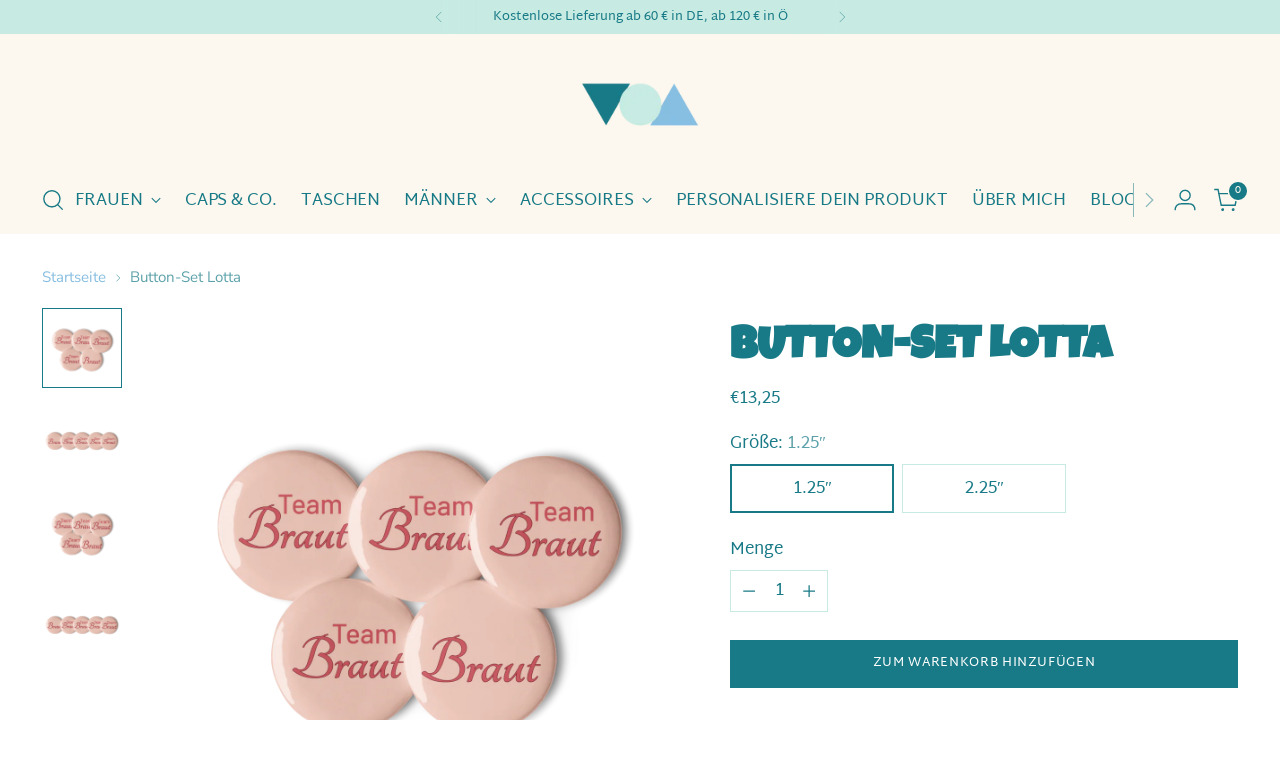

--- FILE ---
content_type: text/html; charset=utf-8
request_url: https://jga-service.com/products/button-lotta
body_size: 51799
content:
<!doctype html>

<!--
  ___                 ___           ___           ___
       /  /\                     /__/\         /  /\         /  /\
      /  /:/_                    \  \:\       /  /:/        /  /::\
     /  /:/ /\  ___     ___       \  \:\     /  /:/        /  /:/\:\
    /  /:/ /:/ /__/\   /  /\  ___  \  \:\   /  /:/  ___   /  /:/  \:\
   /__/:/ /:/  \  \:\ /  /:/ /__/\  \__\:\ /__/:/  /  /\ /__/:/ \__\:\
   \  \:\/:/    \  \:\  /:/  \  \:\ /  /:/ \  \:\ /  /:/ \  \:\ /  /:/
    \  \::/      \  \:\/:/    \  \:\  /:/   \  \:\  /:/   \  \:\  /:/
     \  \:\       \  \::/      \  \:\/:/     \  \:\/:/     \  \:\/:/
      \  \:\       \__\/        \  \::/       \  \::/       \  \::/
       \__\/                     \__\/         \__\/         \__\/

  --------------------------------------------------------------------
  #  Stiletto v3.3.0
  #  Documentation: https://help.fluorescent.co/v/stiletto
  #  Purchase: https://themes.shopify.com/themes/stiletto/
  #  A product by Fluorescent: https://fluorescent.co/
  --------------------------------------------------------------------
-->

<html class="no-js" lang="de" style="--announcement-height: 1px;">
  <head>
	<script id="pandectes-rules">   /* PANDECTES-GDPR: DO NOT MODIFY AUTO GENERATED CODE OF THIS SCRIPT */      window.PandectesSettings = {"store":{"id":51402178730,"plan":"basic","theme":"Aktualisierte Kopie von Aktualisierte Kopie von...","primaryLocale":"de","adminMode":false,"headless":false,"storefrontRootDomain":"","checkoutRootDomain":"","storefrontAccessToken":""},"tsPublished":1740321392,"declaration":{"showPurpose":false,"showProvider":false,"showDateGenerated":false},"language":{"unpublished":[],"languageMode":"Single","fallbackLanguage":"de","languageDetection":"browser","languagesSupported":[]},"texts":{"managed":{"headerText":{"de":"Wir respektieren deine Privatsphäre"},"consentText":{"de":"Diese Website verwendet Cookies, um dir das beste Erlebnis zu bieten."},"linkText":{"de":"Mehr erfahren"},"imprintText":{"de":"Impressum"},"allowButtonText":{"de":"Annehmen"},"denyButtonText":{"de":"Ablehnen"},"dismissButtonText":{"de":"Okay"},"leaveSiteButtonText":{"de":"Diese Seite verlassen"},"preferencesButtonText":{"de":"Einstellungen"},"cookiePolicyText":{"de":"Cookie-Richtlinie"},"preferencesPopupTitleText":{"de":"Einwilligungseinstellungen verwalten"},"preferencesPopupIntroText":{"de":"Wir verwenden Cookies, um die Funktionalität der Website zu optimieren, die Leistung zu analysieren und Ihnen ein personalisiertes Erlebnis zu bieten. Einige Cookies sind für den ordnungsgemäßen Betrieb der Website unerlässlich. Diese Cookies können nicht deaktiviert werden. In diesem Fenster können Sie Ihre Präferenzen für Cookies verwalten."},"preferencesPopupSaveButtonText":{"de":"Auswahl speichern"},"preferencesPopupCloseButtonText":{"de":"Schließen"},"preferencesPopupAcceptAllButtonText":{"de":"Alles Akzeptieren"},"preferencesPopupRejectAllButtonText":{"de":"Alles ablehnen"},"cookiesDetailsText":{"de":"Cookie-Details"},"preferencesPopupAlwaysAllowedText":{"de":"Immer erlaubt"},"accessSectionParagraphText":{"de":"Sie haben das Recht, jederzeit auf Ihre Daten zuzugreifen."},"accessSectionTitleText":{"de":"Datenübertragbarkeit"},"accessSectionAccountInfoActionText":{"de":"persönliche Daten"},"accessSectionDownloadReportActionText":{"de":"Alle Daten anfordern"},"accessSectionGDPRRequestsActionText":{"de":"Anfragen betroffener Personen"},"accessSectionOrdersRecordsActionText":{"de":"Aufträge"},"rectificationSectionParagraphText":{"de":"Sie haben das Recht, die Aktualisierung Ihrer Daten zu verlangen, wann immer Sie dies für angemessen halten."},"rectificationSectionTitleText":{"de":"Datenberichtigung"},"rectificationCommentPlaceholder":{"de":"Beschreiben Sie, was Sie aktualisieren möchten"},"rectificationCommentValidationError":{"de":"Kommentar ist erforderlich"},"rectificationSectionEditAccountActionText":{"de":"Aktualisierung anfordern"},"erasureSectionTitleText":{"de":"Recht auf Vergessenwerden"},"erasureSectionParagraphText":{"de":"Sie haben das Recht, die Löschung aller Ihrer Daten zu verlangen. Danach können Sie nicht mehr auf Ihr Konto zugreifen."},"erasureSectionRequestDeletionActionText":{"de":"Löschung personenbezogener Daten anfordern"},"consentDate":{"de":"Zustimmungsdatum"},"consentId":{"de":"Einwilligungs-ID"},"consentSectionChangeConsentActionText":{"de":"Einwilligungspräferenz ändern"},"consentSectionConsentedText":{"de":"Sie haben der Cookie-Richtlinie dieser Website zugestimmt am"},"consentSectionNoConsentText":{"de":"Sie haben der Cookie-Richtlinie dieser Website nicht zugestimmt."},"consentSectionTitleText":{"de":"Ihre Cookie-Einwilligung"},"consentStatus":{"de":"Einwilligungspräferenz"},"confirmationFailureMessage":{"de":"Ihre Anfrage wurde nicht bestätigt. Bitte versuchen Sie es erneut und wenn das Problem weiterhin besteht, wenden Sie sich an den Ladenbesitzer, um Hilfe zu erhalten"},"confirmationFailureTitle":{"de":"Ein Problem ist aufgetreten"},"confirmationSuccessMessage":{"de":"Wir werden uns in Kürze zu Ihrem Anliegen bei Ihnen melden."},"confirmationSuccessTitle":{"de":"Ihre Anfrage wurde bestätigt"},"guestsSupportEmailFailureMessage":{"de":"Ihre Anfrage wurde nicht übermittelt. Bitte versuchen Sie es erneut und wenn das Problem weiterhin besteht, wenden Sie sich an den Shop-Inhaber, um Hilfe zu erhalten."},"guestsSupportEmailFailureTitle":{"de":"Ein Problem ist aufgetreten"},"guestsSupportEmailPlaceholder":{"de":"E-Mail-Addresse"},"guestsSupportEmailSuccessMessage":{"de":"Wenn Sie als Kunde dieses Shops registriert sind, erhalten Sie in Kürze eine E-Mail mit Anweisungen zum weiteren Vorgehen."},"guestsSupportEmailSuccessTitle":{"de":"Vielen Dank für die Anfrage"},"guestsSupportEmailValidationError":{"de":"Email ist ungültig"},"guestsSupportInfoText":{"de":"Bitte loggen Sie sich mit Ihrem Kundenkonto ein, um fortzufahren."},"submitButton":{"de":"einreichen"},"submittingButton":{"de":"Senden..."},"cancelButton":{"de":"Abbrechen"},"declIntroText":{"de":"Wir verwenden Cookies, um die Funktionalität der Website zu optimieren, die Leistung zu analysieren und Ihnen ein personalisiertes Erlebnis zu bieten. Einige Cookies sind für den ordnungsgemäßen Betrieb der Website unerlässlich. Diese Cookies können nicht deaktiviert werden. In diesem Fenster können Sie Ihre Präferenzen für Cookies verwalten."},"declName":{"de":"Name"},"declPurpose":{"de":"Zweck"},"declType":{"de":"Typ"},"declRetention":{"de":"Speicherdauer"},"declProvider":{"de":"Anbieter"},"declFirstParty":{"de":"Erstanbieter"},"declThirdParty":{"de":"Drittanbieter"},"declSeconds":{"de":"Sekunden"},"declMinutes":{"de":"Minuten"},"declHours":{"de":"Std."},"declDays":{"de":"Tage"},"declMonths":{"de":"Monate"},"declYears":{"de":"Jahre"},"declSession":{"de":"Sitzung"},"declDomain":{"de":"Domain"},"declPath":{"de":"Weg"}},"categories":{"strictlyNecessaryCookiesTitleText":{"de":"Unbedingt notwendige Cookies"},"strictlyNecessaryCookiesDescriptionText":{"de":"Diese Cookies sind unerlässlich, damit Sie sich auf der Website bewegen und ihre Funktionen nutzen können, z. B. den Zugriff auf sichere Bereiche der Website. Ohne diese Cookies kann die Website nicht richtig funktionieren."},"functionalityCookiesTitleText":{"de":"Funktionale Cookies"},"functionalityCookiesDescriptionText":{"de":"Diese Cookies ermöglichen es der Website, verbesserte Funktionalität und Personalisierung bereitzustellen. Sie können von uns oder von Drittanbietern gesetzt werden, deren Dienste wir auf unseren Seiten hinzugefügt haben. Wenn Sie diese Cookies nicht zulassen, funktionieren einige oder alle dieser Dienste möglicherweise nicht richtig."},"performanceCookiesTitleText":{"de":"Leistungs-Cookies"},"performanceCookiesDescriptionText":{"de":"Diese Cookies ermöglichen es uns, die Leistung unserer Website zu überwachen und zu verbessern. Sie ermöglichen es uns beispielsweise, Besuche zu zählen, Verkehrsquellen zu identifizieren und zu sehen, welche Teile der Website am beliebtesten sind."},"targetingCookiesTitleText":{"de":"Targeting-Cookies"},"targetingCookiesDescriptionText":{"de":"Diese Cookies können von unseren Werbepartnern über unsere Website gesetzt werden. Sie können von diesen Unternehmen verwendet werden, um ein Profil Ihrer Interessen zu erstellen und Ihnen relevante Werbung auf anderen Websites anzuzeigen. Sie speichern keine direkten personenbezogenen Daten, sondern basieren auf der eindeutigen Identifizierung Ihres Browsers und Ihres Internetgeräts. Wenn Sie diese Cookies nicht zulassen, erleben Sie weniger zielgerichtete Werbung."},"unclassifiedCookiesTitleText":{"de":"Nicht klassifizierte Cookies"},"unclassifiedCookiesDescriptionText":{"de":"Nicht klassifizierte Cookies sind Cookies, die wir gerade zusammen mit den Anbietern einzelner Cookies klassifizieren."}},"auto":{}},"library":{"previewMode":false,"fadeInTimeout":0,"defaultBlocked":0,"showLink":true,"showImprintLink":false,"showGoogleLink":false,"enabled":true,"cookie":{"expiryDays":365,"secure":true},"dismissOnScroll":false,"dismissOnWindowClick":false,"dismissOnTimeout":false,"palette":{"popup":{"background":"#C7EBE3","backgroundForCalculations":{"a":1,"b":227,"g":235,"r":199},"text":"#187A86"},"button":{"background":"transparent","backgroundForCalculations":{"a":1,"b":255,"g":255,"r":255},"text":"#87BEE1","textForCalculation":{"a":1,"b":225,"g":190,"r":135},"border":"#87BEE1"}},"content":{"href":"https://jga-service.com/pages/datenschutzerklaerung","imprintHref":"/","close":"&#10005;","target":"_blank","logo":"<img class=\"cc-banner-logo\" style=\"max-height: 40px;\" src=\"https://cdn.shopify.com/s/files/1/0514/0217/8730/t/34/assets/pandectes-logo.png?v=1740321390\" alt=\"logo\" />"},"window":"<div role=\"dialog\" aria-live=\"polite\" aria-label=\"cookieconsent\" aria-describedby=\"cookieconsent:desc\" id=\"pandectes-banner\" class=\"cc-window-wrapper cc-bottom-wrapper\"><div class=\"pd-cookie-banner-window cc-window {{classes}}\"><!--googleoff: all-->{{children}}<!--googleon: all--></div></div>","compliance":{"info":"<div class=\"cc-compliance cc-highlight\">{{dismiss}}</div>"},"type":"info","layouts":{"basic":"{{logo}}{{messagelink}}{{compliance}}"},"position":"bottom","theme":"wired","revokable":true,"animateRevokable":false,"revokableReset":false,"revokableLogoUrl":"https://cdn.shopify.com/s/files/1/0514/0217/8730/t/34/assets/pandectes-reopen-logo.png?v=1740321391","revokablePlacement":"bottom-left","revokableMarginHorizontal":15,"revokableMarginVertical":15,"static":false,"autoAttach":true,"hasTransition":false,"blacklistPage":[""],"elements":{"close":"<button aria-label=\"dismiss cookie message\" type=\"button\" tabindex=\"0\" class=\"cc-close\">{{close}}</button>","dismiss":"<button aria-label=\"dismiss cookie message\" type=\"button\" tabindex=\"0\" class=\"cc-btn cc-btn-decision cc-dismiss\">{{dismiss}}</button>","allow":"<button aria-label=\"allow cookies\" type=\"button\" tabindex=\"0\" class=\"cc-btn cc-btn-decision cc-allow\">{{allow}}</button>","deny":"<button aria-label=\"deny cookies\" type=\"button\" tabindex=\"0\" class=\"cc-btn cc-btn-decision cc-deny\">{{deny}}</button>","preferences":"<button aria-label=\"settings cookies\" tabindex=\"0\" type=\"button\" class=\"cc-btn cc-settings\" onclick=\"Pandectes.fn.openPreferences()\">{{preferences}}</button>"}},"geolocation":{"brOnly":false,"caOnly":false,"euOnly":false,"canadaOnly":false},"dsr":{"guestsSupport":false,"accessSectionDownloadReportAuto":false},"banner":{"resetTs":1666254648,"extraCss":"        .cc-banner-logo {max-width: 24em!important;}    @media(min-width: 768px) {.cc-window.cc-floating{max-width: 24em!important;width: 24em!important;}}    .cc-message, .pd-cookie-banner-window .cc-header, .cc-logo {text-align: left}    .cc-window-wrapper{z-index: 2147483647;}    .cc-window{z-index: 2147483647;font-family: inherit;}    .pd-cookie-banner-window .cc-header{font-family: inherit;}    .pd-cp-ui{font-family: inherit; background-color: #C7EBE3;color:#187A86;}    button.pd-cp-btn, a.pd-cp-btn{}    input + .pd-cp-preferences-slider{background-color: rgba(24, 122, 134, 0.3)}    .pd-cp-scrolling-section::-webkit-scrollbar{background-color: rgba(24, 122, 134, 0.3)}    input:checked + .pd-cp-preferences-slider{background-color: rgba(24, 122, 134, 1)}    .pd-cp-scrolling-section::-webkit-scrollbar-thumb {background-color: rgba(24, 122, 134, 1)}    .pd-cp-ui-close{color:#187A86;}    .pd-cp-preferences-slider:before{background-color: #C7EBE3}    .pd-cp-title:before {border-color: #187A86!important}    .pd-cp-preferences-slider{background-color:#187A86}    .pd-cp-toggle{color:#187A86!important}    @media(max-width:699px) {.pd-cp-ui-close-top svg {fill: #187A86}}    .pd-cp-toggle:hover,.pd-cp-toggle:visited,.pd-cp-toggle:active{color:#187A86!important}    .pd-cookie-banner-window {}  ","customJavascript":{},"showPoweredBy":false,"logoHeight":40,"hybridStrict":false,"cookiesBlockedByDefault":"0","isActive":true,"implicitSavePreferences":false,"cookieIcon":true,"blockBots":false,"showCookiesDetails":true,"hasTransition":false,"blockingPage":false,"showOnlyLandingPage":false,"leaveSiteUrl":"https://www.google.com","linkRespectStoreLang":false},"cookies":{"0":[{"name":"secure_customer_sig","type":"http","domain":"jga-service.com","path":"/","provider":"Shopify","firstParty":true,"retention":"1 year(s)","expires":1,"unit":"declYears","purpose":{"de":"Wird im Zusammenhang mit dem Kundenlogin verwendet."}},{"name":"localization","type":"http","domain":"jga-service.com","path":"/","provider":"Shopify","firstParty":true,"retention":"1 year(s)","expires":1,"unit":"declYears","purpose":{"de":"Lokalisierung von Shopify-Shops"}},{"name":"cart_currency","type":"http","domain":"jga-service.com","path":"/","provider":"Shopify","firstParty":true,"retention":"15 day(s)","expires":15,"unit":"declDays","purpose":{"de":"Das Cookie ist für die sichere Checkout- und Zahlungsfunktion auf der Website erforderlich. Diese Funktion wird von shopify.com bereitgestellt."}},{"name":"shopify_pay_redirect","type":"http","domain":"jga-service.com","path":"/","provider":"Shopify","firstParty":true,"retention":"60 minute(s)","expires":60,"unit":"declMinutes","purpose":{"de":"Das Cookie ist für die sichere Checkout- und Zahlungsfunktion auf der Website erforderlich. Diese Funktion wird von shopify.com bereitgestellt."}},{"name":"_tracking_consent","type":"http","domain":".jga-service.com","path":"/","provider":"Shopify","firstParty":true,"retention":"1 year(s)","expires":1,"unit":"declYears","purpose":{"de":"Tracking-Einstellungen."}},{"name":"_secure_session_id","type":"http","domain":"jga-service.com","path":"/","provider":"Shopify","firstParty":true,"retention":"24 hour(s)","expires":24,"unit":"declHours","purpose":{"de":"Wird in Verbindung mit der Navigation durch eine Storefront verwendet."}},{"name":"cart_sig","type":"http","domain":"jga-service.com","path":"/","provider":"Shopify","firstParty":true,"retention":"15 day(s)","expires":15,"unit":"declDays","purpose":{"de":"Shopify-Analysen."}},{"name":"keep_alive","type":"http","domain":"jga-service.com","path":"/","provider":"Shopify","firstParty":true,"retention":"30 minute(s)","expires":30,"unit":"declMinutes","purpose":{"de":"Wird im Zusammenhang mit der Käuferlokalisierung verwendet."}}],"1":[{"name":"_orig_referrer","type":"http","domain":".jga-service.com","path":"/","provider":"Shopify","firstParty":true,"retention":"14 day(s)","expires":14,"unit":"declDays","purpose":{"de":"Verfolgt Zielseiten."}},{"name":"_s","type":"http","domain":".jga-service.com","path":"/","provider":"Shopify","firstParty":true,"retention":"30 minute(s)","expires":30,"unit":"declMinutes","purpose":{"de":"Shopify-Analysen."}},{"name":"_landing_page","type":"http","domain":".jga-service.com","path":"/","provider":"Shopify","firstParty":true,"retention":"14 day(s)","expires":14,"unit":"declDays","purpose":{"de":"Verfolgt Zielseiten."}},{"name":"_shopify_s","type":"http","domain":".jga-service.com","path":"/","provider":"Shopify","firstParty":true,"retention":"30 minute(s)","expires":30,"unit":"declMinutes","purpose":{"de":"Shopify-Analysen."}},{"name":"_y","type":"http","domain":".jga-service.com","path":"/","provider":"Shopify","firstParty":true,"retention":"1 year(s)","expires":1,"unit":"declYears","purpose":{"de":"Shopify-Analysen."}},{"name":"_shopify_sa_p","type":"http","domain":".jga-service.com","path":"/","provider":"Shopify","firstParty":true,"retention":"30 minute(s)","expires":30,"unit":"declMinutes","purpose":{"de":"Shopify-Analysen in Bezug auf Marketing und Empfehlungen."}},{"name":"_shopify_y","type":"http","domain":".jga-service.com","path":"/","provider":"Shopify","firstParty":true,"retention":"1 year(s)","expires":1,"unit":"declYears","purpose":{"de":"Shopify-Analysen."}},{"name":"tsrce","type":"http","domain":".paypal.com","path":"/","provider":"Paypal","firstParty":false,"retention":"3 day(s)","expires":3,"unit":"declDays","purpose":{"de":"PayPal-Cookie: Bei einer Zahlung über PayPal werden diese Cookies ausgegeben – PayPal-Sitzung/Sicherheit"}},{"name":"_shopify_sa_t","type":"http","domain":".jga-service.com","path":"/","provider":"Shopify","firstParty":true,"retention":"30 minute(s)","expires":30,"unit":"declMinutes","purpose":{"de":"Shopify-Analysen in Bezug auf Marketing und Empfehlungen."}}],"2":[{"name":"_ga_QZL4J86T32","type":"http","domain":".jga-service.com","path":"/","provider":"Google","firstParty":true,"retention":"1 year(s)","expires":1,"unit":"declYears","purpose":{"de":""}},{"name":"_ga","type":"http","domain":".jga-service.com","path":"/","provider":"Google","firstParty":true,"retention":"1 year(s)","expires":1,"unit":"declYears","purpose":{"de":"Cookie wird von Google Analytics mit unbekannter Funktionalität gesetzt"}}],"4":[{"name":"_fbp","type":"http","domain":".jga-service.com","path":"/","provider":"Facebook","firstParty":true,"retention":"90 day(s)","expires":90,"unit":"declDays","purpose":{"de":"Cookie wird von Facebook platziert, um Besuche auf Websites zu verfolgen."}},{"name":"soundestID","type":"http","domain":".jga-service.com","path":"/","provider":"Omnisend","firstParty":true,"retention":"Session","expires":0,"unit":"declSeconds","purpose":{"de":""}},{"name":"omnisendSessionID","type":"http","domain":".jga-service.com","path":"/","provider":"Omnisend","firstParty":true,"retention":"30 minute(s)","expires":30,"unit":"declMinutes","purpose":{"de":""}},{"name":"omnisendAnonymousID","type":"http","domain":".jga-service.com","path":"/","provider":"Omnisend","firstParty":true,"retention":"1 year(s)","expires":1,"unit":"declYears","purpose":{"de":"Dieses Cookie wird verwendet, um eine Sitzung eines anonymen Kontakts oder eines Kontakts zu identifizieren."}}],"8":[{"name":"dynamic_checkout_shown_on_cart","type":"http","domain":"jga-service.com","path":"/","provider":"Unknown","firstParty":true,"retention":"30 minute(s)","expires":30,"unit":"declMinutes","purpose":{"de":""}}]},"blocker":{"isActive":false,"googleConsentMode":{"id":"","analyticsId":"","isActive":false,"adStorageCategory":4,"analyticsStorageCategory":2,"personalizationStorageCategory":1,"functionalityStorageCategory":1,"customEvent":true,"securityStorageCategory":0,"redactData":true,"urlPassthrough":false},"facebookPixel":{"id":"","isActive":false,"ldu":false},"microsoft":{},"rakuten":{"isActive":false,"cmp":false,"ccpa":false},"defaultBlocked":0,"patterns":{"whiteList":[],"blackList":{"1":[],"2":[],"4":[],"8":[]},"iframesWhiteList":[],"iframesBlackList":{"1":[],"2":[],"4":[],"8":[]},"beaconsWhiteList":[],"beaconsBlackList":{"1":[],"2":[],"4":[],"8":[]}}}}      !function(){"use strict";window.PandectesRules=window.PandectesRules||{},window.PandectesRules.manualBlacklist={1:[],2:[],4:[]},window.PandectesRules.blacklistedIFrames={1:[],2:[],4:[]},window.PandectesRules.blacklistedCss={1:[],2:[],4:[]},window.PandectesRules.blacklistedBeacons={1:[],2:[],4:[]};var e="javascript/blocked";function t(e){return new RegExp(e.replace(/[/\\.+?$()]/g,"\\$&").replace("*","(.*)"))}var n=function(e){var t=arguments.length>1&&void 0!==arguments[1]?arguments[1]:"log";new URLSearchParams(window.location.search).get("log")&&console[t]("PandectesRules: ".concat(e))};function a(e){var t=document.createElement("script");t.async=!0,t.src=e,document.head.appendChild(t)}function r(e,t){var n=Object.keys(e);if(Object.getOwnPropertySymbols){var a=Object.getOwnPropertySymbols(e);t&&(a=a.filter((function(t){return Object.getOwnPropertyDescriptor(e,t).enumerable}))),n.push.apply(n,a)}return n}function o(e){for(var t=1;t<arguments.length;t++){var n=null!=arguments[t]?arguments[t]:{};t%2?r(Object(n),!0).forEach((function(t){s(e,t,n[t])})):Object.getOwnPropertyDescriptors?Object.defineProperties(e,Object.getOwnPropertyDescriptors(n)):r(Object(n)).forEach((function(t){Object.defineProperty(e,t,Object.getOwnPropertyDescriptor(n,t))}))}return e}function i(e){var t=function(e,t){if("object"!=typeof e||!e)return e;var n=e[Symbol.toPrimitive];if(void 0!==n){var a=n.call(e,t||"default");if("object"!=typeof a)return a;throw new TypeError("@@toPrimitive must return a primitive value.")}return("string"===t?String:Number)(e)}(e,"string");return"symbol"==typeof t?t:t+""}function s(e,t,n){return(t=i(t))in e?Object.defineProperty(e,t,{value:n,enumerable:!0,configurable:!0,writable:!0}):e[t]=n,e}function c(e,t){return function(e){if(Array.isArray(e))return e}(e)||function(e,t){var n=null==e?null:"undefined"!=typeof Symbol&&e[Symbol.iterator]||e["@@iterator"];if(null!=n){var a,r,o,i,s=[],c=!0,l=!1;try{if(o=(n=n.call(e)).next,0===t){if(Object(n)!==n)return;c=!1}else for(;!(c=(a=o.call(n)).done)&&(s.push(a.value),s.length!==t);c=!0);}catch(e){l=!0,r=e}finally{try{if(!c&&null!=n.return&&(i=n.return(),Object(i)!==i))return}finally{if(l)throw r}}return s}}(e,t)||d(e,t)||function(){throw new TypeError("Invalid attempt to destructure non-iterable instance.\nIn order to be iterable, non-array objects must have a [Symbol.iterator]() method.")}()}function l(e){return function(e){if(Array.isArray(e))return u(e)}(e)||function(e){if("undefined"!=typeof Symbol&&null!=e[Symbol.iterator]||null!=e["@@iterator"])return Array.from(e)}(e)||d(e)||function(){throw new TypeError("Invalid attempt to spread non-iterable instance.\nIn order to be iterable, non-array objects must have a [Symbol.iterator]() method.")}()}function d(e,t){if(e){if("string"==typeof e)return u(e,t);var n=Object.prototype.toString.call(e).slice(8,-1);return"Object"===n&&e.constructor&&(n=e.constructor.name),"Map"===n||"Set"===n?Array.from(e):"Arguments"===n||/^(?:Ui|I)nt(?:8|16|32)(?:Clamped)?Array$/.test(n)?u(e,t):void 0}}function u(e,t){(null==t||t>e.length)&&(t=e.length);for(var n=0,a=new Array(t);n<t;n++)a[n]=e[n];return a}var f=window.PandectesRulesSettings||window.PandectesSettings,g=!(void 0===window.dataLayer||!Array.isArray(window.dataLayer)||!window.dataLayer.some((function(e){return"pandectes_full_scan"===e.event}))),p=function(){var e,t=arguments.length>0&&void 0!==arguments[0]?arguments[0]:"_pandectes_gdpr",n=("; "+document.cookie).split("; "+t+"=");if(n.length<2)e={};else{var a=n.pop().split(";");e=window.atob(a.shift())}var r=function(e){try{return JSON.parse(e)}catch(e){return!1}}(e);return!1!==r?r:e}(),h=f.banner.isActive,y=f.blocker,w=y.defaultBlocked,v=y.patterns,m=p&&null!==p.preferences&&void 0!==p.preferences?p.preferences:null,b=g?0:h?null===m?w:m:0,k={1:!(1&b),2:!(2&b),4:!(4&b)},_=v.blackList,S=v.whiteList,L=v.iframesBlackList,C=v.iframesWhiteList,A=v.beaconsBlackList,P=v.beaconsWhiteList,O={blackList:[],whiteList:[],iframesBlackList:{1:[],2:[],4:[],8:[]},iframesWhiteList:[],beaconsBlackList:{1:[],2:[],4:[],8:[]},beaconsWhiteList:[]};[1,2,4].map((function(e){var n;k[e]||((n=O.blackList).push.apply(n,l(_[e].length?_[e].map(t):[])),O.iframesBlackList[e]=L[e].length?L[e].map(t):[],O.beaconsBlackList[e]=A[e].length?A[e].map(t):[])})),O.whiteList=S.length?S.map(t):[],O.iframesWhiteList=C.length?C.map(t):[],O.beaconsWhiteList=P.length?P.map(t):[];var E={scripts:[],iframes:{1:[],2:[],4:[]},beacons:{1:[],2:[],4:[]},css:{1:[],2:[],4:[]}},I=function(t,n){return t&&(!n||n!==e)&&(!O.blackList||O.blackList.some((function(e){return e.test(t)})))&&(!O.whiteList||O.whiteList.every((function(e){return!e.test(t)})))},B=function(e,t){var n=O.iframesBlackList[t],a=O.iframesWhiteList;return e&&(!n||n.some((function(t){return t.test(e)})))&&(!a||a.every((function(t){return!t.test(e)})))},j=function(e,t){var n=O.beaconsBlackList[t],a=O.beaconsWhiteList;return e&&(!n||n.some((function(t){return t.test(e)})))&&(!a||a.every((function(t){return!t.test(e)})))},T=new MutationObserver((function(e){for(var t=0;t<e.length;t++)for(var n=e[t].addedNodes,a=0;a<n.length;a++){var r=n[a],o=r.dataset&&r.dataset.cookiecategory;if(1===r.nodeType&&"LINK"===r.tagName){var i=r.dataset&&r.dataset.href;if(i&&o)switch(o){case"functionality":case"C0001":E.css[1].push(i);break;case"performance":case"C0002":E.css[2].push(i);break;case"targeting":case"C0003":E.css[4].push(i)}}}})),R=new MutationObserver((function(t){for(var a=0;a<t.length;a++)for(var r=t[a].addedNodes,o=function(){var t=r[i],a=t.src||t.dataset&&t.dataset.src,o=t.dataset&&t.dataset.cookiecategory;if(1===t.nodeType&&"IFRAME"===t.tagName){if(a){var s=!1;B(a,1)||"functionality"===o||"C0001"===o?(s=!0,E.iframes[1].push(a)):B(a,2)||"performance"===o||"C0002"===o?(s=!0,E.iframes[2].push(a)):(B(a,4)||"targeting"===o||"C0003"===o)&&(s=!0,E.iframes[4].push(a)),s&&(t.removeAttribute("src"),t.setAttribute("data-src",a))}}else if(1===t.nodeType&&"IMG"===t.tagName){if(a){var c=!1;j(a,1)?(c=!0,E.beacons[1].push(a)):j(a,2)?(c=!0,E.beacons[2].push(a)):j(a,4)&&(c=!0,E.beacons[4].push(a)),c&&(t.removeAttribute("src"),t.setAttribute("data-src",a))}}else if(1===t.nodeType&&"SCRIPT"===t.tagName){var l=t.type,d=!1;if(I(a,l)?(n("rule blocked: ".concat(a)),d=!0):a&&o?n("manually blocked @ ".concat(o,": ").concat(a)):o&&n("manually blocked @ ".concat(o,": inline code")),d){E.scripts.push([t,l]),t.type=e;t.addEventListener("beforescriptexecute",(function n(a){t.getAttribute("type")===e&&a.preventDefault(),t.removeEventListener("beforescriptexecute",n)})),t.parentElement&&t.parentElement.removeChild(t)}}},i=0;i<r.length;i++)o()})),D=document.createElement,N={src:Object.getOwnPropertyDescriptor(HTMLScriptElement.prototype,"src"),type:Object.getOwnPropertyDescriptor(HTMLScriptElement.prototype,"type")};window.PandectesRules.unblockCss=function(e){var t=E.css[e]||[];t.length&&n("Unblocking CSS for ".concat(e)),t.forEach((function(e){var t=document.querySelector('link[data-href^="'.concat(e,'"]'));t.removeAttribute("data-href"),t.href=e})),E.css[e]=[]},window.PandectesRules.unblockIFrames=function(e){var t=E.iframes[e]||[];t.length&&n("Unblocking IFrames for ".concat(e)),O.iframesBlackList[e]=[],t.forEach((function(e){var t=document.querySelector('iframe[data-src^="'.concat(e,'"]'));t.removeAttribute("data-src"),t.src=e})),E.iframes[e]=[]},window.PandectesRules.unblockBeacons=function(e){var t=E.beacons[e]||[];t.length&&n("Unblocking Beacons for ".concat(e)),O.beaconsBlackList[e]=[],t.forEach((function(e){var t=document.querySelector('img[data-src^="'.concat(e,'"]'));t.removeAttribute("data-src"),t.src=e})),E.beacons[e]=[]},window.PandectesRules.unblockInlineScripts=function(e){var t=1===e?"functionality":2===e?"performance":"targeting",a=document.querySelectorAll('script[type="javascript/blocked"][data-cookiecategory="'.concat(t,'"]'));n("unblockInlineScripts: ".concat(a.length," in ").concat(t)),a.forEach((function(e){var t=document.createElement("script");t.type="text/javascript",e.hasAttribute("src")?t.src=e.getAttribute("src"):t.textContent=e.textContent,document.head.appendChild(t),e.parentNode.removeChild(e)}))},window.PandectesRules.unblockInlineCss=function(e){var t=1===e?"functionality":2===e?"performance":"targeting",a=document.querySelectorAll('link[data-cookiecategory="'.concat(t,'"]'));n("unblockInlineCss: ".concat(a.length," in ").concat(t)),a.forEach((function(e){e.href=e.getAttribute("data-href")}))},window.PandectesRules.unblock=function(e){e.length<1?(O.blackList=[],O.whiteList=[],O.iframesBlackList=[],O.iframesWhiteList=[]):(O.blackList&&(O.blackList=O.blackList.filter((function(t){return e.every((function(e){return"string"==typeof e?!t.test(e):e instanceof RegExp?t.toString()!==e.toString():void 0}))}))),O.whiteList&&(O.whiteList=[].concat(l(O.whiteList),l(e.map((function(e){if("string"==typeof e){var n=".*"+t(e)+".*";if(O.whiteList.every((function(e){return e.toString()!==n.toString()})))return new RegExp(n)}else if(e instanceof RegExp&&O.whiteList.every((function(t){return t.toString()!==e.toString()})))return e;return null})).filter(Boolean)))));var a=0;l(E.scripts).forEach((function(e,t){var n=c(e,2),r=n[0],o=n[1];if(function(e){var t=e.getAttribute("src");return O.blackList&&O.blackList.every((function(e){return!e.test(t)}))||O.whiteList&&O.whiteList.some((function(e){return e.test(t)}))}(r)){for(var i=document.createElement("script"),s=0;s<r.attributes.length;s++){var l=r.attributes[s];"src"!==l.name&&"type"!==l.name&&i.setAttribute(l.name,r.attributes[s].value)}i.setAttribute("src",r.src),i.setAttribute("type",o||"application/javascript"),document.head.appendChild(i),E.scripts.splice(t-a,1),a++}})),0==O.blackList.length&&0===O.iframesBlackList[1].length&&0===O.iframesBlackList[2].length&&0===O.iframesBlackList[4].length&&0===O.beaconsBlackList[1].length&&0===O.beaconsBlackList[2].length&&0===O.beaconsBlackList[4].length&&(n("Disconnecting observers"),R.disconnect(),T.disconnect())};var U=f.store,x=U.adminMode,z=U.headless,M=U.storefrontRootDomain,q=U.checkoutRootDomain,F=U.storefrontAccessToken,W=f.banner.isActive,H=f.blocker.defaultBlocked;W&&function(e){if(window.Shopify&&window.Shopify.customerPrivacy)e();else{var t=null;window.Shopify&&window.Shopify.loadFeatures&&window.Shopify.trackingConsent?e():t=setInterval((function(){window.Shopify&&window.Shopify.loadFeatures&&(clearInterval(t),window.Shopify.loadFeatures([{name:"consent-tracking-api",version:"0.1"}],(function(t){t?n("Shopify.customerPrivacy API - failed to load"):(n("shouldShowBanner() -> ".concat(window.Shopify.trackingConsent.shouldShowBanner()," | saleOfDataRegion() -> ").concat(window.Shopify.trackingConsent.saleOfDataRegion())),e())})))}),10)}}((function(){!function(){var e=window.Shopify.trackingConsent;if(!1!==e.shouldShowBanner()||null!==m||7!==H)try{var t=x&&!(window.Shopify&&window.Shopify.AdminBarInjector),a={preferences:!(1&b)||g||t,analytics:!(2&b)||g||t,marketing:!(4&b)||g||t};z&&(a.headlessStorefront=!0,a.storefrontRootDomain=null!=M&&M.length?M:window.location.hostname,a.checkoutRootDomain=null!=q&&q.length?q:"checkout.".concat(window.location.hostname),a.storefrontAccessToken=null!=F&&F.length?F:""),e.firstPartyMarketingAllowed()===a.marketing&&e.analyticsProcessingAllowed()===a.analytics&&e.preferencesProcessingAllowed()===a.preferences||e.setTrackingConsent(a,(function(e){e&&e.error?n("Shopify.customerPrivacy API - failed to setTrackingConsent"):n("setTrackingConsent(".concat(JSON.stringify(a),")"))}))}catch(e){n("Shopify.customerPrivacy API - exception")}}(),function(){if(z){var e=window.Shopify.trackingConsent,t=e.currentVisitorConsent();if(navigator.globalPrivacyControl&&""===t.sale_of_data){var a={sale_of_data:!1,headlessStorefront:!0};a.storefrontRootDomain=null!=M&&M.length?M:window.location.hostname,a.checkoutRootDomain=null!=q&&q.length?q:"checkout.".concat(window.location.hostname),a.storefrontAccessToken=null!=F&&F.length?F:"",e.setTrackingConsent(a,(function(e){e&&e.error?n("Shopify.customerPrivacy API - failed to setTrackingConsent({".concat(JSON.stringify(a),")")):n("setTrackingConsent(".concat(JSON.stringify(a),")"))}))}}}()}));var G=["AT","BE","BG","HR","CY","CZ","DK","EE","FI","FR","DE","GR","HU","IE","IT","LV","LT","LU","MT","NL","PL","PT","RO","SK","SI","ES","SE","GB","LI","NO","IS"],J=f.banner,V=J.isActive,K=J.hybridStrict,$=f.geolocation,Y=$.caOnly,Z=void 0!==Y&&Y,Q=$.euOnly,X=void 0!==Q&&Q,ee=$.brOnly,te=void 0!==ee&&ee,ne=$.jpOnly,ae=void 0!==ne&&ne,re=$.thOnly,oe=void 0!==re&&re,ie=$.chOnly,se=void 0!==ie&&ie,ce=$.zaOnly,le=void 0!==ce&&ce,de=$.canadaOnly,ue=void 0!==de&&de,fe=$.globalVisibility,ge=void 0===fe||fe,pe=f.blocker,he=pe.defaultBlocked,ye=void 0===he?7:he,we=pe.googleConsentMode,ve=we.isActive,me=we.customEvent,be=we.id,ke=void 0===be?"":be,_e=we.analyticsId,Se=void 0===_e?"":_e,Le=we.adwordsId,Ce=void 0===Le?"":Le,Ae=we.redactData,Pe=we.urlPassthrough,Oe=we.adStorageCategory,Ee=we.analyticsStorageCategory,Ie=we.functionalityStorageCategory,Be=we.personalizationStorageCategory,je=we.securityStorageCategory,Te=we.dataLayerProperty,Re=void 0===Te?"dataLayer":Te,De=we.waitForUpdate,Ne=void 0===De?0:De,Ue=we.useNativeChannel,xe=void 0!==Ue&&Ue;function ze(){window[Re].push(arguments)}window[Re]=window[Re]||[];var Me,qe,Fe={hasInitialized:!1,useNativeChannel:!1,ads_data_redaction:!1,url_passthrough:!1,data_layer_property:"dataLayer",storage:{ad_storage:"granted",ad_user_data:"granted",ad_personalization:"granted",analytics_storage:"granted",functionality_storage:"granted",personalization_storage:"granted",security_storage:"granted"}};if(V&&ve){var We=ye&Oe?"denied":"granted",He=ye&Ee?"denied":"granted",Ge=ye&Ie?"denied":"granted",Je=ye&Be?"denied":"granted",Ve=ye&je?"denied":"granted";Fe.hasInitialized=!0,Fe.useNativeChannel=xe,Fe.url_passthrough=Pe,Fe.ads_data_redaction="denied"===We&&Ae,Fe.storage.ad_storage=We,Fe.storage.ad_user_data=We,Fe.storage.ad_personalization=We,Fe.storage.analytics_storage=He,Fe.storage.functionality_storage=Ge,Fe.storage.personalization_storage=Je,Fe.storage.security_storage=Ve,Fe.data_layer_property=Re||"dataLayer",Fe.ads_data_redaction&&ze("set","ads_data_redaction",Fe.ads_data_redaction),Fe.url_passthrough&&ze("set","url_passthrough",Fe.url_passthrough),function(){!1===xe?console.log("Pandectes: Google Consent Mode (av2)"):console.log("Pandectes: Google Consent Mode (av2nc)");var e=b!==ye?{wait_for_update:Ne||500}:Ne?{wait_for_update:Ne}:{};ge&&!K?ze("consent","default",o(o({},Fe.storage),e)):(ze("consent","default",o(o(o({},Fe.storage),e),{},{region:[].concat(l(X||K?G:[]),l(Z&&!K?["US-CA","US-VA","US-CT","US-UT","US-CO"]:[]),l(te&&!K?["BR"]:[]),l(ae&&!K?["JP"]:[]),l(ue&&!K?["CA"]:[]),l(oe&&!K?["TH"]:[]),l(se&&!K?["CH"]:[]),l(le&&!K?["ZA"]:[]))})),ze("consent","default",{ad_storage:"granted",ad_user_data:"granted",ad_personalization:"granted",analytics_storage:"granted",functionality_storage:"granted",personalization_storage:"granted",security_storage:"granted"}));if(null!==m){var t=b&Oe?"denied":"granted",n=b&Ee?"denied":"granted",r=b&Ie?"denied":"granted",i=b&Be?"denied":"granted",s=b&je?"denied":"granted";Fe.storage.ad_storage=t,Fe.storage.ad_user_data=t,Fe.storage.ad_personalization=t,Fe.storage.analytics_storage=n,Fe.storage.functionality_storage=r,Fe.storage.personalization_storage=i,Fe.storage.security_storage=s,ze("consent","update",Fe.storage)}(ke.length||Se.length||Ce.length)&&(window[Fe.data_layer_property].push({"pandectes.start":(new Date).getTime(),event:"pandectes-rules.min.js"}),(Se.length||Ce.length)&&ze("js",new Date));var c="https://www.googletagmanager.com";if(ke.length){var d=ke.split(",");window[Fe.data_layer_property].push({"gtm.start":(new Date).getTime(),event:"gtm.js"});for(var u=0;u<d.length;u++){var f="dataLayer"!==Fe.data_layer_property?"&l=".concat(Fe.data_layer_property):"";a("".concat(c,"/gtm.js?id=").concat(d[u].trim()).concat(f))}}if(Se.length)for(var g=Se.split(","),p=0;p<g.length;p++){var h=g[p].trim();h.length&&(a("".concat(c,"/gtag/js?id=").concat(h)),ze("config",h,{send_page_view:!1}))}if(Ce.length)for(var y=Ce.split(","),w=0;w<y.length;w++){var v=y[w].trim();v.length&&(a("".concat(c,"/gtag/js?id=").concat(v)),ze("config",v,{allow_enhanced_conversions:!0}))}}()}V&&me&&(qe={event:"Pandectes_Consent_Update",pandectes_status:7===(Me=b)?"deny":0===Me?"allow":"mixed",pandectes_categories:{C0000:"allow",C0001:k[1]?"allow":"deny",C0002:k[2]?"allow":"deny",C0003:k[4]?"allow":"deny"}},window[Re].push(qe),null!==m&&function(e){if(window.Shopify&&window.Shopify.analytics)e();else{var t=null;window.Shopify&&window.Shopify.analytics?e():t=setInterval((function(){window.Shopify&&window.Shopify.analytics&&(clearInterval(t),e())}),10)}}((function(){window.Shopify.analytics.publish("Pandectes_Consent_Update",qe)})));var Ke=f.blocker,$e=Ke.klaviyoIsActive,Ye=Ke.googleConsentMode.adStorageCategory;$e&&window.addEventListener("PandectesEvent_OnConsent",(function(e){var t=e.detail.preferences;if(null!=t){var n=t&Ye?"denied":"granted";void 0!==window.klaviyo&&window.klaviyo.isIdentified()&&window.klaviyo.push(["identify",{ad_personalization:n,ad_user_data:n}])}})),f.banner.revokableTrigger&&(window.onload=function(){document.querySelectorAll('[href*="#reopenBanner"]').forEach((function(e){e.onclick=function(e){e.preventDefault(),console.log("will reopen"),window.Pandectes.fn.revokeConsent()}}))});var Ze=f.banner.isActive,Qe=f.blocker,Xe=Qe.defaultBlocked,et=void 0===Xe?7:Xe,tt=Qe.microsoft,nt=tt.isActive,at=tt.uetTags,rt=tt.dataLayerProperty,ot=void 0===rt?"uetq":rt,it={hasInitialized:!1,data_layer_property:"uetq",storage:{ad_storage:"granted"}};if(window[ot]=window[ot]||[],nt&&ft("_uetmsdns","1",365),Ze&&nt){var st=4&et?"denied":"granted";if(it.hasInitialized=!0,it.storage.ad_storage=st,window[ot].push("consent","default",it.storage),"granted"==st&&(ft("_uetmsdns","0",365),console.log("setting cookie")),null!==m){var ct=4&b?"denied":"granted";it.storage.ad_storage=ct,window[ot].push("consent","update",it.storage),"granted"===ct&&ft("_uetmsdns","0",365)}if(at.length)for(var lt=at.split(","),dt=0;dt<lt.length;dt++)lt[dt].trim().length&&ut(lt[dt])}function ut(e){var t=document.createElement("script");t.type="text/javascript",t.src="//bat.bing.com/bat.js",t.onload=function(){var t={ti:e};t.q=window.uetq,window.uetq=new UET(t),window.uetq.push("consent","default",{ad_storage:"denied"}),window[ot].push("pageLoad")},document.head.appendChild(t)}function ft(e,t,n){var a=new Date;a.setTime(a.getTime()+24*n*60*60*1e3);var r="expires="+a.toUTCString();document.cookie="".concat(e,"=").concat(t,"; ").concat(r,"; path=/; secure; samesite=strict")}window.PandectesRules.gcm=Fe;var gt=f.banner.isActive,pt=f.blocker.isActive;n("Prefs: ".concat(b," | Banner: ").concat(gt?"on":"off"," | Blocker: ").concat(pt?"on":"off"));var ht=null===m&&/\/checkouts\//.test(window.location.pathname);0!==b&&!1===g&&pt&&!ht&&(n("Blocker will execute"),document.createElement=function(){for(var t=arguments.length,n=new Array(t),a=0;a<t;a++)n[a]=arguments[a];if("script"!==n[0].toLowerCase())return D.bind?D.bind(document).apply(void 0,n):D;var r=D.bind(document).apply(void 0,n);try{Object.defineProperties(r,{src:o(o({},N.src),{},{set:function(t){I(t,r.type)&&N.type.set.call(this,e),N.src.set.call(this,t)}}),type:o(o({},N.type),{},{get:function(){var t=N.type.get.call(this);return t===e||I(this.src,t)?null:t},set:function(t){var n=I(r.src,r.type)?e:t;N.type.set.call(this,n)}})}),r.setAttribute=function(t,n){if("type"===t){var a=I(r.src,r.type)?e:n;N.type.set.call(r,a)}else"src"===t?(I(n,r.type)&&N.type.set.call(r,e),N.src.set.call(r,n)):HTMLScriptElement.prototype.setAttribute.call(r,t,n)}}catch(e){console.warn("Yett: unable to prevent script execution for script src ",r.src,".\n",'A likely cause would be because you are using a third-party browser extension that monkey patches the "document.createElement" function.')}return r},R.observe(document.documentElement,{childList:!0,subtree:!0}),T.observe(document.documentElement,{childList:!0,subtree:!0}))}();
</script>
	
    <meta charset="UTF-8">
    <meta http-equiv="X-UA-Compatible" content="IE=edge,chrome=1">
    <meta name="viewport" content="width=device-width,initial-scale=1">
    




  <meta name="description" content="Hochwertige Buttons für euren JGA! Sie sind leicht, robust und einfach anzubringen. Die kratzfeste und UV-beständige Beschichtung und das glänzende Finish verleihen diesen Buttons ihre Langlebigkeit. Bringe mit diesen strahlenden Ansteckplaketten das zum Ausdruck, was dir wichtig ist, und verleihe deiner Kleidung oder ">



    <link rel="canonical" href="https://jga-service.com/products/button-lotta">
    <link rel="preconnect" href="https://cdn.shopify.com" crossorigin><link rel="shortcut icon" href="//jga-service.com/cdn/shop/files/Favicon_40x40_px_391edf47-0df9-4648-a2de-cfdf190a962d.png?crop=center&height=32&v=1686643910&width=32" type="image/png"><title>JGA Accessoire, Button-Set, 1 Braut + 4 Team Braut, in Pfirsich, 2 Gr.
&ndash; Junggesellenabschied Service</title>

    





  
  
  
  
  




<meta property="og:url" content="https://jga-service.com/products/button-lotta">
<meta property="og:site_name" content="Junggesellenabschied Service">
<meta property="og:type" content="product">
<meta property="og:title" content="Button-Set Lotta">
<meta property="og:description" content="Hochwertige Buttons für euren JGA! Sie sind leicht, robust und einfach anzubringen. Die kratzfeste und UV-beständige Beschichtung und das glänzende Finish verleihen diesen Buttons ihre Langlebigkeit. Bringe mit diesen strahlenden Ansteckplaketten das zum Ausdruck, was dir wichtig ist, und verleihe deiner Kleidung oder ">
<meta property="og:image" content="http://jga-service.com/cdn/shop/files/set-of-pin-buttons-white-2.25-front-2-65f3310f72ff0.png?v=1710436730&width=1024">
<meta property="og:image:secure_url" content="https://jga-service.com/cdn/shop/files/set-of-pin-buttons-white-2.25-front-2-65f3310f72ff0.png?v=1710436730&width=1024">
<meta property="og:price:amount" content="13,25">
<meta property="og:price:currency" content="EUR">

<meta name="twitter:title" content="Button-Set Lotta">
<meta name="twitter:description" content="Hochwertige Buttons für euren JGA! Sie sind leicht, robust und einfach anzubringen. Die kratzfeste und UV-beständige Beschichtung und das glänzende Finish verleihen diesen Buttons ihre Langlebigkeit. Bringe mit diesen strahlenden Ansteckplaketten das zum Ausdruck, was dir wichtig ist, und verleihe deiner Kleidung oder ">
<meta name="twitter:card" content="summary_large_image">
<meta name="twitter:image" content="https://jga-service.com/cdn/shop/files/set-of-pin-buttons-white-2.25-front-2-65f3310f72ff0.png?v=1710436730&width=1024">
<meta name="twitter:image:width" content="480">
<meta name="twitter:image:height" content="480">


    <script>
  console.log('Stiletto v3.3.0 by Fluorescent');

  document.documentElement.className = document.documentElement.className.replace('no-js', '');
  if (window.matchMedia(`(prefers-reduced-motion: reduce)`) === true || window.matchMedia(`(prefers-reduced-motion: reduce)`).matches === true) {
    document.documentElement.classList.add('prefers-reduced-motion');
  } else {
    document.documentElement.classList.add('do-anim');
  }

  window.theme = {
    version: 'v3.3.0',
    themeName: 'Stiletto',
    moneyFormat: "€{{amount_with_comma_separator}}",
    strings: {
      name: "Junggesellenabschied Service",
      accessibility: {
        play_video: "Play",
        pause_video: "Pause",
        range_lower: "Unter",
        range_upper: "Obere"
      },
      product: {
        no_shipping_rates: "Versandkosten nicht verfügbar",
        country_placeholder: "Land\/Region",
        review: "Eine Rezension schreiben"
      },
      products: {
        product: {
          unavailable: "Nicht verfügbar",
          unitPrice: "Stückpreis",
          unitPriceSeparator: "pro",
          sku: "SKU"
        }
      },
      cart: {
        editCartNote: "Auftragsnotizen bearbeiten",
        addCartNote: "Füge eine Notiz zu deiner Bestellung hinzu",
        quantityError: "Du hast die maximale Anzahl dieses Produktes in deinem Warenkorb"
      },
      pagination: {
        viewing: "Du siehst gerade {{ of }} von {{ total }}",
        products: "Produkte",
        results: "Ergebnisse"
      }
    },
    routes: {
      root: "/",
      cart: {
        base: "/cart",
        add: "/cart/add",
        change: "/cart/change",
        update: "/cart/update",
        clear: "/cart/clear",
        // Manual routes until Shopify adds support
        shipping: "/cart/shipping_rates",
      },
      // Manual routes until Shopify adds support
      products: "/products",
      productRecommendations: "/recommendations/products",
      predictive_search_url: '/search/suggest',
    },
    icons: {
      chevron: "\u003cspan class=\"icon icon-new icon-chevron \"\u003e\n  \u003csvg viewBox=\"0 0 24 24\" fill=\"none\" xmlns=\"http:\/\/www.w3.org\/2000\/svg\"\u003e\u003cpath d=\"M1.875 7.438 12 17.563 22.125 7.438\" stroke=\"currentColor\" stroke-width=\"2\"\/\u003e\u003c\/svg\u003e\n\u003c\/span\u003e\n",
      close: "\u003cspan class=\"icon icon-new icon-close \"\u003e\n  \u003csvg viewBox=\"0 0 24 24\" fill=\"none\" xmlns=\"http:\/\/www.w3.org\/2000\/svg\"\u003e\u003cpath d=\"M2.66 1.34 2 .68.68 2l.66.66 1.32-1.32zm18.68 21.32.66.66L23.32 22l-.66-.66-1.32 1.32zm1.32-20 .66-.66L22 .68l-.66.66 1.32 1.32zM1.34 21.34.68 22 2 23.32l.66-.66-1.32-1.32zm0-18.68 10 10 1.32-1.32-10-10-1.32 1.32zm11.32 10 10-10-1.32-1.32-10 10 1.32 1.32zm-1.32-1.32-10 10 1.32 1.32 10-10-1.32-1.32zm0 1.32 10 10 1.32-1.32-10-10-1.32 1.32z\" fill=\"currentColor\"\/\u003e\u003c\/svg\u003e\n\u003c\/span\u003e\n",
      zoom: "\u003cspan class=\"icon icon-new icon-zoom \"\u003e\n  \u003csvg viewBox=\"0 0 24 24\" fill=\"none\" xmlns=\"http:\/\/www.w3.org\/2000\/svg\"\u003e\u003cpath d=\"M10.3,19.71c5.21,0,9.44-4.23,9.44-9.44S15.51,.83,10.3,.83,.86,5.05,.86,10.27s4.23,9.44,9.44,9.44Z\" fill=\"none\" stroke=\"currentColor\" stroke-linecap=\"round\" stroke-miterlimit=\"10\" stroke-width=\"1.63\"\/\u003e\n          \u003cpath d=\"M5.05,10.27H15.54\" fill=\"none\" stroke=\"currentColor\" stroke-miterlimit=\"10\" stroke-width=\"1.63\"\/\u003e\n          \u003cpath class=\"cross-up\" d=\"M10.3,5.02V15.51\" fill=\"none\" stroke=\"currentColor\" stroke-miterlimit=\"10\" stroke-width=\"1.63\"\/\u003e\n          \u003cpath d=\"M16.92,16.9l6.49,6.49\" fill=\"none\" stroke=\"currentColor\" stroke-miterlimit=\"10\" stroke-width=\"1.63\"\/\u003e\u003c\/svg\u003e\n\u003c\/span\u003e\n"
    },
    coreData: {
      n: "Stiletto",
      v: "v3.3.0",
    }
  }

  window.theme.searchableFields = "product_type,title,variants.title,vendor";

  
</script>

    <style>
  @font-face {
  font-family: Grandstander;
  font-weight: 600;
  font-style: normal;
  font-display: swap;
  src: url("//jga-service.com/cdn/fonts/grandstander/grandstander_n6.8b88bd32f6210067a2288a1ce615bb7acf551358.woff2") format("woff2"),
       url("//jga-service.com/cdn/fonts/grandstander/grandstander_n6.ba17995a9ecb9cc573f2a85a109a741fa3dfdfde.woff") format("woff");
}

  @font-face {
  font-family: Grandstander;
  font-weight: 600;
  font-style: normal;
  font-display: swap;
  src: url("//jga-service.com/cdn/fonts/grandstander/grandstander_n6.8b88bd32f6210067a2288a1ce615bb7acf551358.woff2") format("woff2"),
       url("//jga-service.com/cdn/fonts/grandstander/grandstander_n6.ba17995a9ecb9cc573f2a85a109a741fa3dfdfde.woff") format("woff");
}

  @font-face {
  font-family: Grandstander;
  font-weight: 300;
  font-style: normal;
  font-display: swap;
  src: url("//jga-service.com/cdn/fonts/grandstander/grandstander_n3.a9b9be8b00d1808e6d00708420bbab2c1cb71c3d.woff2") format("woff2"),
       url("//jga-service.com/cdn/fonts/grandstander/grandstander_n3.86d56a17088a328581abbca76a5dc79d96cdbb6b.woff") format("woff");
}

  @font-face {
  font-family: "Nunito Sans";
  font-weight: 400;
  font-style: normal;
  font-display: swap;
  src: url("//jga-service.com/cdn/fonts/nunito_sans/nunitosans_n4.0276fe080df0ca4e6a22d9cb55aed3ed5ba6b1da.woff2") format("woff2"),
       url("//jga-service.com/cdn/fonts/nunito_sans/nunitosans_n4.b4964bee2f5e7fd9c3826447e73afe2baad607b7.woff") format("woff");
}

  @font-face {
  font-family: "Nunito Sans";
  font-weight: 700;
  font-style: normal;
  font-display: swap;
  src: url("//jga-service.com/cdn/fonts/nunito_sans/nunitosans_n7.25d963ed46da26098ebeab731e90d8802d989fa5.woff2") format("woff2"),
       url("//jga-service.com/cdn/fonts/nunito_sans/nunitosans_n7.d32e3219b3d2ec82285d3027bd673efc61a996c8.woff") format("woff");
}

  @font-face {
  font-family: "Nunito Sans";
  font-weight: 400;
  font-style: italic;
  font-display: swap;
  src: url("//jga-service.com/cdn/fonts/nunito_sans/nunitosans_i4.6e408730afac1484cf297c30b0e67c86d17fc586.woff2") format("woff2"),
       url("//jga-service.com/cdn/fonts/nunito_sans/nunitosans_i4.c9b6dcbfa43622b39a5990002775a8381942ae38.woff") format("woff");
}

  @font-face {
  font-family: "Nunito Sans";
  font-weight: 700;
  font-style: italic;
  font-display: swap;
  src: url("//jga-service.com/cdn/fonts/nunito_sans/nunitosans_i7.8c1124729eec046a321e2424b2acf328c2c12139.woff2") format("woff2"),
       url("//jga-service.com/cdn/fonts/nunito_sans/nunitosans_i7.af4cda04357273e0996d21184432bcb14651a64d.woff") format("woff");
}


  :root {
    --color-text: #187a86;
    --color-text-8-percent: rgba(24, 122, 134, 0.08);  
    --color-text-alpha: rgba(24, 122, 134, 0.35);
    --color-text-meta: rgba(24, 122, 134, 0.6);
    --color-text-link: #87bee1;
    --color-text-error: #D02F2E;
    --color-text-success: #478947;

    --color-background: #fff;
    --color-background-semi-transparent-80: rgba(255, 255, 255, 0.8);
    --color-background-semi-transparent-90: rgba(255, 255, 255, 0.9);

    --color-background-transparent: rgba(255, 255, 255, 0);
    --color-border: #c7ebe3;
    --color-border-meta: rgba(199, 235, 227, 0.6);
    --color-overlay: rgba(0, 0, 0, 0.7);

    --color-background-meta: #f5f5f5;
    --color-background-meta-alpha: rgba(245, 245, 245, 0.6);
    --color-background-darker-meta: #e8e8e8;
    --color-background-darker-meta-alpha: rgba(232, 232, 232, 0.6);
    --color-background-placeholder: #e8e8e8;
    --color-background-placeholder-lighter: #f0f0f0;
    --color-foreground-placeholder: rgba(24, 122, 134, 0.4);

    --color-border-input: #c7ebe3;
    --color-border-input-alpha: rgba(199, 235, 227, 0.25);
    --color-text-input: #187a86;
    --color-text-input-alpha: rgba(24, 122, 134, 0.04);

    --color-text-button: #FFFFFF;

    --color-background-button: #187a86;
    --color-background-button-alpha: rgba(24, 122, 134, 0.6);
    --color-background-outline-button-alpha: rgba(24, 122, 134, 0.1);
    --color-background-button-hover: #092b2f;

    --color-icon: rgba(24, 122, 134, 0.4);
    --color-icon-darker: rgba(24, 122, 134, 0.6);

    --color-text-sale-badge: #f18c53;
    --color-background-sold-badge: #187a86;
    --color-text-sold-badge: #ffffff;

    --color-text-header: #187a86;
    --color-text-header-half-transparent: rgba(24, 122, 134, 0.5);

    --color-background-header: #fcf8ef;
    --color-background-header-transparent: rgba(252, 248, 239, 0);
    --color-icon-header: #187a86;
    --color-shadow-header: rgba(0, 0, 0, 0.15);

    --color-background-footer: #c7ebe3;
    --color-text-footer: #187a86;
    --color-text-footer-subdued: rgba(24, 122, 134, 0.7);

    --color-products-sale-price: #f18c53;
    --color-products-rating-star: #87bee1;

    --color-products-stock-good: #ffe4ba;
    --color-products-stock-medium: #fac16b;
    --color-products-stock-bad: #c7ebe3;
    --color-products-stock-bad: #c7ebe3;

    --font-logo: Grandstander, sans-serif;
    --font-logo-weight: 600;
    --font-logo-style: normal;
    --logo-text-transform: uppercase;
    --logo-letter-spacing: 0.0em;

    --font-heading: Grandstander, sans-serif;
    --font-heading-weight: 600;
    --font-heading-style: normal;
    --font-heading-text-transform: uppercase;
    --font-heading-base-letter-spacing: 0.0em;
    --font-heading-base-size: 60px;

    --font-body: "Nunito Sans", sans-serif;
    --font-body-weight: 400;
    --font-body-style: normal;
    --font-body-italic: italic;
    --font-body-bold-weight: 700;
    --font-body-base-letter-spacing: 0.0em;
    --font-body-base-size: 17px;

    /* Typography */
    --line-height-heading: 1.1;
    --line-height-subheading: 1.33;
    --line-height-body: 1.5;

    --logo-font-size: 
clamp(1.4rem, 1.1513812154696133rem + 1.0607734806629836vw, 2.0rem)
;

    --font-size-navigation-base: 17px;
    --font-navigation-base-letter-spacing: -0.005em;
    --font-navigation-base-text-transform: uppercase;

    --font-size-heading-display-1: 
clamp(4.5rem, 4.0338397790055245rem + 1.9889502762430937vw, 5.625rem)
;
    --font-size-heading-display-2: 
clamp(3.999rem, 3.5847389502762432rem + 1.767513812154696vw, 4.99875rem)
;
    --font-size-heading-display-3: 
clamp(3.4998rem, 3.1372516574585636rem + 1.5468729281767954vw, 4.37475rem)
;
    --font-size-heading-1-base: 
clamp(3.0rem, 2.6892265193370166rem + 1.3259668508287292vw, 3.75rem)
;
    --font-size-heading-2-base: 
clamp(2.625rem, 2.3530732044198897rem + 1.1602209944751383vw, 3.28125rem)
;
    --font-size-heading-3-base: 
clamp(2.25rem, 2.0169198895027622rem + 0.9944751381215469vw, 2.8125rem)
;
    --font-size-heading-4-base: 
clamp(1.749rem, 1.5678190607734808rem + 0.7730386740331492vw, 2.18625rem)
;
    --font-size-heading-5-base: 
clamp(1.5rem, 1.3446132596685083rem + 0.6629834254143646vw, 1.875rem)
;
    --font-size-heading-6-base: 
clamp(1.248rem, 1.1187182320441988rem + 0.5516022099447514vw, 1.56rem)
;
    --font-size-body-400: 
clamp(1.68161875rem, 1.6449448895027625rem + 0.15647513812154695vw, 1.770125rem)
;
    --font-size-body-350: 
clamp(1.569578125rem, 1.535347720994475rem + 0.14604972375690609vw, 1.6521875rem)
;
    --font-size-body-300: 
clamp(1.4575375rem, 1.4257505524861878rem + 0.1356243093922652vw, 1.53425rem)
;
    --font-size-body-250: 
clamp(1.345496875rem, 1.3161533839779005rem + 0.1251988950276243vw, 1.4163125rem)
;
    --font-size-body-200: 
clamp(1.23345625rem, 1.2065562154696132rem + 0.11477348066298342vw, 1.298375rem)
;
    --font-size-body-150: 
clamp(1.121415625rem, 1.096959046961326rem + 0.10434806629834253vw, 1.1804375rem)
;
    --font-size-body-100: 
clamp(1.009375rem, 0.9873618784530387rem + 0.09392265193370165vw, 1.0625rem)
;
    --font-size-body-75: 
clamp(0.896325rem, 0.8767773480662984rem + 0.08340331491712707vw, 0.9435rem)
;
    --font-size-body-60: 
clamp(0.829908125rem, 0.8118089364640884rem + 0.07722320441988952vw, 0.8735875rem)
;
    --font-size-body-50: 
clamp(0.784284375rem, 0.7671801795580111rem + 0.0729779005524862vw, 0.8255625rem)
;
    --font-size-body-25: 
clamp(0.72876875rem, 0.7128752762430939rem + 0.0678121546961326vw, 0.767125rem)
;
    --font-size-body-20: 
clamp(0.67224375rem, 0.6575830110497237rem + 0.06255248618784531vw, 0.707625rem)
;

    /* Buttons */
    
      --button-padding-multiplier: 1;
      --font-size-button: var(--font-size-body-50);
      --font-size-button-x-small: var(--font-size-body-25);
    

    --font-button-text-transform: uppercase;
    --button-letter-spacing: 0.05em;
    --line-height-button: 1.45;

    /* Product badges */
    
      --font-size-product-badge: var(--font-size-body-20);
    

    --font-product-badge-text-transform: uppercase;

    /* Product listing titles */
    
      --font-size-listing-title: var(--font-size-body-60);
    

    --font-product-listing-title-text-transform: uppercase;
    --font-product-listing-title-base-letter-spacing: 0.05em;

    /* Shopify pay specific */
    --payment-terms-background-color: #f5f5f5;
  }

  @supports not (font-size: clamp(10px, 3.3vw, 20px)) {
    :root {
      --logo-font-size: 
1.7rem
;
      --font-size-heading-display-1: 
5.0625rem
;
      --font-size-heading-display-2: 
4.498875rem
;
      --font-size-heading-display-3: 
3.937275rem
;
      --font-size-heading-1-base: 
3.375rem
;
      --font-size-heading-2-base: 
2.953125rem
;
      --font-size-heading-3-base: 
2.53125rem
;
      --font-size-heading-4-base: 
1.967625rem
;
      --font-size-heading-5-base: 
1.6875rem
;
      --font-size-heading-6-base: 
1.404rem
;
      --font-size-body-400: 
1.725871875rem
;
      --font-size-body-350: 
1.6108828125rem
;
      --font-size-body-300: 
1.49589375rem
;
      --font-size-body-250: 
1.3809046875rem
;
      --font-size-body-200: 
1.265915625rem
;
      --font-size-body-150: 
1.1509265625rem
;
      --font-size-body-100: 
1.0359375rem
;
      --font-size-body-75: 
0.9199125rem
;
      --font-size-body-60: 
0.8517478125rem
;
      --font-size-body-50: 
0.8049234375rem
;
      --font-size-body-25: 
0.747946875rem
;
      --font-size-body-20: 
0.689934375rem
;
    }
  }.product-badge[data-handle="responsible"]{
        color: #87bee1;
      }
    
.product-badge[data-handle="bestseller"]{
        color: #fcf8ef;
      }
    
.product-badge[data-handle="neu"]{
        color: #187a86;
      }
    

</style>

<script>
  flu = window.flu || {};
  flu.chunks = {
    photoswipe: "//jga-service.com/cdn/shop/t/34/assets/photoswipe-chunk.js?v=18659099751219271031740321073",
    swiper: "//jga-service.com/cdn/shop/t/34/assets/swiper-chunk.js?v=73725226959832986321740321073",
    nouislider: "//jga-service.com/cdn/shop/t/34/assets/nouislider-chunk.js?v=131351027671466727271740321073",
    polyfillInert: "//jga-service.com/cdn/shop/t/34/assets/polyfill-inert-chunk.js?v=9775187524458939151740321073",
    polyfillResizeObserver: "//jga-service.com/cdn/shop/t/34/assets/polyfill-resize-observer-chunk.js?v=49253094118087005231740321073",
  };
</script>





  <script type="module" src="//jga-service.com/cdn/shop/t/34/assets/theme.min.js?v=124801295763910785651740321073"></script>










<script defer>
  var defineVH = function () {
    document.documentElement.style.setProperty('--vh', window.innerHeight * 0.01 + 'px');
  };
  window.addEventListener('resize', defineVH);
  window.addEventListener('orientationchange', defineVH);
  defineVH();
</script>

<link href="//jga-service.com/cdn/shop/t/34/assets/theme.css?v=22758854379001808271740321073" rel="stylesheet" type="text/css" media="all" />


<script>window.performance && window.performance.mark && window.performance.mark('shopify.content_for_header.start');</script><meta name="google-site-verification" content="onxTnuwQ9waZOA6mWmgBPgkUW2gIaeKt1Pxzo6WVYtY">
<meta id="shopify-digital-wallet" name="shopify-digital-wallet" content="/51402178730/digital_wallets/dialog">
<meta name="shopify-checkout-api-token" content="de4c8bd82659f64c7618386e064adfd9">
<meta id="in-context-paypal-metadata" data-shop-id="51402178730" data-venmo-supported="false" data-environment="production" data-locale="de_DE" data-paypal-v4="true" data-currency="EUR">
<link rel="alternate" type="application/json+oembed" href="https://jga-service.com/products/button-lotta.oembed">
<script async="async" src="/checkouts/internal/preloads.js?locale=de-DE"></script>
<script id="apple-pay-shop-capabilities" type="application/json">{"shopId":51402178730,"countryCode":"DE","currencyCode":"EUR","merchantCapabilities":["supports3DS"],"merchantId":"gid:\/\/shopify\/Shop\/51402178730","merchantName":"Junggesellenabschied Service","requiredBillingContactFields":["postalAddress","email"],"requiredShippingContactFields":["postalAddress","email"],"shippingType":"shipping","supportedNetworks":["visa","masterCard"],"total":{"type":"pending","label":"Junggesellenabschied Service","amount":"1.00"},"shopifyPaymentsEnabled":true,"supportsSubscriptions":true}</script>
<script id="shopify-features" type="application/json">{"accessToken":"de4c8bd82659f64c7618386e064adfd9","betas":["rich-media-storefront-analytics"],"domain":"jga-service.com","predictiveSearch":true,"shopId":51402178730,"locale":"de"}</script>
<script>var Shopify = Shopify || {};
Shopify.shop = "na-oida.myshopify.com";
Shopify.locale = "de";
Shopify.currency = {"active":"EUR","rate":"1.0"};
Shopify.country = "DE";
Shopify.theme = {"name":"Aktualisierte Kopie von Aktualisierte Kopie von...","id":174433763595,"schema_name":"Stiletto","schema_version":"3.3.0","theme_store_id":1621,"role":"main"};
Shopify.theme.handle = "null";
Shopify.theme.style = {"id":null,"handle":null};
Shopify.cdnHost = "jga-service.com/cdn";
Shopify.routes = Shopify.routes || {};
Shopify.routes.root = "/";</script>
<script type="module">!function(o){(o.Shopify=o.Shopify||{}).modules=!0}(window);</script>
<script>!function(o){function n(){var o=[];function n(){o.push(Array.prototype.slice.apply(arguments))}return n.q=o,n}var t=o.Shopify=o.Shopify||{};t.loadFeatures=n(),t.autoloadFeatures=n()}(window);</script>
<script id="shop-js-analytics" type="application/json">{"pageType":"product"}</script>
<script defer="defer" async type="module" src="//jga-service.com/cdn/shopifycloud/shop-js/modules/v2/client.init-shop-cart-sync_WjlxDZtE.de.esm.js"></script>
<script defer="defer" async type="module" src="//jga-service.com/cdn/shopifycloud/shop-js/modules/v2/chunk.common_B37WkjkY.esm.js"></script>
<script type="module">
  await import("//jga-service.com/cdn/shopifycloud/shop-js/modules/v2/client.init-shop-cart-sync_WjlxDZtE.de.esm.js");
await import("//jga-service.com/cdn/shopifycloud/shop-js/modules/v2/chunk.common_B37WkjkY.esm.js");

  window.Shopify.SignInWithShop?.initShopCartSync?.({"fedCMEnabled":true,"windoidEnabled":true});

</script>
<script>(function() {
  var isLoaded = false;
  function asyncLoad() {
    if (isLoaded) return;
    isLoaded = true;
    var urls = ["https:\/\/cdn.shopify.com\/s\/files\/1\/0033\/3538\/9233\/files\/25julyyunefreedfsfs.js?v=1596196485\u0026shop=na-oida.myshopify.com","\/\/cdn.shopify.com\/proxy\/400644f1a68dfb2c24a85f7a414a8618b7db827756728e489ad193ff3a3b9065\/s.pandect.es\/scripts\/pandectes-core.js?shop=na-oida.myshopify.com\u0026sp-cache-control=cHVibGljLCBtYXgtYWdlPTkwMA","https:\/\/ff.spod.com\/fulfillment\/shopify\/js\/customize-product-script.js?v=1\u0026shop=na-oida.myshopify.com","\/\/cdn.shopify.com\/proxy\/efe256e5919fe96f2d23c90b3b5d2ee1013f714c7402545971dca3a21448eaa7\/static.cdn.printful.com\/static\/js\/external\/shopify-product-customizer.js?v=0.28\u0026shop=na-oida.myshopify.com\u0026sp-cache-control=cHVibGljLCBtYXgtYWdlPTkwMA","https:\/\/cdn.nfcube.com\/instafeed-8aff0e4a60822cb188df9d1433b2a640.js?shop=na-oida.myshopify.com","https:\/\/trust.conversionbear.com\/script?app=trust_badge\u0026shop=na-oida.myshopify.com","https:\/\/cdn-bundler.nice-team.net\/app\/js\/bundler.js?shop=na-oida.myshopify.com"];
    for (var i = 0; i < urls.length; i++) {
      var s = document.createElement('script');
      s.type = 'text/javascript';
      s.async = true;
      s.src = urls[i];
      var x = document.getElementsByTagName('script')[0];
      x.parentNode.insertBefore(s, x);
    }
  };
  if(window.attachEvent) {
    window.attachEvent('onload', asyncLoad);
  } else {
    window.addEventListener('load', asyncLoad, false);
  }
})();</script>
<script id="__st">var __st={"a":51402178730,"offset":3600,"reqid":"516079d8-65f6-495c-b184-4b75ca981a9d-1762749511","pageurl":"jga-service.com\/products\/button-lotta","u":"190397180449","p":"product","rtyp":"product","rid":8510852169995};</script>
<script>window.ShopifyPaypalV4VisibilityTracking = true;</script>
<script id="captcha-bootstrap">!function(){'use strict';const t='contact',e='account',n='new_comment',o=[[t,t],['blogs',n],['comments',n],[t,'customer']],c=[[e,'customer_login'],[e,'guest_login'],[e,'recover_customer_password'],[e,'create_customer']],r=t=>t.map((([t,e])=>`form[action*='/${t}']:not([data-nocaptcha='true']) input[name='form_type'][value='${e}']`)).join(','),a=t=>()=>t?[...document.querySelectorAll(t)].map((t=>t.form)):[];function s(){const t=[...o],e=r(t);return a(e)}const i='password',u='form_key',d=['recaptcha-v3-token','g-recaptcha-response','h-captcha-response',i],f=()=>{try{return window.sessionStorage}catch{return}},m='__shopify_v',_=t=>t.elements[u];function p(t,e,n=!1){try{const o=window.sessionStorage,c=JSON.parse(o.getItem(e)),{data:r}=function(t){const{data:e,action:n}=t;return t[m]||n?{data:e,action:n}:{data:t,action:n}}(c);for(const[e,n]of Object.entries(r))t.elements[e]&&(t.elements[e].value=n);n&&o.removeItem(e)}catch(o){console.error('form repopulation failed',{error:o})}}const l='form_type',E='cptcha';function T(t){t.dataset[E]=!0}const w=window,h=w.document,L='Shopify',v='ce_forms',y='captcha';let A=!1;((t,e)=>{const n=(g='f06e6c50-85a8-45c8-87d0-21a2b65856fe',I='https://cdn.shopify.com/shopifycloud/storefront-forms-hcaptcha/ce_storefront_forms_captcha_hcaptcha.v1.5.2.iife.js',D={infoText:'Durch hCaptcha geschützt',privacyText:'Datenschutz',termsText:'Allgemeine Geschäftsbedingungen'},(t,e,n)=>{const o=w[L][v],c=o.bindForm;if(c)return c(t,g,e,D).then(n);var r;o.q.push([[t,g,e,D],n]),r=I,A||(h.body.append(Object.assign(h.createElement('script'),{id:'captcha-provider',async:!0,src:r})),A=!0)});var g,I,D;w[L]=w[L]||{},w[L][v]=w[L][v]||{},w[L][v].q=[],w[L][y]=w[L][y]||{},w[L][y].protect=function(t,e){n(t,void 0,e),T(t)},Object.freeze(w[L][y]),function(t,e,n,w,h,L){const[v,y,A,g]=function(t,e,n){const i=e?o:[],u=t?c:[],d=[...i,...u],f=r(d),m=r(i),_=r(d.filter((([t,e])=>n.includes(e))));return[a(f),a(m),a(_),s()]}(w,h,L),I=t=>{const e=t.target;return e instanceof HTMLFormElement?e:e&&e.form},D=t=>v().includes(t);t.addEventListener('submit',(t=>{const e=I(t);if(!e)return;const n=D(e)&&!e.dataset.hcaptchaBound&&!e.dataset.recaptchaBound,o=_(e),c=g().includes(e)&&(!o||!o.value);(n||c)&&t.preventDefault(),c&&!n&&(function(t){try{if(!f())return;!function(t){const e=f();if(!e)return;const n=_(t);if(!n)return;const o=n.value;o&&e.removeItem(o)}(t);const e=Array.from(Array(32),(()=>Math.random().toString(36)[2])).join('');!function(t,e){_(t)||t.append(Object.assign(document.createElement('input'),{type:'hidden',name:u})),t.elements[u].value=e}(t,e),function(t,e){const n=f();if(!n)return;const o=[...t.querySelectorAll(`input[type='${i}']`)].map((({name:t})=>t)),c=[...d,...o],r={};for(const[a,s]of new FormData(t).entries())c.includes(a)||(r[a]=s);n.setItem(e,JSON.stringify({[m]:1,action:t.action,data:r}))}(t,e)}catch(e){console.error('failed to persist form',e)}}(e),e.submit())}));const S=(t,e)=>{t&&!t.dataset[E]&&(n(t,e.some((e=>e===t))),T(t))};for(const o of['focusin','change'])t.addEventListener(o,(t=>{const e=I(t);D(e)&&S(e,y())}));const B=e.get('form_key'),M=e.get(l),P=B&&M;t.addEventListener('DOMContentLoaded',(()=>{const t=y();if(P)for(const e of t)e.elements[l].value===M&&p(e,B);[...new Set([...A(),...v().filter((t=>'true'===t.dataset.shopifyCaptcha))])].forEach((e=>S(e,t)))}))}(h,new URLSearchParams(w.location.search),n,t,e,['guest_login'])})(!0,!0)}();</script>
<script integrity="sha256-52AcMU7V7pcBOXWImdc/TAGTFKeNjmkeM1Pvks/DTgc=" data-source-attribution="shopify.loadfeatures" defer="defer" src="//jga-service.com/cdn/shopifycloud/storefront/assets/storefront/load_feature-81c60534.js" crossorigin="anonymous"></script>
<script data-source-attribution="shopify.dynamic_checkout.dynamic.init">var Shopify=Shopify||{};Shopify.PaymentButton=Shopify.PaymentButton||{isStorefrontPortableWallets:!0,init:function(){window.Shopify.PaymentButton.init=function(){};var t=document.createElement("script");t.src="https://jga-service.com/cdn/shopifycloud/portable-wallets/latest/portable-wallets.de.js",t.type="module",document.head.appendChild(t)}};
</script>
<script data-source-attribution="shopify.dynamic_checkout.buyer_consent">
  function portableWalletsHideBuyerConsent(e){var t=document.getElementById("shopify-buyer-consent"),n=document.getElementById("shopify-subscription-policy-button");t&&n&&(t.classList.add("hidden"),t.setAttribute("aria-hidden","true"),n.removeEventListener("click",e))}function portableWalletsShowBuyerConsent(e){var t=document.getElementById("shopify-buyer-consent"),n=document.getElementById("shopify-subscription-policy-button");t&&n&&(t.classList.remove("hidden"),t.removeAttribute("aria-hidden"),n.addEventListener("click",e))}window.Shopify?.PaymentButton&&(window.Shopify.PaymentButton.hideBuyerConsent=portableWalletsHideBuyerConsent,window.Shopify.PaymentButton.showBuyerConsent=portableWalletsShowBuyerConsent);
</script>
<script data-source-attribution="shopify.dynamic_checkout.cart.bootstrap">document.addEventListener("DOMContentLoaded",(function(){function t(){return document.querySelector("shopify-accelerated-checkout-cart, shopify-accelerated-checkout")}if(t())Shopify.PaymentButton.init();else{new MutationObserver((function(e,n){t()&&(Shopify.PaymentButton.init(),n.disconnect())})).observe(document.body,{childList:!0,subtree:!0})}}));
</script>
<link id="shopify-accelerated-checkout-styles" rel="stylesheet" media="screen" href="https://jga-service.com/cdn/shopifycloud/portable-wallets/latest/accelerated-checkout-backwards-compat.css" crossorigin="anonymous">
<style id="shopify-accelerated-checkout-cart">
        #shopify-buyer-consent {
  margin-top: 1em;
  display: inline-block;
  width: 100%;
}

#shopify-buyer-consent.hidden {
  display: none;
}

#shopify-subscription-policy-button {
  background: none;
  border: none;
  padding: 0;
  text-decoration: underline;
  font-size: inherit;
  cursor: pointer;
}

#shopify-subscription-policy-button::before {
  box-shadow: none;
}

      </style>

<script>window.performance && window.performance.mark && window.performance.mark('shopify.content_for_header.end');</script>
  <link href="https://monorail-edge.shopifysvc.com" rel="dns-prefetch">
<script>(function(){if ("sendBeacon" in navigator && "performance" in window) {try {var session_token_from_headers = performance.getEntriesByType('navigation')[0].serverTiming.find(x => x.name == '_s').description;} catch {var session_token_from_headers = undefined;}var session_cookie_matches = document.cookie.match(/_shopify_s=([^;]*)/);var session_token_from_cookie = session_cookie_matches && session_cookie_matches.length === 2 ? session_cookie_matches[1] : "";var session_token = session_token_from_headers || session_token_from_cookie || "";function handle_abandonment_event(e) {var entries = performance.getEntries().filter(function(entry) {return /monorail-edge.shopifysvc.com/.test(entry.name);});if (!window.abandonment_tracked && entries.length === 0) {window.abandonment_tracked = true;var currentMs = Date.now();var navigation_start = performance.timing.navigationStart;var payload = {shop_id: 51402178730,url: window.location.href,navigation_start,duration: currentMs - navigation_start,session_token,page_type: "product"};window.navigator.sendBeacon("https://monorail-edge.shopifysvc.com/v1/produce", JSON.stringify({schema_id: "online_store_buyer_site_abandonment/1.1",payload: payload,metadata: {event_created_at_ms: currentMs,event_sent_at_ms: currentMs}}));}}window.addEventListener('pagehide', handle_abandonment_event);}}());</script>
<script id="web-pixels-manager-setup">(function e(e,d,r,n,o){if(void 0===o&&(o={}),!Boolean(null===(a=null===(i=window.Shopify)||void 0===i?void 0:i.analytics)||void 0===a?void 0:a.replayQueue)){var i,a;window.Shopify=window.Shopify||{};var t=window.Shopify;t.analytics=t.analytics||{};var s=t.analytics;s.replayQueue=[],s.publish=function(e,d,r){return s.replayQueue.push([e,d,r]),!0};try{self.performance.mark("wpm:start")}catch(e){}var l=function(){var e={modern:/Edge?\/(1{2}[4-9]|1[2-9]\d|[2-9]\d{2}|\d{4,})\.\d+(\.\d+|)|Firefox\/(1{2}[4-9]|1[2-9]\d|[2-9]\d{2}|\d{4,})\.\d+(\.\d+|)|Chrom(ium|e)\/(9{2}|\d{3,})\.\d+(\.\d+|)|(Maci|X1{2}).+ Version\/(15\.\d+|(1[6-9]|[2-9]\d|\d{3,})\.\d+)([,.]\d+|)( \(\w+\)|)( Mobile\/\w+|) Safari\/|Chrome.+OPR\/(9{2}|\d{3,})\.\d+\.\d+|(CPU[ +]OS|iPhone[ +]OS|CPU[ +]iPhone|CPU IPhone OS|CPU iPad OS)[ +]+(15[._]\d+|(1[6-9]|[2-9]\d|\d{3,})[._]\d+)([._]\d+|)|Android:?[ /-](13[3-9]|1[4-9]\d|[2-9]\d{2}|\d{4,})(\.\d+|)(\.\d+|)|Android.+Firefox\/(13[5-9]|1[4-9]\d|[2-9]\d{2}|\d{4,})\.\d+(\.\d+|)|Android.+Chrom(ium|e)\/(13[3-9]|1[4-9]\d|[2-9]\d{2}|\d{4,})\.\d+(\.\d+|)|SamsungBrowser\/([2-9]\d|\d{3,})\.\d+/,legacy:/Edge?\/(1[6-9]|[2-9]\d|\d{3,})\.\d+(\.\d+|)|Firefox\/(5[4-9]|[6-9]\d|\d{3,})\.\d+(\.\d+|)|Chrom(ium|e)\/(5[1-9]|[6-9]\d|\d{3,})\.\d+(\.\d+|)([\d.]+$|.*Safari\/(?![\d.]+ Edge\/[\d.]+$))|(Maci|X1{2}).+ Version\/(10\.\d+|(1[1-9]|[2-9]\d|\d{3,})\.\d+)([,.]\d+|)( \(\w+\)|)( Mobile\/\w+|) Safari\/|Chrome.+OPR\/(3[89]|[4-9]\d|\d{3,})\.\d+\.\d+|(CPU[ +]OS|iPhone[ +]OS|CPU[ +]iPhone|CPU IPhone OS|CPU iPad OS)[ +]+(10[._]\d+|(1[1-9]|[2-9]\d|\d{3,})[._]\d+)([._]\d+|)|Android:?[ /-](13[3-9]|1[4-9]\d|[2-9]\d{2}|\d{4,})(\.\d+|)(\.\d+|)|Mobile Safari.+OPR\/([89]\d|\d{3,})\.\d+\.\d+|Android.+Firefox\/(13[5-9]|1[4-9]\d|[2-9]\d{2}|\d{4,})\.\d+(\.\d+|)|Android.+Chrom(ium|e)\/(13[3-9]|1[4-9]\d|[2-9]\d{2}|\d{4,})\.\d+(\.\d+|)|Android.+(UC? ?Browser|UCWEB|U3)[ /]?(15\.([5-9]|\d{2,})|(1[6-9]|[2-9]\d|\d{3,})\.\d+)\.\d+|SamsungBrowser\/(5\.\d+|([6-9]|\d{2,})\.\d+)|Android.+MQ{2}Browser\/(14(\.(9|\d{2,})|)|(1[5-9]|[2-9]\d|\d{3,})(\.\d+|))(\.\d+|)|K[Aa][Ii]OS\/(3\.\d+|([4-9]|\d{2,})\.\d+)(\.\d+|)/},d=e.modern,r=e.legacy,n=navigator.userAgent;return n.match(d)?"modern":n.match(r)?"legacy":"unknown"}(),u="modern"===l?"modern":"legacy",c=(null!=n?n:{modern:"",legacy:""})[u],f=function(e){return[e.baseUrl,"/wpm","/b",e.hashVersion,"modern"===e.buildTarget?"m":"l",".js"].join("")}({baseUrl:d,hashVersion:r,buildTarget:u}),m=function(e){var d=e.version,r=e.bundleTarget,n=e.surface,o=e.pageUrl,i=e.monorailEndpoint;return{emit:function(e){var a=e.status,t=e.errorMsg,s=(new Date).getTime(),l=JSON.stringify({metadata:{event_sent_at_ms:s},events:[{schema_id:"web_pixels_manager_load/3.1",payload:{version:d,bundle_target:r,page_url:o,status:a,surface:n,error_msg:t},metadata:{event_created_at_ms:s}}]});if(!i)return console&&console.warn&&console.warn("[Web Pixels Manager] No Monorail endpoint provided, skipping logging."),!1;try{return self.navigator.sendBeacon.bind(self.navigator)(i,l)}catch(e){}var u=new XMLHttpRequest;try{return u.open("POST",i,!0),u.setRequestHeader("Content-Type","text/plain"),u.send(l),!0}catch(e){return console&&console.warn&&console.warn("[Web Pixels Manager] Got an unhandled error while logging to Monorail."),!1}}}}({version:r,bundleTarget:l,surface:e.surface,pageUrl:self.location.href,monorailEndpoint:e.monorailEndpoint});try{o.browserTarget=l,function(e){var d=e.src,r=e.async,n=void 0===r||r,o=e.onload,i=e.onerror,a=e.sri,t=e.scriptDataAttributes,s=void 0===t?{}:t,l=document.createElement("script"),u=document.querySelector("head"),c=document.querySelector("body");if(l.async=n,l.src=d,a&&(l.integrity=a,l.crossOrigin="anonymous"),s)for(var f in s)if(Object.prototype.hasOwnProperty.call(s,f))try{l.dataset[f]=s[f]}catch(e){}if(o&&l.addEventListener("load",o),i&&l.addEventListener("error",i),u)u.appendChild(l);else{if(!c)throw new Error("Did not find a head or body element to append the script");c.appendChild(l)}}({src:f,async:!0,onload:function(){if(!function(){var e,d;return Boolean(null===(d=null===(e=window.Shopify)||void 0===e?void 0:e.analytics)||void 0===d?void 0:d.initialized)}()){var d=window.webPixelsManager.init(e)||void 0;if(d){var r=window.Shopify.analytics;r.replayQueue.forEach((function(e){var r=e[0],n=e[1],o=e[2];d.publishCustomEvent(r,n,o)})),r.replayQueue=[],r.publish=d.publishCustomEvent,r.visitor=d.visitor,r.initialized=!0}}},onerror:function(){return m.emit({status:"failed",errorMsg:"".concat(f," has failed to load")})},sri:function(e){var d=/^sha384-[A-Za-z0-9+/=]+$/;return"string"==typeof e&&d.test(e)}(c)?c:"",scriptDataAttributes:o}),m.emit({status:"loading"})}catch(e){m.emit({status:"failed",errorMsg:(null==e?void 0:e.message)||"Unknown error"})}}})({shopId: 51402178730,storefrontBaseUrl: "https://jga-service.com",extensionsBaseUrl: "https://extensions.shopifycdn.com/cdn/shopifycloud/web-pixels-manager",monorailEndpoint: "https://monorail-edge.shopifysvc.com/unstable/produce_batch",surface: "storefront-renderer",enabledBetaFlags: ["2dca8a86"],webPixelsConfigList: [{"id":"1033797899","configuration":"{\"config\":\"{\\\"pixel_id\\\":\\\"G-QZL4J86T32\\\",\\\"target_country\\\":\\\"DE\\\",\\\"gtag_events\\\":[{\\\"type\\\":\\\"search\\\",\\\"action_label\\\":[\\\"G-QZL4J86T32\\\",\\\"AW-10998782049\\\/KknTCNvShuQYEOGw0Pwo\\\"]},{\\\"type\\\":\\\"begin_checkout\\\",\\\"action_label\\\":[\\\"G-QZL4J86T32\\\",\\\"AW-10998782049\\\/w060COHShuQYEOGw0Pwo\\\"]},{\\\"type\\\":\\\"view_item\\\",\\\"action_label\\\":[\\\"G-QZL4J86T32\\\",\\\"AW-10998782049\\\/A1tTCNjShuQYEOGw0Pwo\\\",\\\"MC-4ESP3ELK4T\\\"]},{\\\"type\\\":\\\"purchase\\\",\\\"action_label\\\":[\\\"G-QZL4J86T32\\\",\\\"AW-10998782049\\\/JlKnCNLShuQYEOGw0Pwo\\\",\\\"MC-4ESP3ELK4T\\\"]},{\\\"type\\\":\\\"page_view\\\",\\\"action_label\\\":[\\\"G-QZL4J86T32\\\",\\\"AW-10998782049\\\/7mIFCNXShuQYEOGw0Pwo\\\",\\\"MC-4ESP3ELK4T\\\"]},{\\\"type\\\":\\\"add_payment_info\\\",\\\"action_label\\\":[\\\"G-QZL4J86T32\\\",\\\"AW-10998782049\\\/w2OiCOTShuQYEOGw0Pwo\\\"]},{\\\"type\\\":\\\"add_to_cart\\\",\\\"action_label\\\":[\\\"G-QZL4J86T32\\\",\\\"AW-10998782049\\\/oQw6CN7ShuQYEOGw0Pwo\\\"]}],\\\"enable_monitoring_mode\\\":false}\"}","eventPayloadVersion":"v1","runtimeContext":"OPEN","scriptVersion":"b2a88bafab3e21179ed38636efcd8a93","type":"APP","apiClientId":1780363,"privacyPurposes":[],"dataSharingAdjustments":{"protectedCustomerApprovalScopes":["read_customer_address","read_customer_email","read_customer_name","read_customer_personal_data","read_customer_phone"]}},{"id":"259555595","configuration":"{\"pixel_id\":\"1400429447480049\",\"pixel_type\":\"facebook_pixel\",\"metaapp_system_user_token\":\"-\"}","eventPayloadVersion":"v1","runtimeContext":"OPEN","scriptVersion":"ca16bc87fe92b6042fbaa3acc2fbdaa6","type":"APP","apiClientId":2329312,"privacyPurposes":["ANALYTICS","MARKETING","SALE_OF_DATA"],"dataSharingAdjustments":{"protectedCustomerApprovalScopes":["read_customer_address","read_customer_email","read_customer_name","read_customer_personal_data","read_customer_phone"]}},{"id":"172753163","configuration":"{\"tagID\":\"2613769645507\"}","eventPayloadVersion":"v1","runtimeContext":"STRICT","scriptVersion":"18031546ee651571ed29edbe71a3550b","type":"APP","apiClientId":3009811,"privacyPurposes":["ANALYTICS","MARKETING","SALE_OF_DATA"],"dataSharingAdjustments":{"protectedCustomerApprovalScopes":["read_customer_address","read_customer_email","read_customer_name","read_customer_personal_data","read_customer_phone"]}},{"id":"shopify-app-pixel","configuration":"{}","eventPayloadVersion":"v1","runtimeContext":"STRICT","scriptVersion":"0450","apiClientId":"shopify-pixel","type":"APP","privacyPurposes":["ANALYTICS","MARKETING"]},{"id":"shopify-custom-pixel","eventPayloadVersion":"v1","runtimeContext":"LAX","scriptVersion":"0450","apiClientId":"shopify-pixel","type":"CUSTOM","privacyPurposes":["ANALYTICS","MARKETING"]}],isMerchantRequest: false,initData: {"shop":{"name":"Junggesellenabschied Service","paymentSettings":{"currencyCode":"EUR"},"myshopifyDomain":"na-oida.myshopify.com","countryCode":"DE","storefrontUrl":"https:\/\/jga-service.com"},"customer":null,"cart":null,"checkout":null,"productVariants":[{"price":{"amount":13.25,"currencyCode":"EUR"},"product":{"title":"Button-Set Lotta","vendor":"Junggesellenabschied Service","id":"8510852169995","untranslatedTitle":"Button-Set Lotta","url":"\/products\/button-lotta","type":"Buttons"},"id":"45107949142283","image":{"src":"\/\/jga-service.com\/cdn\/shop\/files\/set-of-pin-buttons-white-2.25-front-2-65f3310f72ff0.png?v=1710436730"},"sku":"5957634_16411","title":"1.25″","untranslatedTitle":"1.25″"},{"price":{"amount":13.25,"currencyCode":"EUR"},"product":{"title":"Button-Set Lotta","vendor":"Junggesellenabschied Service","id":"8510852169995","untranslatedTitle":"Button-Set Lotta","url":"\/products\/button-lotta","type":"Buttons"},"id":"45107949175051","image":{"src":"\/\/jga-service.com\/cdn\/shop\/files\/set-of-pin-buttons-white-2.25-front-2-65f3310f72ff0.png?v=1710436730"},"sku":"5957634_16412","title":"2.25″","untranslatedTitle":"2.25″"}],"purchasingCompany":null},},"https://jga-service.com/cdn","ae1676cfwd2530674p4253c800m34e853cb",{"modern":"","legacy":""},{"shopId":"51402178730","storefrontBaseUrl":"https:\/\/jga-service.com","extensionBaseUrl":"https:\/\/extensions.shopifycdn.com\/cdn\/shopifycloud\/web-pixels-manager","surface":"storefront-renderer","enabledBetaFlags":"[\"2dca8a86\"]","isMerchantRequest":"false","hashVersion":"ae1676cfwd2530674p4253c800m34e853cb","publish":"custom","events":"[[\"page_viewed\",{}],[\"product_viewed\",{\"productVariant\":{\"price\":{\"amount\":13.25,\"currencyCode\":\"EUR\"},\"product\":{\"title\":\"Button-Set Lotta\",\"vendor\":\"Junggesellenabschied Service\",\"id\":\"8510852169995\",\"untranslatedTitle\":\"Button-Set Lotta\",\"url\":\"\/products\/button-lotta\",\"type\":\"Buttons\"},\"id\":\"45107949142283\",\"image\":{\"src\":\"\/\/jga-service.com\/cdn\/shop\/files\/set-of-pin-buttons-white-2.25-front-2-65f3310f72ff0.png?v=1710436730\"},\"sku\":\"5957634_16411\",\"title\":\"1.25″\",\"untranslatedTitle\":\"1.25″\"}}]]"});</script><script>
  window.ShopifyAnalytics = window.ShopifyAnalytics || {};
  window.ShopifyAnalytics.meta = window.ShopifyAnalytics.meta || {};
  window.ShopifyAnalytics.meta.currency = 'EUR';
  var meta = {"product":{"id":8510852169995,"gid":"gid:\/\/shopify\/Product\/8510852169995","vendor":"Junggesellenabschied Service","type":"Buttons","variants":[{"id":45107949142283,"price":1325,"name":"Button-Set Lotta - 1.25″","public_title":"1.25″","sku":"5957634_16411"},{"id":45107949175051,"price":1325,"name":"Button-Set Lotta - 2.25″","public_title":"2.25″","sku":"5957634_16412"}],"remote":false},"page":{"pageType":"product","resourceType":"product","resourceId":8510852169995}};
  for (var attr in meta) {
    window.ShopifyAnalytics.meta[attr] = meta[attr];
  }
</script>
<script class="analytics">
  (function () {
    var customDocumentWrite = function(content) {
      var jquery = null;

      if (window.jQuery) {
        jquery = window.jQuery;
      } else if (window.Checkout && window.Checkout.$) {
        jquery = window.Checkout.$;
      }

      if (jquery) {
        jquery('body').append(content);
      }
    };

    var hasLoggedConversion = function(token) {
      if (token) {
        return document.cookie.indexOf('loggedConversion=' + token) !== -1;
      }
      return false;
    }

    var setCookieIfConversion = function(token) {
      if (token) {
        var twoMonthsFromNow = new Date(Date.now());
        twoMonthsFromNow.setMonth(twoMonthsFromNow.getMonth() + 2);

        document.cookie = 'loggedConversion=' + token + '; expires=' + twoMonthsFromNow;
      }
    }

    var trekkie = window.ShopifyAnalytics.lib = window.trekkie = window.trekkie || [];
    if (trekkie.integrations) {
      return;
    }
    trekkie.methods = [
      'identify',
      'page',
      'ready',
      'track',
      'trackForm',
      'trackLink'
    ];
    trekkie.factory = function(method) {
      return function() {
        var args = Array.prototype.slice.call(arguments);
        args.unshift(method);
        trekkie.push(args);
        return trekkie;
      };
    };
    for (var i = 0; i < trekkie.methods.length; i++) {
      var key = trekkie.methods[i];
      trekkie[key] = trekkie.factory(key);
    }
    trekkie.load = function(config) {
      trekkie.config = config || {};
      trekkie.config.initialDocumentCookie = document.cookie;
      var first = document.getElementsByTagName('script')[0];
      var script = document.createElement('script');
      script.type = 'text/javascript';
      script.onerror = function(e) {
        var scriptFallback = document.createElement('script');
        scriptFallback.type = 'text/javascript';
        scriptFallback.onerror = function(error) {
                var Monorail = {
      produce: function produce(monorailDomain, schemaId, payload) {
        var currentMs = new Date().getTime();
        var event = {
          schema_id: schemaId,
          payload: payload,
          metadata: {
            event_created_at_ms: currentMs,
            event_sent_at_ms: currentMs
          }
        };
        return Monorail.sendRequest("https://" + monorailDomain + "/v1/produce", JSON.stringify(event));
      },
      sendRequest: function sendRequest(endpointUrl, payload) {
        // Try the sendBeacon API
        if (window && window.navigator && typeof window.navigator.sendBeacon === 'function' && typeof window.Blob === 'function' && !Monorail.isIos12()) {
          var blobData = new window.Blob([payload], {
            type: 'text/plain'
          });

          if (window.navigator.sendBeacon(endpointUrl, blobData)) {
            return true;
          } // sendBeacon was not successful

        } // XHR beacon

        var xhr = new XMLHttpRequest();

        try {
          xhr.open('POST', endpointUrl);
          xhr.setRequestHeader('Content-Type', 'text/plain');
          xhr.send(payload);
        } catch (e) {
          console.log(e);
        }

        return false;
      },
      isIos12: function isIos12() {
        return window.navigator.userAgent.lastIndexOf('iPhone; CPU iPhone OS 12_') !== -1 || window.navigator.userAgent.lastIndexOf('iPad; CPU OS 12_') !== -1;
      }
    };
    Monorail.produce('monorail-edge.shopifysvc.com',
      'trekkie_storefront_load_errors/1.1',
      {shop_id: 51402178730,
      theme_id: 174433763595,
      app_name: "storefront",
      context_url: window.location.href,
      source_url: "//jga-service.com/cdn/s/trekkie.storefront.308893168db1679b4a9f8a086857af995740364f.min.js"});

        };
        scriptFallback.async = true;
        scriptFallback.src = '//jga-service.com/cdn/s/trekkie.storefront.308893168db1679b4a9f8a086857af995740364f.min.js';
        first.parentNode.insertBefore(scriptFallback, first);
      };
      script.async = true;
      script.src = '//jga-service.com/cdn/s/trekkie.storefront.308893168db1679b4a9f8a086857af995740364f.min.js';
      first.parentNode.insertBefore(script, first);
    };
    trekkie.load(
      {"Trekkie":{"appName":"storefront","development":false,"defaultAttributes":{"shopId":51402178730,"isMerchantRequest":null,"themeId":174433763595,"themeCityHash":"17043163073644781807","contentLanguage":"de","currency":"EUR","eventMetadataId":"af944a87-49b9-4e5b-ad19-832371b07968"},"isServerSideCookieWritingEnabled":true,"monorailRegion":"shop_domain","enabledBetaFlags":["f0df213a"]},"Session Attribution":{},"S2S":{"facebookCapiEnabled":true,"source":"trekkie-storefront-renderer","apiClientId":580111}}
    );

    var loaded = false;
    trekkie.ready(function() {
      if (loaded) return;
      loaded = true;

      window.ShopifyAnalytics.lib = window.trekkie;

      var originalDocumentWrite = document.write;
      document.write = customDocumentWrite;
      try { window.ShopifyAnalytics.merchantGoogleAnalytics.call(this); } catch(error) {};
      document.write = originalDocumentWrite;

      window.ShopifyAnalytics.lib.page(null,{"pageType":"product","resourceType":"product","resourceId":8510852169995,"shopifyEmitted":true});

      var match = window.location.pathname.match(/checkouts\/(.+)\/(thank_you|post_purchase)/)
      var token = match? match[1]: undefined;
      if (!hasLoggedConversion(token)) {
        setCookieIfConversion(token);
        window.ShopifyAnalytics.lib.track("Viewed Product",{"currency":"EUR","variantId":45107949142283,"productId":8510852169995,"productGid":"gid:\/\/shopify\/Product\/8510852169995","name":"Button-Set Lotta - 1.25″","price":"13.25","sku":"5957634_16411","brand":"Junggesellenabschied Service","variant":"1.25″","category":"Buttons","nonInteraction":true,"remote":false},undefined,undefined,{"shopifyEmitted":true});
      window.ShopifyAnalytics.lib.track("monorail:\/\/trekkie_storefront_viewed_product\/1.1",{"currency":"EUR","variantId":45107949142283,"productId":8510852169995,"productGid":"gid:\/\/shopify\/Product\/8510852169995","name":"Button-Set Lotta - 1.25″","price":"13.25","sku":"5957634_16411","brand":"Junggesellenabschied Service","variant":"1.25″","category":"Buttons","nonInteraction":true,"remote":false,"referer":"https:\/\/jga-service.com\/products\/button-lotta"});
      }
    });


        var eventsListenerScript = document.createElement('script');
        eventsListenerScript.async = true;
        eventsListenerScript.src = "//jga-service.com/cdn/shopifycloud/storefront/assets/shop_events_listener-3da45d37.js";
        document.getElementsByTagName('head')[0].appendChild(eventsListenerScript);

})();</script>
<script
  defer
  src="https://jga-service.com/cdn/shopifycloud/perf-kit/shopify-perf-kit-2.1.2.min.js"
  data-application="storefront-renderer"
  data-shop-id="51402178730"
  data-render-region="gcp-us-east1"
  data-page-type="product"
  data-theme-instance-id="174433763595"
  data-theme-name="Stiletto"
  data-theme-version="3.3.0"
  data-monorail-region="shop_domain"
  data-resource-timing-sampling-rate="10"
  data-shs="true"
  data-shs-beacon="true"
  data-shs-export-with-fetch="true"
  data-shs-logs-sample-rate="1"
></script>
</head>

  <body class="template-product">
    <div class="page">
      
        <div class="active" id="page-transition-overlay"></div>
<script>
  var pageTransitionOverlay = document.getElementById("page-transition-overlay"),
      internalReferrer = document.referrer.includes(document.location.origin),
      winPerf = window.performance,
      navTypeLegacy = winPerf && winPerf.navigation && winPerf.navigation.type,
      navType = winPerf && winPerf.getEntriesByType && winPerf.getEntriesByType("navigation")[0] && winPerf.getEntriesByType("navigation")[0].type;

  if (!internalReferrer || navType !== "navigate" || navTypeLegacy !== 0) {
    
    pageTransitionOverlay.className = "active skip-animation";
    setTimeout(function(){
      pageTransitionOverlay.className = "skip-animation";
      setTimeout(function(){ pageTransitionOverlay.className = ""; }, 1);
    }, 1);
  } else { 
    setTimeout(function(){
      pageTransitionOverlay.className = "";
    }, 500);
  }
</script>

      

      <div class="theme-editor-scroll-offset"></div>

      <div class="header__space" data-header-space></div>

      <!-- BEGIN sections: header-group -->
<div id="shopify-section-sections--24027396079883__announcement-bar" class="shopify-section shopify-section-group-header-group announcement-bar__outer-wrapper"><script>
  
  document.documentElement.setAttribute("data-enable-sticky-announcement-bar", "");
</script><div
    
    class="announcement-bar"
    data-section-id="sections--24027396079883__announcement-bar"
    data-section-type="announcement-bar"
    data-enable-sticky-announcement-bar="never"
    data-item-count="3"
    style="
      --color-background: #c7ebe3;
      --color-gradient-overlay: #c7ebe3;
      --color-gradient-overlay-transparent: rgba(199, 235, 227, 0);
      --color-text: #187a86;
    "
  >
    <div class="ui-overlap-wrap">
      <div class="ui-overlap">
        <div class="fader left">
          <button class="slider-nav-button slider-nav-button-prev" title="Vorherige">
            <span class="icon icon-new icon-chevron ">
  <svg viewBox="0 0 24 24" fill="none" xmlns="http://www.w3.org/2000/svg"><path d="M1.875 7.438 12 17.563 22.125 7.438" stroke="currentColor" stroke-width="2"/></svg>
</span>

          </button>
        </div>
        <div class="ui-overlap-item-clones" aria-hidden="true">
          <div
        class="announcement-bar__item ff-body fs-body-50 swiper-slide"
        
        data-slide
        
        data-index="0"
      ><div class="announcement-bar__item-inner"><p>Kostenlose Lieferung ab 60 € in DE, ab 120 € in Ö</p>
</div>
      </div><div
        class="announcement-bar__item ff-body fs-body-50 swiper-slide"
        
          inert
        
        data-slide
        
        data-index="1"
      ><div class="announcement-bar__item-inner"><a class="announcement-bar__link color-inherit" href="mailto:info@jga-service.com">
              <p>info@jga-service.com</p>
            </a></div>
      </div><div
        class="announcement-bar__item ff-body fs-body-50 swiper-slide"
        
          inert
        
        data-slide
        
        data-index="2"
      ><div class="announcement-bar__item-inner"><p>Kauf auf Rechnung</p>
</div>
      </div>
        </div>
        <div class="fader right">
          <button class="slider-nav-button slider-nav-button-next" title="nächste">
            <span class="icon icon-new icon-chevron ">
  <svg viewBox="0 0 24 24" fill="none" xmlns="http://www.w3.org/2000/svg"><path d="M1.875 7.438 12 17.563 22.125 7.438" stroke="currentColor" stroke-width="2"/></svg>
</span>

          </button>
        </div>
      </div>
    </div>
    <div
      class="swiper"
      data-slider
      data-autoplay-enabled="true"
      data-autoplay-delay="4000"
    >
      <div class="swiper-wrapper">
        <div
        class="announcement-bar__item ff-body fs-body-50 swiper-slide"
        
        data-slide
        
        data-index="0"
      ><div class="announcement-bar__item-inner"><p>Kostenlose Lieferung ab 60 € in DE, ab 120 € in Ö</p>
</div>
      </div><div
        class="announcement-bar__item ff-body fs-body-50 swiper-slide"
        
          inert
        
        data-slide
        
        data-index="1"
      ><div class="announcement-bar__item-inner"><a class="announcement-bar__link color-inherit" href="mailto:info@jga-service.com">
              <p>info@jga-service.com</p>
            </a></div>
      </div><div
        class="announcement-bar__item ff-body fs-body-50 swiper-slide"
        
          inert
        
        data-slide
        
        data-index="2"
      ><div class="announcement-bar__item-inner"><p>Kauf auf Rechnung</p>
</div>
      </div>
      </div>
    </div>
  </div>
<style> #shopify-section-sections--24027396079883__announcement-bar h1 {font-family: "LuckiestGuy" !important;} #shopify-section-sections--24027396079883__announcement-bar h2, #shopify-section-sections--24027396079883__announcement-bar h3 {font-family: "Chewy" !important;} #shopify-section-sections--24027396079883__announcement-bar body, #shopify-section-sections--24027396079883__announcement-bar p, #shopify-section-sections--24027396079883__announcement-bar h4 {font-family: "MartelSans" !important;} #shopify-section-sections--24027396079883__announcement-bar .highlight {font-family: "LucindaInLove" !important;} </style></div><div id="shopify-section-sections--24027396079883__header" class="shopify-section shopify-section-group-header-group header__outer-wrapper"><script>
  
  
    document.documentElement.classList.add("sticky-header-enabled");
  
  
  
    document.body.classList.add("quick-search-position-left");
  
</script><header
  data-section-id="sections--24027396079883__header"
  data-section-type="header"
  
    data-enable-sticky-header="true"
  
  
  class="
    header
    header--layout-logo-center-nav-below
    header--has-logo
    
    
    header--has-accounts
    
    
    header--navigation-is-all-caps
    
    
  "
  
    data-is-sticky="true"
  
  data-navigation-position="below"
  data-logo-position="center"
  style="
    --logo-width: 120px;
    --mobile-logo-width: 90px;
    --color-cart-count-transparent: #187a86;
    --color-text-transparent: #fcf8ef;
    --divider-width: 0px;
  "
>
  <a href="#main" class="header__skip-to-content btn btn--primary btn--small">
    Zum Inhalt springen
  </a>

  <div class="header__inner">
    <div class="header__row header__row-desktop upper  ">
      <div class="header__row-segment header__row-segment-desktop left">
</div>

      <div class="header__row-segment header__row-segment-desktop header__row-segment-desktop--logo-left right">
        
      </div>
    </div><div class="header__row header__row-desktop logo-only">
        <span class="header__logo">
    <a
      class="header__logo-link"
      href="/"
      
        aria-label="Junggesellenabschied Service"
      
    ><div
    class="
      image
      regular-logo
      
      
      animation--lazy-load
    "
    style=""
  >
    






















    

<img
  alt="Das Logo von JGA Service" 
  class="image__img" 
  fetchpriority="high"
  width="1200" 
  height="1200" 
  src="//jga-service.com/cdn/shop/files/Logo_transparent_ohne_Striche_1200_x_1200_px.png?v=1686235555&width=320" 
  
  srcset="//jga-service.com/cdn/shop/files/Logo_transparent_ohne_Striche_1200_x_1200_px.png?v=1686235555&width=100 100w, //jga-service.com/cdn/shop/files/Logo_transparent_ohne_Striche_1200_x_1200_px.png?v=1686235555&width=150 150w, //jga-service.com/cdn/shop/files/Logo_transparent_ohne_Striche_1200_x_1200_px.png?v=1686235555&width=200 200w, //jga-service.com/cdn/shop/files/Logo_transparent_ohne_Striche_1200_x_1200_px.png?v=1686235555&width=240 240w, //jga-service.com/cdn/shop/files/Logo_transparent_ohne_Striche_1200_x_1200_px.png?v=1686235555&width=280 280w, //jga-service.com/cdn/shop/files/Logo_transparent_ohne_Striche_1200_x_1200_px.png?v=1686235555&width=300 300w, //jga-service.com/cdn/shop/files/Logo_transparent_ohne_Striche_1200_x_1200_px.png?v=1686235555&width=360 360w, //jga-service.com/cdn/shop/files/Logo_transparent_ohne_Striche_1200_x_1200_px.png?v=1686235555&width=400 400w, //jga-service.com/cdn/shop/files/Logo_transparent_ohne_Striche_1200_x_1200_px.png?v=1686235555&width=450 450w, //jga-service.com/cdn/shop/files/Logo_transparent_ohne_Striche_1200_x_1200_px.png?v=1686235555&width=500 500w, //jga-service.com/cdn/shop/files/Logo_transparent_ohne_Striche_1200_x_1200_px.png?v=1686235555&width=550 550w, //jga-service.com/cdn/shop/files/Logo_transparent_ohne_Striche_1200_x_1200_px.png?v=1686235555&width=600 600w, //jga-service.com/cdn/shop/files/Logo_transparent_ohne_Striche_1200_x_1200_px.png?v=1686235555&width=650 650w, //jga-service.com/cdn/shop/files/Logo_transparent_ohne_Striche_1200_x_1200_px.png?v=1686235555&width=700 700w, //jga-service.com/cdn/shop/files/Logo_transparent_ohne_Striche_1200_x_1200_px.png?v=1686235555&width=750 750w, //jga-service.com/cdn/shop/files/Logo_transparent_ohne_Striche_1200_x_1200_px.png?v=1686235555&width=800 800w, //jga-service.com/cdn/shop/files/Logo_transparent_ohne_Striche_1200_x_1200_px.png?v=1686235555&width=850 850w, //jga-service.com/cdn/shop/files/Logo_transparent_ohne_Striche_1200_x_1200_px.png?v=1686235555&width=900 900w, //jga-service.com/cdn/shop/files/Logo_transparent_ohne_Striche_1200_x_1200_px.png?v=1686235555&width=950 950w, //jga-service.com/cdn/shop/files/Logo_transparent_ohne_Striche_1200_x_1200_px.png?v=1686235555&width=1000 1000w, //jga-service.com/cdn/shop/files/Logo_transparent_ohne_Striche_1200_x_1200_px.png?v=1686235555&width=1100 1100w, //jga-service.com/cdn/shop/files/Logo_transparent_ohne_Striche_1200_x_1200_px.png?v=1686235555&width=1200 1200w" 
  sizes="(max-width: 960px) 90px, 120px"
  onload="javascript: this.closest('.image').classList.add('loaded')"
/>
  </div><span class="header__logo-text">Junggesellenabschied Service</span></a>
  </span>
      </div><div class="header__row header__row-desktop lower three-segment">
      <div class="header__row-segment header__row-segment-desktop left ">
        <a
    class="
      header__icon-touch
      header__icon-touch--search
      no-transition
    "
    href="/search"
    
      data-search
    
    aria-label="Suchmodal öffnen"
    aria-controls="MainQuickSearch"
    aria-expanded="false"
  >
    <span
  class="icon-button icon-button-header-search  "
  
>
  <span class="icon-button__icon">
    <span class="icon icon-new icon-header-search ">
  <svg viewBox="0 0 24 24" fill="none" xmlns="http://www.w3.org/2000/svg"><path d="M11.048 17.89a6.923 6.923 0 1 0 0-13.847 6.923 6.923 0 0 0 0 13.847z" stroke="currentColor" stroke-width="1.2" stroke-miterlimit="10" stroke-linecap="round"/>
          <path d="m16 16 4.308 4.308" stroke="currentColor" stroke-width="1.2" stroke-miterlimit="10"/></svg>
</span>

  </span>
</span>

    <span
  class="icon-button icon-button-header-menu-close  "
  
>
  <span class="icon-button__icon">
    <span class="icon icon-new icon-header-menu-close ">
  <svg viewBox="0 0 24 24" fill="none" xmlns="http://www.w3.org/2000/svg"><path d="M18.462 6.479 5.538 19.402M5.538 6.479l12.924 12.923" stroke="currentColor" stroke-width="1.2" stroke-miterlimit="6.667" stroke-linejoin="round"/></svg>
</span>

  </span>
</span>

  </a>

      </div><div
    class="header__links-primary-scroll-container"
    data-scroll-container
    data-at-start="true"
    data-at-end="true"
    data-axis="horizontal"
  >
    <button
      class="scroll-button"
      data-position="start"
      data-direction="backwards"
      title="Vorherige"
    >
      <span class="icon icon-new icon-chevron ">
  <svg viewBox="0 0 24 24" fill="none" xmlns="http://www.w3.org/2000/svg"><path d="M1.875 7.438 12 17.563 22.125 7.438" stroke="currentColor" stroke-width="2"/></svg>
</span>

    </button>
    <div class="scroll-overflow-indicator-wrap" data-position="start">
      <div class="scroll-overflow-indicator"></div>
    </div>
    <div data-scroll-container-viewport>
      <div class="scroll-sentinal scroll-sentinal--start" data-position="start"></div>
      <nav class="header__links header__links-primary" data-navigation>

<ul class="header__links-list fs-navigation-base">
  

    

    <li
      
        data-submenu-parent
      
    ><!-- if top level item is a link, render a clickable anchor link --><a
          class="navigation__submenu-trigger fs-navigation-base no-transition"
          data-link
          data-parent
          
            data-dropdown-trigger
          
          aria-haspopup="true"
          aria-expanded="false"
          aria-controls="frauen-menu-0"
          
            href="/collections/frauen"
            
          

        >
          <span class="link-hover">
            Frauen
          </span>
          <span class="header__links-icon">
            <span class="icon icon-new icon-chevron-small ">
  <svg viewBox="0 0 24 24" fill="none" xmlns="http://www.w3.org/2000/svg"><path d="M1.875 7.438 12 17.563 22.125 7.438" stroke="currentColor" stroke-width="2.75"/></svg>
</span>

          </span>
        </a><div
  class="
    navigation__submenu
    ff-body
    fs-body-100
    
      animation
      animation--dropdown
    
  "
  id="frauen-menu-0"
  data-submenu
  data-depth="1"
  aria-hidden="true"
>
  <ul class="navigation__submenu-list"><li class="navigation__submenu-item"><a
            href="/collections/tshirts-frauen"
            class=""
            
            data-link
          >
            👰🏻‍♀️ T-Shirts
          </a></li><li class="navigation__submenu-item"><a
            href="/collections/jga-babyparty"
            class=""
            
            data-link
          >
            JGA & Babyparty
          </a></li><li class="navigation__submenu-item"><a
            href="/collections/pullover"
            class=""
            
            data-link
          >
            Hoodie, Pullover, Jacken
          </a></li><li class="navigation__submenu-item"><a
            href="/collections/kleider"
            class=""
            
            data-link
          >
            Kleider
          </a></li><li class="navigation__submenu-item"><a
            href="/collections/bademode"
            class=""
            
            data-link
          >
            Bademode
          </a></li><li class="navigation__submenu-item"><a
            href="/collections/leggins"
            class=""
            
            data-link
          >
            Leggins, Hosen, Shorts
          </a></li><li class="navigation__submenu-item"><a
            href="/collections/frauen-tanktop"
            class=""
            
            data-link
          >
            👯🏻 Tank Tops
          </a></li><li class="navigation__submenu-item"><a
            href="/collections/schuhe"
            class=""
            
            data-link
          >
            Schuhe
          </a></li></ul>
</div>
</li>
  

    

    <li
      
    ><a
          href="/collections/caps-co"
          class=""
          data-link
          
        >
          <span class="link-hover">
            Caps & Co.
          </span>
        </a></li>
  

    

    <li
      
    ><a
          href="/collections/taschen"
          class=""
          data-link
          
        >
          <span class="link-hover">
            Taschen
          </span>
        </a></li>
  

    

    <li
      
        data-submenu-parent
      
    ><!-- if top level item is a link, render a clickable anchor link --><a
          class="navigation__submenu-trigger fs-navigation-base no-transition"
          data-link
          data-parent
          
            data-dropdown-trigger
          
          aria-haspopup="true"
          aria-expanded="false"
          aria-controls="manner-menu-3"
          
            href="/collections/maenner"
            
          

        >
          <span class="link-hover">
            Männer
          </span>
          <span class="header__links-icon">
            <span class="icon icon-new icon-chevron-small ">
  <svg viewBox="0 0 24 24" fill="none" xmlns="http://www.w3.org/2000/svg"><path d="M1.875 7.438 12 17.563 22.125 7.438" stroke="currentColor" stroke-width="2.75"/></svg>
</span>

          </span>
        </a><div
  class="
    navigation__submenu
    ff-body
    fs-body-100
    
      animation
      animation--dropdown
    
  "
  id="manner-menu-3"
  data-submenu
  data-depth="1"
  aria-hidden="true"
>
  <ul class="navigation__submenu-list"><li class="navigation__submenu-item"><a
            href="/collections/tshirts-maenner"
            class=""
            
            data-link
          >
            🤵🏻 T-Shirts
          </a></li><li class="navigation__submenu-item"><a
            href="/collections/jacken"
            class=""
            
            data-link
          >
            Hoodie, Pullover, Jacken
          </a></li></ul>
</div>
</li>
  

    

    <li
      
        data-submenu-parent
      
    ><!-- if top level item is a link, render a clickable anchor link --><a
          class="navigation__submenu-trigger fs-navigation-base no-transition"
          data-link
          data-parent
          
            data-dropdown-trigger
          
          aria-haspopup="true"
          aria-expanded="false"
          aria-controls="accessoires-menu-4"
          
            href="/collections/accessoires"
            
          

        >
          <span class="link-hover">
            Accessoires
          </span>
          <span class="header__links-icon">
            <span class="icon icon-new icon-chevron-small ">
  <svg viewBox="0 0 24 24" fill="none" xmlns="http://www.w3.org/2000/svg"><path d="M1.875 7.438 12 17.563 22.125 7.438" stroke="currentColor" stroke-width="2.75"/></svg>
</span>

          </span>
        </a><div
  class="
    navigation__submenu
    ff-body
    fs-body-100
    
      animation
      animation--dropdown
    
  "
  id="accessoires-menu-4"
  data-submenu
  data-depth="1"
  aria-hidden="true"
>
  <ul class="navigation__submenu-list"><li class="navigation__submenu-item"><a
            href="/collections/buttons"
            class=""
            
            data-link
          >
            Buttons
          </a></li><li class="navigation__submenu-item"><a
            href="/collections/becher-glaser-kruge"
            class=""
            
            data-link
          >
            Becher, Gläser, Krüge
          </a></li><li class="navigation__submenu-item"><a
            href="/collections/junggesellenabschied-postkarten"
            class=""
            
            data-link
          >
            Postkarten
          </a></li></ul>
</div>
</li>
  

    

    <li
      
    ><a
          href="/pages/jga-shirt-selbst-gestalten"
          class=""
          data-link
          
        >
          <span class="link-hover">
            Personalisiere dein Produkt
          </span>
        </a></li>
  

    

    <li
      
    ><a
          href="/pages/junggesellenabschied-alexandra"
          class=""
          data-link
          
        >
          <span class="link-hover">
            Über mich
          </span>
        </a></li>
  

    

    <li
      
    ><a
          href="/blogs/jga-to-go"
          class=""
          data-link
          
        >
          <span class="link-hover">
            Blog
          </span>
        </a></li>
  

    

    <li
      
    ><a
          href="/pages/kontakt"
          class=""
          data-link
          
        >
          <span class="link-hover">
            Kontakt
          </span>
        </a></li>
  
</ul>

</nav>
      <div class="scroll-sentinal scroll-sentinal--end" data-position="end"></div>
    </div>
    <div class="scroll-overflow-indicator-wrap" data-position="end">
      <div class="scroll-overflow-indicator"></div>
    </div>
    <button
      class="scroll-button"
      data-position="end"
      data-direction="forwards"
      title="nächste"
    >
      <span class="icon icon-new icon-chevron ">
  <svg viewBox="0 0 24 24" fill="none" xmlns="http://www.w3.org/2000/svg"><path d="M1.875 7.438 12 17.563 22.125 7.438" stroke="currentColor" stroke-width="2"/></svg>
</span>

    </button>
  </div>
<div class="header__row-segment header__row-segment-desktop right"><a
    class="header__icon-touch header__icon-touch--account"
    href="/account"
    aria-label="Zur Kontoseite wechseln"
  >
    <span
  class="icon-button icon-button-header-account  "
  
>
  <span class="icon-button__icon">
    <span class="icon icon-new icon-header-account ">
  <svg viewBox="0 0 24 24" fill="none" xmlns="http://www.w3.org/2000/svg"><path d="M12 12.413a4.358 4.358 0 1 0 0-8.715 4.358 4.358 0 0 0 0 8.715zM3.488 20.857c0-3.085 1.594-5.61 5.26-5.61h6.503c3.667 0 5.261 2.525 5.261 5.61" stroke="currentColor" stroke-width="1.2" stroke-miterlimit="10"/></svg>
</span>

  </span>
</span>

  </a>
<a
    class="header__icon-touch no-transition"
    href="/cart"
    aria-label="Warenkorb-Modal öffnen"
    data-js-cart-icon="cart"
  >
    
    <span
  class="icon-button icon-button-header-shopping-cart  "
  
>
  <span class="icon-button__icon">
    <span class="icon icon-new icon-header-shopping-cart ">
  <svg viewBox="0 0 24 24" fill="none" xmlns="http://www.w3.org/2000/svg"><path stroke="currentColor" stroke-miterlimit="10" stroke-width="1.2" d="M5 6.5h16l-2.024 10H7.024L5 6.5Zm0 0L4.364 3H1"/>
          <path stroke="currentColor" stroke-linecap="round" stroke-linejoin="bevel" stroke-width="1.2" d="M7.889 19.71a.65.65 0 1 1 .722 1.08.65.65 0 0 1-.722-1.08ZM16.889 19.71a.65.65 0 1 1 .722 1.08.65.65 0 0 1-.722-1.08Z"/></svg>
</span>

  </span>
</span>


    <span data-js-cart-count>0</span>
  </a>
      </div>
    </div>

    <div class="header__row header__row-mobile three-segment"><div class="header__row-segment left">
          <button
    class="header__menu-icon header__icon-touch header__icon-menu"
    aria-label="Menü-Modal öffnen"
    aria-expanded="false"
    data-aria-label-closed="Menü-Modal öffnen"
    data-aria-label-opened="Modalmenü schließen"
    data-js-menu-button
  >
    <span
  class="icon-button icon-button-header-menu  "
  
>
  <span class="icon-button__icon">
    <span class="icon icon-new icon-header-menu ">
  <svg viewBox="0 0 24 24" fill="none" xmlns="http://www.w3.org/2000/svg"><path d="M3.692 12.646h16.616M3.692 5.762h16.616M3.692 19.608h16.616" stroke="currentColor" stroke-width="1.2"/></svg>
</span>

  </span>
</span>

    <span
  class="icon-button icon-button-header-menu-close  "
  
>
  <span class="icon-button__icon">
    <span class="icon icon-new icon-header-menu-close ">
  <svg viewBox="0 0 24 24" fill="none" xmlns="http://www.w3.org/2000/svg"><path d="M18.462 6.479 5.538 19.402M5.538 6.479l12.924 12.923" stroke="currentColor" stroke-width="1.2" stroke-miterlimit="6.667" stroke-linejoin="round"/></svg>
</span>

  </span>
</span>

  </button>
        </div>

        <span class="header__logo">
    <a
      class="header__logo-link"
      href="/"
      
        aria-label="Junggesellenabschied Service"
      
    ><div
    class="
      image
      regular-logo
      
      
      animation--lazy-load
    "
    style=""
  >
    






















    

<img
  alt="Das Logo von JGA Service" 
  class="image__img" 
  fetchpriority="high"
  width="1200" 
  height="1200" 
  src="//jga-service.com/cdn/shop/files/Logo_transparent_ohne_Striche_1200_x_1200_px.png?v=1686235555&width=320" 
  
  srcset="//jga-service.com/cdn/shop/files/Logo_transparent_ohne_Striche_1200_x_1200_px.png?v=1686235555&width=100 100w, //jga-service.com/cdn/shop/files/Logo_transparent_ohne_Striche_1200_x_1200_px.png?v=1686235555&width=150 150w, //jga-service.com/cdn/shop/files/Logo_transparent_ohne_Striche_1200_x_1200_px.png?v=1686235555&width=200 200w, //jga-service.com/cdn/shop/files/Logo_transparent_ohne_Striche_1200_x_1200_px.png?v=1686235555&width=240 240w, //jga-service.com/cdn/shop/files/Logo_transparent_ohne_Striche_1200_x_1200_px.png?v=1686235555&width=280 280w, //jga-service.com/cdn/shop/files/Logo_transparent_ohne_Striche_1200_x_1200_px.png?v=1686235555&width=300 300w, //jga-service.com/cdn/shop/files/Logo_transparent_ohne_Striche_1200_x_1200_px.png?v=1686235555&width=360 360w, //jga-service.com/cdn/shop/files/Logo_transparent_ohne_Striche_1200_x_1200_px.png?v=1686235555&width=400 400w, //jga-service.com/cdn/shop/files/Logo_transparent_ohne_Striche_1200_x_1200_px.png?v=1686235555&width=450 450w, //jga-service.com/cdn/shop/files/Logo_transparent_ohne_Striche_1200_x_1200_px.png?v=1686235555&width=500 500w, //jga-service.com/cdn/shop/files/Logo_transparent_ohne_Striche_1200_x_1200_px.png?v=1686235555&width=550 550w, //jga-service.com/cdn/shop/files/Logo_transparent_ohne_Striche_1200_x_1200_px.png?v=1686235555&width=600 600w, //jga-service.com/cdn/shop/files/Logo_transparent_ohne_Striche_1200_x_1200_px.png?v=1686235555&width=650 650w, //jga-service.com/cdn/shop/files/Logo_transparent_ohne_Striche_1200_x_1200_px.png?v=1686235555&width=700 700w, //jga-service.com/cdn/shop/files/Logo_transparent_ohne_Striche_1200_x_1200_px.png?v=1686235555&width=750 750w, //jga-service.com/cdn/shop/files/Logo_transparent_ohne_Striche_1200_x_1200_px.png?v=1686235555&width=800 800w, //jga-service.com/cdn/shop/files/Logo_transparent_ohne_Striche_1200_x_1200_px.png?v=1686235555&width=850 850w, //jga-service.com/cdn/shop/files/Logo_transparent_ohne_Striche_1200_x_1200_px.png?v=1686235555&width=900 900w, //jga-service.com/cdn/shop/files/Logo_transparent_ohne_Striche_1200_x_1200_px.png?v=1686235555&width=950 950w, //jga-service.com/cdn/shop/files/Logo_transparent_ohne_Striche_1200_x_1200_px.png?v=1686235555&width=1000 1000w, //jga-service.com/cdn/shop/files/Logo_transparent_ohne_Striche_1200_x_1200_px.png?v=1686235555&width=1100 1100w, //jga-service.com/cdn/shop/files/Logo_transparent_ohne_Striche_1200_x_1200_px.png?v=1686235555&width=1200 1200w" 
  sizes="(max-width: 960px) 90px, 120px"
  onload="javascript: this.closest('.image').classList.add('loaded')"
/>
  </div><span class="header__logo-text">Junggesellenabschied Service</span></a>
  </span>

        <div class="header__row-segment right">
          <a
    class="
      header__icon-touch
      header__icon-touch--search
      no-transition
    "
    href="/search"
    
      data-search
    
    aria-label="Suchmodal öffnen"
    aria-controls="MainQuickSearch"
    aria-expanded="false"
  >
    <span
  class="icon-button icon-button-header-search  "
  
>
  <span class="icon-button__icon">
    <span class="icon icon-new icon-header-search ">
  <svg viewBox="0 0 24 24" fill="none" xmlns="http://www.w3.org/2000/svg"><path d="M11.048 17.89a6.923 6.923 0 1 0 0-13.847 6.923 6.923 0 0 0 0 13.847z" stroke="currentColor" stroke-width="1.2" stroke-miterlimit="10" stroke-linecap="round"/>
          <path d="m16 16 4.308 4.308" stroke="currentColor" stroke-width="1.2" stroke-miterlimit="10"/></svg>
</span>

  </span>
</span>

    <span
  class="icon-button icon-button-header-menu-close  "
  
>
  <span class="icon-button__icon">
    <span class="icon icon-new icon-header-menu-close ">
  <svg viewBox="0 0 24 24" fill="none" xmlns="http://www.w3.org/2000/svg"><path d="M18.462 6.479 5.538 19.402M5.538 6.479l12.924 12.923" stroke="currentColor" stroke-width="1.2" stroke-miterlimit="6.667" stroke-linejoin="round"/></svg>
</span>

  </span>
</span>

  </a>
<a
    class="header__icon-touch header__icon-touch--account"
    href="/account"
    aria-label="Zur Kontoseite wechseln"
  >
    <span
  class="icon-button icon-button-header-account  "
  
>
  <span class="icon-button__icon">
    <span class="icon icon-new icon-header-account ">
  <svg viewBox="0 0 24 24" fill="none" xmlns="http://www.w3.org/2000/svg"><path d="M12 12.413a4.358 4.358 0 1 0 0-8.715 4.358 4.358 0 0 0 0 8.715zM3.488 20.857c0-3.085 1.594-5.61 5.26-5.61h6.503c3.667 0 5.261 2.525 5.261 5.61" stroke="currentColor" stroke-width="1.2" stroke-miterlimit="10"/></svg>
</span>

  </span>
</span>

  </a>
<a
    class="header__icon-touch no-transition"
    href="/cart"
    aria-label="Warenkorb-Modal öffnen"
    data-js-cart-icon="cart"
  >
    
    <span
  class="icon-button icon-button-header-shopping-cart  "
  
>
  <span class="icon-button__icon">
    <span class="icon icon-new icon-header-shopping-cart ">
  <svg viewBox="0 0 24 24" fill="none" xmlns="http://www.w3.org/2000/svg"><path stroke="currentColor" stroke-miterlimit="10" stroke-width="1.2" d="M5 6.5h16l-2.024 10H7.024L5 6.5Zm0 0L4.364 3H1"/>
          <path stroke="currentColor" stroke-linecap="round" stroke-linejoin="bevel" stroke-width="1.2" d="M7.889 19.71a.65.65 0 1 1 .722 1.08.65.65 0 0 1-.722-1.08ZM16.889 19.71a.65.65 0 1 1 .722 1.08.65.65 0 0 1-.722-1.08Z"/></svg>
</span>

  </span>
</span>


    <span data-js-cart-count>0</span>
  </a>
        </div></div>
  </div>

  <div class="no-js-menu no-js-menu--desktop">
    <nav>
  <ul>
    
      <li>
        <a href="/collections/frauen">Frauen</a>
      </li>
      
        <li>
          <a href="/collections/tshirts-frauen">👰🏻‍♀️ T-Shirts</a>
        </li>
        
      
        <li>
          <a href="/collections/jga-babyparty">JGA & Babyparty</a>
        </li>
        
      
        <li>
          <a href="/collections/pullover">Hoodie, Pullover, Jacken</a>
        </li>
        
      
        <li>
          <a href="/collections/kleider">Kleider</a>
        </li>
        
      
        <li>
          <a href="/collections/bademode">Bademode</a>
        </li>
        
      
        <li>
          <a href="/collections/leggins">Leggins, Hosen, Shorts</a>
        </li>
        
      
        <li>
          <a href="/collections/frauen-tanktop">👯🏻 Tank Tops</a>
        </li>
        
      
        <li>
          <a href="/collections/schuhe">Schuhe</a>
        </li>
        
      
    
      <li>
        <a href="/collections/caps-co">Caps & Co.</a>
      </li>
      
    
      <li>
        <a href="/collections/taschen">Taschen</a>
      </li>
      
    
      <li>
        <a href="/collections/maenner">Männer</a>
      </li>
      
        <li>
          <a href="/collections/tshirts-maenner">🤵🏻 T-Shirts</a>
        </li>
        
      
        <li>
          <a href="/collections/jacken">Hoodie, Pullover, Jacken</a>
        </li>
        
      
    
      <li>
        <a href="/collections/accessoires">Accessoires</a>
      </li>
      
        <li>
          <a href="/collections/buttons">Buttons</a>
        </li>
        
      
        <li>
          <a href="/collections/becher-glaser-kruge">Becher, Gläser, Krüge</a>
        </li>
        
      
        <li>
          <a href="/collections/junggesellenabschied-postkarten">Postkarten</a>
        </li>
        
      
    
      <li>
        <a href="/pages/jga-shirt-selbst-gestalten">Personalisiere dein Produkt</a>
      </li>
      
    
      <li>
        <a href="/pages/junggesellenabschied-alexandra">Über mich</a>
      </li>
      
    
      <li>
        <a href="/blogs/jga-to-go">Blog</a>
      </li>
      
    
      <li>
        <a href="/pages/kontakt">Kontakt</a>
      </li>
      
    
</ul>
</nav>

  </div>

  

<section
  class="
    drawer-menu
    
      animation
      animation--drawer-menu
    
  "
  data-drawer-menu
  data-scroll-lock-ignore
  style="--item-height: 52px"
>
  <div class="drawer-menu__overlay" data-overlay></div>

  <div class="drawer-menu__panel">
    <div class="drawer-menu__bottom">
      <div class="drawer-menu__all-links" data-depth="0" data-all-links data-in-initial-position="true">
        <div class="drawer-menu__contents" data-scroll-lock-ignore>
          <div class="drawer-menu__main" data-main role="navigation">
            <div class="drawer-menu__links-wrapper animation--drawer-menu-item">
              <ul class="drawer-menu__primary-links" data-depth="0" data-primary-container="true">
                <li
    class="
      drawer-menu__item
      
      
    "
    data-list-item
  >
    <a
      data-item="parent"
      class="drawer-menu__link no-transition "
      href="/collections/frauen"
      
        data-link="primary"
        aria-haspopup="true"
        aria-expanded="false"
      
    >
      <div class="drawer-menu__link-title">
        
        

        <span class="">
          Frauen
        </span>
      </div><span class="icon icon-new icon-chevron menu-icon">
  <svg viewBox="0 0 24 24" fill="none" xmlns="http://www.w3.org/2000/svg"><path d="M1.875 7.438 12 17.563 22.125 7.438" stroke="currentColor" stroke-width="2"/></svg>
</span>

</a>

    
<ul class="drawer-menu__list drawer-menu__list--sub drawer-menu-list--1" aria-hidden="true">
        
        
        <li class="drawer-menu__item drawer-menu__item--heading">
          <span
            class="drawer-menu__item--heading-back-link"
            data-item="back"
            aria-label="Zurück"
          >
            <span class="icon icon-new icon-arrow-long back-link-icon">
  <svg viewBox="0 0 24 24" fill="none" xmlns="http://www.w3.org/2000/svg"><path d="m17.1 18.9 5.9-6.4L17.1 6m5.9 6.4H0" stroke="currentColor" stroke-width="1.1"/></svg>
</span>

          </span>
          <a
            class="drawer-menu__link"
            data-heading="true"
            
              href="/collections/frauen"
            
          >
            <span class="fs-body-300">Frauen</span>
          </a>
        </li>
        <li
    class="
      drawer-menu__item
      
      
    "
    data-list-item
  >
    <a
      data-item="link"
      class="drawer-menu__link  "
      href="/collections/tshirts-frauen"
      
    >
      <div class="drawer-menu__link-title">
        
        

        <span class="">
          👰🏻‍♀️ T-Shirts
        </span>
      </div></a>

    
</li><li
    class="
      drawer-menu__item
      
      
    "
    data-list-item
  >
    <a
      data-item="link"
      class="drawer-menu__link  "
      href="/collections/jga-babyparty"
      
    >
      <div class="drawer-menu__link-title">
        
        

        <span class="">
          JGA & Babyparty
        </span>
      </div></a>

    
</li><li
    class="
      drawer-menu__item
      
      
    "
    data-list-item
  >
    <a
      data-item="link"
      class="drawer-menu__link  "
      href="/collections/pullover"
      
    >
      <div class="drawer-menu__link-title">
        
        

        <span class="">
          Hoodie, Pullover, Jacken
        </span>
      </div></a>

    
</li><li
    class="
      drawer-menu__item
      
      
    "
    data-list-item
  >
    <a
      data-item="link"
      class="drawer-menu__link  "
      href="/collections/kleider"
      
    >
      <div class="drawer-menu__link-title">
        
        

        <span class="">
          Kleider
        </span>
      </div></a>

    
</li><li
    class="
      drawer-menu__item
      
      
    "
    data-list-item
  >
    <a
      data-item="link"
      class="drawer-menu__link  "
      href="/collections/bademode"
      
    >
      <div class="drawer-menu__link-title">
        
        

        <span class="">
          Bademode
        </span>
      </div></a>

    
</li><li
    class="
      drawer-menu__item
      
      
    "
    data-list-item
  >
    <a
      data-item="link"
      class="drawer-menu__link  "
      href="/collections/leggins"
      
    >
      <div class="drawer-menu__link-title">
        
        

        <span class="">
          Leggins, Hosen, Shorts
        </span>
      </div></a>

    
</li><li
    class="
      drawer-menu__item
      
      
    "
    data-list-item
  >
    <a
      data-item="link"
      class="drawer-menu__link  "
      href="/collections/frauen-tanktop"
      
    >
      <div class="drawer-menu__link-title">
        
        

        <span class="">
          👯🏻 Tank Tops
        </span>
      </div></a>

    
</li><li
    class="
      drawer-menu__item
      
      
    "
    data-list-item
  >
    <a
      data-item="link"
      class="drawer-menu__link  "
      href="/collections/schuhe"
      
    >
      <div class="drawer-menu__link-title">
        
        

        <span class="">
          Schuhe
        </span>
      </div></a>

    
</li>
      </ul></li><li
    class="
      drawer-menu__item
      
      
    "
    data-list-item
  >
    <a
      data-item="link"
      class="drawer-menu__link  "
      href="/collections/caps-co"
      
    >
      <div class="drawer-menu__link-title">
        
        

        <span class="">
          Caps & Co.
        </span>
      </div></a>

    
</li><li
    class="
      drawer-menu__item
      
      
    "
    data-list-item
  >
    <a
      data-item="link"
      class="drawer-menu__link  "
      href="/collections/taschen"
      
    >
      <div class="drawer-menu__link-title">
        
        

        <span class="">
          Taschen
        </span>
      </div></a>

    
</li><li
    class="
      drawer-menu__item
      
      
    "
    data-list-item
  >
    <a
      data-item="parent"
      class="drawer-menu__link no-transition "
      href="/collections/maenner"
      
        data-link="primary"
        aria-haspopup="true"
        aria-expanded="false"
      
    >
      <div class="drawer-menu__link-title">
        
        

        <span class="">
          Männer
        </span>
      </div><span class="icon icon-new icon-chevron menu-icon">
  <svg viewBox="0 0 24 24" fill="none" xmlns="http://www.w3.org/2000/svg"><path d="M1.875 7.438 12 17.563 22.125 7.438" stroke="currentColor" stroke-width="2"/></svg>
</span>

</a>

    
<ul class="drawer-menu__list drawer-menu__list--sub drawer-menu-list--1" aria-hidden="true">
        
        
        <li class="drawer-menu__item drawer-menu__item--heading">
          <span
            class="drawer-menu__item--heading-back-link"
            data-item="back"
            aria-label="Zurück"
          >
            <span class="icon icon-new icon-arrow-long back-link-icon">
  <svg viewBox="0 0 24 24" fill="none" xmlns="http://www.w3.org/2000/svg"><path d="m17.1 18.9 5.9-6.4L17.1 6m5.9 6.4H0" stroke="currentColor" stroke-width="1.1"/></svg>
</span>

          </span>
          <a
            class="drawer-menu__link"
            data-heading="true"
            
              href="/collections/maenner"
            
          >
            <span class="fs-body-300">Männer</span>
          </a>
        </li>
        <li
    class="
      drawer-menu__item
      
      
    "
    data-list-item
  >
    <a
      data-item="link"
      class="drawer-menu__link  "
      href="/collections/tshirts-maenner"
      
    >
      <div class="drawer-menu__link-title">
        
        

        <span class="">
          🤵🏻 T-Shirts
        </span>
      </div></a>

    
</li><li
    class="
      drawer-menu__item
      
      
    "
    data-list-item
  >
    <a
      data-item="link"
      class="drawer-menu__link  "
      href="/collections/jacken"
      
    >
      <div class="drawer-menu__link-title">
        
        

        <span class="">
          Hoodie, Pullover, Jacken
        </span>
      </div></a>

    
</li>
      </ul></li><li
    class="
      drawer-menu__item
      
      
    "
    data-list-item
  >
    <a
      data-item="parent"
      class="drawer-menu__link no-transition "
      href="/collections/accessoires"
      
        data-link="primary"
        aria-haspopup="true"
        aria-expanded="false"
      
    >
      <div class="drawer-menu__link-title">
        
        

        <span class="">
          Accessoires
        </span>
      </div><span class="icon icon-new icon-chevron menu-icon">
  <svg viewBox="0 0 24 24" fill="none" xmlns="http://www.w3.org/2000/svg"><path d="M1.875 7.438 12 17.563 22.125 7.438" stroke="currentColor" stroke-width="2"/></svg>
</span>

</a>

    
<ul class="drawer-menu__list drawer-menu__list--sub drawer-menu-list--1" aria-hidden="true">
        
        
        <li class="drawer-menu__item drawer-menu__item--heading">
          <span
            class="drawer-menu__item--heading-back-link"
            data-item="back"
            aria-label="Zurück"
          >
            <span class="icon icon-new icon-arrow-long back-link-icon">
  <svg viewBox="0 0 24 24" fill="none" xmlns="http://www.w3.org/2000/svg"><path d="m17.1 18.9 5.9-6.4L17.1 6m5.9 6.4H0" stroke="currentColor" stroke-width="1.1"/></svg>
</span>

          </span>
          <a
            class="drawer-menu__link"
            data-heading="true"
            
              href="/collections/accessoires"
            
          >
            <span class="fs-body-300">Accessoires</span>
          </a>
        </li>
        <li
    class="
      drawer-menu__item
      
      
    "
    data-list-item
  >
    <a
      data-item="link"
      class="drawer-menu__link  "
      href="/collections/buttons"
      
    >
      <div class="drawer-menu__link-title">
        
        

        <span class="">
          Buttons
        </span>
      </div></a>

    
</li><li
    class="
      drawer-menu__item
      
      
    "
    data-list-item
  >
    <a
      data-item="link"
      class="drawer-menu__link  "
      href="/collections/becher-glaser-kruge"
      
    >
      <div class="drawer-menu__link-title">
        
        

        <span class="">
          Becher, Gläser, Krüge
        </span>
      </div></a>

    
</li><li
    class="
      drawer-menu__item
      
      
    "
    data-list-item
  >
    <a
      data-item="link"
      class="drawer-menu__link  "
      href="/collections/junggesellenabschied-postkarten"
      
    >
      <div class="drawer-menu__link-title">
        
        

        <span class="">
          Postkarten
        </span>
      </div></a>

    
</li>
      </ul></li><li
    class="
      drawer-menu__item
      
      
    "
    data-list-item
  >
    <a
      data-item="link"
      class="drawer-menu__link  "
      href="/pages/jga-shirt-selbst-gestalten"
      
    >
      <div class="drawer-menu__link-title">
        
        

        <span class="">
          Personalisiere dein Produkt
        </span>
      </div></a>

    
</li><li
    class="
      drawer-menu__item
      
      
    "
    data-list-item
  >
    <a
      data-item="link"
      class="drawer-menu__link  "
      href="/pages/junggesellenabschied-alexandra"
      
    >
      <div class="drawer-menu__link-title">
        
        

        <span class="">
          Über mich
        </span>
      </div></a>

    
</li><li
    class="
      drawer-menu__item
      
      
    "
    data-list-item
  >
    <a
      data-item="link"
      class="drawer-menu__link  "
      href="/blogs/jga-to-go"
      
    >
      <div class="drawer-menu__link-title">
        
        

        <span class="">
          Blog
        </span>
      </div></a>

    
</li><li
    class="
      drawer-menu__item
      
      
    "
    data-list-item
  >
    <a
      data-item="link"
      class="drawer-menu__link  "
      href="/pages/kontakt"
      
    >
      <div class="drawer-menu__link-title">
        
        

        <span class="">
          Kontakt
        </span>
      </div></a>

    
</li>
              </ul>
            </div>

            
              <div class="drawer-menu__links-wrapper animation--drawer-menu-item">
                <ul
                  class="drawer-menu__secondary-links"
                  data-depth="0"
                  data-secondary-container="true"
                  style="--item-height: 42px"
                >
                  
                  <li class="drawer-menu__item drawer-menu__item--account-item" data-list-item>
                        <span class="icon icon-new icon-header-account ">
  <svg viewBox="0 0 24 24" fill="none" xmlns="http://www.w3.org/2000/svg"><path d="M12 12.413a4.358 4.358 0 1 0 0-8.715 4.358 4.358 0 0 0 0 8.715zM3.488 20.857c0-3.085 1.594-5.61 5.26-5.61h6.503c3.667 0 5.261 2.525 5.261 5.61" stroke="currentColor" stroke-width="1.2" stroke-miterlimit="10"/></svg>
</span>

                        <a class="drawer-menu__link" href="/account">
                          Registrieren / Anmelden
                        </a></li>
                  
                  
                </ul>
              </div>
            
          </div>
        </div></div>
    </div>
  </div>
</section>

</header>

<script>
  // Set heading height at component level
  const header = document.querySelector('[data-section-type="header"]');
  document.documentElement.style.setProperty('--height-header', header.offsetHeight + 'px');
</script><div
    class="
      purchase-confirmation-popup
      
        animation
        animation--purchase-confirmation
      
    "
    data-purchase-confirmation-popup
  >
    <div class="purchase-confirmation-popup__inner"></div>
  </div><div class="flash-alert" data-flash-alert>
  <div class="flash-alert__container ff-body fs-body-100"></div>
</div>



<style> #shopify-section-sections--24027396079883__header h1 {font-family: 'LuckiestGuy' !important;} #shopify-section-sections--24027396079883__header h2, #shopify-section-sections--24027396079883__header h3 {font-family: 'Chewy' !important;} #shopify-section-sections--24027396079883__header body, #shopify-section-sections--24027396079883__header p, #shopify-section-sections--24027396079883__header h4 {font-family: 'MartelSans' !important;} #shopify-section-sections--24027396079883__header .highlight {font-family: 'LucindaInLove' !important;} </style></div>
<!-- END sections: header-group -->
      <!-- BEGIN sections: overlay-group -->
<div id="shopify-section-sections--24027396145419__popup" class="shopify-section shopify-section-group-overlay-group"><div
    data-section-id="sections--24027396145419__popup"
    data-section-type="popup"
    class="popups"
  ></div>
</div>
<!-- END sections: overlay-group -->
<div
  id="MainQuickSearch"
  class="quick-search"
  data-quick-search
  aria-hidden="true"
>
  <div class="quick-search__overlay" data-overlay></div>

  <div class="quick-search__container">
    <button
      type="button"
      class="quick-search__close"
      aria-label="Schließen"
      data-close-icon
    >
      <span
  class="icon-button icon-button-close  icon-button--small "
  
>
  <span class="icon-button__icon">
    <span class="icon icon-new icon-close ">
  <svg viewBox="0 0 24 24" fill="none" xmlns="http://www.w3.org/2000/svg"><path d="M2.66 1.34 2 .68.68 2l.66.66 1.32-1.32zm18.68 21.32.66.66L23.32 22l-.66-.66-1.32 1.32zm1.32-20 .66-.66L22 .68l-.66.66 1.32 1.32zM1.34 21.34.68 22 2 23.32l.66-.66-1.32-1.32zm0-18.68 10 10 1.32-1.32-10-10-1.32 1.32zm11.32 10 10-10-1.32-1.32-10 10 1.32 1.32zm-1.32-1.32-10 10 1.32 1.32 10-10-1.32-1.32zm0 1.32 10 10 1.32-1.32-10-10-1.32 1.32z" fill="currentColor"/></svg>
</span>

  </span>
</span>

    </button>

    <form
      action="/search"
      class="quick-search__form"
      autocomplete="off"
      data-quick-search-form
      data-scroll-lock-ignore
    >
      <div class="quick-search__bar">
        <div class="quick-search__bar-inner">
          <label for="search" class="visually-hidden" aria-label="Wonach suchst du?"></label>
          <div class="quick-search__actions">
            <button class="quick-search__submit" type="submit" aria-label="Suche">
              <span class="icon icon-new icon-search ">
  <svg viewBox="0 0 24 24" fill="none" xmlns="http://www.w3.org/2000/svg"><path d="M10.165 18.808a8.745 8.745 0 1 0 0-17.49 8.745 8.745 0 0 0 0 17.49z" stroke="currentColor" stroke-width="1.6" stroke-miterlimit="10" stroke-linecap="round"/>
          <path d="m16.5 16.5 5.363 5.362" stroke="currentColor" stroke-width="1.6" stroke-miterlimit="10"/></svg>
</span>

            </button>
          </div>
          <input
            class="quick-search__input"
            id="search"
            type="text"
            name="q"
            placeholder="Wonach suchst du?"
            data-input
          >
          <input type="hidden" name="options[prefix]" value="last">
          <div class="quick-search__actions">
            <button class="quick-search__clear fs-body-50" type="button" data-clear>
              Löschen
            </button>
          </div>
        </div>
      </div>

      <div class="quick-search__results-wrapper">
        <div class="quick-search__results" data-results></div>
      </div><div class="quick-search__footer">
        <button type="submit" class="btn btn--primary btn--full">Alle anzeigen</button>
      </div>
    </form>
  </div>
</div>

<div class="header-overlay" data-header-overlay>
        <div class="header-overlay__inner"></div>
      </div>

      <main id="main" class="main">
        <section id="shopify-section-template--24027401519371__main" class="shopify-section main-product-section"><link href="//jga-service.com/cdn/shop/t/34/assets/partial-shopify-product-reviews.css?v=166737005414457495521740321073" rel="stylesheet" type="text/css" media="all" />

<div
  class="
    product
    
      animation
      animation--product
    
  "
  data-section-id="template--24027401519371__main"
  data-section-type="product"
  data-current-product-id="45107949142283"
  data-product-has-only-default-variant="false"
  data-enable-sticky-container="true"
  data-loop-mobile-carousel="false"
  data-show-mobile-carousel-full-width="false"
  data-hide-mobile-carousel-dots="false"
  data-gallery-size="medium"
  data-enable-multiple-variant-media="false"
  data-initial-media-id="39072757743883"
  data-is-full-product="true"
  data-product-handle="button-lotta"
>
  
  <div class="product__breadcrumbs">
      <nav class="breadcrumbs ff-body fs-body-75" role="navigation" aria-label="breadcrumbs"><ol class="breadcrumbs__list">
      <li class="breadcrumbs__item">
        <a class="breadcrumbs__link" href="/">Startseite</a>
        <div class="breadcrumbs__icon"><span class="icon icon-new icon-chevron-small ">
  <svg viewBox="0 0 24 24" fill="none" xmlns="http://www.w3.org/2000/svg"><path d="M1.875 7.438 12 17.563 22.125 7.438" stroke="currentColor" stroke-width="2.75"/></svg>
</span>
</div>
      </li><li class="breadcrumbs__item">
            <span class="breadcrumbs__current" aria-current="page">Button-Set Lotta</span>
          </li></ol><ol class="navigation-buttons__list"></ol></nav>

    </div>

  <div
    class="product__top product__primary"

    data-zero-price-display="show"
    data-zero-price-custom-content="Frei"
    data-sold-out-price-display="show"
    data-sold-out-price-custom-content="Ausverkauft"
    data-price-display-type="price"
  >
    <div class="product__primary-left">
      <div
          class="product__media-container below-mobile carousel swiper lightbox-media-container"
          data-gallery-style="carousel"
        >
          <div class="product__media carousel__wrapper swiper-wrapper"><div
                class="product__media-item carousel_slide swiper-slide"
                data-is-featured="true"
                data-slide-index="0"
                data-media-item-id="39072757743883"
                data-media-type="image"
                data-product-media-wrapper
                data-aspect-ratio="square"
              >
                
<div
  class="
    media
    media--has-lightbox
    
  "
  data-media-id="39072757743883"
  data-media-type="image"
  data-has-mobile-video-modal="true"
  
  
><a 
        href="//jga-service.com/cdn/shop/files/set-of-pin-buttons-white-2.25-front-2-65f3310f72ff0.png?v=1710436730" class="lightbox-image no-transition"
        data-pswp-src="//jga-service.com/cdn/shop/files/set-of-pin-buttons-white-2.25-front-2-65f3310f72ff0.png?v=1710436730"
        data-pswp-width="2000"
        data-pswp-height="2000"
        data-cropped="true">
      <div
    class="
      image
      
      aspect-ratio--square
      
      animation--lazy-load
    "
    style=""
  >
    




























    

<img
  alt="Button-Set Lotta" 
  class="image__img" 
  fetchpriority="high"
  width="2000" 
  height="2000" 
  src="//jga-service.com/cdn/shop/files/set-of-pin-buttons-white-2.25-front-2-65f3310f72ff0.png?v=1710436730&width=320" 
  
  srcset="//jga-service.com/cdn/shop/files/set-of-pin-buttons-white-2.25-front-2-65f3310f72ff0.png?v=1710436730&width=100 100w, //jga-service.com/cdn/shop/files/set-of-pin-buttons-white-2.25-front-2-65f3310f72ff0.png?v=1710436730&width=150 150w, //jga-service.com/cdn/shop/files/set-of-pin-buttons-white-2.25-front-2-65f3310f72ff0.png?v=1710436730&width=200 200w, //jga-service.com/cdn/shop/files/set-of-pin-buttons-white-2.25-front-2-65f3310f72ff0.png?v=1710436730&width=240 240w, //jga-service.com/cdn/shop/files/set-of-pin-buttons-white-2.25-front-2-65f3310f72ff0.png?v=1710436730&width=280 280w, //jga-service.com/cdn/shop/files/set-of-pin-buttons-white-2.25-front-2-65f3310f72ff0.png?v=1710436730&width=300 300w, //jga-service.com/cdn/shop/files/set-of-pin-buttons-white-2.25-front-2-65f3310f72ff0.png?v=1710436730&width=360 360w, //jga-service.com/cdn/shop/files/set-of-pin-buttons-white-2.25-front-2-65f3310f72ff0.png?v=1710436730&width=400 400w, //jga-service.com/cdn/shop/files/set-of-pin-buttons-white-2.25-front-2-65f3310f72ff0.png?v=1710436730&width=450 450w, //jga-service.com/cdn/shop/files/set-of-pin-buttons-white-2.25-front-2-65f3310f72ff0.png?v=1710436730&width=500 500w, //jga-service.com/cdn/shop/files/set-of-pin-buttons-white-2.25-front-2-65f3310f72ff0.png?v=1710436730&width=550 550w, //jga-service.com/cdn/shop/files/set-of-pin-buttons-white-2.25-front-2-65f3310f72ff0.png?v=1710436730&width=600 600w, //jga-service.com/cdn/shop/files/set-of-pin-buttons-white-2.25-front-2-65f3310f72ff0.png?v=1710436730&width=650 650w, //jga-service.com/cdn/shop/files/set-of-pin-buttons-white-2.25-front-2-65f3310f72ff0.png?v=1710436730&width=700 700w, //jga-service.com/cdn/shop/files/set-of-pin-buttons-white-2.25-front-2-65f3310f72ff0.png?v=1710436730&width=750 750w, //jga-service.com/cdn/shop/files/set-of-pin-buttons-white-2.25-front-2-65f3310f72ff0.png?v=1710436730&width=800 800w, //jga-service.com/cdn/shop/files/set-of-pin-buttons-white-2.25-front-2-65f3310f72ff0.png?v=1710436730&width=850 850w, //jga-service.com/cdn/shop/files/set-of-pin-buttons-white-2.25-front-2-65f3310f72ff0.png?v=1710436730&width=900 900w, //jga-service.com/cdn/shop/files/set-of-pin-buttons-white-2.25-front-2-65f3310f72ff0.png?v=1710436730&width=950 950w, //jga-service.com/cdn/shop/files/set-of-pin-buttons-white-2.25-front-2-65f3310f72ff0.png?v=1710436730&width=1000 1000w, //jga-service.com/cdn/shop/files/set-of-pin-buttons-white-2.25-front-2-65f3310f72ff0.png?v=1710436730&width=1100 1100w, //jga-service.com/cdn/shop/files/set-of-pin-buttons-white-2.25-front-2-65f3310f72ff0.png?v=1710436730&width=1200 1200w, //jga-service.com/cdn/shop/files/set-of-pin-buttons-white-2.25-front-2-65f3310f72ff0.png?v=1710436730&width=1300 1300w, //jga-service.com/cdn/shop/files/set-of-pin-buttons-white-2.25-front-2-65f3310f72ff0.png?v=1710436730&width=1400 1400w, //jga-service.com/cdn/shop/files/set-of-pin-buttons-white-2.25-front-2-65f3310f72ff0.png?v=1710436730&width=1500 1500w, //jga-service.com/cdn/shop/files/set-of-pin-buttons-white-2.25-front-2-65f3310f72ff0.png?v=1710436730&width=1600 1600w, //jga-service.com/cdn/shop/files/set-of-pin-buttons-white-2.25-front-2-65f3310f72ff0.png?v=1710436730&width=1800 1800w, //jga-service.com/cdn/shop/files/set-of-pin-buttons-white-2.25-front-2-65f3310f72ff0.png?v=1710436730&width=2000 2000w" 
  sizes="90vw"
  onload="javascript: this.closest('.image').classList.add('loaded')"
/>
  </div>
    </a></div>

              </div><div
                class="product__media-item carousel_slide swiper-slide"
                data-is-featured="false"
                data-slide-index="1"
                data-media-item-id="39072757776651"
                data-media-type="image"
                data-product-media-wrapper
                data-aspect-ratio="square"
              >
                
<div
  class="
    media
    media--has-lightbox
    
  "
  data-media-id="39072757776651"
  data-media-type="image"
  data-has-mobile-video-modal="true"
  
  
><a 
        href="//jga-service.com/cdn/shop/files/set-of-pin-buttons-white-2.25-front-65f3310f72ed0.png?v=1710436730" class="lightbox-image no-transition"
        data-pswp-src="//jga-service.com/cdn/shop/files/set-of-pin-buttons-white-2.25-front-65f3310f72ed0.png?v=1710436730"
        data-pswp-width="2000"
        data-pswp-height="2000"
        data-cropped="true">
      <div
    class="
      image
      
      aspect-ratio--square
      
      animation--lazy-load
    "
    style=""
  >
    




























    

<img
  alt="Button-Set Lotta" 
  class="image__img" 
  loading="lazy" 
  width="2000" 
  height="2000" 
  src="//jga-service.com/cdn/shop/files/set-of-pin-buttons-white-2.25-front-65f3310f72ed0.png?v=1710436730&width=320" 
  
  srcset="//jga-service.com/cdn/shop/files/set-of-pin-buttons-white-2.25-front-65f3310f72ed0.png?v=1710436730&width=100 100w, //jga-service.com/cdn/shop/files/set-of-pin-buttons-white-2.25-front-65f3310f72ed0.png?v=1710436730&width=150 150w, //jga-service.com/cdn/shop/files/set-of-pin-buttons-white-2.25-front-65f3310f72ed0.png?v=1710436730&width=200 200w, //jga-service.com/cdn/shop/files/set-of-pin-buttons-white-2.25-front-65f3310f72ed0.png?v=1710436730&width=240 240w, //jga-service.com/cdn/shop/files/set-of-pin-buttons-white-2.25-front-65f3310f72ed0.png?v=1710436730&width=280 280w, //jga-service.com/cdn/shop/files/set-of-pin-buttons-white-2.25-front-65f3310f72ed0.png?v=1710436730&width=300 300w, //jga-service.com/cdn/shop/files/set-of-pin-buttons-white-2.25-front-65f3310f72ed0.png?v=1710436730&width=360 360w, //jga-service.com/cdn/shop/files/set-of-pin-buttons-white-2.25-front-65f3310f72ed0.png?v=1710436730&width=400 400w, //jga-service.com/cdn/shop/files/set-of-pin-buttons-white-2.25-front-65f3310f72ed0.png?v=1710436730&width=450 450w, //jga-service.com/cdn/shop/files/set-of-pin-buttons-white-2.25-front-65f3310f72ed0.png?v=1710436730&width=500 500w, //jga-service.com/cdn/shop/files/set-of-pin-buttons-white-2.25-front-65f3310f72ed0.png?v=1710436730&width=550 550w, //jga-service.com/cdn/shop/files/set-of-pin-buttons-white-2.25-front-65f3310f72ed0.png?v=1710436730&width=600 600w, //jga-service.com/cdn/shop/files/set-of-pin-buttons-white-2.25-front-65f3310f72ed0.png?v=1710436730&width=650 650w, //jga-service.com/cdn/shop/files/set-of-pin-buttons-white-2.25-front-65f3310f72ed0.png?v=1710436730&width=700 700w, //jga-service.com/cdn/shop/files/set-of-pin-buttons-white-2.25-front-65f3310f72ed0.png?v=1710436730&width=750 750w, //jga-service.com/cdn/shop/files/set-of-pin-buttons-white-2.25-front-65f3310f72ed0.png?v=1710436730&width=800 800w, //jga-service.com/cdn/shop/files/set-of-pin-buttons-white-2.25-front-65f3310f72ed0.png?v=1710436730&width=850 850w, //jga-service.com/cdn/shop/files/set-of-pin-buttons-white-2.25-front-65f3310f72ed0.png?v=1710436730&width=900 900w, //jga-service.com/cdn/shop/files/set-of-pin-buttons-white-2.25-front-65f3310f72ed0.png?v=1710436730&width=950 950w, //jga-service.com/cdn/shop/files/set-of-pin-buttons-white-2.25-front-65f3310f72ed0.png?v=1710436730&width=1000 1000w, //jga-service.com/cdn/shop/files/set-of-pin-buttons-white-2.25-front-65f3310f72ed0.png?v=1710436730&width=1100 1100w, //jga-service.com/cdn/shop/files/set-of-pin-buttons-white-2.25-front-65f3310f72ed0.png?v=1710436730&width=1200 1200w, //jga-service.com/cdn/shop/files/set-of-pin-buttons-white-2.25-front-65f3310f72ed0.png?v=1710436730&width=1300 1300w, //jga-service.com/cdn/shop/files/set-of-pin-buttons-white-2.25-front-65f3310f72ed0.png?v=1710436730&width=1400 1400w, //jga-service.com/cdn/shop/files/set-of-pin-buttons-white-2.25-front-65f3310f72ed0.png?v=1710436730&width=1500 1500w, //jga-service.com/cdn/shop/files/set-of-pin-buttons-white-2.25-front-65f3310f72ed0.png?v=1710436730&width=1600 1600w, //jga-service.com/cdn/shop/files/set-of-pin-buttons-white-2.25-front-65f3310f72ed0.png?v=1710436730&width=1800 1800w, //jga-service.com/cdn/shop/files/set-of-pin-buttons-white-2.25-front-65f3310f72ed0.png?v=1710436730&width=2000 2000w" 
  sizes="90vw"
  onload="javascript: this.closest('.image').classList.add('loaded')"
/>
  </div>
    </a></div>

              </div><div
                class="product__media-item carousel_slide swiper-slide"
                data-is-featured="false"
                data-slide-index="2"
                data-media-item-id="39072757809419"
                data-media-type="image"
                data-product-media-wrapper
                data-aspect-ratio="square"
              >
                
<div
  class="
    media
    media--has-lightbox
    
  "
  data-media-id="39072757809419"
  data-media-type="image"
  data-has-mobile-video-modal="true"
  
  
><a 
        href="//jga-service.com/cdn/shop/files/set-of-pin-buttons-white-1.25-front-2-65f3310f72de9.png?v=1710436731" class="lightbox-image no-transition"
        data-pswp-src="//jga-service.com/cdn/shop/files/set-of-pin-buttons-white-1.25-front-2-65f3310f72de9.png?v=1710436731"
        data-pswp-width="2000"
        data-pswp-height="2000"
        data-cropped="true">
      <div
    class="
      image
      
      aspect-ratio--square
      
      animation--lazy-load
    "
    style=""
  >
    




























    

<img
  alt="Button-Set Lotta" 
  class="image__img" 
  loading="lazy" 
  width="2000" 
  height="2000" 
  src="//jga-service.com/cdn/shop/files/set-of-pin-buttons-white-1.25-front-2-65f3310f72de9.png?v=1710436731&width=320" 
  
  srcset="//jga-service.com/cdn/shop/files/set-of-pin-buttons-white-1.25-front-2-65f3310f72de9.png?v=1710436731&width=100 100w, //jga-service.com/cdn/shop/files/set-of-pin-buttons-white-1.25-front-2-65f3310f72de9.png?v=1710436731&width=150 150w, //jga-service.com/cdn/shop/files/set-of-pin-buttons-white-1.25-front-2-65f3310f72de9.png?v=1710436731&width=200 200w, //jga-service.com/cdn/shop/files/set-of-pin-buttons-white-1.25-front-2-65f3310f72de9.png?v=1710436731&width=240 240w, //jga-service.com/cdn/shop/files/set-of-pin-buttons-white-1.25-front-2-65f3310f72de9.png?v=1710436731&width=280 280w, //jga-service.com/cdn/shop/files/set-of-pin-buttons-white-1.25-front-2-65f3310f72de9.png?v=1710436731&width=300 300w, //jga-service.com/cdn/shop/files/set-of-pin-buttons-white-1.25-front-2-65f3310f72de9.png?v=1710436731&width=360 360w, //jga-service.com/cdn/shop/files/set-of-pin-buttons-white-1.25-front-2-65f3310f72de9.png?v=1710436731&width=400 400w, //jga-service.com/cdn/shop/files/set-of-pin-buttons-white-1.25-front-2-65f3310f72de9.png?v=1710436731&width=450 450w, //jga-service.com/cdn/shop/files/set-of-pin-buttons-white-1.25-front-2-65f3310f72de9.png?v=1710436731&width=500 500w, //jga-service.com/cdn/shop/files/set-of-pin-buttons-white-1.25-front-2-65f3310f72de9.png?v=1710436731&width=550 550w, //jga-service.com/cdn/shop/files/set-of-pin-buttons-white-1.25-front-2-65f3310f72de9.png?v=1710436731&width=600 600w, //jga-service.com/cdn/shop/files/set-of-pin-buttons-white-1.25-front-2-65f3310f72de9.png?v=1710436731&width=650 650w, //jga-service.com/cdn/shop/files/set-of-pin-buttons-white-1.25-front-2-65f3310f72de9.png?v=1710436731&width=700 700w, //jga-service.com/cdn/shop/files/set-of-pin-buttons-white-1.25-front-2-65f3310f72de9.png?v=1710436731&width=750 750w, //jga-service.com/cdn/shop/files/set-of-pin-buttons-white-1.25-front-2-65f3310f72de9.png?v=1710436731&width=800 800w, //jga-service.com/cdn/shop/files/set-of-pin-buttons-white-1.25-front-2-65f3310f72de9.png?v=1710436731&width=850 850w, //jga-service.com/cdn/shop/files/set-of-pin-buttons-white-1.25-front-2-65f3310f72de9.png?v=1710436731&width=900 900w, //jga-service.com/cdn/shop/files/set-of-pin-buttons-white-1.25-front-2-65f3310f72de9.png?v=1710436731&width=950 950w, //jga-service.com/cdn/shop/files/set-of-pin-buttons-white-1.25-front-2-65f3310f72de9.png?v=1710436731&width=1000 1000w, //jga-service.com/cdn/shop/files/set-of-pin-buttons-white-1.25-front-2-65f3310f72de9.png?v=1710436731&width=1100 1100w, //jga-service.com/cdn/shop/files/set-of-pin-buttons-white-1.25-front-2-65f3310f72de9.png?v=1710436731&width=1200 1200w, //jga-service.com/cdn/shop/files/set-of-pin-buttons-white-1.25-front-2-65f3310f72de9.png?v=1710436731&width=1300 1300w, //jga-service.com/cdn/shop/files/set-of-pin-buttons-white-1.25-front-2-65f3310f72de9.png?v=1710436731&width=1400 1400w, //jga-service.com/cdn/shop/files/set-of-pin-buttons-white-1.25-front-2-65f3310f72de9.png?v=1710436731&width=1500 1500w, //jga-service.com/cdn/shop/files/set-of-pin-buttons-white-1.25-front-2-65f3310f72de9.png?v=1710436731&width=1600 1600w, //jga-service.com/cdn/shop/files/set-of-pin-buttons-white-1.25-front-2-65f3310f72de9.png?v=1710436731&width=1800 1800w, //jga-service.com/cdn/shop/files/set-of-pin-buttons-white-1.25-front-2-65f3310f72de9.png?v=1710436731&width=2000 2000w" 
  sizes="90vw"
  onload="javascript: this.closest('.image').classList.add('loaded')"
/>
  </div>
    </a></div>

              </div><div
                class="product__media-item carousel_slide swiper-slide"
                data-is-featured="false"
                data-slide-index="3"
                data-media-item-id="39072757842187"
                data-media-type="image"
                data-product-media-wrapper
                data-aspect-ratio="square"
              >
                
<div
  class="
    media
    media--has-lightbox
    
  "
  data-media-id="39072757842187"
  data-media-type="image"
  data-has-mobile-video-modal="true"
  
  
><a 
        href="//jga-service.com/cdn/shop/files/set-of-pin-buttons-white-1.25-front-65f3310f72cb1.png?v=1710436731" class="lightbox-image no-transition"
        data-pswp-src="//jga-service.com/cdn/shop/files/set-of-pin-buttons-white-1.25-front-65f3310f72cb1.png?v=1710436731"
        data-pswp-width="2000"
        data-pswp-height="2000"
        data-cropped="true">
      <div
    class="
      image
      
      aspect-ratio--square
      
      animation--lazy-load
    "
    style=""
  >
    




























    

<img
  alt="Button-Set Lotta" 
  class="image__img" 
  loading="lazy" 
  width="2000" 
  height="2000" 
  src="//jga-service.com/cdn/shop/files/set-of-pin-buttons-white-1.25-front-65f3310f72cb1.png?v=1710436731&width=320" 
  
  srcset="//jga-service.com/cdn/shop/files/set-of-pin-buttons-white-1.25-front-65f3310f72cb1.png?v=1710436731&width=100 100w, //jga-service.com/cdn/shop/files/set-of-pin-buttons-white-1.25-front-65f3310f72cb1.png?v=1710436731&width=150 150w, //jga-service.com/cdn/shop/files/set-of-pin-buttons-white-1.25-front-65f3310f72cb1.png?v=1710436731&width=200 200w, //jga-service.com/cdn/shop/files/set-of-pin-buttons-white-1.25-front-65f3310f72cb1.png?v=1710436731&width=240 240w, //jga-service.com/cdn/shop/files/set-of-pin-buttons-white-1.25-front-65f3310f72cb1.png?v=1710436731&width=280 280w, //jga-service.com/cdn/shop/files/set-of-pin-buttons-white-1.25-front-65f3310f72cb1.png?v=1710436731&width=300 300w, //jga-service.com/cdn/shop/files/set-of-pin-buttons-white-1.25-front-65f3310f72cb1.png?v=1710436731&width=360 360w, //jga-service.com/cdn/shop/files/set-of-pin-buttons-white-1.25-front-65f3310f72cb1.png?v=1710436731&width=400 400w, //jga-service.com/cdn/shop/files/set-of-pin-buttons-white-1.25-front-65f3310f72cb1.png?v=1710436731&width=450 450w, //jga-service.com/cdn/shop/files/set-of-pin-buttons-white-1.25-front-65f3310f72cb1.png?v=1710436731&width=500 500w, //jga-service.com/cdn/shop/files/set-of-pin-buttons-white-1.25-front-65f3310f72cb1.png?v=1710436731&width=550 550w, //jga-service.com/cdn/shop/files/set-of-pin-buttons-white-1.25-front-65f3310f72cb1.png?v=1710436731&width=600 600w, //jga-service.com/cdn/shop/files/set-of-pin-buttons-white-1.25-front-65f3310f72cb1.png?v=1710436731&width=650 650w, //jga-service.com/cdn/shop/files/set-of-pin-buttons-white-1.25-front-65f3310f72cb1.png?v=1710436731&width=700 700w, //jga-service.com/cdn/shop/files/set-of-pin-buttons-white-1.25-front-65f3310f72cb1.png?v=1710436731&width=750 750w, //jga-service.com/cdn/shop/files/set-of-pin-buttons-white-1.25-front-65f3310f72cb1.png?v=1710436731&width=800 800w, //jga-service.com/cdn/shop/files/set-of-pin-buttons-white-1.25-front-65f3310f72cb1.png?v=1710436731&width=850 850w, //jga-service.com/cdn/shop/files/set-of-pin-buttons-white-1.25-front-65f3310f72cb1.png?v=1710436731&width=900 900w, //jga-service.com/cdn/shop/files/set-of-pin-buttons-white-1.25-front-65f3310f72cb1.png?v=1710436731&width=950 950w, //jga-service.com/cdn/shop/files/set-of-pin-buttons-white-1.25-front-65f3310f72cb1.png?v=1710436731&width=1000 1000w, //jga-service.com/cdn/shop/files/set-of-pin-buttons-white-1.25-front-65f3310f72cb1.png?v=1710436731&width=1100 1100w, //jga-service.com/cdn/shop/files/set-of-pin-buttons-white-1.25-front-65f3310f72cb1.png?v=1710436731&width=1200 1200w, //jga-service.com/cdn/shop/files/set-of-pin-buttons-white-1.25-front-65f3310f72cb1.png?v=1710436731&width=1300 1300w, //jga-service.com/cdn/shop/files/set-of-pin-buttons-white-1.25-front-65f3310f72cb1.png?v=1710436731&width=1400 1400w, //jga-service.com/cdn/shop/files/set-of-pin-buttons-white-1.25-front-65f3310f72cb1.png?v=1710436731&width=1500 1500w, //jga-service.com/cdn/shop/files/set-of-pin-buttons-white-1.25-front-65f3310f72cb1.png?v=1710436731&width=1600 1600w, //jga-service.com/cdn/shop/files/set-of-pin-buttons-white-1.25-front-65f3310f72cb1.png?v=1710436731&width=1800 1800w, //jga-service.com/cdn/shop/files/set-of-pin-buttons-white-1.25-front-65f3310f72cb1.png?v=1710436731&width=2000 2000w" 
  sizes="90vw"
  onload="javascript: this.closest('.image').classList.add('loaded')"
/>
  </div>
    </a></div>

              </div>
          </div>

          <div class="swiper-pagination"></div>
        </div>

      <div
        class="product__media-container above-mobile lightbox-media-container"
        data-gallery-style="thumbnails"
      >
        
  <div
    class="product-thumbnails"
    data-product-thumbnails
    data-scroll-container
    data-at-start="true"
    data-at-end="false"
    data-axis="vertical"
  >
    <button
      class="scroll-button"
      data-position="start"
      data-direction="backwards"
      title="Nach oben"
    >
      <span class="icon icon-new icon-chevron ">
  <svg viewBox="0 0 24 24" fill="none" xmlns="http://www.w3.org/2000/svg"><path d="M1.875 7.438 12 17.563 22.125 7.438" stroke="currentColor" stroke-width="2"/></svg>
</span>

    </button>
    <div class="product-thumbnails__viewport" data-scroll-container-viewport>
      <div class="scroll-sentinal scroll-sentinal--start" data-position="start"></div>
      <ul class="product-thumbnails__items">
        
          
          <li class="product-thumbnails__item" data-thumbnail-id="39072757743883">
            <button
              type="button"
              class="product-thumbnails__item-link active"
              data-thumbnail-id="39072757743883"
              data-product-thumbnail
              aria-label="Bild ändern in Bild 1"
            >
              <div
    class="
      image
      product-thumbnails__item-image
      aspect-ratio--square
      
      animation--lazy-load
    "
    style=""
  >
    




























    

<img
  alt="" 
  class="image__img" 
  loading="lazy" 
  width="2000" 
  height="2000" 
  src="//jga-service.com/cdn/shop/files/set-of-pin-buttons-white-2.25-front-2-65f3310f72ff0.png?v=1710436730&width=320" 
  
  srcset="//jga-service.com/cdn/shop/files/set-of-pin-buttons-white-2.25-front-2-65f3310f72ff0.png?crop=center&height=100&v=1710436730&width=100 100w, //jga-service.com/cdn/shop/files/set-of-pin-buttons-white-2.25-front-2-65f3310f72ff0.png?crop=center&height=150&v=1710436730&width=150 150w, //jga-service.com/cdn/shop/files/set-of-pin-buttons-white-2.25-front-2-65f3310f72ff0.png?crop=center&height=200&v=1710436730&width=200 200w, //jga-service.com/cdn/shop/files/set-of-pin-buttons-white-2.25-front-2-65f3310f72ff0.png?crop=center&height=240&v=1710436730&width=240 240w, //jga-service.com/cdn/shop/files/set-of-pin-buttons-white-2.25-front-2-65f3310f72ff0.png?crop=center&height=280&v=1710436730&width=280 280w, //jga-service.com/cdn/shop/files/set-of-pin-buttons-white-2.25-front-2-65f3310f72ff0.png?crop=center&height=300&v=1710436730&width=300 300w, //jga-service.com/cdn/shop/files/set-of-pin-buttons-white-2.25-front-2-65f3310f72ff0.png?crop=center&height=360&v=1710436730&width=360 360w, //jga-service.com/cdn/shop/files/set-of-pin-buttons-white-2.25-front-2-65f3310f72ff0.png?crop=center&height=400&v=1710436730&width=400 400w, //jga-service.com/cdn/shop/files/set-of-pin-buttons-white-2.25-front-2-65f3310f72ff0.png?crop=center&height=450&v=1710436730&width=450 450w, //jga-service.com/cdn/shop/files/set-of-pin-buttons-white-2.25-front-2-65f3310f72ff0.png?crop=center&height=500&v=1710436730&width=500 500w, //jga-service.com/cdn/shop/files/set-of-pin-buttons-white-2.25-front-2-65f3310f72ff0.png?crop=center&height=550&v=1710436730&width=550 550w, //jga-service.com/cdn/shop/files/set-of-pin-buttons-white-2.25-front-2-65f3310f72ff0.png?crop=center&height=600&v=1710436730&width=600 600w, //jga-service.com/cdn/shop/files/set-of-pin-buttons-white-2.25-front-2-65f3310f72ff0.png?crop=center&height=650&v=1710436730&width=650 650w, //jga-service.com/cdn/shop/files/set-of-pin-buttons-white-2.25-front-2-65f3310f72ff0.png?crop=center&height=700&v=1710436730&width=700 700w, //jga-service.com/cdn/shop/files/set-of-pin-buttons-white-2.25-front-2-65f3310f72ff0.png?crop=center&height=750&v=1710436730&width=750 750w, //jga-service.com/cdn/shop/files/set-of-pin-buttons-white-2.25-front-2-65f3310f72ff0.png?crop=center&height=800&v=1710436730&width=800 800w, //jga-service.com/cdn/shop/files/set-of-pin-buttons-white-2.25-front-2-65f3310f72ff0.png?crop=center&height=850&v=1710436730&width=850 850w, //jga-service.com/cdn/shop/files/set-of-pin-buttons-white-2.25-front-2-65f3310f72ff0.png?crop=center&height=900&v=1710436730&width=900 900w, //jga-service.com/cdn/shop/files/set-of-pin-buttons-white-2.25-front-2-65f3310f72ff0.png?crop=center&height=950&v=1710436730&width=950 950w, //jga-service.com/cdn/shop/files/set-of-pin-buttons-white-2.25-front-2-65f3310f72ff0.png?crop=center&height=1000&v=1710436730&width=1000 1000w, //jga-service.com/cdn/shop/files/set-of-pin-buttons-white-2.25-front-2-65f3310f72ff0.png?crop=center&height=1100&v=1710436730&width=1100 1100w, //jga-service.com/cdn/shop/files/set-of-pin-buttons-white-2.25-front-2-65f3310f72ff0.png?crop=center&height=1200&v=1710436730&width=1200 1200w, //jga-service.com/cdn/shop/files/set-of-pin-buttons-white-2.25-front-2-65f3310f72ff0.png?crop=center&height=1300&v=1710436730&width=1300 1300w, //jga-service.com/cdn/shop/files/set-of-pin-buttons-white-2.25-front-2-65f3310f72ff0.png?crop=center&height=1400&v=1710436730&width=1400 1400w, //jga-service.com/cdn/shop/files/set-of-pin-buttons-white-2.25-front-2-65f3310f72ff0.png?crop=center&height=1500&v=1710436730&width=1500 1500w, //jga-service.com/cdn/shop/files/set-of-pin-buttons-white-2.25-front-2-65f3310f72ff0.png?crop=center&height=1600&v=1710436730&width=1600 1600w, //jga-service.com/cdn/shop/files/set-of-pin-buttons-white-2.25-front-2-65f3310f72ff0.png?crop=center&height=1800&v=1710436730&width=1800 1800w, //jga-service.com/cdn/shop/files/set-of-pin-buttons-white-2.25-front-2-65f3310f72ff0.png?crop=center&height=2000&v=1710436730&width=2000 2000w" 
  sizes=""
  onload="javascript: this.closest('.image').classList.add('loaded')"
/>
  </div>

              
            </button>
          </li>
        
          
          <li class="product-thumbnails__item" data-thumbnail-id="39072757776651">
            <button
              type="button"
              class="product-thumbnails__item-link"
              data-thumbnail-id="39072757776651"
              data-product-thumbnail
              aria-label="Bild ändern in Bild 2"
            >
              <div
    class="
      image
      product-thumbnails__item-image
      aspect-ratio--square
      
      animation--lazy-load
    "
    style=""
  >
    




























    

<img
  alt="" 
  class="image__img" 
  loading="lazy" 
  width="2000" 
  height="2000" 
  src="//jga-service.com/cdn/shop/files/set-of-pin-buttons-white-2.25-front-65f3310f72ed0.png?v=1710436730&width=320" 
  
  srcset="//jga-service.com/cdn/shop/files/set-of-pin-buttons-white-2.25-front-65f3310f72ed0.png?crop=center&height=100&v=1710436730&width=100 100w, //jga-service.com/cdn/shop/files/set-of-pin-buttons-white-2.25-front-65f3310f72ed0.png?crop=center&height=150&v=1710436730&width=150 150w, //jga-service.com/cdn/shop/files/set-of-pin-buttons-white-2.25-front-65f3310f72ed0.png?crop=center&height=200&v=1710436730&width=200 200w, //jga-service.com/cdn/shop/files/set-of-pin-buttons-white-2.25-front-65f3310f72ed0.png?crop=center&height=240&v=1710436730&width=240 240w, //jga-service.com/cdn/shop/files/set-of-pin-buttons-white-2.25-front-65f3310f72ed0.png?crop=center&height=280&v=1710436730&width=280 280w, //jga-service.com/cdn/shop/files/set-of-pin-buttons-white-2.25-front-65f3310f72ed0.png?crop=center&height=300&v=1710436730&width=300 300w, //jga-service.com/cdn/shop/files/set-of-pin-buttons-white-2.25-front-65f3310f72ed0.png?crop=center&height=360&v=1710436730&width=360 360w, //jga-service.com/cdn/shop/files/set-of-pin-buttons-white-2.25-front-65f3310f72ed0.png?crop=center&height=400&v=1710436730&width=400 400w, //jga-service.com/cdn/shop/files/set-of-pin-buttons-white-2.25-front-65f3310f72ed0.png?crop=center&height=450&v=1710436730&width=450 450w, //jga-service.com/cdn/shop/files/set-of-pin-buttons-white-2.25-front-65f3310f72ed0.png?crop=center&height=500&v=1710436730&width=500 500w, //jga-service.com/cdn/shop/files/set-of-pin-buttons-white-2.25-front-65f3310f72ed0.png?crop=center&height=550&v=1710436730&width=550 550w, //jga-service.com/cdn/shop/files/set-of-pin-buttons-white-2.25-front-65f3310f72ed0.png?crop=center&height=600&v=1710436730&width=600 600w, //jga-service.com/cdn/shop/files/set-of-pin-buttons-white-2.25-front-65f3310f72ed0.png?crop=center&height=650&v=1710436730&width=650 650w, //jga-service.com/cdn/shop/files/set-of-pin-buttons-white-2.25-front-65f3310f72ed0.png?crop=center&height=700&v=1710436730&width=700 700w, //jga-service.com/cdn/shop/files/set-of-pin-buttons-white-2.25-front-65f3310f72ed0.png?crop=center&height=750&v=1710436730&width=750 750w, //jga-service.com/cdn/shop/files/set-of-pin-buttons-white-2.25-front-65f3310f72ed0.png?crop=center&height=800&v=1710436730&width=800 800w, //jga-service.com/cdn/shop/files/set-of-pin-buttons-white-2.25-front-65f3310f72ed0.png?crop=center&height=850&v=1710436730&width=850 850w, //jga-service.com/cdn/shop/files/set-of-pin-buttons-white-2.25-front-65f3310f72ed0.png?crop=center&height=900&v=1710436730&width=900 900w, //jga-service.com/cdn/shop/files/set-of-pin-buttons-white-2.25-front-65f3310f72ed0.png?crop=center&height=950&v=1710436730&width=950 950w, //jga-service.com/cdn/shop/files/set-of-pin-buttons-white-2.25-front-65f3310f72ed0.png?crop=center&height=1000&v=1710436730&width=1000 1000w, //jga-service.com/cdn/shop/files/set-of-pin-buttons-white-2.25-front-65f3310f72ed0.png?crop=center&height=1100&v=1710436730&width=1100 1100w, //jga-service.com/cdn/shop/files/set-of-pin-buttons-white-2.25-front-65f3310f72ed0.png?crop=center&height=1200&v=1710436730&width=1200 1200w, //jga-service.com/cdn/shop/files/set-of-pin-buttons-white-2.25-front-65f3310f72ed0.png?crop=center&height=1300&v=1710436730&width=1300 1300w, //jga-service.com/cdn/shop/files/set-of-pin-buttons-white-2.25-front-65f3310f72ed0.png?crop=center&height=1400&v=1710436730&width=1400 1400w, //jga-service.com/cdn/shop/files/set-of-pin-buttons-white-2.25-front-65f3310f72ed0.png?crop=center&height=1500&v=1710436730&width=1500 1500w, //jga-service.com/cdn/shop/files/set-of-pin-buttons-white-2.25-front-65f3310f72ed0.png?crop=center&height=1600&v=1710436730&width=1600 1600w, //jga-service.com/cdn/shop/files/set-of-pin-buttons-white-2.25-front-65f3310f72ed0.png?crop=center&height=1800&v=1710436730&width=1800 1800w, //jga-service.com/cdn/shop/files/set-of-pin-buttons-white-2.25-front-65f3310f72ed0.png?crop=center&height=2000&v=1710436730&width=2000 2000w" 
  sizes=""
  onload="javascript: this.closest('.image').classList.add('loaded')"
/>
  </div>

              
            </button>
          </li>
        
          
          <li class="product-thumbnails__item" data-thumbnail-id="39072757809419">
            <button
              type="button"
              class="product-thumbnails__item-link"
              data-thumbnail-id="39072757809419"
              data-product-thumbnail
              aria-label="Bild ändern in Bild 3"
            >
              <div
    class="
      image
      product-thumbnails__item-image
      aspect-ratio--square
      
      animation--lazy-load
    "
    style=""
  >
    




























    

<img
  alt="" 
  class="image__img" 
  loading="lazy" 
  width="2000" 
  height="2000" 
  src="//jga-service.com/cdn/shop/files/set-of-pin-buttons-white-1.25-front-2-65f3310f72de9.png?v=1710436731&width=320" 
  
  srcset="//jga-service.com/cdn/shop/files/set-of-pin-buttons-white-1.25-front-2-65f3310f72de9.png?crop=center&height=100&v=1710436731&width=100 100w, //jga-service.com/cdn/shop/files/set-of-pin-buttons-white-1.25-front-2-65f3310f72de9.png?crop=center&height=150&v=1710436731&width=150 150w, //jga-service.com/cdn/shop/files/set-of-pin-buttons-white-1.25-front-2-65f3310f72de9.png?crop=center&height=200&v=1710436731&width=200 200w, //jga-service.com/cdn/shop/files/set-of-pin-buttons-white-1.25-front-2-65f3310f72de9.png?crop=center&height=240&v=1710436731&width=240 240w, //jga-service.com/cdn/shop/files/set-of-pin-buttons-white-1.25-front-2-65f3310f72de9.png?crop=center&height=280&v=1710436731&width=280 280w, //jga-service.com/cdn/shop/files/set-of-pin-buttons-white-1.25-front-2-65f3310f72de9.png?crop=center&height=300&v=1710436731&width=300 300w, //jga-service.com/cdn/shop/files/set-of-pin-buttons-white-1.25-front-2-65f3310f72de9.png?crop=center&height=360&v=1710436731&width=360 360w, //jga-service.com/cdn/shop/files/set-of-pin-buttons-white-1.25-front-2-65f3310f72de9.png?crop=center&height=400&v=1710436731&width=400 400w, //jga-service.com/cdn/shop/files/set-of-pin-buttons-white-1.25-front-2-65f3310f72de9.png?crop=center&height=450&v=1710436731&width=450 450w, //jga-service.com/cdn/shop/files/set-of-pin-buttons-white-1.25-front-2-65f3310f72de9.png?crop=center&height=500&v=1710436731&width=500 500w, //jga-service.com/cdn/shop/files/set-of-pin-buttons-white-1.25-front-2-65f3310f72de9.png?crop=center&height=550&v=1710436731&width=550 550w, //jga-service.com/cdn/shop/files/set-of-pin-buttons-white-1.25-front-2-65f3310f72de9.png?crop=center&height=600&v=1710436731&width=600 600w, //jga-service.com/cdn/shop/files/set-of-pin-buttons-white-1.25-front-2-65f3310f72de9.png?crop=center&height=650&v=1710436731&width=650 650w, //jga-service.com/cdn/shop/files/set-of-pin-buttons-white-1.25-front-2-65f3310f72de9.png?crop=center&height=700&v=1710436731&width=700 700w, //jga-service.com/cdn/shop/files/set-of-pin-buttons-white-1.25-front-2-65f3310f72de9.png?crop=center&height=750&v=1710436731&width=750 750w, //jga-service.com/cdn/shop/files/set-of-pin-buttons-white-1.25-front-2-65f3310f72de9.png?crop=center&height=800&v=1710436731&width=800 800w, //jga-service.com/cdn/shop/files/set-of-pin-buttons-white-1.25-front-2-65f3310f72de9.png?crop=center&height=850&v=1710436731&width=850 850w, //jga-service.com/cdn/shop/files/set-of-pin-buttons-white-1.25-front-2-65f3310f72de9.png?crop=center&height=900&v=1710436731&width=900 900w, //jga-service.com/cdn/shop/files/set-of-pin-buttons-white-1.25-front-2-65f3310f72de9.png?crop=center&height=950&v=1710436731&width=950 950w, //jga-service.com/cdn/shop/files/set-of-pin-buttons-white-1.25-front-2-65f3310f72de9.png?crop=center&height=1000&v=1710436731&width=1000 1000w, //jga-service.com/cdn/shop/files/set-of-pin-buttons-white-1.25-front-2-65f3310f72de9.png?crop=center&height=1100&v=1710436731&width=1100 1100w, //jga-service.com/cdn/shop/files/set-of-pin-buttons-white-1.25-front-2-65f3310f72de9.png?crop=center&height=1200&v=1710436731&width=1200 1200w, //jga-service.com/cdn/shop/files/set-of-pin-buttons-white-1.25-front-2-65f3310f72de9.png?crop=center&height=1300&v=1710436731&width=1300 1300w, //jga-service.com/cdn/shop/files/set-of-pin-buttons-white-1.25-front-2-65f3310f72de9.png?crop=center&height=1400&v=1710436731&width=1400 1400w, //jga-service.com/cdn/shop/files/set-of-pin-buttons-white-1.25-front-2-65f3310f72de9.png?crop=center&height=1500&v=1710436731&width=1500 1500w, //jga-service.com/cdn/shop/files/set-of-pin-buttons-white-1.25-front-2-65f3310f72de9.png?crop=center&height=1600&v=1710436731&width=1600 1600w, //jga-service.com/cdn/shop/files/set-of-pin-buttons-white-1.25-front-2-65f3310f72de9.png?crop=center&height=1800&v=1710436731&width=1800 1800w, //jga-service.com/cdn/shop/files/set-of-pin-buttons-white-1.25-front-2-65f3310f72de9.png?crop=center&height=2000&v=1710436731&width=2000 2000w" 
  sizes=""
  onload="javascript: this.closest('.image').classList.add('loaded')"
/>
  </div>

              
            </button>
          </li>
        
          
          <li class="product-thumbnails__item" data-thumbnail-id="39072757842187">
            <button
              type="button"
              class="product-thumbnails__item-link"
              data-thumbnail-id="39072757842187"
              data-product-thumbnail
              aria-label="Bild ändern in Bild 4"
            >
              <div
    class="
      image
      product-thumbnails__item-image
      aspect-ratio--square
      
      animation--lazy-load
    "
    style=""
  >
    




























    

<img
  alt="" 
  class="image__img" 
  loading="lazy" 
  width="2000" 
  height="2000" 
  src="//jga-service.com/cdn/shop/files/set-of-pin-buttons-white-1.25-front-65f3310f72cb1.png?v=1710436731&width=320" 
  
  srcset="//jga-service.com/cdn/shop/files/set-of-pin-buttons-white-1.25-front-65f3310f72cb1.png?crop=center&height=100&v=1710436731&width=100 100w, //jga-service.com/cdn/shop/files/set-of-pin-buttons-white-1.25-front-65f3310f72cb1.png?crop=center&height=150&v=1710436731&width=150 150w, //jga-service.com/cdn/shop/files/set-of-pin-buttons-white-1.25-front-65f3310f72cb1.png?crop=center&height=200&v=1710436731&width=200 200w, //jga-service.com/cdn/shop/files/set-of-pin-buttons-white-1.25-front-65f3310f72cb1.png?crop=center&height=240&v=1710436731&width=240 240w, //jga-service.com/cdn/shop/files/set-of-pin-buttons-white-1.25-front-65f3310f72cb1.png?crop=center&height=280&v=1710436731&width=280 280w, //jga-service.com/cdn/shop/files/set-of-pin-buttons-white-1.25-front-65f3310f72cb1.png?crop=center&height=300&v=1710436731&width=300 300w, //jga-service.com/cdn/shop/files/set-of-pin-buttons-white-1.25-front-65f3310f72cb1.png?crop=center&height=360&v=1710436731&width=360 360w, //jga-service.com/cdn/shop/files/set-of-pin-buttons-white-1.25-front-65f3310f72cb1.png?crop=center&height=400&v=1710436731&width=400 400w, //jga-service.com/cdn/shop/files/set-of-pin-buttons-white-1.25-front-65f3310f72cb1.png?crop=center&height=450&v=1710436731&width=450 450w, //jga-service.com/cdn/shop/files/set-of-pin-buttons-white-1.25-front-65f3310f72cb1.png?crop=center&height=500&v=1710436731&width=500 500w, //jga-service.com/cdn/shop/files/set-of-pin-buttons-white-1.25-front-65f3310f72cb1.png?crop=center&height=550&v=1710436731&width=550 550w, //jga-service.com/cdn/shop/files/set-of-pin-buttons-white-1.25-front-65f3310f72cb1.png?crop=center&height=600&v=1710436731&width=600 600w, //jga-service.com/cdn/shop/files/set-of-pin-buttons-white-1.25-front-65f3310f72cb1.png?crop=center&height=650&v=1710436731&width=650 650w, //jga-service.com/cdn/shop/files/set-of-pin-buttons-white-1.25-front-65f3310f72cb1.png?crop=center&height=700&v=1710436731&width=700 700w, //jga-service.com/cdn/shop/files/set-of-pin-buttons-white-1.25-front-65f3310f72cb1.png?crop=center&height=750&v=1710436731&width=750 750w, //jga-service.com/cdn/shop/files/set-of-pin-buttons-white-1.25-front-65f3310f72cb1.png?crop=center&height=800&v=1710436731&width=800 800w, //jga-service.com/cdn/shop/files/set-of-pin-buttons-white-1.25-front-65f3310f72cb1.png?crop=center&height=850&v=1710436731&width=850 850w, //jga-service.com/cdn/shop/files/set-of-pin-buttons-white-1.25-front-65f3310f72cb1.png?crop=center&height=900&v=1710436731&width=900 900w, //jga-service.com/cdn/shop/files/set-of-pin-buttons-white-1.25-front-65f3310f72cb1.png?crop=center&height=950&v=1710436731&width=950 950w, //jga-service.com/cdn/shop/files/set-of-pin-buttons-white-1.25-front-65f3310f72cb1.png?crop=center&height=1000&v=1710436731&width=1000 1000w, //jga-service.com/cdn/shop/files/set-of-pin-buttons-white-1.25-front-65f3310f72cb1.png?crop=center&height=1100&v=1710436731&width=1100 1100w, //jga-service.com/cdn/shop/files/set-of-pin-buttons-white-1.25-front-65f3310f72cb1.png?crop=center&height=1200&v=1710436731&width=1200 1200w, //jga-service.com/cdn/shop/files/set-of-pin-buttons-white-1.25-front-65f3310f72cb1.png?crop=center&height=1300&v=1710436731&width=1300 1300w, //jga-service.com/cdn/shop/files/set-of-pin-buttons-white-1.25-front-65f3310f72cb1.png?crop=center&height=1400&v=1710436731&width=1400 1400w, //jga-service.com/cdn/shop/files/set-of-pin-buttons-white-1.25-front-65f3310f72cb1.png?crop=center&height=1500&v=1710436731&width=1500 1500w, //jga-service.com/cdn/shop/files/set-of-pin-buttons-white-1.25-front-65f3310f72cb1.png?crop=center&height=1600&v=1710436731&width=1600 1600w, //jga-service.com/cdn/shop/files/set-of-pin-buttons-white-1.25-front-65f3310f72cb1.png?crop=center&height=1800&v=1710436731&width=1800 1800w, //jga-service.com/cdn/shop/files/set-of-pin-buttons-white-1.25-front-65f3310f72cb1.png?crop=center&height=2000&v=1710436731&width=2000 2000w" 
  sizes=""
  onload="javascript: this.closest('.image').classList.add('loaded')"
/>
  </div>

              
            </button>
          </li>
        
      </ul>
      <div class="scroll-sentinal scroll-sentinal--end" data-position="end"></div>
    </div>
    <button
      class="scroll-button"
      data-position="end"
      data-direction="forwards"
      title="Hinunter"
    >
      <span class="icon icon-new icon-chevron ">
  <svg viewBox="0 0 24 24" fill="none" xmlns="http://www.w3.org/2000/svg"><path d="M1.875 7.438 12 17.563 22.125 7.438" stroke="currentColor" stroke-width="2"/></svg>
</span>

    </button>
  </div>



        <div
          class="product__media"
          data-media-limit="0"
          
        >
          <div
              class="
                product__media-item
                
                
                animation--product-media
              "
              data-media-item-id="39072757743883"
              data-media-type="image"
              data-product-media-wrapper
              data-aspect-ratio="square"
            >
              
<div
  class="
    media
    media--has-lightbox
    
  "
  data-media-id="39072757743883"
  data-media-type="image"
  data-has-mobile-video-modal="false"
  
  
><a 
        href="//jga-service.com/cdn/shop/files/set-of-pin-buttons-white-2.25-front-2-65f3310f72ff0.png?v=1710436730" class="lightbox-image no-transition"
        data-pswp-src="//jga-service.com/cdn/shop/files/set-of-pin-buttons-white-2.25-front-2-65f3310f72ff0.png?v=1710436730"
        data-pswp-width="2000"
        data-pswp-height="2000"
        data-cropped="true">
      <div
    class="
      image
      
      aspect-ratio--square
      image--animate
      animation--lazy-load
    "
    style=""
  >
    




























    

<img
  alt="Button-Set Lotta" 
  class="image__img" 
  loading="lazy" 
  width="2000" 
  height="2000" 
  src="//jga-service.com/cdn/shop/files/set-of-pin-buttons-white-2.25-front-2-65f3310f72ff0.png?v=1710436730&width=320" 
  
  srcset="//jga-service.com/cdn/shop/files/set-of-pin-buttons-white-2.25-front-2-65f3310f72ff0.png?v=1710436730&width=100 100w, //jga-service.com/cdn/shop/files/set-of-pin-buttons-white-2.25-front-2-65f3310f72ff0.png?v=1710436730&width=150 150w, //jga-service.com/cdn/shop/files/set-of-pin-buttons-white-2.25-front-2-65f3310f72ff0.png?v=1710436730&width=200 200w, //jga-service.com/cdn/shop/files/set-of-pin-buttons-white-2.25-front-2-65f3310f72ff0.png?v=1710436730&width=240 240w, //jga-service.com/cdn/shop/files/set-of-pin-buttons-white-2.25-front-2-65f3310f72ff0.png?v=1710436730&width=280 280w, //jga-service.com/cdn/shop/files/set-of-pin-buttons-white-2.25-front-2-65f3310f72ff0.png?v=1710436730&width=300 300w, //jga-service.com/cdn/shop/files/set-of-pin-buttons-white-2.25-front-2-65f3310f72ff0.png?v=1710436730&width=360 360w, //jga-service.com/cdn/shop/files/set-of-pin-buttons-white-2.25-front-2-65f3310f72ff0.png?v=1710436730&width=400 400w, //jga-service.com/cdn/shop/files/set-of-pin-buttons-white-2.25-front-2-65f3310f72ff0.png?v=1710436730&width=450 450w, //jga-service.com/cdn/shop/files/set-of-pin-buttons-white-2.25-front-2-65f3310f72ff0.png?v=1710436730&width=500 500w, //jga-service.com/cdn/shop/files/set-of-pin-buttons-white-2.25-front-2-65f3310f72ff0.png?v=1710436730&width=550 550w, //jga-service.com/cdn/shop/files/set-of-pin-buttons-white-2.25-front-2-65f3310f72ff0.png?v=1710436730&width=600 600w, //jga-service.com/cdn/shop/files/set-of-pin-buttons-white-2.25-front-2-65f3310f72ff0.png?v=1710436730&width=650 650w, //jga-service.com/cdn/shop/files/set-of-pin-buttons-white-2.25-front-2-65f3310f72ff0.png?v=1710436730&width=700 700w, //jga-service.com/cdn/shop/files/set-of-pin-buttons-white-2.25-front-2-65f3310f72ff0.png?v=1710436730&width=750 750w, //jga-service.com/cdn/shop/files/set-of-pin-buttons-white-2.25-front-2-65f3310f72ff0.png?v=1710436730&width=800 800w, //jga-service.com/cdn/shop/files/set-of-pin-buttons-white-2.25-front-2-65f3310f72ff0.png?v=1710436730&width=850 850w, //jga-service.com/cdn/shop/files/set-of-pin-buttons-white-2.25-front-2-65f3310f72ff0.png?v=1710436730&width=900 900w, //jga-service.com/cdn/shop/files/set-of-pin-buttons-white-2.25-front-2-65f3310f72ff0.png?v=1710436730&width=950 950w, //jga-service.com/cdn/shop/files/set-of-pin-buttons-white-2.25-front-2-65f3310f72ff0.png?v=1710436730&width=1000 1000w, //jga-service.com/cdn/shop/files/set-of-pin-buttons-white-2.25-front-2-65f3310f72ff0.png?v=1710436730&width=1100 1100w, //jga-service.com/cdn/shop/files/set-of-pin-buttons-white-2.25-front-2-65f3310f72ff0.png?v=1710436730&width=1200 1200w, //jga-service.com/cdn/shop/files/set-of-pin-buttons-white-2.25-front-2-65f3310f72ff0.png?v=1710436730&width=1300 1300w, //jga-service.com/cdn/shop/files/set-of-pin-buttons-white-2.25-front-2-65f3310f72ff0.png?v=1710436730&width=1400 1400w, //jga-service.com/cdn/shop/files/set-of-pin-buttons-white-2.25-front-2-65f3310f72ff0.png?v=1710436730&width=1500 1500w, //jga-service.com/cdn/shop/files/set-of-pin-buttons-white-2.25-front-2-65f3310f72ff0.png?v=1710436730&width=1600 1600w, //jga-service.com/cdn/shop/files/set-of-pin-buttons-white-2.25-front-2-65f3310f72ff0.png?v=1710436730&width=1800 1800w, //jga-service.com/cdn/shop/files/set-of-pin-buttons-white-2.25-front-2-65f3310f72ff0.png?v=1710436730&width=2000 2000w" 
  sizes="56vw"
  onload="javascript: this.closest('.image').classList.add('loaded')"
/>
  </div>
    </a></div>

            </div><div
              class="
                product__media-item
                
                hidden
                animation--product-media
              "
              data-media-item-id="39072757776651"
              data-media-type="image"
              data-product-media-wrapper
              data-aspect-ratio="square"
            >
              
<div
  class="
    media
    media--has-lightbox
    
  "
  data-media-id="39072757776651"
  data-media-type="image"
  data-has-mobile-video-modal="false"
  
  
><a 
        href="//jga-service.com/cdn/shop/files/set-of-pin-buttons-white-2.25-front-65f3310f72ed0.png?v=1710436730" class="lightbox-image no-transition"
        data-pswp-src="//jga-service.com/cdn/shop/files/set-of-pin-buttons-white-2.25-front-65f3310f72ed0.png?v=1710436730"
        data-pswp-width="2000"
        data-pswp-height="2000"
        data-cropped="true">
      <div
    class="
      image
      
      aspect-ratio--square
      image--animate
      animation--lazy-load
    "
    style=""
  >
    




























    

<img
  alt="Button-Set Lotta" 
  class="image__img" 
  loading="lazy" 
  width="2000" 
  height="2000" 
  src="//jga-service.com/cdn/shop/files/set-of-pin-buttons-white-2.25-front-65f3310f72ed0.png?v=1710436730&width=320" 
  
  srcset="//jga-service.com/cdn/shop/files/set-of-pin-buttons-white-2.25-front-65f3310f72ed0.png?v=1710436730&width=100 100w, //jga-service.com/cdn/shop/files/set-of-pin-buttons-white-2.25-front-65f3310f72ed0.png?v=1710436730&width=150 150w, //jga-service.com/cdn/shop/files/set-of-pin-buttons-white-2.25-front-65f3310f72ed0.png?v=1710436730&width=200 200w, //jga-service.com/cdn/shop/files/set-of-pin-buttons-white-2.25-front-65f3310f72ed0.png?v=1710436730&width=240 240w, //jga-service.com/cdn/shop/files/set-of-pin-buttons-white-2.25-front-65f3310f72ed0.png?v=1710436730&width=280 280w, //jga-service.com/cdn/shop/files/set-of-pin-buttons-white-2.25-front-65f3310f72ed0.png?v=1710436730&width=300 300w, //jga-service.com/cdn/shop/files/set-of-pin-buttons-white-2.25-front-65f3310f72ed0.png?v=1710436730&width=360 360w, //jga-service.com/cdn/shop/files/set-of-pin-buttons-white-2.25-front-65f3310f72ed0.png?v=1710436730&width=400 400w, //jga-service.com/cdn/shop/files/set-of-pin-buttons-white-2.25-front-65f3310f72ed0.png?v=1710436730&width=450 450w, //jga-service.com/cdn/shop/files/set-of-pin-buttons-white-2.25-front-65f3310f72ed0.png?v=1710436730&width=500 500w, //jga-service.com/cdn/shop/files/set-of-pin-buttons-white-2.25-front-65f3310f72ed0.png?v=1710436730&width=550 550w, //jga-service.com/cdn/shop/files/set-of-pin-buttons-white-2.25-front-65f3310f72ed0.png?v=1710436730&width=600 600w, //jga-service.com/cdn/shop/files/set-of-pin-buttons-white-2.25-front-65f3310f72ed0.png?v=1710436730&width=650 650w, //jga-service.com/cdn/shop/files/set-of-pin-buttons-white-2.25-front-65f3310f72ed0.png?v=1710436730&width=700 700w, //jga-service.com/cdn/shop/files/set-of-pin-buttons-white-2.25-front-65f3310f72ed0.png?v=1710436730&width=750 750w, //jga-service.com/cdn/shop/files/set-of-pin-buttons-white-2.25-front-65f3310f72ed0.png?v=1710436730&width=800 800w, //jga-service.com/cdn/shop/files/set-of-pin-buttons-white-2.25-front-65f3310f72ed0.png?v=1710436730&width=850 850w, //jga-service.com/cdn/shop/files/set-of-pin-buttons-white-2.25-front-65f3310f72ed0.png?v=1710436730&width=900 900w, //jga-service.com/cdn/shop/files/set-of-pin-buttons-white-2.25-front-65f3310f72ed0.png?v=1710436730&width=950 950w, //jga-service.com/cdn/shop/files/set-of-pin-buttons-white-2.25-front-65f3310f72ed0.png?v=1710436730&width=1000 1000w, //jga-service.com/cdn/shop/files/set-of-pin-buttons-white-2.25-front-65f3310f72ed0.png?v=1710436730&width=1100 1100w, //jga-service.com/cdn/shop/files/set-of-pin-buttons-white-2.25-front-65f3310f72ed0.png?v=1710436730&width=1200 1200w, //jga-service.com/cdn/shop/files/set-of-pin-buttons-white-2.25-front-65f3310f72ed0.png?v=1710436730&width=1300 1300w, //jga-service.com/cdn/shop/files/set-of-pin-buttons-white-2.25-front-65f3310f72ed0.png?v=1710436730&width=1400 1400w, //jga-service.com/cdn/shop/files/set-of-pin-buttons-white-2.25-front-65f3310f72ed0.png?v=1710436730&width=1500 1500w, //jga-service.com/cdn/shop/files/set-of-pin-buttons-white-2.25-front-65f3310f72ed0.png?v=1710436730&width=1600 1600w, //jga-service.com/cdn/shop/files/set-of-pin-buttons-white-2.25-front-65f3310f72ed0.png?v=1710436730&width=1800 1800w, //jga-service.com/cdn/shop/files/set-of-pin-buttons-white-2.25-front-65f3310f72ed0.png?v=1710436730&width=2000 2000w" 
  sizes="56vw"
  onload="javascript: this.closest('.image').classList.add('loaded')"
/>
  </div>
    </a></div>

            </div><div
              class="
                product__media-item
                
                hidden
                animation--product-media
              "
              data-media-item-id="39072757809419"
              data-media-type="image"
              data-product-media-wrapper
              data-aspect-ratio="square"
            >
              
<div
  class="
    media
    media--has-lightbox
    
  "
  data-media-id="39072757809419"
  data-media-type="image"
  data-has-mobile-video-modal="false"
  
  
><a 
        href="//jga-service.com/cdn/shop/files/set-of-pin-buttons-white-1.25-front-2-65f3310f72de9.png?v=1710436731" class="lightbox-image no-transition"
        data-pswp-src="//jga-service.com/cdn/shop/files/set-of-pin-buttons-white-1.25-front-2-65f3310f72de9.png?v=1710436731"
        data-pswp-width="2000"
        data-pswp-height="2000"
        data-cropped="true">
      <div
    class="
      image
      
      aspect-ratio--square
      image--animate
      animation--lazy-load
    "
    style=""
  >
    




























    

<img
  alt="Button-Set Lotta" 
  class="image__img" 
  loading="lazy" 
  width="2000" 
  height="2000" 
  src="//jga-service.com/cdn/shop/files/set-of-pin-buttons-white-1.25-front-2-65f3310f72de9.png?v=1710436731&width=320" 
  
  srcset="//jga-service.com/cdn/shop/files/set-of-pin-buttons-white-1.25-front-2-65f3310f72de9.png?v=1710436731&width=100 100w, //jga-service.com/cdn/shop/files/set-of-pin-buttons-white-1.25-front-2-65f3310f72de9.png?v=1710436731&width=150 150w, //jga-service.com/cdn/shop/files/set-of-pin-buttons-white-1.25-front-2-65f3310f72de9.png?v=1710436731&width=200 200w, //jga-service.com/cdn/shop/files/set-of-pin-buttons-white-1.25-front-2-65f3310f72de9.png?v=1710436731&width=240 240w, //jga-service.com/cdn/shop/files/set-of-pin-buttons-white-1.25-front-2-65f3310f72de9.png?v=1710436731&width=280 280w, //jga-service.com/cdn/shop/files/set-of-pin-buttons-white-1.25-front-2-65f3310f72de9.png?v=1710436731&width=300 300w, //jga-service.com/cdn/shop/files/set-of-pin-buttons-white-1.25-front-2-65f3310f72de9.png?v=1710436731&width=360 360w, //jga-service.com/cdn/shop/files/set-of-pin-buttons-white-1.25-front-2-65f3310f72de9.png?v=1710436731&width=400 400w, //jga-service.com/cdn/shop/files/set-of-pin-buttons-white-1.25-front-2-65f3310f72de9.png?v=1710436731&width=450 450w, //jga-service.com/cdn/shop/files/set-of-pin-buttons-white-1.25-front-2-65f3310f72de9.png?v=1710436731&width=500 500w, //jga-service.com/cdn/shop/files/set-of-pin-buttons-white-1.25-front-2-65f3310f72de9.png?v=1710436731&width=550 550w, //jga-service.com/cdn/shop/files/set-of-pin-buttons-white-1.25-front-2-65f3310f72de9.png?v=1710436731&width=600 600w, //jga-service.com/cdn/shop/files/set-of-pin-buttons-white-1.25-front-2-65f3310f72de9.png?v=1710436731&width=650 650w, //jga-service.com/cdn/shop/files/set-of-pin-buttons-white-1.25-front-2-65f3310f72de9.png?v=1710436731&width=700 700w, //jga-service.com/cdn/shop/files/set-of-pin-buttons-white-1.25-front-2-65f3310f72de9.png?v=1710436731&width=750 750w, //jga-service.com/cdn/shop/files/set-of-pin-buttons-white-1.25-front-2-65f3310f72de9.png?v=1710436731&width=800 800w, //jga-service.com/cdn/shop/files/set-of-pin-buttons-white-1.25-front-2-65f3310f72de9.png?v=1710436731&width=850 850w, //jga-service.com/cdn/shop/files/set-of-pin-buttons-white-1.25-front-2-65f3310f72de9.png?v=1710436731&width=900 900w, //jga-service.com/cdn/shop/files/set-of-pin-buttons-white-1.25-front-2-65f3310f72de9.png?v=1710436731&width=950 950w, //jga-service.com/cdn/shop/files/set-of-pin-buttons-white-1.25-front-2-65f3310f72de9.png?v=1710436731&width=1000 1000w, //jga-service.com/cdn/shop/files/set-of-pin-buttons-white-1.25-front-2-65f3310f72de9.png?v=1710436731&width=1100 1100w, //jga-service.com/cdn/shop/files/set-of-pin-buttons-white-1.25-front-2-65f3310f72de9.png?v=1710436731&width=1200 1200w, //jga-service.com/cdn/shop/files/set-of-pin-buttons-white-1.25-front-2-65f3310f72de9.png?v=1710436731&width=1300 1300w, //jga-service.com/cdn/shop/files/set-of-pin-buttons-white-1.25-front-2-65f3310f72de9.png?v=1710436731&width=1400 1400w, //jga-service.com/cdn/shop/files/set-of-pin-buttons-white-1.25-front-2-65f3310f72de9.png?v=1710436731&width=1500 1500w, //jga-service.com/cdn/shop/files/set-of-pin-buttons-white-1.25-front-2-65f3310f72de9.png?v=1710436731&width=1600 1600w, //jga-service.com/cdn/shop/files/set-of-pin-buttons-white-1.25-front-2-65f3310f72de9.png?v=1710436731&width=1800 1800w, //jga-service.com/cdn/shop/files/set-of-pin-buttons-white-1.25-front-2-65f3310f72de9.png?v=1710436731&width=2000 2000w" 
  sizes="56vw"
  onload="javascript: this.closest('.image').classList.add('loaded')"
/>
  </div>
    </a></div>

            </div><div
              class="
                product__media-item
                
                hidden
                animation--product-media
              "
              data-media-item-id="39072757842187"
              data-media-type="image"
              data-product-media-wrapper
              data-aspect-ratio="square"
            >
              
<div
  class="
    media
    media--has-lightbox
    
  "
  data-media-id="39072757842187"
  data-media-type="image"
  data-has-mobile-video-modal="false"
  
  
><a 
        href="//jga-service.com/cdn/shop/files/set-of-pin-buttons-white-1.25-front-65f3310f72cb1.png?v=1710436731" class="lightbox-image no-transition"
        data-pswp-src="//jga-service.com/cdn/shop/files/set-of-pin-buttons-white-1.25-front-65f3310f72cb1.png?v=1710436731"
        data-pswp-width="2000"
        data-pswp-height="2000"
        data-cropped="true">
      <div
    class="
      image
      
      aspect-ratio--square
      image--animate
      animation--lazy-load
    "
    style=""
  >
    




























    

<img
  alt="Button-Set Lotta" 
  class="image__img" 
  loading="lazy" 
  width="2000" 
  height="2000" 
  src="//jga-service.com/cdn/shop/files/set-of-pin-buttons-white-1.25-front-65f3310f72cb1.png?v=1710436731&width=320" 
  
  srcset="//jga-service.com/cdn/shop/files/set-of-pin-buttons-white-1.25-front-65f3310f72cb1.png?v=1710436731&width=100 100w, //jga-service.com/cdn/shop/files/set-of-pin-buttons-white-1.25-front-65f3310f72cb1.png?v=1710436731&width=150 150w, //jga-service.com/cdn/shop/files/set-of-pin-buttons-white-1.25-front-65f3310f72cb1.png?v=1710436731&width=200 200w, //jga-service.com/cdn/shop/files/set-of-pin-buttons-white-1.25-front-65f3310f72cb1.png?v=1710436731&width=240 240w, //jga-service.com/cdn/shop/files/set-of-pin-buttons-white-1.25-front-65f3310f72cb1.png?v=1710436731&width=280 280w, //jga-service.com/cdn/shop/files/set-of-pin-buttons-white-1.25-front-65f3310f72cb1.png?v=1710436731&width=300 300w, //jga-service.com/cdn/shop/files/set-of-pin-buttons-white-1.25-front-65f3310f72cb1.png?v=1710436731&width=360 360w, //jga-service.com/cdn/shop/files/set-of-pin-buttons-white-1.25-front-65f3310f72cb1.png?v=1710436731&width=400 400w, //jga-service.com/cdn/shop/files/set-of-pin-buttons-white-1.25-front-65f3310f72cb1.png?v=1710436731&width=450 450w, //jga-service.com/cdn/shop/files/set-of-pin-buttons-white-1.25-front-65f3310f72cb1.png?v=1710436731&width=500 500w, //jga-service.com/cdn/shop/files/set-of-pin-buttons-white-1.25-front-65f3310f72cb1.png?v=1710436731&width=550 550w, //jga-service.com/cdn/shop/files/set-of-pin-buttons-white-1.25-front-65f3310f72cb1.png?v=1710436731&width=600 600w, //jga-service.com/cdn/shop/files/set-of-pin-buttons-white-1.25-front-65f3310f72cb1.png?v=1710436731&width=650 650w, //jga-service.com/cdn/shop/files/set-of-pin-buttons-white-1.25-front-65f3310f72cb1.png?v=1710436731&width=700 700w, //jga-service.com/cdn/shop/files/set-of-pin-buttons-white-1.25-front-65f3310f72cb1.png?v=1710436731&width=750 750w, //jga-service.com/cdn/shop/files/set-of-pin-buttons-white-1.25-front-65f3310f72cb1.png?v=1710436731&width=800 800w, //jga-service.com/cdn/shop/files/set-of-pin-buttons-white-1.25-front-65f3310f72cb1.png?v=1710436731&width=850 850w, //jga-service.com/cdn/shop/files/set-of-pin-buttons-white-1.25-front-65f3310f72cb1.png?v=1710436731&width=900 900w, //jga-service.com/cdn/shop/files/set-of-pin-buttons-white-1.25-front-65f3310f72cb1.png?v=1710436731&width=950 950w, //jga-service.com/cdn/shop/files/set-of-pin-buttons-white-1.25-front-65f3310f72cb1.png?v=1710436731&width=1000 1000w, //jga-service.com/cdn/shop/files/set-of-pin-buttons-white-1.25-front-65f3310f72cb1.png?v=1710436731&width=1100 1100w, //jga-service.com/cdn/shop/files/set-of-pin-buttons-white-1.25-front-65f3310f72cb1.png?v=1710436731&width=1200 1200w, //jga-service.com/cdn/shop/files/set-of-pin-buttons-white-1.25-front-65f3310f72cb1.png?v=1710436731&width=1300 1300w, //jga-service.com/cdn/shop/files/set-of-pin-buttons-white-1.25-front-65f3310f72cb1.png?v=1710436731&width=1400 1400w, //jga-service.com/cdn/shop/files/set-of-pin-buttons-white-1.25-front-65f3310f72cb1.png?v=1710436731&width=1500 1500w, //jga-service.com/cdn/shop/files/set-of-pin-buttons-white-1.25-front-65f3310f72cb1.png?v=1710436731&width=1600 1600w, //jga-service.com/cdn/shop/files/set-of-pin-buttons-white-1.25-front-65f3310f72cb1.png?v=1710436731&width=1800 1800w, //jga-service.com/cdn/shop/files/set-of-pin-buttons-white-1.25-front-65f3310f72cb1.png?v=1710436731&width=2000 2000w" 
  sizes="56vw"
  onload="javascript: this.closest('.image').classList.add('loaded')"
/>
  </div>
    </a></div>

            </div>

          
        </div>
      </div>

      

      

      <div class="left-side-blocks for-desktop">
          
  

  

  

  


  <div class="accordion " >
    <div
      class="accordion__inner"
      data-index=""
      data-open="true"
      
    >
      <button
        class="accordion__label"
        aria-expanded="true"
        aria-controls="description"
      ><h3 class="ff-heading fs-heading-5-base">
          Produkteigenschaften
        </h3>
        <div class="accordion__label-icons">
          <span class="icon icon-new icon-plus ">
  <svg viewBox="0 0 24 24" fill="none" xmlns="http://www.w3.org/2000/svg"><path d="M1 12H12M23 12H12M12 12V1M12 12V23" stroke="currentColor" stroke-width="2"/></svg>
</span>

          <span class="icon icon-new icon-minus ">
  <svg viewBox="0 0 24 24" fill="none" xmlns="http://www.w3.org/2000/svg"><path d="M1 12H23" stroke="currentColor" stroke-width="2"/></svg>
</span>

        </div>
      </button>
      <div
        class="accordion__content fs-body-100 rte non-page-rte"
        aria-hidden="false"
        
        id="accordion-content-description"
      >
        Hochwertige Buttons für euren JGA!<br>
Sie sind leicht, robust und einfach anzubringen. Die kratzfeste und UV-beständige Beschichtung und das glänzende Finish verleihen diesen Buttons ihre Langlebigkeit. Bringe mit diesen strahlenden Ansteckplaketten das zum Ausdruck, was dir wichtig ist, und verleihe deiner Kleidung oder deinen Accessoires einen persönlichen Touch.  <br>
<br>
• Sie werden in einem Set von 5 Stück geliefert<br>
• Hergestellt aus Weißblech<br>
• Kratzfeste und UV-beständige Mylar-Beschichtung<br>
• Glänzendes Finish<br>
• Einfach anzubringen
      </div>
    </div>
  </div>




  

  

  

  

  

  

  

  

  

  

  

  

        </div>
    </div>

    <div class="product__details product__primary-right">
      <div class="product__meta" data-sticky-container>
        
  

  

<div
  class="product__block product__block--product-header"
  

><div class="product__block--product-header-inner">
    


<div
  class="
    product-badges
    product-badges--position-top
    product-badges--position-left
  "
>
  
</div>
<h1 class="product__title ff-heading fs-heading-4-base fs-heading-3-base-ns">Button-Set Lotta</h1><div
      class="product__price-and-ratings"
      data-show-product-rating="true"
    >
      <div class="product__price fs-body-100"><span class="visually-hidden" data-compare-text>Regulärer Preis</span>
          <s data-compare-price></s>
          <span data-price>
              €13,25</span><dl data-unit-price-container class="unit-price">
  <dt>
    <span class="visually-hidden visually-hidden--inline">Stückpreis</span>
  </dt>
  <dd class="unit-price__price"><span data-unit-price></span><span aria-hidden="true">/</span
      ><span class="visually-hidden">pro&nbsp;</span><span data-unit-base><span data-unit-price-base-unit></span></span>
  </dd>
</dl>

</div>
</div></div>
</div>



  

  

  

  

<div
    class="product__controls-group product__variants-wrapper product__block product__block--medium"
    data-enable-dynamic-product-options="true"
    data-current-variant-id="45107949142283"
    style="--swatch-width: 30px;--swatch-image-fit: contain;"
    
  >

      


      

        <div class="js-enabled product__option" data-product-option>
          <div class="product__label-wrapper">
            <label class="product__label fs-body-100" for="option1">
              Größe:
              <span class="t-opacity-70" data-selected-value-for-option data-option-name="option1">1.25″</span>
            </label>
          </div>
          
<!-- Handle chips -->
          <div
            class="
              product__color-chips
              
                dynamic-variant-input-wrap
              
            "
            data-option-buttons
            data-product-option="option1"
            data-index="option1"
            data-layout="3col"
          ><button
                type="button"
                data-button
                data-label="1.25%E2%80%B3"
                aria-label="1.25″"
                data-option-value="1.25″"
                data-option-handle="1-25--1"
                class="
                  product__chip
                  
                    selected
                  
                  
                    dynamic-variant-button
                  
                "
              >
                1.25″
              </button><button
                type="button"
                data-button
                data-label="2.25%E2%80%B3"
                aria-label="2.25″"
                data-option-value="2.25″"
                data-option-handle="2-25--2"
                class="
                  product__chip
                  
                  
                    dynamic-variant-button
                  
                "
              >
                2.25″
              </button><select
          id="option1"
          name="options[Größe]"
          class="
            input
            
              dynamic-variant-input
            
          "
          data-index="option1"
        ><option
              data-value-handle="1-25--1"
              value="1.25″"selected="selected">
              1.25″
            </option><option
              data-value-handle="2-25--2"
              value="2.25″">
              2.25″
            </option></select>
          </div>
          
        </div>
      
    
<script type="application/json" data-variant-json>
        [{"id":45107949142283,"title":"1.25″","option1":"1.25″","option2":null,"option3":null,"sku":"5957634_16411","requires_shipping":true,"taxable":true,"featured_image":null,"available":true,"name":"Button-Set Lotta - 1.25″","public_title":"1.25″","options":["1.25″"],"price":1325,"weight":7,"compare_at_price":null,"inventory_management":"shopify","barcode":null,"requires_selling_plan":false,"selling_plan_allocations":[]},{"id":45107949175051,"title":"2.25″","option1":"2.25″","option2":null,"option3":null,"sku":"5957634_16412","requires_shipping":true,"taxable":true,"featured_image":null,"available":true,"name":"Button-Set Lotta - 2.25″","public_title":"2.25″","options":["2.25″"],"price":1325,"weight":7,"compare_at_price":null,"inventory_management":"shopify","barcode":null,"requires_selling_plan":false,"selling_plan_allocations":[]}]
      </script></div>



  

  

<div
  class="product__controls-group product__controls-group-quantity  product__block product__block--medium"
  
>
  <div class="product__label-wrapper">
    <label class="product__label fs-body-100" for="Quantity-Input-8510852169995">
      Menge
    </label>
  </div>
  <div class="product__item">
    <div class="quantity-input">
  <button
    type="button"
    class="quantity-input__button product__quantity-subtract-item"
    data-subtract-quantity
    aria-label="Produktmenge verringern"
  >
    <span class="icon icon-new icon-minus-small ">
  <svg viewBox="0 0 24 24" fill="none" xmlns="http://www.w3.org/2000/svg"><path d="M1.5 10.75H.25v2.5H1.5v-2.5zm21 2.5h1.25v-2.5H22.5v2.5zm-21 0H12v-2.5H1.5v2.5zm10.5 0h10.5v-2.5H12v2.5z" fill="currentColor"/></svg>
</span>

  </button>
  <label class="visually-hidden" for="Quantity-Input-8510852169995">Menge</label>
  <input
    type="number"
    name="updates[]"
    id="Quantity-Input-8510852169995"
    value="1"
    min="1"
    pattern="[0-9]*"
    class="quantity-input__input"
    data-quantity-input
    aria-label="Produkt Menge"
  >
  <button
    type="button"
    class="quantity-input__button product__quantity-add-item"
    data-add-quantity
    aria-label="Produktmenge erhöhen"
  >
    <span class="icon icon-new icon-plus-small ">
  <svg viewBox="0 0 24 24" fill="none" xmlns="http://www.w3.org/2000/svg"><path d="M13.25 1.5V.25h-2.5V1.5h2.5zm-2.5 21v1.25h2.5V22.5h-2.5zM1.5 10.75H.25v2.5H1.5v-2.5zm21 2.5h1.25v-2.5H22.5v2.5zm-21 0H12v-2.5H1.5v2.5zm10.5 0h10.5v-2.5H12v2.5zM10.75 1.5V12h2.5V1.5h-2.5zm0 10.5v10.5h2.5V12h-2.5z" fill="currentColor"/></svg>
</span>

  </button>
</div>

  </div>
</div>


  

  
<div
  class="product__quantity-error product__block product__block--medium hidden"
  data-quantity-error
  data-fallback-error-message="Die ausgewählte Menge übersteigt den aktuellen Lagerbestand"
>
  Die ausgewählte Menge übersteigt den aktuellen Lagerbestand
</div>



<form method="post" action="/cart/add" id="product_form_8510852169995" accept-charset="UTF-8" class="product-form product-form-template--24027401519371__main 
" enctype="multipart/form-data" novalidate="novalidate" data-product-form="" data-product-handle="button-lotta" data-current-product-id="45107949142283"><input type="hidden" name="form_type" value="product" /><input type="hidden" name="utf8" value="✓" />
  
  <div class="product-form__quantity">
    <div class="product__label-wrapper">
      <label class="product__label " for="Quantity-Input-8510852169995">
        Menge
      </label>
    </div>
    <input
      type="number"
      id="Quantity-8510852169995"
      name="quantity"
      value="1"
      min="1"
      pattern="[0-9]*"
      class="input product-form__input product-form__input--quantity"
      aria-label="Produkt Menge"
    >
  </div>

  
  <div class="product-form__variants">
    <select
      name="id"
      class="input"
      id="variant-selector"
      data-variant-select
    ><option
          value="45107949142283"selected="selected">
          1.25″

        </option><option
          value="45107949175051">
          2.25″

        </option></select>
  </div>

  

  <div
    class="product-form__controls-group product-form__controls-group--submit"
    

  >
    <div
      class="
        product-form__item product-form__item--submit"
    >
      <button
        type="submit"
        name="add"
        
        aria-label="Zum Warenkorb hinzufügen"
        class="product-form__cart-submit btn btn--medium btn--full btn--primary"
        data-add-to-cart
        data-lang-available="Zum Warenkorb hinzufügen"
        data-lang-unavailable="Nicht verfügbar"
        data-lang-sold-out="Ausverkauft"
      >
        <span data-add-to-cart-text>Zum Warenkorb hinzufügen
</span>
        <div class="btn__loading-wrap">
          <div class="btn__loading-bar"></div>
        </div>
        <span class="icon icon-new icon-checkmark ">
  <svg viewBox="0 0 24 24" fill="none" xmlns="http://www.w3.org/2000/svg"><path d="m1.88 11.988 6.21 6.103L22.467 3.83" stroke="currentColor" stroke-width="3.055"/></svg>
</span>

      </button><div class="product-form__shop-pay fs-body-75"></div>
        <div
          class="store-availability-container__wrapper"
          data-store-availability-container
          data-base-url="https://jga-service.com/"
        ></div></div>
  </div><input type="hidden" name="product-id" value="8510852169995" /><input type="hidden" name="section-id" value="template--24027401519371__main" /></form>
<div class="product__policies rte" data-product-policies>Inklusive Steuer.
<a href="/policies/shipping-policy">Versand</a> wird an der Kasse berechnet.
</div>

  

  
<div class="product__description product__block product__block--medium" ><div class="rte rte--product ff-body fs-body-75">
    <p><strong>Im Sinne der Nachhaltigkeit wird dieses Produkte (in Europa) produziert, wenn du eine Bestellung aufgibst und macht sich erst dann auf zu dir!</strong></p><p><strong>Die Anlieferung kann daher bis zu 7 Werktage dauern!</strong></p><p><strong>Wir danken dir für deine Entscheidung ein ökologisch rücksichtsvolles Produkt zu kaufen!</strong></p>
  </div>
</div>



  

  
<div class="product__description product__block product__block--medium" ><div class="rte rte--product ff-body fs-body-75">
    <p>Dieses Produkt kannst du leider nicht selbst anpassen.</p><p>Auf Anfrage ändern wir das Produkt gerne nach deinen Wünschen. Kontaktiere uns dafür über das Chat-Feld (links unten) oder über das <a href="/pages/kontakt" target="_blank" title="Kontakt">Kontaktformular</a>.</p>
  </div>
</div>



  

  
<div
          class="
            product-block-image
            product__block
            product__block--medium
          "
        >
<div
  class="
    image-block
    image-block--justify-left
    image-block--justify-mobile-left
    image-block--break-to-mobile-at-720
    
    product-block-image__text-container-image  section-blocks__image
  "
  style="
    --image-block-max-width: 600px;
    --image-block-max-width-mobile: 200px;
  "
  
>
  <div class="image-block__inner"><div
    class="
      image
      
      
      
      animation--lazy-load
    "
    style=""
  >
    


























    

<img
  alt="" 
  class="image__img" 
  loading="lazy" 
  width="1768" 
  height="472" 
  src="//jga-service.com/cdn/shop/files/Vorteile_ccf0d33a-e4f2-460f-a38b-d824b1b1985b.png?v=1689943722&width=320" 
  
  srcset="//jga-service.com/cdn/shop/files/Vorteile_ccf0d33a-e4f2-460f-a38b-d824b1b1985b.png?v=1689943722&width=100 100w, //jga-service.com/cdn/shop/files/Vorteile_ccf0d33a-e4f2-460f-a38b-d824b1b1985b.png?v=1689943722&width=150 150w, //jga-service.com/cdn/shop/files/Vorteile_ccf0d33a-e4f2-460f-a38b-d824b1b1985b.png?v=1689943722&width=200 200w, //jga-service.com/cdn/shop/files/Vorteile_ccf0d33a-e4f2-460f-a38b-d824b1b1985b.png?v=1689943722&width=240 240w, //jga-service.com/cdn/shop/files/Vorteile_ccf0d33a-e4f2-460f-a38b-d824b1b1985b.png?v=1689943722&width=280 280w, //jga-service.com/cdn/shop/files/Vorteile_ccf0d33a-e4f2-460f-a38b-d824b1b1985b.png?v=1689943722&width=300 300w, //jga-service.com/cdn/shop/files/Vorteile_ccf0d33a-e4f2-460f-a38b-d824b1b1985b.png?v=1689943722&width=360 360w, //jga-service.com/cdn/shop/files/Vorteile_ccf0d33a-e4f2-460f-a38b-d824b1b1985b.png?v=1689943722&width=400 400w, //jga-service.com/cdn/shop/files/Vorteile_ccf0d33a-e4f2-460f-a38b-d824b1b1985b.png?v=1689943722&width=450 450w, //jga-service.com/cdn/shop/files/Vorteile_ccf0d33a-e4f2-460f-a38b-d824b1b1985b.png?v=1689943722&width=500 500w, //jga-service.com/cdn/shop/files/Vorteile_ccf0d33a-e4f2-460f-a38b-d824b1b1985b.png?v=1689943722&width=550 550w, //jga-service.com/cdn/shop/files/Vorteile_ccf0d33a-e4f2-460f-a38b-d824b1b1985b.png?v=1689943722&width=600 600w, //jga-service.com/cdn/shop/files/Vorteile_ccf0d33a-e4f2-460f-a38b-d824b1b1985b.png?v=1689943722&width=650 650w, //jga-service.com/cdn/shop/files/Vorteile_ccf0d33a-e4f2-460f-a38b-d824b1b1985b.png?v=1689943722&width=700 700w, //jga-service.com/cdn/shop/files/Vorteile_ccf0d33a-e4f2-460f-a38b-d824b1b1985b.png?v=1689943722&width=750 750w, //jga-service.com/cdn/shop/files/Vorteile_ccf0d33a-e4f2-460f-a38b-d824b1b1985b.png?v=1689943722&width=800 800w, //jga-service.com/cdn/shop/files/Vorteile_ccf0d33a-e4f2-460f-a38b-d824b1b1985b.png?v=1689943722&width=850 850w, //jga-service.com/cdn/shop/files/Vorteile_ccf0d33a-e4f2-460f-a38b-d824b1b1985b.png?v=1689943722&width=900 900w, //jga-service.com/cdn/shop/files/Vorteile_ccf0d33a-e4f2-460f-a38b-d824b1b1985b.png?v=1689943722&width=950 950w, //jga-service.com/cdn/shop/files/Vorteile_ccf0d33a-e4f2-460f-a38b-d824b1b1985b.png?v=1689943722&width=1000 1000w, //jga-service.com/cdn/shop/files/Vorteile_ccf0d33a-e4f2-460f-a38b-d824b1b1985b.png?v=1689943722&width=1100 1100w, //jga-service.com/cdn/shop/files/Vorteile_ccf0d33a-e4f2-460f-a38b-d824b1b1985b.png?v=1689943722&width=1200 1200w, //jga-service.com/cdn/shop/files/Vorteile_ccf0d33a-e4f2-460f-a38b-d824b1b1985b.png?v=1689943722&width=1300 1300w, //jga-service.com/cdn/shop/files/Vorteile_ccf0d33a-e4f2-460f-a38b-d824b1b1985b.png?v=1689943722&width=1400 1400w, //jga-service.com/cdn/shop/files/Vorteile_ccf0d33a-e4f2-460f-a38b-d824b1b1985b.png?v=1689943722&width=1500 1500w, //jga-service.com/cdn/shop/files/Vorteile_ccf0d33a-e4f2-460f-a38b-d824b1b1985b.png?v=1689943722&width=1600 1600w" 
  sizes="(min-width: 720px) 600px, 200px"
  onload="javascript: this.closest('.image').classList.add('loaded')"
/>
  </div></div>
</div>
</div>


        <p
          class="visually-hidden"
          data-product-status
          aria-live="polite"
          role="status"
        ></p>

        <p
          class="visually-hidden"
          data-loader-status
          aria-live="assertive"
          role="alert"
          aria-hidden="true"
        >
          Weiteres Produkt hinzufügen
        </p>

        
</div>
    </div>
  </div>

  <div class="product__bottom">
    <div class="left-side-blocks for-mobile">
        
  

  

  

  


  <div class="accordion " >
    <div
      class="accordion__inner"
      data-index=""
      data-open="true"
      
    >
      <button
        class="accordion__label"
        aria-expanded="true"
        aria-controls="description"
      ><h3 class="ff-heading fs-heading-5-base">
          Produkteigenschaften
        </h3>
        <div class="accordion__label-icons">
          <span class="icon icon-new icon-plus ">
  <svg viewBox="0 0 24 24" fill="none" xmlns="http://www.w3.org/2000/svg"><path d="M1 12H12M23 12H12M12 12V1M12 12V23" stroke="currentColor" stroke-width="2"/></svg>
</span>

          <span class="icon icon-new icon-minus ">
  <svg viewBox="0 0 24 24" fill="none" xmlns="http://www.w3.org/2000/svg"><path d="M1 12H23" stroke="currentColor" stroke-width="2"/></svg>
</span>

        </div>
      </button>
      <div
        class="accordion__content fs-body-100 rte non-page-rte"
        aria-hidden="false"
        
        id="accordion-content-description"
      >
        Hochwertige Buttons für euren JGA!<br>
Sie sind leicht, robust und einfach anzubringen. Die kratzfeste und UV-beständige Beschichtung und das glänzende Finish verleihen diesen Buttons ihre Langlebigkeit. Bringe mit diesen strahlenden Ansteckplaketten das zum Ausdruck, was dir wichtig ist, und verleihe deiner Kleidung oder deinen Accessoires einen persönlichen Touch.  <br>
<br>
• Sie werden in einem Set von 5 Stück geliefert<br>
• Hergestellt aus Weißblech<br>
• Kratzfeste und UV-beständige Mylar-Beschichtung<br>
• Glänzendes Finish<br>
• Einfach anzubringen
      </div>
    </div>
  </div>




  

  

  

  

  

  

  

  

  

  

  

  

      </div>
  </div>
</div><script>
  window.ShopifyXR=window.ShopifyXR||function(){(ShopifyXR.q=ShopifyXR.q||[]).push(arguments)}
  ShopifyXR('addModels', []);
</script>

<script type="application/json" id="ProductJson-template--24027401519371__main">
    {"id":8510852169995,"title":"Button-Set Lotta","handle":"button-lotta","description":"Hochwertige Buttons für euren JGA!\u003cbr\u003e\nSie sind leicht, robust und einfach anzubringen. Die kratzfeste und UV-beständige Beschichtung und das glänzende Finish verleihen diesen Buttons ihre Langlebigkeit. Bringe mit diesen strahlenden Ansteckplaketten das zum Ausdruck, was dir wichtig ist, und verleihe deiner Kleidung oder deinen Accessoires einen persönlichen Touch.  \u003cbr\u003e\n\u003cbr\u003e\n• Sie werden in einem Set von 5 Stück geliefert\u003cbr\u003e\n• Hergestellt aus Weißblech\u003cbr\u003e\n• Kratzfeste und UV-beständige Mylar-Beschichtung\u003cbr\u003e\n• Glänzendes Finish\u003cbr\u003e\n• Einfach anzubringen","published_at":"2024-03-14T17:44:07+01:00","created_at":"2024-03-14T17:43:49+01:00","vendor":"Junggesellenabschied Service","type":"Buttons","tags":[],"price":1325,"price_min":1325,"price_max":1325,"available":true,"price_varies":false,"compare_at_price":null,"compare_at_price_min":0,"compare_at_price_max":0,"compare_at_price_varies":false,"variants":[{"id":45107949142283,"title":"1.25″","option1":"1.25″","option2":null,"option3":null,"sku":"5957634_16411","requires_shipping":true,"taxable":true,"featured_image":null,"available":true,"name":"Button-Set Lotta - 1.25″","public_title":"1.25″","options":["1.25″"],"price":1325,"weight":7,"compare_at_price":null,"inventory_management":"shopify","barcode":null,"requires_selling_plan":false,"selling_plan_allocations":[]},{"id":45107949175051,"title":"2.25″","option1":"2.25″","option2":null,"option3":null,"sku":"5957634_16412","requires_shipping":true,"taxable":true,"featured_image":null,"available":true,"name":"Button-Set Lotta - 2.25″","public_title":"2.25″","options":["2.25″"],"price":1325,"weight":7,"compare_at_price":null,"inventory_management":"shopify","barcode":null,"requires_selling_plan":false,"selling_plan_allocations":[]}],"images":["\/\/jga-service.com\/cdn\/shop\/files\/set-of-pin-buttons-white-2.25-front-2-65f3310f72ff0.png?v=1710436730","\/\/jga-service.com\/cdn\/shop\/files\/set-of-pin-buttons-white-2.25-front-65f3310f72ed0.png?v=1710436730","\/\/jga-service.com\/cdn\/shop\/files\/set-of-pin-buttons-white-1.25-front-2-65f3310f72de9.png?v=1710436731","\/\/jga-service.com\/cdn\/shop\/files\/set-of-pin-buttons-white-1.25-front-65f3310f72cb1.png?v=1710436731"],"featured_image":"\/\/jga-service.com\/cdn\/shop\/files\/set-of-pin-buttons-white-2.25-front-2-65f3310f72ff0.png?v=1710436730","options":["Größe"],"media":[{"alt":null,"id":39072757743883,"position":1,"preview_image":{"aspect_ratio":1.0,"height":2000,"width":2000,"src":"\/\/jga-service.com\/cdn\/shop\/files\/set-of-pin-buttons-white-2.25-front-2-65f3310f72ff0.png?v=1710436730"},"aspect_ratio":1.0,"height":2000,"media_type":"image","src":"\/\/jga-service.com\/cdn\/shop\/files\/set-of-pin-buttons-white-2.25-front-2-65f3310f72ff0.png?v=1710436730","width":2000},{"alt":null,"id":39072757776651,"position":2,"preview_image":{"aspect_ratio":1.0,"height":2000,"width":2000,"src":"\/\/jga-service.com\/cdn\/shop\/files\/set-of-pin-buttons-white-2.25-front-65f3310f72ed0.png?v=1710436730"},"aspect_ratio":1.0,"height":2000,"media_type":"image","src":"\/\/jga-service.com\/cdn\/shop\/files\/set-of-pin-buttons-white-2.25-front-65f3310f72ed0.png?v=1710436730","width":2000},{"alt":null,"id":39072757809419,"position":3,"preview_image":{"aspect_ratio":1.0,"height":2000,"width":2000,"src":"\/\/jga-service.com\/cdn\/shop\/files\/set-of-pin-buttons-white-1.25-front-2-65f3310f72de9.png?v=1710436731"},"aspect_ratio":1.0,"height":2000,"media_type":"image","src":"\/\/jga-service.com\/cdn\/shop\/files\/set-of-pin-buttons-white-1.25-front-2-65f3310f72de9.png?v=1710436731","width":2000},{"alt":null,"id":39072757842187,"position":4,"preview_image":{"aspect_ratio":1.0,"height":2000,"width":2000,"src":"\/\/jga-service.com\/cdn\/shop\/files\/set-of-pin-buttons-white-1.25-front-65f3310f72cb1.png?v=1710436731"},"aspect_ratio":1.0,"height":2000,"media_type":"image","src":"\/\/jga-service.com\/cdn\/shop\/files\/set-of-pin-buttons-white-1.25-front-65f3310f72cb1.png?v=1710436731","width":2000}],"requires_selling_plan":false,"selling_plan_groups":[],"content":"Hochwertige Buttons für euren JGA!\u003cbr\u003e\nSie sind leicht, robust und einfach anzubringen. Die kratzfeste und UV-beständige Beschichtung und das glänzende Finish verleihen diesen Buttons ihre Langlebigkeit. Bringe mit diesen strahlenden Ansteckplaketten das zum Ausdruck, was dir wichtig ist, und verleihe deiner Kleidung oder deinen Accessoires einen persönlichen Touch.  \u003cbr\u003e\n\u003cbr\u003e\n• Sie werden in einem Set von 5 Stück geliefert\u003cbr\u003e\n• Hergestellt aus Weißblech\u003cbr\u003e\n• Kratzfeste und UV-beständige Mylar-Beschichtung\u003cbr\u003e\n• Glänzendes Finish\u003cbr\u003e\n• Einfach anzubringen"}
  </script>

  <script type="application/json" id="ModelJson-template--24027401519371__main">
    []
  </script>

<script type="application/ld+json">
  {
    "@context": "http://schema.org/",
    "@type": "Product",
    "name": "Button-Set Lotta",
    "url": "https:\/\/jga-service.com\/products\/button-lotta",
    "image": ["https:files\/set-of-pin-buttons-white-2.25-front-2-65f3310f72ff0.png"],
    "description": "Hochwertige Buttons für euren JGA!\nSie sind leicht, robust und einfach anzubringen. Die kratzfeste und UV-beständige Beschichtung und das glänzende Finish verleihen diesen Buttons ihre Langlebigkeit. Bringe mit diesen strahlenden Ansteckplaketten das zum Ausdruck, was dir wichtig ist, und verleihe deiner Kleidung oder deinen Accessoires einen persönlichen Touch.  \n\n• Sie werden in einem Set von 5 Stück geliefert\n• Hergestellt aus Weißblech\n• Kratzfeste und UV-beständige Mylar-Beschichtung\n• Glänzendes Finish\n• Einfach anzubringen",
    "sku": "5957634_16411",
    "brand": {
      "@type": "Thing",
      "name": "Junggesellenabschied Service"
    },
    "offers": [
      {
          "@type" : "Offer",
          "sku": "5957634_16411",
          "availability" : "http://schema.org/InStock",
          "price" : 13.25,
          "priceCurrency" : "EUR",
          "url" : "https:\/\/jga-service.com\/products\/button-lotta?variant=45107949142283"
        },
{
          "@type" : "Offer",
          "sku": "5957634_16412",
          "availability" : "http://schema.org/InStock",
          "price" : 13.25,
          "priceCurrency" : "EUR",
          "url" : "https:\/\/jga-service.com\/products\/button-lotta?variant=45107949175051"
        }

    ]
  }
</script>


<style> #shopify-section-template--24027401519371__main h1, #shopify-section-template--24027401519371__main h2 {font-family: "LuckiestGuy" !important;} #shopify-section-template--24027401519371__main h3, #shopify-section-template--24027401519371__main h4 {font-family: "Chewy" !important;} #shopify-section-template--24027401519371__main body, #shopify-section-template--24027401519371__main p, #shopify-section-template--24027401519371__main h5 {font-family: "MartelSans" !important;} #shopify-section-template--24027401519371__main .highlight {font-family: "LucindaInLove" !important;} </style></section><section id="shopify-section-template--24027401519371__d0625d5c-eef4-4acb-a8df-7f86648b26b1" class="shopify-section"><div
  class="
    grid
    section
    section--divider-none
    section--vertical-padding-top-bottom
    
    
      animation
      animation--grid
    
  "
  style="
    --grid-spacing: 24px;
    --text-align: left;
  "
  data-section-id="template--24027401519371__d0625d5c-eef4-4acb-a8df-7f86648b26b1"
  data-section-type="grid"
><div class="grid__inner"><div
  class="
    grid-item
    grid-item--width-50
    grid-item--text-center
  "
  style="
    --height: 500px;
    --mobile-height: 500px;
    --media-fit: cover;
    --text-horizontal-position: center;
    --text-vertical-position: center;
    --background-color: #c7ebe3;
    --color-text: #187a86;
    --color-text-link: #187a86;
    --overlay-background: #ffffff;
    
    --overlay-opacity: 0.3;
    
--color-text-overlay-button: #187a86; --color-text-overlay-button-alpha:
rgba(24, 122, 134, 0.6); --color-background-overlay-button: #ffe4ba;
--color-background-overlay-button-hover: #ffd696;--color-background-overlay-button-alpha:
rgba(255, 228, 186, 0.6); --color-background-overlay-outline-button-alpha:
rgba(255, 228, 186, 0.1);

  "
  
><div
    
    class="grid-item__inner"
  ><div class="grid-item__overlay"></div>

    <div class="grid-item__text-container-wrapper">
      <div class="grid-item__text-container">
        <div class="grid-item__text-container-inner  section-blocks animation--section-blocks"><h3
              class="
                grid-item__heading
                ff-heading
                fs-heading-2-base
                section-blocks__heading
              "
            >
              Die perfekte ERinnerung
            </h3><div class="grid-item__text rte ff-body fs-body-100 section-blocks__text">
              <p>Es ist nicht nur ein T-Shirt, Tank Top oder Bikini. Dieses Kleidungsstück<br/>sagt etwas aus.</p><p>Du warst dabei!</p><p>Du hast erfolgreich den JGA gefeiert. Du hast dich mit deiner Crew amüsiert,<br/>ihr habt euch Gedanken gemacht, akribisch geplant und es durchgezogen. Ein<br/>Leben lang werdet ihr euch daran erinnern, wie großartig dieser Tag war.</p><p>Nichts Geringeres sagt dieses Kleidungsstück aus. Du entdeckst es später in<br/>deinem Kleiderschrank, wirst in Erinnerungen schwelgen und dich darüber freuen.</p>
            </div></div>
      </div>
    </div>
  </div>
</div>
<div
  class="
    grid-item
    grid-item--width-50
    grid-item--text-center
  "
  style="
    --height: 500px;
    --mobile-height: 500px;
    --media-fit: cover;
    --text-horizontal-position: center;
    --text-vertical-position: center;
    --background-color: #c7ebe3;
    --color-text: #187a86;
    --color-text-link: #187a86;
    --overlay-background: #ffffff;
    
    --overlay-opacity: 0.3;
    
--color-text-overlay-button: #187a86; --color-text-overlay-button-alpha:
rgba(24, 122, 134, 0.6); --color-background-overlay-button: #ffe4ba;
--color-background-overlay-button-hover: #ffd696;--color-background-overlay-button-alpha:
rgba(255, 228, 186, 0.6); --color-background-overlay-outline-button-alpha:
rgba(255, 228, 186, 0.1);

  "
  
><div
    
    class="grid-item__inner"
  ><div class="grid-item__overlay"></div>

    <div class="grid-item__text-container-wrapper">
      <div class="grid-item__text-container">
        <div class="grid-item__text-container-inner  section-blocks animation--section-blocks"><h3
              class="
                grid-item__heading
                ff-heading
                fs-heading-2-base
                section-blocks__heading
              "
            >
              Selbst kreiert und individuell für dich angepasst
            </h3><div class="grid-item__text rte ff-body fs-body-100 section-blocks__text">
              <p>Nicht einfach nur irgendetwas kopiert.<br/><br/>Nicht nur ein Spruch.<br/><br/>Nicht 0815.</p><p>Diese Outfits sind mit Bedacht für dich, für dein Event, für deinen JGA<br/>gestaltet worden.</p><p>Dir gefällt ein T-Shirt besonders gut und möchtest es gerne ein wenig<br/>anpassen, den Namen der Braut / des Bräutigams hinzufügen oder das Feier-Datum<br/>ergänzen?</p><p>Kein Problem. Sag Bescheid und wir gestalten gemeinsam dein Wunsch-T-Shirt<br/>für euren JGA.</p>
            </div></div>
      </div>
    </div>
  </div>
</div>
<div
  class="
    grid-item
    grid-item--width-50
    grid-item--text-center
  "
  style="
    --height: 500px;
    --mobile-height: 500px;
    --media-fit: cover;
    --text-horizontal-position: center;
    --text-vertical-position: center;
    --background-color: #c7ebe3;
    --color-text: #187a86;
    --color-text-link: #187a86;
    --overlay-background: #ffffff;
    
    --overlay-opacity: 0.3;
    
--color-text-overlay-button: #187a86; --color-text-overlay-button-alpha:
rgba(24, 122, 134, 0.6); --color-background-overlay-button: #ffe4ba;
--color-background-overlay-button-hover: #ffd696;--color-background-overlay-button-alpha:
rgba(255, 228, 186, 0.6); --color-background-overlay-outline-button-alpha:
rgba(255, 228, 186, 0.1);

  "
  
><div
    
    class="grid-item__inner"
  ><div class="grid-item__overlay"></div>

    <div class="grid-item__text-container-wrapper">
      <div class="grid-item__text-container">
        <div class="grid-item__text-container-inner  section-blocks animation--section-blocks"><h3
              class="
                grid-item__heading
                ff-heading
                fs-heading-2-base
                section-blocks__heading
              "
            >
              Die richtigen Accessoires für dich
            </h3><div class="grid-item__text rte ff-body fs-body-100 section-blocks__text">
              <p>Im Sommer ein Kleid und einen Pullover im Winter. Eine schicke Bauchtasche<br/>dazu oder andere Accessoires. Das wird doch wohl möglich sein.</p><p>Ich war selten mit der üblichen Auswahl zufrieden. Damit es dir nicht so<br/>geht wie mir, bekommst du hier, was du dir vorstellst, was du dir wünschst, was<br/>dir gefällt - für euren perfekten JGA.</p>
            </div></div>
      </div>
    </div>
  </div>
</div>
<div
  class="
    grid-item
    grid-item--width-50
    grid-item--text-center
  "
  style="
    --height: 500px;
    --mobile-height: 500px;
    --media-fit: cover;
    --text-horizontal-position: center;
    --text-vertical-position: center;
    --background-color: #c7ebe3;
    --color-text: #187a86;
    --color-text-link: #187a86;
    --overlay-background: #ffffff;
    
    --overlay-opacity: 0.3;
    
--color-text-overlay-button: #187a86; --color-text-overlay-button-alpha:
rgba(24, 122, 134, 0.6); --color-background-overlay-button: #ffe4ba;
--color-background-overlay-button-hover: #ffd696;--color-background-overlay-button-alpha:
rgba(255, 228, 186, 0.6); --color-background-overlay-outline-button-alpha:
rgba(255, 228, 186, 0.1);

  "
  
><div
    
    class="grid-item__inner"
  ><div class="grid-item__overlay"></div>

    <div class="grid-item__text-container-wrapper">
      <div class="grid-item__text-container">
        <div class="grid-item__text-container-inner  section-blocks animation--section-blocks"><h3
              class="
                grid-item__heading
                ff-heading
                fs-heading-2-base
                section-blocks__heading
              "
            >
              Weil es nicht nur ums Saufen geht
            </h3><div class="grid-item__text rte ff-body fs-body-100 section-blocks__text">
              <p>Klar soll darum gehen zu feiern. Aber es soll nicht nur darum gehen, wie<br/>viel du trinken kannst.</p><p>Du willst Spaß, einen tollen Abend und unvergessliche Momente, aber du<br/>fürchtest dich vor den möglichen Challenges und dem Saufeifer deiner Crew.</p><p>Lass es nicht soweit kommen! Hol dir Inspiration in meinem Blog!</p>
            </div></div>
      </div>
    </div>
  </div>
</div>
</div>
</div>


</section><section id="shopify-section-template--24027401519371__1ab49aac-0946-48f5-82ad-7dce09bbef26" class="shopify-section"><div
  data-section-id="template--24027401519371__1ab49aac-0946-48f5-82ad-7dce09bbef26"
  data-section-type="rich-text"
  class="
    rich-text
    section
    section--divider-none
    section--vertical-padding-top-bottom
    
      animation
      animation--rich-text
    
  "
  style="
    
      --content-width: 700px;
    
    --content-alignment: center;
    --heading-alignment: center;
  "
>
  <div class="rich-text__inner section-blocks animation--section-blocks"><h2 class="rich-text__heading ff-heading fs-heading-2-base section-blocks__heading">
              FAQs
            </h2></div>
</div>


</section><section id="shopify-section-template--24027401519371__8c49a529-bf4a-4ce2-8ad6-1623ae5b5214" class="shopify-section"><div
  class="
    collapsible-row-list
    section
    section--vertical-padding-top-bottom
    section--divider-none
    
      animation
      animation--collapsible-row-list
    
  "
  data-section-id="template--24027401519371__8c49a529-bf4a-4ce2-8ad6-1623ae5b5214"
  data-section-type="collapsible-row-list"
  style="
    --heading-alignment: left;
    
      --content-width: 700px;
    
  "
>
  <div class="collapsible-row-list__inner"><h2 class="collapsible-row-list__heading ff-heading fs-heading-3-base">
        Bestellung & Versand
      </h2>
<div
  class="collapsible-row-list-item"
  data-index="0"
  
><button
      type="button"
      class="collapsible-row-list-item__trigger ff-heading fs-heading-5-base"
      aria-controls="content-1"
      aria-expanded="false"
      
    >
<span class="collapsible-row-list-item__heading">
        Wie schnell ist eine Bestellung bei mir?
      </span>
      <div class="accordion__label-icons">
        <span class="icon icon-new icon-plus ">
  <svg viewBox="0 0 24 24" fill="none" xmlns="http://www.w3.org/2000/svg"><path d="M1 12H12M23 12H12M12 12V1M12 12V23" stroke="currentColor" stroke-width="2"/></svg>
</span>

        <span class="icon icon-new icon-minus ">
  <svg viewBox="0 0 24 24" fill="none" xmlns="http://www.w3.org/2000/svg"><path d="M1 12H23" stroke="currentColor" stroke-width="2"/></svg>
</span>

      </div>
    </button><div
      class="collapsible-row-list-item__text-container"
      aria-hidden="true"
      id="content-1"
    >
      <div class="collapsible-row-list-item__text fs-body-100 rte">
        <p>In aller Regel wird deine Bestellung innerhalb von 1-2 Werktagen in Produktion gegeben und macht sich dann auf den Weg zu dir. Je nach Produkt sind genaue Angaben direkt beim Produkt zu finden.</p>
      </div>
    </div></div>


<div
  class="collapsible-row-list-item"
  data-index="1"
  
><button
      type="button"
      class="collapsible-row-list-item__trigger ff-heading fs-heading-5-base"
      aria-controls="content-2"
      aria-expanded="false"
      
    >
<span class="collapsible-row-list-item__heading">
        In welche Länder versendet ihr?
      </span>
      <div class="accordion__label-icons">
        <span class="icon icon-new icon-plus ">
  <svg viewBox="0 0 24 24" fill="none" xmlns="http://www.w3.org/2000/svg"><path d="M1 12H12M23 12H12M12 12V1M12 12V23" stroke="currentColor" stroke-width="2"/></svg>
</span>

        <span class="icon icon-new icon-minus ">
  <svg viewBox="0 0 24 24" fill="none" xmlns="http://www.w3.org/2000/svg"><path d="M1 12H23" stroke="currentColor" stroke-width="2"/></svg>
</span>

      </div>
    </button><div
      class="collapsible-row-list-item__text-container"
      aria-hidden="true"
      id="content-2"
    >
      <div class="collapsible-row-list-item__text fs-body-100 rte">
        <p>Wir versenden in sämtliche Länder der EU.</p>
      </div>
    </div></div>


<div
  class="collapsible-row-list-item"
  data-index="2"
  
><button
      type="button"
      class="collapsible-row-list-item__trigger ff-heading fs-heading-5-base"
      aria-controls="content-3"
      aria-expanded="false"
      
    >
<span class="collapsible-row-list-item__heading">
        Wie kann ich bezahlen?
      </span>
      <div class="accordion__label-icons">
        <span class="icon icon-new icon-plus ">
  <svg viewBox="0 0 24 24" fill="none" xmlns="http://www.w3.org/2000/svg"><path d="M1 12H12M23 12H12M12 12V1M12 12V23" stroke="currentColor" stroke-width="2"/></svg>
</span>

        <span class="icon icon-new icon-minus ">
  <svg viewBox="0 0 24 24" fill="none" xmlns="http://www.w3.org/2000/svg"><path d="M1 12H23" stroke="currentColor" stroke-width="2"/></svg>
</span>

      </div>
    </button><div
      class="collapsible-row-list-item__text-container"
      aria-hidden="true"
      id="content-3"
    >
      <div class="collapsible-row-list-item__text fs-body-100 rte">
        <p>Du hast folgende Bezahlmöglichkeiten:</p><ul><li>Visa Kreditkarte</li><li>mastercard</li><li>Klarna Rechnung</li><li>Klarna Sofortüberweisung</li><li>eps Überweisung</li><li>G Pay</li><li>Apple Pay</li><li>UnionPay</li><li>Paypal</li></ul>
      </div>
    </div></div>


<div
  class="collapsible-row-list-item"
  data-index="3"
  
><button
      type="button"
      class="collapsible-row-list-item__trigger ff-heading fs-heading-5-base"
      aria-controls="content-4"
      aria-expanded="false"
      
    >
<span class="collapsible-row-list-item__heading">
        Kann ich meine Bestellung auch zurück senden?
      </span>
      <div class="accordion__label-icons">
        <span class="icon icon-new icon-plus ">
  <svg viewBox="0 0 24 24" fill="none" xmlns="http://www.w3.org/2000/svg"><path d="M1 12H12M23 12H12M12 12V1M12 12V23" stroke="currentColor" stroke-width="2"/></svg>
</span>

        <span class="icon icon-new icon-minus ">
  <svg viewBox="0 0 24 24" fill="none" xmlns="http://www.w3.org/2000/svg"><path d="M1 12H23" stroke="currentColor" stroke-width="2"/></svg>
</span>

      </div>
    </button><div
      class="collapsible-row-list-item__text-container"
      aria-hidden="true"
      id="content-4"
    >
      <div class="collapsible-row-list-item__text fs-body-100 rte">
        <p>Du kannst deinen Einkauf innerhalb von<strong> 30 Tagen </strong>zurück senden.</p>
      </div>
    </div></div>


<div
  class="collapsible-row-list-item"
  data-index="4"
  
><button
      type="button"
      class="collapsible-row-list-item__trigger ff-heading fs-heading-5-base"
      aria-controls="content-5"
      aria-expanded="false"
      
    >
<span class="collapsible-row-list-item__heading">
        Wie viel kostet mich die Rücksendung?
      </span>
      <div class="accordion__label-icons">
        <span class="icon icon-new icon-plus ">
  <svg viewBox="0 0 24 24" fill="none" xmlns="http://www.w3.org/2000/svg"><path d="M1 12H12M23 12H12M12 12V1M12 12V23" stroke="currentColor" stroke-width="2"/></svg>
</span>

        <span class="icon icon-new icon-minus ">
  <svg viewBox="0 0 24 24" fill="none" xmlns="http://www.w3.org/2000/svg"><path d="M1 12H23" stroke="currentColor" stroke-width="2"/></svg>
</span>

      </div>
    </button><div
      class="collapsible-row-list-item__text-container"
      aria-hidden="true"
      id="content-5"
    >
      <div class="collapsible-row-list-item__text fs-body-100 rte">
        <p>Für die Rücksendung kommst du selbst auf.</p>
      </div>
    </div></div>

</div>
</div>


</section><section id="shopify-section-template--24027401519371__b971ead4-25f5-4eb0-aeb1-273e574f9e03" class="shopify-section"><div
  class="
    collapsible-row-list
    section
    section--vertical-padding-top-bottom
    section--divider-none
    
      animation
      animation--collapsible-row-list
    
  "
  data-section-id="template--24027401519371__b971ead4-25f5-4eb0-aeb1-273e574f9e03"
  data-section-type="collapsible-row-list"
  style="
    --heading-alignment: left;
    
      --content-width: 700px;
    
  "
>
  <div class="collapsible-row-list__inner"><h2 class="collapsible-row-list__heading ff-heading fs-heading-3-base">
        Produktfragen
      </h2>
<div
  class="collapsible-row-list-item"
  data-index="0"
  
><button
      type="button"
      class="collapsible-row-list-item__trigger ff-heading fs-heading-5-base"
      aria-controls="content-1"
      aria-expanded="false"
      
    >
<span class="collapsible-row-list-item__heading">
        Kann ich jedes Produkt individuell bearbeiten?
      </span>
      <div class="accordion__label-icons">
        <span class="icon icon-new icon-plus ">
  <svg viewBox="0 0 24 24" fill="none" xmlns="http://www.w3.org/2000/svg"><path d="M1 12H12M23 12H12M12 12V1M12 12V23" stroke="currentColor" stroke-width="2"/></svg>
</span>

        <span class="icon icon-new icon-minus ">
  <svg viewBox="0 0 24 24" fill="none" xmlns="http://www.w3.org/2000/svg"><path d="M1 12H23" stroke="currentColor" stroke-width="2"/></svg>
</span>

      </div>
    </button><div
      class="collapsible-row-list-item__text-container"
      aria-hidden="true"
      id="content-1"
    >
      <div class="collapsible-row-list-item__text fs-body-100 rte">
        <p>Zurzeit kannst du nur ausgewählte Produkte selbst bearbeiten und anpassen.<br/>Wenn<br/> ein Produkt personalisierbar ist, dann ist unter dem Button "zum <br/>Warenkorb hinzufügen" ein anderer Button nämlich "Customize". Klicke <br/>darauf und du kommst zur Seite, auf der du das Produkt dann nach deinen <br/>Vorstellungen individualisieren und anpassen kannst.</p>
      </div>
    </div></div>


<div
  class="collapsible-row-list-item"
  data-index="1"
  
><button
      type="button"
      class="collapsible-row-list-item__trigger ff-heading fs-heading-5-base"
      aria-controls="content-2"
      aria-expanded="false"
      
    >
<span class="collapsible-row-list-item__heading">
        Wie funktioniert das, wenn ich möchte, dass du ein Produkt für mich anpasst?
      </span>
      <div class="accordion__label-icons">
        <span class="icon icon-new icon-plus ">
  <svg viewBox="0 0 24 24" fill="none" xmlns="http://www.w3.org/2000/svg"><path d="M1 12H12M23 12H12M12 12V1M12 12V23" stroke="currentColor" stroke-width="2"/></svg>
</span>

        <span class="icon icon-new icon-minus ">
  <svg viewBox="0 0 24 24" fill="none" xmlns="http://www.w3.org/2000/svg"><path d="M1 12H23" stroke="currentColor" stroke-width="2"/></svg>
</span>

      </div>
    </button><div
      class="collapsible-row-list-item__text-container"
      aria-hidden="true"
      id="content-2"
    >
      <div class="collapsible-row-list-item__text fs-body-100 rte">
        <p>Du kontaktierst mich am besten über das <a href="https://jga-service.com/pages/kontakt_junggesellenabschied" target="_blank" title="Kontakt">Kontakt-Feld </a>und schreibst mir welches Produkt du angepasst haben möchtest. Wir können telefonieren oder per Zoom mit einander sprechen. Wir erstellen live und gemeinsam dein Wunsch-Produkt.</p>
      </div>
    </div></div>


<div
  class="collapsible-row-list-item"
  data-index="2"
  
><button
      type="button"
      class="collapsible-row-list-item__trigger ff-heading fs-heading-5-base"
      aria-controls="content-3"
      aria-expanded="false"
      
    >
<span class="collapsible-row-list-item__heading">
        Aus welchem Material sind die Klamotten?
      </span>
      <div class="accordion__label-icons">
        <span class="icon icon-new icon-plus ">
  <svg viewBox="0 0 24 24" fill="none" xmlns="http://www.w3.org/2000/svg"><path d="M1 12H12M23 12H12M12 12V1M12 12V23" stroke="currentColor" stroke-width="2"/></svg>
</span>

        <span class="icon icon-new icon-minus ">
  <svg viewBox="0 0 24 24" fill="none" xmlns="http://www.w3.org/2000/svg"><path d="M1 12H23" stroke="currentColor" stroke-width="2"/></svg>
</span>

      </div>
    </button><div
      class="collapsible-row-list-item__text-container"
      aria-hidden="true"
      id="content-3"
    >
      <div class="collapsible-row-list-item__text fs-body-100 rte">
        <p>Das kommt auf das Kleidungsstück an. Wir versuchen so viele Angaben zu machen, wie möglich.</p>
      </div>
    </div></div>

</div>
</div>


</section><section id="shopify-section-template--24027401519371__89cb2d9d-4d4e-44de-8de3-b4b6b5188ce9" class="shopify-section"><div
  class="
    newsletter
    
    newsletter--content-alignment-center
    
      animation
      animation--newsletter
    
  "
  data-section-id="template--24027401519371__89cb2d9d-4d4e-44de-8de3-b4b6b5188ce9"
  data-section-type="newsletter"
  style="
    
      --content-width: 700px;
    
    --content-alignment: center;
    --color-background: #ffffff;
    --color-text: #187a86;
    --color-text-link: #187a86;
    --color-text-input: #f18c53;
    --color-background-input: #ffffff;
    --overlay-background: #000000;
    
    --overlay-opacity: 0.0;
    
--color-text-overlay-button: #187a86; --color-text-overlay-button-alpha:
rgba(24, 122, 134, 0.6); --color-background-overlay-button: #ffe4ba;
--color-background-overlay-button-hover: #ffd696;--color-background-overlay-button-alpha:
rgba(255, 228, 186, 0.6); --color-background-overlay-outline-button-alpha:
rgba(255, 228, 186, 0.1);

    --max-signup-width: px;
    --max-block-content-width: px;
  "
>
  <div
    class="
      newsletter__inner
      
        section
  section--vertical-padding-top-bottom
  section--divider-none

      
    "
  ><div class="newsletter__overlay"></div>

    <div class="newsletter__block-content section-blocks animation--section-blocks"><div class="section-blocks__spacer" style="height: 40px"></div>
<h2 class="newsletter__block-content-heading ff-heading fs-heading-2-base section-blocks__heading">
                melde dich zum Newsletter an
              </h2>
<div
  class="
    image-block
    image-block--justify-center
    image-block--justify-mobile-center
    image-block--break-to-mobile-at-720
    
    newsletter__block-content-image section-blocks__image  section-blocks__image
  "
  style="
    --image-block-max-width: 720px;
    --image-block-max-width-mobile: 200px;
  "
  
>
  <div class="image-block__inner"><div
    class="
      image
      
      
      
      animation--lazy-load
    "
    style=""
  >
    




























    

<img
  alt="" 
  class="image__img" 
  loading="lazy" 
  width="2000" 
  height="1000" 
  src="//jga-service.com/cdn/shop/files/Newsletter.png?v=1686299776&width=320" 
  
  srcset="//jga-service.com/cdn/shop/files/Newsletter.png?v=1686299776&width=100 100w, //jga-service.com/cdn/shop/files/Newsletter.png?v=1686299776&width=150 150w, //jga-service.com/cdn/shop/files/Newsletter.png?v=1686299776&width=200 200w, //jga-service.com/cdn/shop/files/Newsletter.png?v=1686299776&width=240 240w, //jga-service.com/cdn/shop/files/Newsletter.png?v=1686299776&width=280 280w, //jga-service.com/cdn/shop/files/Newsletter.png?v=1686299776&width=300 300w, //jga-service.com/cdn/shop/files/Newsletter.png?v=1686299776&width=360 360w, //jga-service.com/cdn/shop/files/Newsletter.png?v=1686299776&width=400 400w, //jga-service.com/cdn/shop/files/Newsletter.png?v=1686299776&width=450 450w, //jga-service.com/cdn/shop/files/Newsletter.png?v=1686299776&width=500 500w, //jga-service.com/cdn/shop/files/Newsletter.png?v=1686299776&width=550 550w, //jga-service.com/cdn/shop/files/Newsletter.png?v=1686299776&width=600 600w, //jga-service.com/cdn/shop/files/Newsletter.png?v=1686299776&width=650 650w, //jga-service.com/cdn/shop/files/Newsletter.png?v=1686299776&width=700 700w, //jga-service.com/cdn/shop/files/Newsletter.png?v=1686299776&width=750 750w, //jga-service.com/cdn/shop/files/Newsletter.png?v=1686299776&width=800 800w, //jga-service.com/cdn/shop/files/Newsletter.png?v=1686299776&width=850 850w, //jga-service.com/cdn/shop/files/Newsletter.png?v=1686299776&width=900 900w, //jga-service.com/cdn/shop/files/Newsletter.png?v=1686299776&width=950 950w, //jga-service.com/cdn/shop/files/Newsletter.png?v=1686299776&width=1000 1000w, //jga-service.com/cdn/shop/files/Newsletter.png?v=1686299776&width=1100 1100w, //jga-service.com/cdn/shop/files/Newsletter.png?v=1686299776&width=1200 1200w, //jga-service.com/cdn/shop/files/Newsletter.png?v=1686299776&width=1300 1300w, //jga-service.com/cdn/shop/files/Newsletter.png?v=1686299776&width=1400 1400w, //jga-service.com/cdn/shop/files/Newsletter.png?v=1686299776&width=1500 1500w, //jga-service.com/cdn/shop/files/Newsletter.png?v=1686299776&width=1600 1600w, //jga-service.com/cdn/shop/files/Newsletter.png?v=1686299776&width=1800 1800w, //jga-service.com/cdn/shop/files/Newsletter.png?v=1686299776&width=2000 2000w" 
  sizes="(min-width: 720px) 720px, 200px"
  onload="javascript: this.closest('.image').classList.add('loaded')"
/>
  </div></div>
</div>
<h3 class="newsletter__block-content-subheading ff-subheading fs-heading-5-base section-blocks__subheading">
                Erhalte persönliche Empfehlungen, Angebote und Rabatte.
              </h3><div class="newsletter__signup section-blocks__newsletter-signup">
              <form method="post" action="/contact#newsletter-subscribe" id="newsletter-subscribe" accept-charset="UTF-8" class="newsletter__signup-form"><input type="hidden" name="form_type" value="customer" /><input type="hidden" name="utf8" value="✓" />
                


<div class="newsletter__signup-inner">
                    <input type="hidden" name="contact[tags]" value="newsletter">
                    <label for="newsletter-subscribe-email" class="visually-hidden">E-Mail</label>
                    <input
                      type="email"
                      class="input newsletter__signup-input"
                      name="contact[email]"
                      id="newsletter-subscribe-email"
                      value=""
                      placeholder="E-Mail"
                      autocorrect="off"
                      autocapitalize="off"
                      required
                    >

  

  <div class="button-block__button button-block__button--justify- button-block__button--justify-mobile- newsletter__signup-button" ><button
      
      
        type="submit"
        
      

      class="
        btn
        
          btn--overlay
        
        
          btn--full
        
        
        
        btn--primary"
    >
      <span>Jetzt anmelden</span>
    </button>
  </div>

  

</div></form>
            </div><div class="newsletter__block-content-text rte ff-body fs-body-100 section-blocks__text">
                <p>Du wirst zum Newsletter angemeldet. Du kannst dich jederzeit wieder abmelden. <a href="/policies/privacy-policy" target="_blank" title="Privacy Policy">Datenschutz</a></p>
              </div><div class="section-blocks__spacer" style="height: 40px"></div>
</div>
  </div>
</div>


</section><section id="shopify-section-template--24027401519371__73b52b95-f653-4ddc-a673-c52ed4539138" class="shopify-section"><div
  class="
    grid
    section
    section--divider-none
    section--vertical-padding-top-bottom
    
    
      animation
      animation--grid
    
  "
  style="
    --grid-spacing: 24px;
    --text-align: left;
  "
  data-section-id="template--24027401519371__73b52b95-f653-4ddc-a673-c52ed4539138"
  data-section-type="grid"
><div class="grid__inner"><div
  class="
    grid-item
    grid-item--width-33
    grid-item--text-center
  "
  style="
    --height: 500px;
    --mobile-height: 500px;
    --media-fit: cover;
    --text-horizontal-position: center;
    --text-vertical-position: flex-start;
    --background-color: ;
    --color-text: #187a86;
    --color-text-link: #187a86;
    --overlay-background: #000000;
    
      --overlay-background-gradient: linear-gradient(180deg, rgba(255, 228, 186, 1), rgba(135, 190, 225, 1) 83%, rgba(24, 122, 134, 1) 100%);
    
    --overlay-opacity: 0.3;
    
--color-text-overlay-button: #000000; --color-text-overlay-button-alpha:
rgba(0, 0, 0, 0.6); --color-background-overlay-button: #ffffff;
--color-background-overlay-button-hover: #ededed;--color-background-overlay-button-alpha:
rgba(255, 255, 255, 0.6); --color-background-overlay-outline-button-alpha:
rgba(255, 255, 255, 0.1);

  "
  
><div
    
    class="grid-item__inner"
  ><div
    class="
      image
      grid-item__image
      
      image--animate
      animation--lazy-load
    "
    style="--focal-alignment: left;"
  >
    



































    

<img
  alt="" 
  class="image__img" 
  loading="lazy" 
  width="4096" 
  height="2731" 
  src="//jga-service.com/cdn/shop/files/minimalist-retail-clothing-display.jpg?v=1692264621&width=320" 
  
  srcset="//jga-service.com/cdn/shop/files/minimalist-retail-clothing-display.jpg?v=1692264621&width=100 100w, //jga-service.com/cdn/shop/files/minimalist-retail-clothing-display.jpg?v=1692264621&width=150 150w, //jga-service.com/cdn/shop/files/minimalist-retail-clothing-display.jpg?v=1692264621&width=200 200w, //jga-service.com/cdn/shop/files/minimalist-retail-clothing-display.jpg?v=1692264621&width=240 240w, //jga-service.com/cdn/shop/files/minimalist-retail-clothing-display.jpg?v=1692264621&width=280 280w, //jga-service.com/cdn/shop/files/minimalist-retail-clothing-display.jpg?v=1692264621&width=300 300w, //jga-service.com/cdn/shop/files/minimalist-retail-clothing-display.jpg?v=1692264621&width=360 360w, //jga-service.com/cdn/shop/files/minimalist-retail-clothing-display.jpg?v=1692264621&width=400 400w, //jga-service.com/cdn/shop/files/minimalist-retail-clothing-display.jpg?v=1692264621&width=450 450w, //jga-service.com/cdn/shop/files/minimalist-retail-clothing-display.jpg?v=1692264621&width=500 500w, //jga-service.com/cdn/shop/files/minimalist-retail-clothing-display.jpg?v=1692264621&width=550 550w, //jga-service.com/cdn/shop/files/minimalist-retail-clothing-display.jpg?v=1692264621&width=600 600w, //jga-service.com/cdn/shop/files/minimalist-retail-clothing-display.jpg?v=1692264621&width=650 650w, //jga-service.com/cdn/shop/files/minimalist-retail-clothing-display.jpg?v=1692264621&width=700 700w, //jga-service.com/cdn/shop/files/minimalist-retail-clothing-display.jpg?v=1692264621&width=750 750w, //jga-service.com/cdn/shop/files/minimalist-retail-clothing-display.jpg?v=1692264621&width=800 800w, //jga-service.com/cdn/shop/files/minimalist-retail-clothing-display.jpg?v=1692264621&width=850 850w, //jga-service.com/cdn/shop/files/minimalist-retail-clothing-display.jpg?v=1692264621&width=900 900w, //jga-service.com/cdn/shop/files/minimalist-retail-clothing-display.jpg?v=1692264621&width=950 950w, //jga-service.com/cdn/shop/files/minimalist-retail-clothing-display.jpg?v=1692264621&width=1000 1000w, //jga-service.com/cdn/shop/files/minimalist-retail-clothing-display.jpg?v=1692264621&width=1100 1100w, //jga-service.com/cdn/shop/files/minimalist-retail-clothing-display.jpg?v=1692264621&width=1200 1200w, //jga-service.com/cdn/shop/files/minimalist-retail-clothing-display.jpg?v=1692264621&width=1300 1300w, //jga-service.com/cdn/shop/files/minimalist-retail-clothing-display.jpg?v=1692264621&width=1400 1400w, //jga-service.com/cdn/shop/files/minimalist-retail-clothing-display.jpg?v=1692264621&width=1500 1500w, //jga-service.com/cdn/shop/files/minimalist-retail-clothing-display.jpg?v=1692264621&width=1600 1600w, //jga-service.com/cdn/shop/files/minimalist-retail-clothing-display.jpg?v=1692264621&width=1800 1800w, //jga-service.com/cdn/shop/files/minimalist-retail-clothing-display.jpg?v=1692264621&width=2000 2000w, //jga-service.com/cdn/shop/files/minimalist-retail-clothing-display.jpg?v=1692264621&width=2200 2200w, //jga-service.com/cdn/shop/files/minimalist-retail-clothing-display.jpg?v=1692264621&width=2400 2400w, //jga-service.com/cdn/shop/files/minimalist-retail-clothing-display.jpg?v=1692264621&width=2600 2600w, //jga-service.com/cdn/shop/files/minimalist-retail-clothing-display.jpg?v=1692264621&width=2800 2800w, //jga-service.com/cdn/shop/files/minimalist-retail-clothing-display.jpg?v=1692264621&width=3000 3000w, //jga-service.com/cdn/shop/files/minimalist-retail-clothing-display.jpg?v=1692264621&width=3500 3500w, //jga-service.com/cdn/shop/files/minimalist-retail-clothing-display.jpg?v=1692264621&width=4000 4000w" 
  sizes="(min-width: 960px) calc(calc(100vw - calc(2 * clamp(18px, 3.3vw, 3.3vw))) *
  0.33), calc(100vw - calc(2 * 3.3vw))"
  onload="javascript: this.closest('.image').classList.add('loaded')"
/>
  </div><div class="grid-item__overlay"></div>

    <div class="grid-item__text-container-wrapper">
      <div class="grid-item__text-container">
        <div class="grid-item__text-container-inner  section-blocks animation--section-blocks"><h3
              class="
                grid-item__heading
                ff-heading
                fs-heading-3-base
                section-blocks__heading
              "
            >
              Personalisierbar
            </h3><h4 class="grid-item__subheading ff-subheading fs-heading-6-base section-blocks__subheading">
              <p>Nutzt die Möglichkeit den Namen der Braut, des Bräutigams oder euer Motto für euren JGA auf T-Shirts, Hoodies, Caps, u.v.m. zu verewigen.<br/>Es geht um Freundschaft, um tolle Erlebnisse, um euch. Das sollen auch die Produkte aussagen.</p>
            </h4></div>
      </div>
    </div>
  </div>
</div>
<div
  class="
    grid-item
    grid-item--width-33
    grid-item--text-center
  "
  style="
    --height: 500px;
    --mobile-height: 500px;
    --media-fit: cover;
    --text-horizontal-position: center;
    --text-vertical-position: flex-start;
    --background-color: ;
    --color-text: #187a86;
    --color-text-link: #187a86;
    --overlay-background: #000000;
    
      --overlay-background-gradient: linear-gradient(180deg, rgba(255, 228, 186, 1), rgba(135, 190, 225, 1) 83%, rgba(24, 122, 134, 1) 100%);
    
    --overlay-opacity: 0.3;
    
--color-text-overlay-button: #000000; --color-text-overlay-button-alpha:
rgba(0, 0, 0, 0.6); --color-background-overlay-button: #ffffff;
--color-background-overlay-button-hover: #ededed;--color-background-overlay-button-alpha:
rgba(255, 255, 255, 0.6); --color-background-overlay-outline-button-alpha:
rgba(255, 255, 255, 0.1);

  "
  
><div
    
    class="grid-item__inner"
  ><div
    class="
      image
      grid-item__image
      
      image--animate
      animation--lazy-load
    "
    style="--focal-alignment: top;"
  >
    





















    

<img
  alt="" 
  class="image__img" 
  loading="lazy" 
  width="1181" 
  height="1890" 
  src="//jga-service.com/cdn/shop/files/5.png?v=1686261142&width=320" 
  
  srcset="//jga-service.com/cdn/shop/files/5.png?v=1686261142&width=100 100w, //jga-service.com/cdn/shop/files/5.png?v=1686261142&width=150 150w, //jga-service.com/cdn/shop/files/5.png?v=1686261142&width=200 200w, //jga-service.com/cdn/shop/files/5.png?v=1686261142&width=240 240w, //jga-service.com/cdn/shop/files/5.png?v=1686261142&width=280 280w, //jga-service.com/cdn/shop/files/5.png?v=1686261142&width=300 300w, //jga-service.com/cdn/shop/files/5.png?v=1686261142&width=360 360w, //jga-service.com/cdn/shop/files/5.png?v=1686261142&width=400 400w, //jga-service.com/cdn/shop/files/5.png?v=1686261142&width=450 450w, //jga-service.com/cdn/shop/files/5.png?v=1686261142&width=500 500w, //jga-service.com/cdn/shop/files/5.png?v=1686261142&width=550 550w, //jga-service.com/cdn/shop/files/5.png?v=1686261142&width=600 600w, //jga-service.com/cdn/shop/files/5.png?v=1686261142&width=650 650w, //jga-service.com/cdn/shop/files/5.png?v=1686261142&width=700 700w, //jga-service.com/cdn/shop/files/5.png?v=1686261142&width=750 750w, //jga-service.com/cdn/shop/files/5.png?v=1686261142&width=800 800w, //jga-service.com/cdn/shop/files/5.png?v=1686261142&width=850 850w, //jga-service.com/cdn/shop/files/5.png?v=1686261142&width=900 900w, //jga-service.com/cdn/shop/files/5.png?v=1686261142&width=950 950w, //jga-service.com/cdn/shop/files/5.png?v=1686261142&width=1000 1000w, //jga-service.com/cdn/shop/files/5.png?v=1686261142&width=1100 1100w" 
  sizes="(min-width: 960px) calc(calc(100vw - calc(2 * clamp(18px, 3.3vw, 3.3vw))) *
  0.33), calc(100vw - calc(2 * 3.3vw))"
  onload="javascript: this.closest('.image').classList.add('loaded')"
/>
  </div><div class="grid-item__overlay"></div>

    <div class="grid-item__text-container-wrapper">
      <div class="grid-item__text-container">
        <div class="grid-item__text-container-inner  section-blocks animation--section-blocks"><h3
              class="
                grid-item__heading
                ff-heading
                fs-heading-3-base
                section-blocks__heading
              "
            >
              Vollste Zufriedenheit
            </h3><h4 class="grid-item__subheading ff-subheading fs-heading-6-base section-blocks__subheading">
              <p>Sei so begeistert wie wir. Wenn du dich umentscheidest, ist das völlig in Ordnung. 30 Tage hast du Zeit um deine Bestellung zu retournieren.</p>
            </h4></div>
      </div>
    </div>
  </div>
</div>
<div
  class="
    grid-item
    grid-item--width-33
    grid-item--text-center
  "
  style="
    --height: 500px;
    --mobile-height: 500px;
    --media-fit: cover;
    --text-horizontal-position: center;
    --text-vertical-position: flex-start;
    --background-color: ;
    --color-text: #187a86;
    --color-text-link: #187a86;
    --overlay-background: #000000;
    
      --overlay-background-gradient: linear-gradient(180deg, rgba(255, 228, 186, 1), rgba(135, 190, 225, 1) 83%, rgba(24, 122, 134, 1) 100%);
    
    --overlay-opacity: 0.3;
    
--color-text-overlay-button: #000000; --color-text-overlay-button-alpha:
rgba(0, 0, 0, 0.6); --color-background-overlay-button: #ffffff;
--color-background-overlay-button-hover: #ededed;--color-background-overlay-button-alpha:
rgba(255, 255, 255, 0.6); --color-background-overlay-outline-button-alpha:
rgba(255, 255, 255, 0.1);

  "
  
><div
    
    class="grid-item__inner"
  ><div
    class="
      image
      grid-item__image
      
      image--animate
      animation--lazy-load
    "
    style="--focal-alignment: top;"
  >
    





















    

<img
  alt="" 
  class="image__img" 
  loading="lazy" 
  width="1181" 
  height="1890" 
  src="//jga-service.com/cdn/shop/files/6.png?v=1686261135&width=320" 
  
  srcset="//jga-service.com/cdn/shop/files/6.png?v=1686261135&width=100 100w, //jga-service.com/cdn/shop/files/6.png?v=1686261135&width=150 150w, //jga-service.com/cdn/shop/files/6.png?v=1686261135&width=200 200w, //jga-service.com/cdn/shop/files/6.png?v=1686261135&width=240 240w, //jga-service.com/cdn/shop/files/6.png?v=1686261135&width=280 280w, //jga-service.com/cdn/shop/files/6.png?v=1686261135&width=300 300w, //jga-service.com/cdn/shop/files/6.png?v=1686261135&width=360 360w, //jga-service.com/cdn/shop/files/6.png?v=1686261135&width=400 400w, //jga-service.com/cdn/shop/files/6.png?v=1686261135&width=450 450w, //jga-service.com/cdn/shop/files/6.png?v=1686261135&width=500 500w, //jga-service.com/cdn/shop/files/6.png?v=1686261135&width=550 550w, //jga-service.com/cdn/shop/files/6.png?v=1686261135&width=600 600w, //jga-service.com/cdn/shop/files/6.png?v=1686261135&width=650 650w, //jga-service.com/cdn/shop/files/6.png?v=1686261135&width=700 700w, //jga-service.com/cdn/shop/files/6.png?v=1686261135&width=750 750w, //jga-service.com/cdn/shop/files/6.png?v=1686261135&width=800 800w, //jga-service.com/cdn/shop/files/6.png?v=1686261135&width=850 850w, //jga-service.com/cdn/shop/files/6.png?v=1686261135&width=900 900w, //jga-service.com/cdn/shop/files/6.png?v=1686261135&width=950 950w, //jga-service.com/cdn/shop/files/6.png?v=1686261135&width=1000 1000w, //jga-service.com/cdn/shop/files/6.png?v=1686261135&width=1100 1100w" 
  sizes="(min-width: 960px) calc(calc(100vw - calc(2 * clamp(18px, 3.3vw, 3.3vw))) *
  0.33), calc(100vw - calc(2 * 3.3vw))"
  onload="javascript: this.closest('.image').classList.add('loaded')"
/>
  </div><div class="grid-item__overlay"></div>

    <div class="grid-item__text-container-wrapper">
      <div class="grid-item__text-container">
        <div class="grid-item__text-container-inner  section-blocks animation--section-blocks"><h3
              class="
                grid-item__heading
                ff-heading
                fs-heading-3-base
                section-blocks__heading
              "
            >
              Keine Versandkosten
            </h3><h4 class="grid-item__subheading ff-subheading fs-heading-5-base section-blocks__subheading">
              <p>Bei einem Einkaufswert von 60 € in Deutschland und 120 € nach Österreich entfallen die Versandkosten für dich.</p>
            </h4></div>
      </div>
    </div>
  </div>
</div>
</div>
</div>


</section><section id="shopify-section-template--24027401519371__f38dd37e-7bdc-4ef1-8259-d9b5f23042ab" class="shopify-section"><div
  data-section-id="template--24027401519371__f38dd37e-7bdc-4ef1-8259-d9b5f23042ab"
  data-section-type="rich-text"
  class="
    rich-text
    section
    section--divider-none
    section--vertical-padding-top-bottom
    
      animation
      animation--rich-text
    
  "
  style="
    
      --content-width: 700px;
    
    --content-alignment: left;
    --heading-alignment: left;
  "
>
  <div class="rich-text__inner section-blocks animation--section-blocks"><h2 class="rich-text__heading ff-heading fs-heading-2-base section-blocks__heading">
              Über mich - Alexandra
            </h2></div>
</div>


</section><section id="shopify-section-template--24027401519371__03d51ec7-b4d5-481a-b893-4bc035f3a3ef" class="shopify-section shopify-section--full-width"><div
  class="
    image-with-text-split
    image-with-text-split--image-position-right
    image-with-text-split--image-mobile-position-above-content
    image-with-text-split--image-padding-none
    image-with-text-split--content-align-center
    section
    section--full-width
    section--vertical-padding-none
    
      animation
      animation--image-with-text-split
    
  "
  data-section-id="template--24027401519371__03d51ec7-b4d5-481a-b893-4bc035f3a3ef"
  data-section-type="image-with-text-split"
  style="
    --text-align: center;
    --color-background: #ffffff;
    --color-text: #187a86;
    --color-text-link: #187a86;
    
--color-text-overlay-button: #f18c53; --color-text-overlay-button-alpha:
rgba(241, 140, 83, 0.6); --color-background-overlay-button: #ffe4ba;
--color-background-overlay-button-hover: #ffd696;--color-background-overlay-button-alpha:
rgba(255, 228, 186, 0.6); --color-background-overlay-outline-button-alpha:
rgba(255, 228, 186, 0.1);

  "
>
  <div class="image-with-text-split__inner">
    <div class="image-with-text-split__image-container"><div
    class="
      image
      image-with-text-split__image
      aspect-ratio--square
      image--animate
      animation--lazy-load
    "
    style="--focal-alignment: center;"
  >
    































    

<img
  alt="" 
  class="image__img" 
  loading="lazy" 
  width="2736" 
  height="3648" 
  src="//jga-service.com/cdn/shop/files/Alexandra_Hadnadjev_17_da25aa13-9357-477c-b955-91ccbd02630a.jpg?v=1686262810&width=320" 
  
  srcset="//jga-service.com/cdn/shop/files/Alexandra_Hadnadjev_17_da25aa13-9357-477c-b955-91ccbd02630a.jpg?crop=center&height=100&v=1686262810&width=100 100w, //jga-service.com/cdn/shop/files/Alexandra_Hadnadjev_17_da25aa13-9357-477c-b955-91ccbd02630a.jpg?crop=center&height=150&v=1686262810&width=150 150w, //jga-service.com/cdn/shop/files/Alexandra_Hadnadjev_17_da25aa13-9357-477c-b955-91ccbd02630a.jpg?crop=center&height=200&v=1686262810&width=200 200w, //jga-service.com/cdn/shop/files/Alexandra_Hadnadjev_17_da25aa13-9357-477c-b955-91ccbd02630a.jpg?crop=center&height=240&v=1686262810&width=240 240w, //jga-service.com/cdn/shop/files/Alexandra_Hadnadjev_17_da25aa13-9357-477c-b955-91ccbd02630a.jpg?crop=center&height=280&v=1686262810&width=280 280w, //jga-service.com/cdn/shop/files/Alexandra_Hadnadjev_17_da25aa13-9357-477c-b955-91ccbd02630a.jpg?crop=center&height=300&v=1686262810&width=300 300w, //jga-service.com/cdn/shop/files/Alexandra_Hadnadjev_17_da25aa13-9357-477c-b955-91ccbd02630a.jpg?crop=center&height=360&v=1686262810&width=360 360w, //jga-service.com/cdn/shop/files/Alexandra_Hadnadjev_17_da25aa13-9357-477c-b955-91ccbd02630a.jpg?crop=center&height=400&v=1686262810&width=400 400w, //jga-service.com/cdn/shop/files/Alexandra_Hadnadjev_17_da25aa13-9357-477c-b955-91ccbd02630a.jpg?crop=center&height=450&v=1686262810&width=450 450w, //jga-service.com/cdn/shop/files/Alexandra_Hadnadjev_17_da25aa13-9357-477c-b955-91ccbd02630a.jpg?crop=center&height=500&v=1686262810&width=500 500w, //jga-service.com/cdn/shop/files/Alexandra_Hadnadjev_17_da25aa13-9357-477c-b955-91ccbd02630a.jpg?crop=center&height=550&v=1686262810&width=550 550w, //jga-service.com/cdn/shop/files/Alexandra_Hadnadjev_17_da25aa13-9357-477c-b955-91ccbd02630a.jpg?crop=center&height=600&v=1686262810&width=600 600w, //jga-service.com/cdn/shop/files/Alexandra_Hadnadjev_17_da25aa13-9357-477c-b955-91ccbd02630a.jpg?crop=center&height=650&v=1686262810&width=650 650w, //jga-service.com/cdn/shop/files/Alexandra_Hadnadjev_17_da25aa13-9357-477c-b955-91ccbd02630a.jpg?crop=center&height=700&v=1686262810&width=700 700w, //jga-service.com/cdn/shop/files/Alexandra_Hadnadjev_17_da25aa13-9357-477c-b955-91ccbd02630a.jpg?crop=center&height=750&v=1686262810&width=750 750w, //jga-service.com/cdn/shop/files/Alexandra_Hadnadjev_17_da25aa13-9357-477c-b955-91ccbd02630a.jpg?crop=center&height=800&v=1686262810&width=800 800w, //jga-service.com/cdn/shop/files/Alexandra_Hadnadjev_17_da25aa13-9357-477c-b955-91ccbd02630a.jpg?crop=center&height=850&v=1686262810&width=850 850w, //jga-service.com/cdn/shop/files/Alexandra_Hadnadjev_17_da25aa13-9357-477c-b955-91ccbd02630a.jpg?crop=center&height=900&v=1686262810&width=900 900w, //jga-service.com/cdn/shop/files/Alexandra_Hadnadjev_17_da25aa13-9357-477c-b955-91ccbd02630a.jpg?crop=center&height=950&v=1686262810&width=950 950w, //jga-service.com/cdn/shop/files/Alexandra_Hadnadjev_17_da25aa13-9357-477c-b955-91ccbd02630a.jpg?crop=center&height=1000&v=1686262810&width=1000 1000w, //jga-service.com/cdn/shop/files/Alexandra_Hadnadjev_17_da25aa13-9357-477c-b955-91ccbd02630a.jpg?crop=center&height=1100&v=1686262810&width=1100 1100w, //jga-service.com/cdn/shop/files/Alexandra_Hadnadjev_17_da25aa13-9357-477c-b955-91ccbd02630a.jpg?crop=center&height=1200&v=1686262810&width=1200 1200w, //jga-service.com/cdn/shop/files/Alexandra_Hadnadjev_17_da25aa13-9357-477c-b955-91ccbd02630a.jpg?crop=center&height=1300&v=1686262810&width=1300 1300w, //jga-service.com/cdn/shop/files/Alexandra_Hadnadjev_17_da25aa13-9357-477c-b955-91ccbd02630a.jpg?crop=center&height=1400&v=1686262810&width=1400 1400w, //jga-service.com/cdn/shop/files/Alexandra_Hadnadjev_17_da25aa13-9357-477c-b955-91ccbd02630a.jpg?crop=center&height=1500&v=1686262810&width=1500 1500w, //jga-service.com/cdn/shop/files/Alexandra_Hadnadjev_17_da25aa13-9357-477c-b955-91ccbd02630a.jpg?crop=center&height=1600&v=1686262810&width=1600 1600w, //jga-service.com/cdn/shop/files/Alexandra_Hadnadjev_17_da25aa13-9357-477c-b955-91ccbd02630a.jpg?crop=center&height=1800&v=1686262810&width=1800 1800w, //jga-service.com/cdn/shop/files/Alexandra_Hadnadjev_17_da25aa13-9357-477c-b955-91ccbd02630a.jpg?crop=center&height=2000&v=1686262810&width=2000 2000w, //jga-service.com/cdn/shop/files/Alexandra_Hadnadjev_17_da25aa13-9357-477c-b955-91ccbd02630a.jpg?crop=center&height=2200&v=1686262810&width=2200 2200w, //jga-service.com/cdn/shop/files/Alexandra_Hadnadjev_17_da25aa13-9357-477c-b955-91ccbd02630a.jpg?crop=center&height=2400&v=1686262810&width=2400 2400w, //jga-service.com/cdn/shop/files/Alexandra_Hadnadjev_17_da25aa13-9357-477c-b955-91ccbd02630a.jpg?crop=center&height=2600&v=1686262810&width=2600 2600w" 
  sizes="(min-width: 960px) 50vw, 100vw"
  onload="javascript: this.closest('.image').classList.add('loaded')"
/>
  </div></div>
    <div class="image-with-text-split__text-container">
      <div class="image-with-text-split__text-container-inner section-blocks animation--section-blocks"><h3 class="image-with-text-split__text-container-subheading ff-subheading fs-heading-5-base section-blocks__subheading">
                  Expertin für Junggesellenabschiede
                </h3><div class="section-blocks__spacer" style="height: 12px"></div>
<div class="image-with-text-split__text-container-text rte ff-body fs-body-100 section-blocks__text">
                  <p>Wie kommt´s, dass du dich hauptberuflich mit JGA beschäftigst? Ist das nicht irgendwie verrückt?</p><p>Ohja! Das ist es vielleicht. Aber es macht Spaß, einbisschen verrückt zu sein.</p><p>Durch<br/> Zufall durfte ich den JGA einer Freundin organisieren. Wochen lang <br/>wurde von diesem einen Tag gesprochen und ständig wurde ich gefragt, <br/>warum ich meine Talente nicht für JGA nutze. </p><p>Gesagt, getan.</p><p>Mein Zie heutel ist es dir genau diesen JGA zu bescheren. Unvergesslich. Unkonventionell. Magisch.</p><p>Dazu entwerfe ich Outfits, Accessoires, Ankündigungs-Postkarten, ich organisiere JGA, entwerfe Schnitzeljagden u.v.m.</p>
                </div></div>
    </div>
  </div>
</div>


</section><section id="shopify-section-template--24027401519371__e8b6cb31-aa3c-483f-9042-e67ffd841106" class="shopify-section shopify-section--full-width"><div
  class="
    image-with-text-split
    image-with-text-split--image-position-left
    image-with-text-split--image-mobile-position-above-content
    image-with-text-split--image-padding-none
    image-with-text-split--content-align-left
    section
    section--full-width
    section--vertical-padding-none
    
      animation
      animation--image-with-text-split
    
  "
  data-section-id="template--24027401519371__e8b6cb31-aa3c-483f-9042-e67ffd841106"
  data-section-type="image-with-text-split"
  style="
    --text-align: left;
    --color-background: #ffffff;
    --color-text: #187a86;
    --color-text-link: #187a86;
    
--color-text-overlay-button: #f18c53; --color-text-overlay-button-alpha:
rgba(241, 140, 83, 0.6); --color-background-overlay-button: #ffe4ba;
--color-background-overlay-button-hover: #ffd696;--color-background-overlay-button-alpha:
rgba(255, 228, 186, 0.6); --color-background-overlay-outline-button-alpha:
rgba(255, 228, 186, 0.1);

  "
>
  <div class="image-with-text-split__inner">
    <div class="image-with-text-split__image-container"><div
    class="
      image
      image-with-text-split__image
      aspect-ratio--square
      image--animate
      animation--lazy-load
    "
    style="--focal-alignment: 56.7198% 40.75%;"
  >
    






























    

<img
  alt="" 
  class="image__img" 
  loading="lazy" 
  width="2583" 
  height="3607" 
  src="//jga-service.com/cdn/shop/files/Alexandra_Hadnadjev_27.jpg?v=1688119861&width=320" 
  
  srcset="//jga-service.com/cdn/shop/files/Alexandra_Hadnadjev_27.jpg?v=1688119861&width=100 100w, //jga-service.com/cdn/shop/files/Alexandra_Hadnadjev_27.jpg?v=1688119861&width=150 150w, //jga-service.com/cdn/shop/files/Alexandra_Hadnadjev_27.jpg?v=1688119861&width=200 200w, //jga-service.com/cdn/shop/files/Alexandra_Hadnadjev_27.jpg?v=1688119861&width=240 240w, //jga-service.com/cdn/shop/files/Alexandra_Hadnadjev_27.jpg?v=1688119861&width=280 280w, //jga-service.com/cdn/shop/files/Alexandra_Hadnadjev_27.jpg?v=1688119861&width=300 300w, //jga-service.com/cdn/shop/files/Alexandra_Hadnadjev_27.jpg?v=1688119861&width=360 360w, //jga-service.com/cdn/shop/files/Alexandra_Hadnadjev_27.jpg?v=1688119861&width=400 400w, //jga-service.com/cdn/shop/files/Alexandra_Hadnadjev_27.jpg?v=1688119861&width=450 450w, //jga-service.com/cdn/shop/files/Alexandra_Hadnadjev_27.jpg?v=1688119861&width=500 500w, //jga-service.com/cdn/shop/files/Alexandra_Hadnadjev_27.jpg?v=1688119861&width=550 550w, //jga-service.com/cdn/shop/files/Alexandra_Hadnadjev_27.jpg?v=1688119861&width=600 600w, //jga-service.com/cdn/shop/files/Alexandra_Hadnadjev_27.jpg?v=1688119861&width=650 650w, //jga-service.com/cdn/shop/files/Alexandra_Hadnadjev_27.jpg?v=1688119861&width=700 700w, //jga-service.com/cdn/shop/files/Alexandra_Hadnadjev_27.jpg?v=1688119861&width=750 750w, //jga-service.com/cdn/shop/files/Alexandra_Hadnadjev_27.jpg?v=1688119861&width=800 800w, //jga-service.com/cdn/shop/files/Alexandra_Hadnadjev_27.jpg?v=1688119861&width=850 850w, //jga-service.com/cdn/shop/files/Alexandra_Hadnadjev_27.jpg?v=1688119861&width=900 900w, //jga-service.com/cdn/shop/files/Alexandra_Hadnadjev_27.jpg?v=1688119861&width=950 950w, //jga-service.com/cdn/shop/files/Alexandra_Hadnadjev_27.jpg?v=1688119861&width=1000 1000w, //jga-service.com/cdn/shop/files/Alexandra_Hadnadjev_27.jpg?v=1688119861&width=1100 1100w, //jga-service.com/cdn/shop/files/Alexandra_Hadnadjev_27.jpg?v=1688119861&width=1200 1200w, //jga-service.com/cdn/shop/files/Alexandra_Hadnadjev_27.jpg?v=1688119861&width=1300 1300w, //jga-service.com/cdn/shop/files/Alexandra_Hadnadjev_27.jpg?v=1688119861&width=1400 1400w, //jga-service.com/cdn/shop/files/Alexandra_Hadnadjev_27.jpg?v=1688119861&width=1500 1500w, //jga-service.com/cdn/shop/files/Alexandra_Hadnadjev_27.jpg?v=1688119861&width=1600 1600w, //jga-service.com/cdn/shop/files/Alexandra_Hadnadjev_27.jpg?v=1688119861&width=1800 1800w, //jga-service.com/cdn/shop/files/Alexandra_Hadnadjev_27.jpg?v=1688119861&width=2000 2000w, //jga-service.com/cdn/shop/files/Alexandra_Hadnadjev_27.jpg?v=1688119861&width=2200 2200w, //jga-service.com/cdn/shop/files/Alexandra_Hadnadjev_27.jpg?v=1688119861&width=2400 2400w" 
  sizes="(min-width: 960px) 50vw, 100vw"
  onload="javascript: this.closest('.image').classList.add('loaded')"
/>
  </div></div>
    <div class="image-with-text-split__text-container">
      <div class="image-with-text-split__text-container-inner section-blocks animation--section-blocks"><h3 class="image-with-text-split__text-container-subheading ff-subheading fs-heading-5-base section-blocks__subheading">
                  Ich plane, du feierst!
                </h3><div class="section-blocks__spacer" style="height: 12px"></div>
<div class="image-with-text-split__text-container-text rte ff-body fs-body-100 section-blocks__text">
                  <p>Wie kommt´s, dass du dich hauptberuflich mit JGA beschäftigst? Ist das nicht irgendwie verrückt?</p><p>Ohja! Das ist es vielleicht. Aber es macht Spaß, einbisschen verrückt zu sein.</p><p>Durch<br/> Zufall durfte ich den JGA einer Freundin organisieren. Wochen lang <br/>wurde von diesem einen Tag gesprochen und ständig wurde ich gefragt, <br/>warum ich meine Talente nicht für JGA nutze. </p><p>Gesagt, getan.</p><p>Mein Zie heutel ist es dir genau diesen JGA zu bescheren. Unvergesslich. Unkonventionell. Magisch.</p><p>Dazu entwerfe ich Outfits, Accessoires, Ankündigungs-Postkarten, ich organisiere JGA, entwerfe Schnitzeljagden u.v.m.</p>
                </div></div>
    </div>
  </div>
</div>


</section><section id="shopify-section-template--24027401519371__0851e156-d72b-4291-90e7-c05a8960dd3b" class="shopify-section"><div
  class="
    image-with-text
    image-with-text--justify-center
    image-with-text--image-right
    
    
    
    
      animation
      animation--image-with-text
    
  "
  data-section-id="template--24027401519371__0851e156-d72b-4291-90e7-c05a8960dd3b"
  data-section-type="image-with-text"
  style="
    --section-background-color: #ffffff;
    --color-text: #187a86;
    --color-text-alpha-60: rgba(24, 122, 134, 0.6);
    --color-text-link: #187a86;
    --text-alignment: center;
    --small-image-placeholder-color: rgba(24, 122, 134, 0.7);
    
--color-text-overlay-button: #f18c53; --color-text-overlay-button-alpha:
rgba(241, 140, 83, 0.6); --color-background-overlay-button: #ffe4ba;
--color-background-overlay-button-hover: #ffd696;--color-background-overlay-button-alpha:
rgba(255, 228, 186, 0.6); --color-background-overlay-outline-button-alpha:
rgba(255, 228, 186, 0.1);

  "
>
  <div
    class="
      image-with-text__inner
      
        section section--divider-none
  section--vertical-padding-top-bottom

      
    "
  >
    <div class="image-with-text__content">
      <div class="image-with-text__image-container">
        <div class="image-with-text__image-container-inner">
          <figure class="image-with-text__image-wrapper"><div
    class="
      image
      image-with-text__image
      aspect-ratio--square
      image--animate
      animation--lazy-load
    "
    style="--focal-alignment: center;"
  >
    



























<img
  alt="" 
  class="image__img" 
  loading="lazy" 
  width="1600" 
  height="1594" 
  src="//jga-service.com/cdn/shop/files/Schnitzeljagd_cf4f8b4c-62ed-4cce-a454-81e2d52f05a8.jpg?v=1689947697&width=320" 
  
  srcset="//jga-service.com/cdn/shop/files/Schnitzeljagd_cf4f8b4c-62ed-4cce-a454-81e2d52f05a8.jpg?crop=center&height=100&v=1689947697&width=100 100w, //jga-service.com/cdn/shop/files/Schnitzeljagd_cf4f8b4c-62ed-4cce-a454-81e2d52f05a8.jpg?crop=center&height=150&v=1689947697&width=150 150w, //jga-service.com/cdn/shop/files/Schnitzeljagd_cf4f8b4c-62ed-4cce-a454-81e2d52f05a8.jpg?crop=center&height=200&v=1689947697&width=200 200w, //jga-service.com/cdn/shop/files/Schnitzeljagd_cf4f8b4c-62ed-4cce-a454-81e2d52f05a8.jpg?crop=center&height=240&v=1689947697&width=240 240w, //jga-service.com/cdn/shop/files/Schnitzeljagd_cf4f8b4c-62ed-4cce-a454-81e2d52f05a8.jpg?crop=center&height=280&v=1689947697&width=280 280w, //jga-service.com/cdn/shop/files/Schnitzeljagd_cf4f8b4c-62ed-4cce-a454-81e2d52f05a8.jpg?crop=center&height=300&v=1689947697&width=300 300w, //jga-service.com/cdn/shop/files/Schnitzeljagd_cf4f8b4c-62ed-4cce-a454-81e2d52f05a8.jpg?crop=center&height=360&v=1689947697&width=360 360w, //jga-service.com/cdn/shop/files/Schnitzeljagd_cf4f8b4c-62ed-4cce-a454-81e2d52f05a8.jpg?crop=center&height=400&v=1689947697&width=400 400w, //jga-service.com/cdn/shop/files/Schnitzeljagd_cf4f8b4c-62ed-4cce-a454-81e2d52f05a8.jpg?crop=center&height=450&v=1689947697&width=450 450w, //jga-service.com/cdn/shop/files/Schnitzeljagd_cf4f8b4c-62ed-4cce-a454-81e2d52f05a8.jpg?crop=center&height=500&v=1689947697&width=500 500w, //jga-service.com/cdn/shop/files/Schnitzeljagd_cf4f8b4c-62ed-4cce-a454-81e2d52f05a8.jpg?crop=center&height=550&v=1689947697&width=550 550w, //jga-service.com/cdn/shop/files/Schnitzeljagd_cf4f8b4c-62ed-4cce-a454-81e2d52f05a8.jpg?crop=center&height=600&v=1689947697&width=600 600w, //jga-service.com/cdn/shop/files/Schnitzeljagd_cf4f8b4c-62ed-4cce-a454-81e2d52f05a8.jpg?crop=center&height=650&v=1689947697&width=650 650w, //jga-service.com/cdn/shop/files/Schnitzeljagd_cf4f8b4c-62ed-4cce-a454-81e2d52f05a8.jpg?crop=center&height=700&v=1689947697&width=700 700w, //jga-service.com/cdn/shop/files/Schnitzeljagd_cf4f8b4c-62ed-4cce-a454-81e2d52f05a8.jpg?crop=center&height=750&v=1689947697&width=750 750w, //jga-service.com/cdn/shop/files/Schnitzeljagd_cf4f8b4c-62ed-4cce-a454-81e2d52f05a8.jpg?crop=center&height=800&v=1689947697&width=800 800w, //jga-service.com/cdn/shop/files/Schnitzeljagd_cf4f8b4c-62ed-4cce-a454-81e2d52f05a8.jpg?crop=center&height=850&v=1689947697&width=850 850w, //jga-service.com/cdn/shop/files/Schnitzeljagd_cf4f8b4c-62ed-4cce-a454-81e2d52f05a8.jpg?crop=center&height=900&v=1689947697&width=900 900w, //jga-service.com/cdn/shop/files/Schnitzeljagd_cf4f8b4c-62ed-4cce-a454-81e2d52f05a8.jpg?crop=center&height=950&v=1689947697&width=950 950w, //jga-service.com/cdn/shop/files/Schnitzeljagd_cf4f8b4c-62ed-4cce-a454-81e2d52f05a8.jpg?crop=center&height=1000&v=1689947697&width=1000 1000w, //jga-service.com/cdn/shop/files/Schnitzeljagd_cf4f8b4c-62ed-4cce-a454-81e2d52f05a8.jpg?crop=center&height=1100&v=1689947697&width=1100 1100w, //jga-service.com/cdn/shop/files/Schnitzeljagd_cf4f8b4c-62ed-4cce-a454-81e2d52f05a8.jpg?crop=center&height=1200&v=1689947697&width=1200 1200w, //jga-service.com/cdn/shop/files/Schnitzeljagd_cf4f8b4c-62ed-4cce-a454-81e2d52f05a8.jpg?crop=center&height=1300&v=1689947697&width=1300 1300w, //jga-service.com/cdn/shop/files/Schnitzeljagd_cf4f8b4c-62ed-4cce-a454-81e2d52f05a8.jpg?crop=center&height=1400&v=1689947697&width=1400 1400w, //jga-service.com/cdn/shop/files/Schnitzeljagd_cf4f8b4c-62ed-4cce-a454-81e2d52f05a8.jpg?crop=center&height=1500&v=1689947697&width=1500 1500w" 
  sizes="(min-width: 720px) calc(calc(50vw - clamp(18px, 3.3vw, 3.3vw)), calc(100vw - 80px)"
  onload="javascript: this.closest('.image').classList.add('loaded')"
/>
  </div></figure></div>
      </div>

      <div class="image-with-text__text-container">
        <div
          class="
            image-with-text__text-container-inner
            section-blocks
            animation--section-blocks
          "
        ><h3 class="image-with-text__text-container-subheading ff-subheading fs-heading-5-base section-blocks__subheading">
                    Deine personalisierte Schnitzeljagd
                  </h3><div class="section-blocks__spacer" style="height: 12px"></div>
<div class="image-with-text__text-container-text rte ff-body fs-body-100 section-blocks__text">
                    <p>Eigentlich habt ihr alles fertig geplant, gebucht, der JGA kann kommen. Aber so richtig seid ihr nicht überzeugt.</p><p>Euch fehlt das gewisse Etwas!</p><p>Zwischen den einzelnen Aktionen streut ihr noch Aufgaben ein und der Bräutigam bzw. die Braut selbst führt euch von einer zur anderen Station.</p><p>Gönnt euch den ultimativen Spaß mit einer maßgeschneiderten Schnitzeljagden für eure Braut oder euren Bräutigam zum Junggesellinnenabschied bzw. Junggesellenabschied!</p>
                  </div></div>
      </div>
    </div>
  </div>
</div>


</section><section id="shopify-section-template--24027401519371__52cec54d-3e91-4aea-acbc-aeb52de8094f" class="shopify-section">

<div
  class="
    newsletter-compact
    
    newsletter-compact--spacing-mode-between
    
      animation
      animation--newsletter-compact
    
  "
  data-section-id="template--24027401519371__52cec54d-3e91-4aea-acbc-aeb52de8094f"
  data-section-type="newsletter-compact"
  style="
    --color-background: #ffe4ba;
    --color-text: #f18c53;
    --color-text-link: #f18c53;
    --color-text-input: #f18c53;
    --color-background-input: #ffffff;
    --overlay-background: #000000;
    
    --overlay-opacity: 0.0;
    
--color-text-overlay-button: #187a86; --color-text-overlay-button-alpha:
rgba(24, 122, 134, 0.6); --color-background-overlay-button: #c7ebe3;
--color-background-overlay-button-hover: #ade2d6;--color-background-overlay-button-alpha:
rgba(199, 235, 227, 0.6); --color-background-overlay-outline-button-alpha:
rgba(199, 235, 227, 0.1);

    --max-signup-width: px;
    --max-block-content-width: px;
    --text-alignment: left;
  "
>
  <div
    class="
      newsletter-compact__inner
      
        
  section section--divider-none
  section--vertical-padding-top-bottom

      
    "
  ><div class="newsletter-compact__overlay"></div>

    <div class="newsletter-compact__block-content section-blocks animation--section-blocks"><div
                class="newsletter-compact__block-text-content section-blocks newsletter-compact__block-item"
                style="--max-width: 600px;"
              ><h2 class="newsletter-compact__block-text-content-heading ff-heading fs-heading-3-base section-blocks__heading">
                    Melde dich zum Newsletter an
                  </h2></div><div class="newsletter-compact__signup newsletter-compact__block-item section-blocks__newsletter-signup">
              <form method="post" action="/contact#newsletter-subscribe" id="newsletter-subscribe" accept-charset="UTF-8" class="newsletter-compact__signup-form"><input type="hidden" name="form_type" value="customer" /><input type="hidden" name="utf8" value="✓" />
                


<div class="newsletter-compact__signup-inner">
                    <input type="hidden" name="contact[tags]" value="newsletter">
                    <label for="newsletter-subscribe-email" class="visually-hidden">E-Mail</label>
                    <input
                      type="email"
                      class="input newsletter-compact__signup-input"
                      name="contact[email]"
                      id="newsletter-subscribe-email"
                      value=""
                      placeholder="E-Mail"
                      autocorrect="off"
                      autocapitalize="off"
                      required
                    >

  

  <div class="button-block__button button-block__button--justify- button-block__button--justify-mobile- newsletter-compact__signup-button" ><button
      
      
        type="submit"
        
      

      class="
        btn
        
          btn--overlay
        
        
          btn--full
        
        
        
        btn--primary"
    >
      <span>Jetzt anmelden</span>
    </button>
  </div>

  

</div></form>
<div class="newsletter-compact__signup-footer ff-body fs-body-50 rte">
                  <p>Du wirst zum Newsletter angemeldet. Du kannst dich jederzeit wieder abmelden. <a href="https://jga-service.com/policies/privacy-policy" target="_blank" title="Privacy Policy">Datenschutzhinweise</a></p>
                </div></div></div>
  </div>
</div>


</section>
      </main>

      <!-- BEGIN sections: footer-group -->
<footer id="shopify-section-sections--24027396014347__footer" class="shopify-section shopify-section-group-footer-group footer__parent"><div
  class="footer section"
  data-section-id="sections--24027396014347__footer"
  data-section-type="footer"
  style="
    --color-background-input: rgba(24, 122, 134, 0.2);
    --color-background-input-hover: rgba(24, 122, 134, 0.25);
    --color-background-input-hover-dull: rgba(24, 122, 134, 0.1);
    --color-background-input-highlight: rgba(24, 122, 134, 0.35);
    --color-text-input: rgba(24, 122, 134, 0.95);
  "
>
  <div class="footer__inner">
    <div class="footer__groups"><div
          class="
            footer__group
            footer__group--links
            footer__group--1
            footer__group--collapse
            footer__group--first
            
            
          "
          style="
            --desktop-width: 15%;
            --desktop-padding: 4%;
            
          "
        ><h4 class="footer__header ff-body footer__header--collapsed">
              <span class="footer__heading fs-accent">Allgemein</span>
            </h4><button type="button" class="footer__header ff-body" data-header>
                <span class="footer__heading fs-accent">Allgemein</span>
                <span class="footer__arrow"><span class="icon icon-new icon-chevron-small ">
  <svg viewBox="0 0 24 24" fill="none" xmlns="http://www.w3.org/2000/svg"><path d="M1.875 7.438 12 17.563 22.125 7.438" stroke="currentColor" stroke-width="2.75"/></svg>
</span>
</span>
              </button><div class="footer__group-content"><div class="footer__links fs-body-100">
                
                  <ul>
                    
                      <li>
                        <a href="/policies/terms-of-service">Allgemeine Geschäftsbedingungen</a>
                      </li>
                    
                      <li>
                        <a href="/pages/zahlungsarten">Zahlungsmöglichkeiten</a>
                      </li>
                    
                      <li>
                        <a href="/pages/datenschutzerklaerung">Datenschutzerklärung</a>
                      </li>
                    
                      <li>
                        <a href="/policies/refund-policy">Widerrufsrecht</a>
                      </li>
                    
                      <li>
                        <a href="/pages/impressum">Impressum</a>
                      </li>
                    
                      <li>
                        <a href="/pages/faq">FAQ</a>
                      </li>
                    
                  </ul>
                
              </div></div>
        </div>
      <div
          class="
            footer__group
            footer__group--spacer
            footer__group--2
            
            
            
            hide-title-on-desktop
          "
          style="
            --desktop-width: 5%;
            --desktop-padding: %;
            
          "
        ><div class="footer__group-content"></div>
        </div>
      <div
          class="
            footer__group
            footer__group--spacer
            footer__group--3
            
            
            
            hide-title-on-desktop
          "
          style="
            --desktop-width: 5%;
            --desktop-padding: %;
            
          "
        ><div class="footer__group-content"></div>
        </div>
      <div
          class="
            footer__group
            footer__group--links
            footer__group--4
            footer__group--collapse
            
            
            
          "
          style="
            --desktop-width: 15%;
            --desktop-padding: 4%;
            
          "
        ><h4 class="footer__header ff-body footer__header--collapsed">
              <span class="footer__heading fs-accent">Informationen</span>
            </h4><button type="button" class="footer__header ff-body" data-header>
                <span class="footer__heading fs-accent">Informationen</span>
                <span class="footer__arrow"><span class="icon icon-new icon-chevron-small ">
  <svg viewBox="0 0 24 24" fill="none" xmlns="http://www.w3.org/2000/svg"><path d="M1.875 7.438 12 17.563 22.125 7.438" stroke="currentColor" stroke-width="2.75"/></svg>
</span>
</span>
              </button><div class="footer__group-content"><div class="footer__links fs-body-100">
                
                  <ul>
                    
                      <li>
                        <a href="/pages/kontakt">Kontakt</a>
                      </li>
                    
                      <li>
                        <a href="/pages/versandkosten-kostenlose-abholung">Versand</a>
                      </li>
                    
                      <li>
                        <a href="/pages/junggesellenabschied-alexandra">Über mich</a>
                      </li>
                    
                      <li>
                        <a href="/pages/karriere">Karriere</a>
                      </li>
                    
                  </ul>
                
              </div></div>
        </div>
      <div
          class="
            footer__group
            footer__group--spacer
            footer__group--5
            
            
            
            hide-title-on-desktop
          "
          style="
            --desktop-width: 5%;
            --desktop-padding: %;
            
          "
        ><div class="footer__group-content"></div>
        </div>
      <div
          class="
            footer__group
            footer__group--spacer
            footer__group--6
            
            
            
            hide-title-on-desktop
          "
          style="
            --desktop-width: 5%;
            --desktop-padding: %;
            
          "
        ><div class="footer__group-content"></div>
        </div>
      <div
          class="
            footer__group
            footer__group--text
            footer__group--7
            footer__group--collapse
            
            footer__group--last
            
          "
          style="
            --desktop-width: 30%;
            --desktop-padding: 2%;
            --image-max-width: 350px
          "
        ><h4 class="footer__header ff-body footer__header--collapsed">
              <span class="footer__heading fs-accent">Service</span>
            </h4><button type="button" class="footer__header ff-body" data-header>
                <span class="footer__heading fs-accent">Service</span>
                <span class="footer__arrow"><span class="icon icon-new icon-chevron-small ">
  <svg viewBox="0 0 24 24" fill="none" xmlns="http://www.w3.org/2000/svg"><path d="M1.875 7.438 12 17.563 22.125 7.438" stroke="currentColor" stroke-width="2.75"/></svg>
</span>
</span>
              </button><div class="footer__group-content"><div class="fs-body-100 footer__text"><p>🚚 Schnelle Lieferung</p><p>↩️ 30 Tage Rückgaberecht</p><p>👍🏻 Vollste Zufriedenheit</p><p>💰 Keine Versandkosten (<em>ab einem Einkaufswert von 60 € in DE, 120 € in Ö)</em></p></div>
<ul class="social-icons social-icons--left" data-count="1"><li>
          <a
            href="#https://www.instagram.com/jga.insider"
            title="Junggesellenabschied Service auf Instagram"
            target="_blank"
            rel="noopener"
          >
            <span class="icon icon-new icon-instagram ">
  <svg viewBox="0 0 24 24" fill="none" xmlns="http://www.w3.org/2000/svg"><path d="M7.8,2H16.2C19.4,2 22,4.6 22,7.8V16.2A5.8,5.8 0 0,1 16.2,22H7.8C4.6,22 2,19.4 2,16.2V7.8A5.8,5.8 0 0,1 7.8,2M7.6,4A3.6,3.6 0 0,0 4,7.6V16.4C4,18.39 5.61,20 7.6,20H16.4A3.6,3.6 0 0,0 20,16.4V7.6C20,5.61 18.39,4 16.4,4H7.6M17.25,5.5A1.25,1.25 0 0,1 18.5,6.75A1.25,1.25 0 0,1 17.25,8A1.25,1.25 0 0,1 16,6.75A1.25,1.25 0 0,1 17.25,5.5M12,7A5,5 0 0,1 17,12A5,5 0 0,1 12,17A5,5 0 0,1 7,12A5,5 0 0,1 12,7M12,9A3,3 0 0,0 9,12A3,3 0 0,0 12,15A3,3 0 0,0 15,12A3,3 0 0,0 12,9Z" fill="currentColor" /></svg>
</span>

          </a>
        </li></ul>
</div>
        </div>
      
    </div>

    <div class="footer__bottom">
      <div class="footer__bottom-left"><div class="footer__credits fs-body-50">
          <p>
            Urheberrecht &copy; 2025, <a href="/" title="">Junggesellenabschied Service</a>.
            Alle Rechte vorbehalten
            Sieh dir unsere Nutzungsbedingungen und Datenschutzhinweise an.
          </p>
          
          <p> </p>
        </div>
      </div>

      <div class="footer__bottom-right"><div class="payment-icons">
  
    <div class="payment-icons__icon">
      <svg class="icon icon--full-color" version="1.1" xmlns="http://www.w3.org/2000/svg" role="img" x="0" y="0" width="38" height="24" viewBox="0 0 165.521 105.965" xml:space="preserve" aria-labelledby="pi-apple_pay"><title id="pi-apple_pay">Apple Pay</title><path fill="#000" d="M150.698 0H14.823c-.566 0-1.133 0-1.698.003-.477.004-.953.009-1.43.022-1.039.028-2.087.09-3.113.274a10.51 10.51 0 0 0-2.958.975 9.932 9.932 0 0 0-4.35 4.35 10.463 10.463 0 0 0-.975 2.96C.113 9.611.052 10.658.024 11.696a70.22 70.22 0 0 0-.022 1.43C0 13.69 0 14.256 0 14.823v76.318c0 .567 0 1.132.002 1.699.003.476.009.953.022 1.43.028 1.036.09 2.084.275 3.11a10.46 10.46 0 0 0 .974 2.96 9.897 9.897 0 0 0 1.83 2.52 9.874 9.874 0 0 0 2.52 1.83c.947.483 1.917.79 2.96.977 1.025.183 2.073.245 3.112.273.477.011.953.017 1.43.02.565.004 1.132.004 1.698.004h135.875c.565 0 1.132 0 1.697-.004.476-.002.952-.009 1.431-.02 1.037-.028 2.085-.09 3.113-.273a10.478 10.478 0 0 0 2.958-.977 9.955 9.955 0 0 0 4.35-4.35c.483-.947.789-1.917.974-2.96.186-1.026.246-2.074.274-3.11.013-.477.02-.954.022-1.43.004-.567.004-1.132.004-1.699V14.824c0-.567 0-1.133-.004-1.699a63.067 63.067 0 0 0-.022-1.429c-.028-1.038-.088-2.085-.274-3.112a10.4 10.4 0 0 0-.974-2.96 9.94 9.94 0 0 0-4.35-4.35A10.52 10.52 0 0 0 156.939.3c-1.028-.185-2.076-.246-3.113-.274a71.417 71.417 0 0 0-1.431-.022C151.83 0 151.263 0 150.698 0z" /><path fill="#FFF" d="M150.698 3.532l1.672.003c.452.003.905.008 1.36.02.793.022 1.719.065 2.583.22.75.135 1.38.34 1.984.648a6.392 6.392 0 0 1 2.804 2.807c.306.6.51 1.226.645 1.983.154.854.197 1.783.218 2.58.013.45.019.9.02 1.36.005.557.005 1.113.005 1.671v76.318c0 .558 0 1.114-.004 1.682-.002.45-.008.9-.02 1.35-.022.796-.065 1.725-.221 2.589a6.855 6.855 0 0 1-.645 1.975 6.397 6.397 0 0 1-2.808 2.807c-.6.306-1.228.511-1.971.645-.881.157-1.847.2-2.574.22-.457.01-.912.017-1.379.019-.555.004-1.113.004-1.669.004H14.801c-.55 0-1.1 0-1.66-.004a74.993 74.993 0 0 1-1.35-.018c-.744-.02-1.71-.064-2.584-.22a6.938 6.938 0 0 1-1.986-.65 6.337 6.337 0 0 1-1.622-1.18 6.355 6.355 0 0 1-1.178-1.623 6.935 6.935 0 0 1-.646-1.985c-.156-.863-.2-1.788-.22-2.578a66.088 66.088 0 0 1-.02-1.355l-.003-1.327V14.474l.002-1.325a66.7 66.7 0 0 1 .02-1.357c.022-.792.065-1.717.222-2.587a6.924 6.924 0 0 1 .646-1.981c.304-.598.7-1.144 1.18-1.623a6.386 6.386 0 0 1 1.624-1.18 6.96 6.96 0 0 1 1.98-.646c.865-.155 1.792-.198 2.586-.22.452-.012.905-.017 1.354-.02l1.677-.003h135.875" /><g><g><path fill="#000" d="M43.508 35.77c1.404-1.755 2.356-4.112 2.105-6.52-2.054.102-4.56 1.355-6.012 3.112-1.303 1.504-2.456 3.959-2.156 6.266 2.306.2 4.61-1.152 6.063-2.858" /><path fill="#000" d="M45.587 39.079c-3.35-.2-6.196 1.9-7.795 1.9-1.6 0-4.049-1.8-6.698-1.751-3.447.05-6.645 2-8.395 5.1-3.598 6.2-.95 15.4 2.55 20.45 1.699 2.5 3.747 5.25 6.445 5.151 2.55-.1 3.549-1.65 6.647-1.65 3.097 0 3.997 1.65 6.696 1.6 2.798-.05 4.548-2.5 6.247-5 1.95-2.85 2.747-5.6 2.797-5.75-.05-.05-5.396-2.101-5.446-8.251-.05-5.15 4.198-7.6 4.398-7.751-2.399-3.548-6.147-3.948-7.447-4.048" /></g><g><path fill="#000" d="M78.973 32.11c7.278 0 12.347 5.017 12.347 12.321 0 7.33-5.173 12.373-12.529 12.373h-8.058V69.62h-5.822V32.11h14.062zm-8.24 19.807h6.68c5.07 0 7.954-2.729 7.954-7.46 0-4.73-2.885-7.434-7.928-7.434h-6.706v14.894z" /><path fill="#000" d="M92.764 61.847c0-4.809 3.665-7.564 10.423-7.98l7.252-.442v-2.08c0-3.04-2.001-4.704-5.562-4.704-2.938 0-5.07 1.507-5.51 3.82h-5.252c.157-4.86 4.731-8.395 10.918-8.395 6.654 0 10.995 3.483 10.995 8.89v18.663h-5.38v-4.497h-.13c-1.534 2.937-4.914 4.782-8.579 4.782-5.406 0-9.175-3.222-9.175-8.057zm17.675-2.417v-2.106l-6.472.416c-3.64.234-5.536 1.585-5.536 3.95 0 2.288 1.975 3.77 5.068 3.77 3.95 0 6.94-2.522 6.94-6.03z" /><path fill="#000" d="M120.975 79.652v-4.496c.364.051 1.247.103 1.715.103 2.573 0 4.029-1.09 4.913-3.899l.52-1.663-9.852-27.293h6.082l6.863 22.146h.13l6.862-22.146h5.927l-10.216 28.67c-2.34 6.577-5.017 8.735-10.683 8.735-.442 0-1.872-.052-2.261-.157z" /></g></g></svg>

    </div>
  
    <div class="payment-icons__icon">
      <svg class="icon icon--full-color" xmlns="http://www.w3.org/2000/svg" role="img" viewBox="0 0 38 24" width="38" height="24" aria-labelledby="pi-eps"> <title id="pi-eps">EPS</title> <path d="M35 0H3C1.3 0 0 1.3 0 3v18c0 1.7 1.4 3 3 3h32c1.7 0 3-1.3 3-3V3c0-1.7-1.4-3-3-3z" opacity=".07"/> <path d="M35 1c1.1 0 2 .9 2 2v18c0 1.1-.9 2-2 2H3c-1.1 0-2-.9-2-2V3c0-1.1.9-2 2-2h32" fill="#fff"/> <path fill="#71706f" d="M27.745 12.32h-2.322a.465.465 0 01-.468-.464c0-.258.21-.484.468-.484h3.535V9.628h-3.535c-1.233 0-2.237 1.006-2.237 2.236s1.004 2.237 2.237 2.237h2.29c.259 0 .469.205.469.462 0 .258-.21.448-.468.448h-4.912c-.417.796-.822 1.478-1.645 1.82h6.588c1.213-.018 2.205-1.045 2.205-2.265 0-1.22-.992-2.23-2.205-2.247z"/> <path fill="#71706f" d="M18.845 9.628c-1.968 0-3.571 1.612-3.571 3.594V20.697h1.782V16.83h1.785c1.968 0 3.565-1.634 3.565-3.615 0-1.98-1.593-3.587-3.561-3.587zm0 5.383h-1.79v-1.796c0-1.003.8-1.82 1.79-1.82s1.796.817 1.796 1.82a1.79 1.79 0 01-1.796 1.796z"/> <path fill="#c8036f" d="M9.634 16.83c-1.685 0-3.101-1.2-3.484-2.768 0 0-.111-.519-.111-.86 0-.342.105-.865.105-.865a3.594 3.594 0 013.482-2.73c1.978 0 3.6 1.608 3.6 3.586v.87H7.973c.31.607.938.948 1.662.948h4.724l.006-5.13c0-.764-.625-1.39-1.39-1.39H6.278c-.764 0-1.39.607-1.39 1.371v6.696c0 .765.626 1.41 1.39 1.41h6.696c.686 0 1.259-.493 1.37-1.138h-4.71z"/> <path fill="#c8036f" d="M9.626 11.31c-.72 0-1.348.44-1.66 1.01h3.32c-.312-.57-.939-1.01-1.66-1.01zM12.659 6.314c0-1.635-1.359-2.96-3.034-2.96-1.647 0-2.987 1.282-3.031 2.879v.91c0 .106.086.21.195.21h1.116c.11 0 .205-.104.205-.21v-.83c0-.815.68-1.48 1.516-1.48.837 0 1.516.665 1.516 1.48v.83c0 .106.089.21.198.21h1.116c.109 0 .202-.104.202-.21v-.83z"/> <g> <path fill="#71706f" d="M20.843 19.142l-.16.914c-.082.462-.384.673-.794.673-.347 0-.616-.226-.538-.672l.161-.914h.249l-.161.913c-.05.285.078.447.32.447.249 0 .462-.148.513-.446l.161-.915h.25zm-.977-.285c0 .076.059.112.121.112.079 0 .164-.057.164-.162 0-.074-.05-.112-.114-.112-.08 0-.17.052-.17.162zm.538-.003c0 .079.06.114.126.114.07 0 .161-.056.161-.159 0-.074-.054-.114-.114-.114-.08 0-.173.052-.173.16zM21.445 19.142l-.112.632a.57.57 0 01.423-.199c.278 0 .47.163.47.465 0 .428-.297.686-.678.686-.148 0-.274-.055-.35-.194l-.042.165h-.218l.276-1.554h.23zm-.175 1.066c-.01.183.11.302.282.302a.444.444 0 00.441-.423c.01-.186-.111-.296-.28-.296a.45.45 0 00-.443.417zM22.68 20.242c-.01.151.11.275.311.275.112 0 .26-.044.34-.12l.126.145a.782.782 0 01-.508.188c-.319 0-.505-.19-.505-.482 0-.388.305-.677.695-.677.356 0 .558.216.437.67h-.896zm.708-.19c.018-.19-.094-.267-.28-.267-.168 0-.323.078-.39.267h.67zM24.193 19.597l-.012.146a.414.414 0 01.357-.17c.107 0 .204.039.255.095l-.139.201a.244.244 0 00-.183-.067.346.346 0 00-.352.3l-.106.595h-.23l.195-1.1h.215zM25.905 19.597l.116.87.422-.87h.257l-.578 1.1h-.27l-.11-.725-.178.36-.192.365h-.27l-.194-1.1h.26l.114.87.424-.87h.199zM26.997 20.242c-.01.151.11.275.311.275.112 0 .26-.044.34-.12l.126.145a.782.782 0 01-.508.188c-.319 0-.505-.19-.505-.482 0-.388.305-.677.695-.677.356 0 .558.216.437.67h-.896zm.708-.19c.018-.19-.094-.267-.28-.267-.168 0-.323.078-.39.267h.67zM28.525 19.597l-.194 1.1H28.1l.195-1.1h.23zm-.204-.3c0 .08.059.12.121.12.09 0 .173-.059.173-.168a.113.113 0 00-.117-.117c-.082 0-.177.054-.177.166zM29.55 19.87c-.072-.081-.164-.104-.274-.104-.152 0-.26.052-.26.148 0 .08.088.114.218.126.201.017.459.085.405.37-.038.205-.244.326-.53.326-.18 0-.353-.04-.47-.204l.151-.163c.083.114.229.161.358.164.11 0 .24-.04.26-.144.02-.098-.067-.136-.228-.152-.188-.018-.394-.087-.394-.296 0-.276.298-.372.522-.372.17 0 .295.038.399.148l-.157.152zM30.278 19.597l-.105.592c-.034.189.051.319.244.319.181 0 .336-.15.367-.334l.101-.576h.231l-.195 1.099h-.208l.015-.16a.573.573 0 01-.412.182c-.271 0-.432-.194-.374-.528l.105-.593h.231zM32.13 20.697l.105-.589c.033-.19-.032-.317-.242-.317-.184 0-.339.148-.37.33l-.1.576h-.232l.195-1.1h.21l-.015.16a.583.583 0 01.403-.176c.27 0 .444.187.384.525l-.106.59h-.233zM32.912 20.848c-.016.152.1.213.296.213.17 0 .354-.095.396-.337l.034-.189c-.1.142-.285.197-.421.197-.283 0-.48-.168-.48-.473 0-.434.323-.685.688-.685.155 0 .294.073.343.199l.038-.176h.224l-.193 1.132c-.071.42-.383.55-.668.55-.34 0-.528-.165-.481-.43h.224zm.065-.633c0 .188.123.302.3.302.477 0 .605-.733.128-.733a.42.42 0 00-.428.43z"/></g></svg>
    </div>
  
    <div class="payment-icons__icon">
      <svg class="icon icon--full-color" xmlns="http://www.w3.org/2000/svg" role="img" viewBox="0 0 38 24" width="38" height="24" aria-labelledby="pi-google_pay"><title id="pi-google_pay">Google Pay</title><path d="M35 0H3C1.3 0 0 1.3 0 3v18c0 1.7 1.4 3 3 3h32c1.7 0 3-1.3 3-3V3c0-1.7-1.4-3-3-3z" fill="#000" opacity=".07"/><path d="M35 1c1.1 0 2 .9 2 2v18c0 1.1-.9 2-2 2H3c-1.1 0-2-.9-2-2V3c0-1.1.9-2 2-2h32" fill="#FFF"/><path d="M18.093 11.976v3.2h-1.018v-7.9h2.691a2.447 2.447 0 0 1 1.747.692 2.28 2.28 0 0 1 .11 3.224l-.11.116c-.47.447-1.098.69-1.747.674l-1.673-.006zm0-3.732v2.788h1.698c.377.012.741-.135 1.005-.404a1.391 1.391 0 0 0-1.005-2.354l-1.698-.03zm6.484 1.348c.65-.03 1.286.188 1.778.613.445.43.682 1.03.65 1.649v3.334h-.969v-.766h-.049a1.93 1.93 0 0 1-1.673.931 2.17 2.17 0 0 1-1.496-.533 1.667 1.667 0 0 1-.613-1.324 1.606 1.606 0 0 1 .613-1.336 2.746 2.746 0 0 1 1.698-.515c.517-.02 1.03.093 1.49.331v-.208a1.134 1.134 0 0 0-.417-.901 1.416 1.416 0 0 0-.98-.368 1.545 1.545 0 0 0-1.319.717l-.895-.564a2.488 2.488 0 0 1 2.182-1.06zM23.29 13.52a.79.79 0 0 0 .337.662c.223.176.5.269.785.263.429-.001.84-.17 1.146-.472.305-.286.478-.685.478-1.103a2.047 2.047 0 0 0-1.324-.374 1.716 1.716 0 0 0-1.03.294.883.883 0 0 0-.392.73zm9.286-3.75l-3.39 7.79h-1.048l1.281-2.728-2.224-5.062h1.103l1.612 3.885 1.569-3.885h1.097z" fill="#5F6368"/><path d="M13.986 11.284c0-.308-.024-.616-.073-.92h-4.29v1.747h2.451a2.096 2.096 0 0 1-.9 1.373v1.134h1.464a4.433 4.433 0 0 0 1.348-3.334z" fill="#4285F4"/><path d="M9.629 15.721a4.352 4.352 0 0 0 3.01-1.097l-1.466-1.14a2.752 2.752 0 0 1-4.094-1.44H5.577v1.17a4.53 4.53 0 0 0 4.052 2.507z" fill="#34A853"/><path d="M7.079 12.05a2.709 2.709 0 0 1 0-1.735v-1.17H5.577a4.505 4.505 0 0 0 0 4.075l1.502-1.17z" fill="#FBBC04"/><path d="M9.629 8.44a2.452 2.452 0 0 1 1.74.68l1.3-1.293a4.37 4.37 0 0 0-3.065-1.183 4.53 4.53 0 0 0-4.027 2.5l1.502 1.171a2.715 2.715 0 0 1 2.55-1.875z" fill="#EA4335"/></svg>

    </div>
  
    <div class="payment-icons__icon">
      <svg class="icon icon--full-color" xmlns="http://www.w3.org/2000/svg" role="img" width="38" height="24" viewBox="0 0 38 24" aria-labelledby="pi-klarna" fill="none"><title id="pi-klarna">Klarna</title><rect width="38" height="24" rx="2" fill="#FFA8CD"/><rect x=".5" y=".5" width="37" height="23" rx="1.5" stroke="#000" stroke-opacity=".07"/><path d="M30.62 14.755c-.662 0-1.179-.554-1.179-1.226 0-.673.517-1.226 1.18-1.226.663 0 1.18.553 1.18 1.226 0 .672-.517 1.226-1.18 1.226zm-.33 1.295c.565 0 1.286-.217 1.686-1.068l.04.02c-.176.465-.176.742-.176.81v.11h1.423v-4.786H31.84v.109c0 .069 0 .346.175.81l-.039.02c-.4-.85-1.121-1.068-1.687-1.068-1.355 0-2.31 1.088-2.31 2.522 0 1.433.955 2.521 2.31 2.521zm-4.788-5.043c-.643 0-1.15.228-1.56 1.068l-.039-.02c.175-.464.175-.741.175-.81v-.11h-1.423v4.787h1.462V13.4c0-.662.38-1.078.995-1.078.614 0 .917.356.917 1.068v2.532h1.462v-3.046c0-1.088-.838-1.869-1.989-1.869zm-4.963 1.068l-.039-.02c.176-.464.176-.741.176-.81v-.11h-1.424v4.787h1.463l.01-2.304c0-.673.35-1.078.926-1.078.156 0 .282.02.429.06v-1.464c-.644-.139-1.22.109-1.54.94zm-4.65 2.68c-.664 0-1.18-.554-1.18-1.226 0-.673.516-1.226 1.18-1.226.662 0 1.179.553 1.179 1.226 0 .672-.517 1.226-1.18 1.226zm-.332 1.295c.565 0 1.287-.217 1.687-1.068l.038.02c-.175.465-.175.742-.175.81v.11h1.424v-4.786h-1.424v.109c0 .069 0 .346.175.81l-.038.02c-.4-.85-1.122-1.068-1.687-1.068-1.356 0-2.311 1.088-2.311 2.522 0 1.433.955 2.521 2.31 2.521zm-4.349-.128h1.463V9h-1.463v6.922zM10.136 9H8.644c0 1.236-.751 2.343-1.892 3.134l-.448.317V9h-1.55v6.922h1.55V12.49l2.564 3.43h1.892L8.293 12.64c1.121-.82 1.852-2.096 1.843-3.639z" fill="#0B051D"/></svg>
    </div>
  
    <div class="payment-icons__icon">
      <svg class="icon icon--full-color" viewBox="0 0 38 24" xmlns="http://www.w3.org/2000/svg" role="img" width="38" height="24" aria-labelledby="pi-master"><title id="pi-master">Mastercard</title><path opacity=".07" d="M35 0H3C1.3 0 0 1.3 0 3v18c0 1.7 1.4 3 3 3h32c1.7 0 3-1.3 3-3V3c0-1.7-1.4-3-3-3z"/><path fill="#fff" d="M35 1c1.1 0 2 .9 2 2v18c0 1.1-.9 2-2 2H3c-1.1 0-2-.9-2-2V3c0-1.1.9-2 2-2h32"/><circle fill="#EB001B" cx="15" cy="12" r="7"/><circle fill="#F79E1B" cx="23" cy="12" r="7"/><path fill="#FF5F00" d="M22 12c0-2.4-1.2-4.5-3-5.7-1.8 1.3-3 3.4-3 5.7s1.2 4.5 3 5.7c1.8-1.2 3-3.3 3-5.7z"/></svg>
    </div>
  
    <div class="payment-icons__icon">
      <svg class="icon icon--full-color" viewBox="0 0 38 24" xmlns="http://www.w3.org/2000/svg" width="38" height="24" role="img" aria-labelledby="pi-paypal"><title id="pi-paypal">PayPal</title><path opacity=".07" d="M35 0H3C1.3 0 0 1.3 0 3v18c0 1.7 1.4 3 3 3h32c1.7 0 3-1.3 3-3V3c0-1.7-1.4-3-3-3z"/><path fill="#fff" d="M35 1c1.1 0 2 .9 2 2v18c0 1.1-.9 2-2 2H3c-1.1 0-2-.9-2-2V3c0-1.1.9-2 2-2h32"/><path fill="#003087" d="M23.9 8.3c.2-1 0-1.7-.6-2.3-.6-.7-1.7-1-3.1-1h-4.1c-.3 0-.5.2-.6.5L14 15.6c0 .2.1.4.3.4H17l.4-3.4 1.8-2.2 4.7-2.1z"/><path fill="#3086C8" d="M23.9 8.3l-.2.2c-.5 2.8-2.2 3.8-4.6 3.8H18c-.3 0-.5.2-.6.5l-.6 3.9-.2 1c0 .2.1.4.3.4H19c.3 0 .5-.2.5-.4v-.1l.4-2.4v-.1c0-.2.3-.4.5-.4h.3c2.1 0 3.7-.8 4.1-3.2.2-1 .1-1.8-.4-2.4-.1-.5-.3-.7-.5-.8z"/><path fill="#012169" d="M23.3 8.1c-.1-.1-.2-.1-.3-.1-.1 0-.2 0-.3-.1-.3-.1-.7-.1-1.1-.1h-3c-.1 0-.2 0-.2.1-.2.1-.3.2-.3.4l-.7 4.4v.1c0-.3.3-.5.6-.5h1.3c2.5 0 4.1-1 4.6-3.8v-.2c-.1-.1-.3-.2-.5-.2h-.1z"/></svg>
    </div>
  
    <div class="payment-icons__icon">
      <svg class="icon icon--full-color" viewBox="-36 25 38 24" xmlns="http://www.w3.org/2000/svg" width="38" height="24" role="img" aria-labelledby="pi-unionpay"><title id="pi-unionpay">Union Pay</title><path fill="#005B9A" d="M-36 46.8v.7-.7zM-18.3 25v24h-7.2c-1.3 0-2.1-1-1.8-2.3l4.4-19.4c.3-1.3 1.9-2.3 3.2-2.3h1.4zm12.6 0c-1.3 0-2.9 1-3.2 2.3l-4.5 19.4c-.3 1.3.5 2.3 1.8 2.3h-4.9V25h10.8z"/><path fill="#E9292D" d="M-19.7 25c-1.3 0-2.9 1.1-3.2 2.3l-4.4 19.4c-.3 1.3.5 2.3 1.8 2.3h-8.9c-.8 0-1.5-.6-1.5-1.4v-21c0-.8.7-1.6 1.5-1.6h14.7z"/><path fill="#0E73B9" d="M-5.7 25c-1.3 0-2.9 1.1-3.2 2.3l-4.4 19.4c-.3 1.3.5 2.3 1.8 2.3H-26h.5c-1.3 0-2.1-1-1.8-2.3l4.4-19.4c.3-1.3 1.9-2.3 3.2-2.3h14z"/><path fill="#059DA4" d="M2 26.6v21c0 .8-.6 1.4-1.5 1.4h-12.1c-1.3 0-2.1-1.1-1.8-2.3l4.5-19.4C-8.6 26-7 25-5.7 25H.5c.9 0 1.5.7 1.5 1.6z"/><path fill="#fff" d="M-21.122 38.645h.14c.14 0 .28-.07.28-.14l.42-.63h1.19l-.21.35h1.4l-.21.63h-1.68c-.21.28-.42.42-.7.42h-.84l.21-.63m-.21.91h3.01l-.21.7h-1.19l-.21.7h1.19l-.21.7h-1.19l-.28 1.05c-.07.14 0 .28.28.21h.98l-.21.7h-1.89c-.35 0-.49-.21-.35-.63l.35-1.33h-.77l.21-.7h.77l.21-.7h-.7l.21-.7zm4.83-1.75v.42s.56-.42 1.12-.42h1.96l-.77 2.66c-.07.28-.35.49-.77.49h-2.24l-.49 1.89c0 .07 0 .14.14.14h.42l-.14.56h-1.12c-.42 0-.56-.14-.49-.35l1.47-5.39h.91zm1.68.77h-1.75l-.21.7s.28-.21.77-.21h1.05l.14-.49zm-.63 1.68c.14 0 .21 0 .21-.14l.14-.35h-1.75l-.14.56 1.54-.07zm-1.19.84h.98v.42h.28c.14 0 .21-.07.21-.14l.07-.28h.84l-.14.49c-.07.35-.35.49-.77.56h-.56v.77c0 .14.07.21.35.21h.49l-.14.56h-1.19c-.35 0-.49-.14-.49-.49l.07-2.1zm4.2-2.45l.21-.84h1.19l-.07.28s.56-.28 1.05-.28h1.47l-.21.84h-.21l-1.12 3.85h.21l-.21.77h-.21l-.07.35h-1.19l.07-.35h-2.17l.21-.77h.21l1.12-3.85h-.28m1.26 0l-.28 1.05s.49-.21.91-.28c.07-.35.21-.77.21-.77h-.84zm-.49 1.54l-.28 1.12s.56-.28.98-.28c.14-.42.21-.77.21-.77l-.91-.07zm.21 2.31l.21-.77h-.84l-.21.77h.84zm2.87-4.69h1.12l.07.42c0 .07.07.14.21.14h.21l-.21.7h-.77c-.28 0-.49-.07-.49-.35l-.14-.91zm-.35 1.47h3.57l-.21.77h-1.19l-.21.7h1.12l-.21.77h-1.26l-.28.42h.63l.14.84c0 .07.07.14.21.14h.21l-.21.7h-.7c-.35 0-.56-.07-.56-.35l-.14-.77-.56.84c-.14.21-.35.35-.63.35h-1.05l.21-.7h.35c.14 0 .21-.07.35-.21l.84-1.26h-1.05l.21-.77h1.19l.21-.7h-1.19l.21-.77zm-19.74-5.04c-.14.7-.42 1.19-.91 1.54-.49.35-1.12.56-1.89.56-.7 0-1.26-.21-1.54-.56-.21-.28-.35-.56-.35-.98 0-.14 0-.35.07-.56l.84-3.92h1.19l-.77 3.92v.28c0 .21.07.35.14.49.14.21.35.28.7.28s.7-.07.91-.28c.21-.21.42-.42.49-.77l.77-3.92h1.19l-.84 3.92m1.12-1.54h.84l-.07.49.14-.14c.28-.28.63-.42 1.05-.42.35 0 .63.14.77.35.14.21.21.49.14.91l-.49 2.38h-.91l.42-2.17c.07-.28.07-.49 0-.56-.07-.14-.21-.14-.35-.14-.21 0-.42.07-.56.21-.14.14-.28.35-.28.63l-.42 2.03h-.91l.63-3.57m9.8 0h.84l-.07.49.14-.14c.28-.28.63-.42 1.05-.42.35 0 .63.14.77.35s.21.49.14.91l-.49 2.38h-.91l.42-2.24c.07-.21 0-.42-.07-.49-.07-.14-.21-.14-.35-.14-.21 0-.42.07-.56.21-.14.14-.28.35-.28.63l-.42 2.03h-.91l.7-3.57m-5.81 0h.98l-.77 3.5h-.98l.77-3.5m.35-1.33h.98l-.21.84h-.98l.21-.84zm1.4 4.55c-.21-.21-.35-.56-.35-.98v-.21c0-.07 0-.21.07-.28.14-.56.35-1.05.7-1.33.35-.35.84-.49 1.33-.49.42 0 .77.14 1.05.35.21.21.35.56.35.98v.21c0 .07 0 .21-.07.28-.14.56-.35.98-.7 1.33-.35.35-.84.49-1.33.49-.35 0-.7-.14-1.05-.35m1.89-.7c.14-.21.28-.49.35-.84v-.35c0-.21-.07-.35-.14-.49a.635.635 0 0 0-.49-.21c-.28 0-.49.07-.63.28-.14.21-.28.49-.35.84v.28c0 .21.07.35.14.49.14.14.28.21.49.21.28.07.42 0 .63-.21m6.51-4.69h2.52c.49 0 .84.14 1.12.35.28.21.35.56.35.91v.28c0 .07 0 .21-.07.28-.07.49-.35.98-.7 1.26-.42.35-.84.49-1.4.49h-1.4l-.42 2.03h-1.19l1.19-5.6m.56 2.59h1.12c.28 0 .49-.07.7-.21.14-.14.28-.35.35-.63v-.28c0-.21-.07-.35-.21-.42-.14-.07-.35-.14-.7-.14h-.91l-.35 1.68zm8.68 3.71c-.35.77-.7 1.26-.91 1.47-.21.21-.63.7-1.61.7l.07-.63c.84-.28 1.26-1.4 1.54-1.96l-.28-3.78h1.19l.07 2.38.91-2.31h1.05l-2.03 4.13m-2.94-3.85l-.42.28c-.42-.35-.84-.56-1.54-.21-.98.49-1.89 4.13.91 2.94l.14.21h1.12l.7-3.29-.91.07m-.56 1.82c-.21.56-.56.84-.91.77-.28-.14-.35-.63-.21-1.19.21-.56.56-.84.91-.77.28.14.35.63.21 1.19"/></svg>
    </div>
  
    <div class="payment-icons__icon">
      <svg class="icon icon--full-color" viewBox="0 0 38 24" xmlns="http://www.w3.org/2000/svg" role="img" width="38" height="24" aria-labelledby="pi-visa"><title id="pi-visa">Visa</title><path opacity=".07" d="M35 0H3C1.3 0 0 1.3 0 3v18c0 1.7 1.4 3 3 3h32c1.7 0 3-1.3 3-3V3c0-1.7-1.4-3-3-3z"/><path fill="#fff" d="M35 1c1.1 0 2 .9 2 2v18c0 1.1-.9 2-2 2H3c-1.1 0-2-.9-2-2V3c0-1.1.9-2 2-2h32"/><path d="M28.3 10.1H28c-.4 1-.7 1.5-1 3h1.9c-.3-1.5-.3-2.2-.6-3zm2.9 5.9h-1.7c-.1 0-.1 0-.2-.1l-.2-.9-.1-.2h-2.4c-.1 0-.2 0-.2.2l-.3.9c0 .1-.1.1-.1.1h-2.1l.2-.5L27 8.7c0-.5.3-.7.8-.7h1.5c.1 0 .2 0 .2.2l1.4 6.5c.1.4.2.7.2 1.1.1.1.1.1.1.2zm-13.4-.3l.4-1.8c.1 0 .2.1.2.1.7.3 1.4.5 2.1.4.2 0 .5-.1.7-.2.5-.2.5-.7.1-1.1-.2-.2-.5-.3-.8-.5-.4-.2-.8-.4-1.1-.7-1.2-1-.8-2.4-.1-3.1.6-.4.9-.8 1.7-.8 1.2 0 2.5 0 3.1.2h.1c-.1.6-.2 1.1-.4 1.7-.5-.2-1-.4-1.5-.4-.3 0-.6 0-.9.1-.2 0-.3.1-.4.2-.2.2-.2.5 0 .7l.5.4c.4.2.8.4 1.1.6.5.3 1 .8 1.1 1.4.2.9-.1 1.7-.9 2.3-.5.4-.7.6-1.4.6-1.4 0-2.5.1-3.4-.2-.1.2-.1.2-.2.1zm-3.5.3c.1-.7.1-.7.2-1 .5-2.2 1-4.5 1.4-6.7.1-.2.1-.3.3-.3H18c-.2 1.2-.4 2.1-.7 3.2-.3 1.5-.6 3-1 4.5 0 .2-.1.2-.3.2M5 8.2c0-.1.2-.2.3-.2h3.4c.5 0 .9.3 1 .8l.9 4.4c0 .1 0 .1.1.2 0-.1.1-.1.1-.1l2.1-5.1c-.1-.1 0-.2.1-.2h2.1c0 .1 0 .1-.1.2l-3.1 7.3c-.1.2-.1.3-.2.4-.1.1-.3 0-.5 0H9.7c-.1 0-.2 0-.2-.2L7.9 9.5c-.2-.2-.5-.5-.9-.6-.6-.3-1.7-.5-1.9-.5L5 8.2z" fill="#142688"/></svg>
    </div>
  
</div>

</div>
    </div>
  </div>
</div>


<style> #shopify-section-sections--24027396014347__footer h1, #shopify-section-sections--24027396014347__footer h2 {font-family: "LuckiestGuy" !important;} #shopify-section-sections--24027396014347__footer h3, #shopify-section-sections--24027396014347__footer h4 {font-family: "Chewy" !important;} #shopify-section-sections--24027396014347__footer body, #shopify-section-sections--24027396014347__footer p, #shopify-section-sections--24027396014347__footer h5 {font-family: "MartelSans" !important;} #shopify-section-sections--24027396014347__footer .highlight {font-family: "LucindaInLove" !important;} </style></footer>
<!-- END sections: footer-group -->

      <div
  class="
    store-availability-drawer
    popover
    
      animation
      animation--store-availability-drawer
    
  "
  data-store-availability-drawer
  aria-describedby="drawer-title"
  aria-hidden="true"
  role="dialog"
>
  <div class="store-availability-drawer__wash" data-store-availability-drawer-wash></div>
  <div class="store-availability-drawer__container">
    <div class="store-availability-drawer__inner">
      <div class="store-availability-drawer__header">
        <div class="store-availability-drawer__product-info">
          <h4
            id="drawer-title"
            class="store-availability-drawer__store-list-product-title ff-heading fs-heading-5-base"
            data-store-availability-product-title
          >
            Verfügbarkeit
          </h4>
          <p
            class="store-availability-drawer__store-list-variant-title fs-body-60 t-opacity-60"
            data-store-availability-variant-title
          ></p>
        </div>
        <button
          type="button"
          class="store-availability-drawer__close"
          data-store-availability-close
          aria-label="Schließen"
        >
          <span
  class="icon-button icon-button-close  icon-button--small "
  
>
  <span class="icon-button__icon">
    <span class="icon icon-new icon-close ">
  <svg viewBox="0 0 24 24" fill="none" xmlns="http://www.w3.org/2000/svg"><path d="M2.66 1.34 2 .68.68 2l.66.66 1.32-1.32zm18.68 21.32.66.66L23.32 22l-.66-.66-1.32 1.32zm1.32-20 .66-.66L22 .68l-.66.66 1.32 1.32zM1.34 21.34.68 22 2 23.32l.66-.66-1.32-1.32zm0-18.68 10 10 1.32-1.32-10-10-1.32 1.32zm11.32 10 10-10-1.32-1.32-10 10 1.32 1.32zm-1.32-1.32-10 10 1.32 1.32 10-10-1.32-1.32zm0 1.32 10 10 1.32-1.32-10-10-1.32 1.32z" fill="currentColor"/></svg>
</span>

  </span>
</span>

        </button>
      </div>
      <div class="store-availbility-drawer__product" data-store-availability-product></div>

      <div class="store-availbility-drawer__content" data-store-list-container></div>
    </div>
  </div>
</div>

      <div
  class="
    quick-product--wrap
    modal
    popover
    is-fixed
    
    
      animation
      animation--quick-view
      animation--quick-view-revealed
    
  "
  aria-modal="true"
  
    aria-hidden="true"
  
  data-quick-view-modal
>
  <div class="modal__wash"></div>

  <div class="quick-product--modal__inner modal__inner">
    <div class="quick-view-modal__content empty">
      <h3 class="quick-view-modal-loading-indicator">
    <div class="loader">
  <div class="loader__wrap">
    <div class="loader__bar"></div>
  </div>
</div>

  </h3>
    </div>
    <button
      type="button"
      data-modal-close
      class="modal__close-icon"
      aria-label="Schließen"
    >
      <span
  class="icon-button icon-button-close  icon-button--small "
  
>
  <span class="icon-button__icon">
    <span class="icon icon-new icon-close ">
  <svg viewBox="0 0 24 24" fill="none" xmlns="http://www.w3.org/2000/svg"><path d="M2.66 1.34 2 .68.68 2l.66.66 1.32-1.32zm18.68 21.32.66.66L23.32 22l-.66-.66-1.32 1.32zm1.32-20 .66-.66L22 .68l-.66.66 1.32 1.32zM1.34 21.34.68 22 2 23.32l.66-.66-1.32-1.32zm0-18.68 10 10 1.32-1.32-10-10-1.32 1.32zm11.32 10 10-10-1.32-1.32-10 10 1.32 1.32zm-1.32-1.32-10 10 1.32 1.32 10-10-1.32-1.32zm0 1.32 10 10 1.32-1.32-10-10-1.32 1.32z" fill="currentColor"/></svg>
</span>

  </span>
</span>

    </button>
  </div>
</div>


      <div class="modal popover" data-modal>
  <div class="modal__wash"></div>
  <div class="modal__inner" data-scroll-lock-ignore>
    <div class="modal__header">
      <button
        type="button"
        data-modal-close
        class="modal__close-icon"
        aria-label="Schließen"
      >
        <span
  class="icon-button icon-button-close  icon-button--small "
  
>
  <span class="icon-button__icon">
    <span class="icon icon-new icon-close ">
  <svg viewBox="0 0 24 24" fill="none" xmlns="http://www.w3.org/2000/svg"><path d="M2.66 1.34 2 .68.68 2l.66.66 1.32-1.32zm18.68 21.32.66.66L23.32 22l-.66-.66-1.32 1.32zm1.32-20 .66-.66L22 .68l-.66.66 1.32 1.32zM1.34 21.34.68 22 2 23.32l.66-.66-1.32-1.32zm0-18.68 10 10 1.32-1.32-10-10-1.32 1.32zm11.32 10 10-10-1.32-1.32-10 10 1.32 1.32zm-1.32-1.32-10 10 1.32 1.32 10-10-1.32-1.32zm0 1.32 10 10 1.32-1.32-10-10-1.32 1.32z" fill="currentColor"/></svg>
</span>

  </span>
</span>

      </button>
    </div>
    <div class="modal__content rte non-page-rte"></div>
  </div>
</div>

      
  <div
    class="
      back-to-top
      back-to-top--bottom-right
    "
    data-back-to-top
  >
    <button
      type="button"
      class="back-to-top__button"
      aria-label="Zurück nach oben"
      data-back-to-top-button
    >
      <span class="icon icon-new icon-chevron ">
  <svg viewBox="0 0 24 24" fill="none" xmlns="http://www.w3.org/2000/svg"><path d="M1.875 7.438 12 17.563 22.125 7.438" stroke="currentColor" stroke-width="2"/></svg>
</span>

    </button>
  </div>


    </div>

    <script src="//www.youtube.com/iframe_api" type="text/javascript"></script>
    <link href="//jga-service.com/cdn/shopifycloud/shopify-plyr/v1.0/shopify-plyr.css" rel="stylesheet" type="text/css" media="all" />
  <style> @font-face {font-family: "LuckiestGuy"; src: url("https://cdn.shopify.com/s/files/1/0514/0217/8730/files/LuckiestGuy.woff?v=1740326344") format("woff2");} @font-face {font-family: "Chewy"; src: url("https://cdn.shopify.com/s/files/1/0514/0217/8730/files/Chewy.woff?v=1740326476") format("woff2");} @font-face {font-family: "MartelSans"; src: url("https://cdn.shopify.com/s/files/1/0514/0217/8730/files/MartelSans.woff?v=1740326453") format("woff2");} @font-face {font-family: "LucindaInLove"; src: url("https://cdn.shopify.com/s/files/1/0514/0217/8730/files/LucindaInLove-BoldSlanted.woff2?v=1740326403") format("woff2");} h1,h2 {font-family: "LuckiestGuy" !important;} h3,h4 {font-family: "Chewy" !important;} body,p,h4 {font-family: "MartelSans" !important;} .highlight {font-family: "LucindaInLove" !important;} </style>
</body>
  <link
    rel="preload"
    fetchpriority="low"
    href="//jga-service.com/cdn/shop/t/34/assets/theme-deferred.css?v=100538309232085770951740321073"
    as="style"
    onload="this.onload=null;this.rel='stylesheet'"
  >
  <noscript><link rel="stylesheet" href="//jga-service.com/cdn/shop/t/34/assets/theme-deferred.css?v=100538309232085770951740321073"></noscript>
</html>

--- FILE ---
content_type: text/javascript
request_url: https://cdn-bundler.nice-team.net/app/js/bundler-script.js?shop=na-oida.myshopify.com&1762747725c
body_size: 93722
content:
void 0!==window.bundlerLoaded2&&null!==document.getElementById("bndlr-loaded")||function(){var e,t,n,i="Your bundle:",a="true",l="apply_with_discount_codes",d="true",s="Menge",r="Add {{missing_items_count}} more item(s) to get up to {{discount_value}} OFF!",u="false",o="false",_="true",c="false",p="Out of stock",m="true",g="false",q="false",f="false",b="false",y="false",v="false",h="true";try{window.bundlerLoaded2=!0;var w=document.createElement("div");w.id="bndlr-loaded",w.style.cssText="display:none;",null!==document.body&&document.body.appendChild(w)}catch(e){console.error(e)}try{var x=function(e){"function"==typeof window.requestIdleCallback?window.requestIdleCallback(e):e()},k=[],S=function(e,t,n){void 0!==k[e]&&clearTimeout(k[e]),k[e]=setTimeout(t,n)},P={},C=function(e){var t={_canUseConsole:function(){return!0},log:function(){this._canUseConsole()&&window.console.log.apply(null,arguments)},warn:function(){this._canUseConsole()&&window.console.warn.apply(null,arguments)},info:function(){this._canUseConsole()&&window.console.info.apply(null,arguments)},error:function(){this._canUseConsole()&&window.console.error.apply(null,arguments)}},n={maxAge:3e5,key:"bndlr_data_",cache:{},save:function(e,t){try{var n={};try{var i=localStorage.getItem(this.getKey());i=JSON.parse(i)}catch(e){console.log("no data yet")}"object"==typeof i&&null!==i&&(n=i),n[e]={data:t,time:(new Date).getTime()},n=JSON.stringify(n),localStorage.setItem(this.getKey(),n),this.cache[e]=n[e]}catch(e){console.log("Error when saving data",e)}},get:function(e,t){void 0===t&&(t=this.maxAge);try{if(void 0!==this.cache[e])var n=this.cache[e];else{n=localStorage.getItem(this.getKey());n=JSON.parse(n)}return void 0!==n[e]&&"undefined"!==n[e].time&&(!(n[e].time<(new Date).getTime()-this.maxAge)&&JSON.parse(JSON.stringify(n[e].data)))}catch(e){return!1}return!1},getKey:function(){var e=this.key,t="";"undefined"!=typeof Shopify&&Shopify.hasOwnProperty("currency")&&Shopify.currency.hasOwnProperty("active")&&(t=Shopify.currency.active),e+=t;var n="";"undefined"!=typeof Shopify&&Shopify.hasOwnProperty("country")&&"string"==typeof Shopify.country&&(n=Shopify.country),e+=n;var i="";return"undefined"!=typeof Shopify&&Shopify.hasOwnProperty("locale")&&"string"==typeof Shopify.locale&&(i=Shopify.locale),e+=i}},w={cache:{},promises:{},getCustomerTags:function(e){void 0===e&&(e=!1);var t=null;if("undefined"!=typeof BndlrScriptAppended&&!0===BndlrScriptAppended&&(t="undefined"!=typeof BndlrCustomerTags&&BndlrCustomerTags.length>0?BndlrCustomerTags:[]),null===t&&(tagsFromStorage=n.get("customer_tags",18e5),!1!==tagsFromStorage&&(t=tagsFromStorage)),n.save("customer_tags",t),null===t&&!0===e)w.getCustomerTagsFromEndpoint().done((function(e){t=void 0!==e.tags&&null!==e.tags?e.tags:[],n.save("customer_tags",t)}));return t},getCustomerTagsFromEndpoint:function(){var t=C.getRootUrl(!0)+"a/bundles/customer.json";if(void 0!==w.cache[t]&&void 0!==w.cache[t])return e.Deferred().resolve(JSON.parse(JSON.stringify(k.cache[t]))).promise();if(void 0!==w.promises[t]&&void 0!==w.promises[t].readyState&&w.promises[t].readyState<4)return w.promises[t];var n=e.ajax({url:t,dataType:"json"}).done((function(e){w.cache[t]=JSON.parse(JSON.stringify(e))}));return w.promises[t]=n,n}},k={cartCache:{},promises:{},updateNote:function(t){return e.ajax({url:C.getRootUrl(!0)+"cart/update.js",dataType:"json",data:{note:t}})},get:function(t,n){if(!J){void 0===n&&(n=!0),void 0===t&&(t="default");var i="cart.js";if("proxy"==t)i="cart.js";void 0!==window.Shopify&&"string"==typeof window.Shopify.country&&window.Shopify.country;var a=C.getRootUrl(!0)+i+"?currency="+ue.getDefaultCurrency()+"&bundler-cart-call";if(n){var l=Date.now();if(l=Math.round(l/1500),void 0!==k.cartCache[a]&&void 0!==k.cartCache[a][l])return e.Deferred().resolve(JSON.parse(JSON.stringify(k.cartCache[a][l]))).promise()}if(n&&void 0!==k.promises[a]&&void 0!==k.promises[a].readyState&&k.promises[a].readyState<4)return k.promises[a];var d=e.ajax({url:a,dataType:"json"}).done((function(e){var t=Date.now();t=Math.round(t/1500),void 0===k.cartCache[a]&&(k.cartCache[a]={}),k.cartCache[a][t]=JSON.parse(JSON.stringify(e))})).done((function(e){k.modifyCartData(e)}));return k.promises[a]=d,d}},modifyCartData:function(e){void 0!==de.modify_cart_data&&de.modify_cart_data.trigger(e)},removeUnusedProductProperties:function(e){for(var t=["description","published_at","created_at","compare_at_price","compare_at_price_max","compare_at_price_min","compare_at_price_varies","price","price_max","price_min","price_varies","tags","type","url"],n=["barcode","requires_shipping","sku","taxable","weight"],i=0;i<t.length;i++)void 0!==e[t[i]]&&delete e[t[i]];for(i=0;i<e.variants.length;i++)for(var a=0;a<n.length;a++)void 0!==e.variants[i][n[a]]&&delete e.variants[i][n[a]];return e},modifyProductStructure:function(e){return void 0!==de.modify_product_structure&&(e=de.modify_product_structure.trigger(e)),e},getProductData:function(t,i){var a=n.get(i);if(J){var l=window.preview_bundle.products;for(var d in l)if(l.hasOwnProperty(d)){var s=l[d];s.handle===i&&(a=s)}}if(!1===a){var r="";void 0!==window.Shopify&&"string"==typeof window.Shopify.country&&(r=window.Shopify.country);var u=t+"products/"+i+".js?currency="+ue.getDefaultCurrency()+"&country="+r,o=e.ajax({url:u,dataType:"json"});return o.done((function(e){e=k.removeUnusedProductProperties(e),e=k.modifyProductStructure(e),n.save(i,e)})),o}return e.Deferred().resolve(a).promise()},getProductDataJSON:function(t,n){var i=t+"products/"+n;return e.ajax({url:i,contentType:"application/json",dataType:"json"})},getProductDataViaProxy:function(t,i,a,l){var d=n.get(a);if(J){var s=window.preview_bundle.products;for(var r in s)if(s.hasOwnProperty(r)){var u=s[r];u.handle==a&&(d=u)}}if(!1===d){var o="";void 0!==window.Shopify&&"string"==typeof window.Shopify.locale&&(o=window.Shopify.locale);var _=t+"a/bundles/products/product.js?id="+i+"&cur="+ue.getDefaultCurrency()+"&locale="+o;return J&&(_="https://bundler.nice-team.net/app/api/get-product.php?id="+i+"&cur="+ue.getDefaultCurrency()+"&locale="+o+"&shop=na-oida.myshopify.com"),e.ajax({url:_,contentType:"application/json",dataType:"json"}).done((function(e){if(void 0===e||0===e.length){var t="Bundler: Can't get product data: "+C.getRootUrl(!0)+"products/"+a+".<br />To show the bundle widget, just make sure that the product is active in your online shop.";console.warn(t),"function"==typeof l&&l()}else e=k.removeUnusedProductProperties(e),e=k.modifyProductStructure(e),n.save(e.handle,e)}))}return e.Deferred().resolve(d).promise()},addToCart:function(t,n,i,a){var l=t+"cart/add.js?bundler-cart-call";return e.ajax({url:l,data:{id:n,quantity:i,properties:a},type:"POST",dataType:"json"})},addMultipleItemsToCart:function(t,n){for(var i=t+"cart/add.js?bundler-cart-call",a={},l=0;l<n.length;l++){void 0===a[d=JSON.stringify(n[l])]?(a[d]=JSON.parse(JSON.stringify(n[l])),a[d].quantity=1*a[d].quantity):a[d].quantity+=1*n[l].quantity}n=[];for(var d in a)a.hasOwnProperty(d)&&n.push(a[d]);return e.ajax({url:i,data:{items:n},type:"POST",dataType:"json"})},updateCart:function(){if(this.get().done((function(n){try{var i=n.item_count;if(e('[data-cart-item-count]:not([id="cart-drawer"])').html(i),e(".header__cart-count").html(i),e(".site-header__cart-count span[data-cart-count]").html(i),e("#CartCount [data-cart-count]").length>0?e("#CartCount [data-cart-count]").html(i):e("#CartCount").length>0&&e("#CartCount").html(e("#CartCount").html().replace(/(\d+)/,n.item_count)),e("#CartCount.hide").length>0&&e("#CartCount.hide").removeClass("hide"),e("#site-cart-handle .count-holder .count").length>0&&e("#site-cart-handle .count-holder .count").html(e("#site-cart-handle .count-holder .count").html().replace(/(\d+)/,n.item_count)),e("#minicart .count.cart-target").length>0&&e("#minicart .count.cart-target").html(e("#minicart .count.cart-target").html().replace(/(\d+)/,n.item_count)),e("#sidebar #meta .count").length>0&&e("#sidebar #meta .count").html(e("#sidebar #meta .count").html().replace(/(\d+)/,n.item_count)),e(".site-header__cart .site-header__cart-indicator").length>0&&(e(".site-header__cart .site-header__cart-indicator").html(e(".site-header__cart .site-header__cart-indicator").html().replace(/(\d+)/,n.item_count)),n.item_count>0&&e(".site-header__cart .site-header__cart-indicator").removeClass("hide")),e(".cart-count").length>0&&e(".cart-count").html(e(".cart-count").html().replace(/(\d+)/,n.item_count)),e(".cartCount[data-cart-count]").length>0&&e(".cartCount[data-cart-count]").html(e(".cartCount[data-cart-count]").html().replace(/(\d+)/,n.item_count)),e("[data-js-cart-count-desktop]").length>0&&(e("[data-js-cart-count-desktop]").html(n.item_count),e("[data-js-cart-count-desktop]").attr("data-js-cart-count-desktop",n.item_count)),e("[data-cart-count]").length>0&&e("[data-cart-count]").attr("data-cart-count",n.item_count),e("[data-header-cart-count]").length>0&&e("[data-header-cart-count]").attr("data-header-cart-count",n.item_count).addClass("visible"),e(".site-header__cart-toggle .site-header__cart-indicator").length>0&&e(".site-header__cart-toggle .site-header__cart-indicator").html(n.item_count),e(".cart-item-count-header").length>0){var a=e(".cart-item-count-header").first();!0===a.hasClass("cart-item-count-header--total")?a.find(".money").length&&(a=a.find(".money").first()).html(ue.formatPrice(n.items_subtotal_price)):a.html(a.html().replace(/(\d+)/,n.item_count))}if(e("#CartCost").length>0&&"undefined"!=typeof theme&&void 0!==theme.moneyFormat){var l=T.formatMoney(n.items_subtotal_price,theme.moneyFormat);e("#CartCost").html(l)}if("function"==typeof refreshCart&&refreshCart(n),"undefined"!=typeof slate&&void 0!==slate.cart&&"function"==typeof slate.cart.updateCart&&slate.cart.updateCart(),"undefined"!=typeof ajaxCart&&"function"==typeof ajaxCart.load&&ajaxCart.load(),e(".mega-nav-count.nav-main-cart-amount.count-items").length>0&&(e(".mega-nav-count.nav-main-cart-amount.count-items").html(e(".mega-nav-count.nav-main-cart-amount.count-items").html().replace(/(\d+)/,n.item_count)),e(".mega-nav-count.nav-main-cart-amount.count-items.hidden").removeClass("hidden")),e("#cart-icon-bubble").length>0){var d='#cart-icon-bubble .cart-count-bubble span[aria-hidden="true"]';e(d).length>0?e(d).html(e(d).html().replace(/(\d+)/,n.item_count)):e("#cart-icon-bubble").append('<div class="cart-count-bubble"><span aria-hidden="true">'+n.item_count+"</span></div>")}"undefined"!=typeof Shopify&&void 0!==Shopify.updateQuickCart&&Shopify.updateQuickCart(n),"undefined"!=typeof bcActionList&&"function"==typeof bcActionList.atcBuildMiniCartSlideTemplate&&(bcActionList.atcBuildMiniCartSlideTemplate(n),"function"==typeof openMiniCart&&openMiniCart()),e(".custom-cart-eye-txt").length>0&&e(".custom-cart-eye-txt").html(e(".custom-cart-eye-txt").html().replace(/(\d+)/,n.item_count)),e(".cart_count").length>0&&e(".cart_count").each((function(t,i){e(i).html(e(i).html().replace(/(\d+)/,n.item_count))})),e(".cart-count-bubble [data-cart-count]").length>0&&e(".cart-count-bubble [data-cart-count]").html(e(".cart-count-bubble [data-cart-count]").html().replace(/(\d+)/,n.item_count)),e(".cart-count-bubble span.visually-hidden").length>0&&e(".cart-count-bubble span.visually-hidden").html(e(".cart-count-bubble span.visually-hidden").html().replace(/(\d+)/,n.item_count)),e(".header-cart-count .cart_count_val").length>0&&(e(".header-cart-count .cart_count_val").html(n.item_count),e(".header-cart-count").removeClass("empty_cart_count")),"undefined"!=typeof Shopify&&void 0!==Shopify.updateCartInfo&&e(".top-cart-holder .cart-target form .cart-info .cart-content").length>0&&Shopify.updateCartInfo(n,".top-cart-holder .cart-target form .cart-info .cart-content"),e("#CartCount").length>0&&n.item_count>0&&e("#CartCount").removeClass("hidden");var s,r=new CustomEvent("wetheme-toggle-right-drawer",{detail:{type:"cart",forceOpen:void 0,params:{cart:n}}});document.documentElement.dispatchEvent(r),void 0!==window.vndHlp&&"function"==typeof window.vndHlp.refreshCart&&window.vndHlp.refreshCart(n);try{if("function"==typeof window.renderCart)if(window.renderCart(n),n.items.length>0)e(".mini-cart.is-empty").removeClass("is-empty")}catch(e){}try{void 0!==window.SATCB&&void 0!==window.SATCB.Helpers&&"function"==typeof window.SATCB.Helpers.openCartSlider&&window.SATCB.Helpers.openCartSlider()}catch(e){}try{document.dispatchEvent(new CustomEvent("theme:cart:change",{detail:{cart:n,cartCount:n.item_count},bubbles:!0}))}catch(e){}if(void 0!==window.cartStore&&"function"==typeof window.cartStore.setState&&window.cartStore.setState({justAdded:{},popupActive:!0,item_count:n.item_count,items:n.items,cart:n}),void 0!==window.Shopify&&"function"==typeof window.Shopify.onCartUpdate&&-1===Shopify.onCartUpdate.toString().indexOf("There are now")&&window.Shopify.onCartUpdate(n,!0),"undefined"!=typeof theme&&void 0!==theme.Cart&&"function"==typeof theme.Cart.setCurrentData&&theme.Cart.setCurrentData(n),void 0!==window.halo&&"function"==typeof window.halo.updateSidebarCart){window.halo.updateSidebarCart(n);var u=e("[data-cart-sidebar]");u.length>0&&u[0].click()}if(void 0!==window.Shopify&&void 0!==window.Shopify.theme&&void 0!==window.Shopify.theme.ajaxCart&&"function"==typeof window.Shopify.theme.ajaxCart.updateView&&Shopify.theme.ajaxCart.updateView({cart_url:"/cart"},n),void 0!==window.theme&&void 0!==window.theme.cart&&"function"==typeof window.theme.cart.updateAllHtml)try{window.theme.cart.updateAllHtml(),window.theme.cart.updateTotals(n.items.length),document.querySelector(".header--cart-toggle").click()}catch(e){}if("function"==typeof monster_setCartItems)try{monster_setCartItems(n.items)}catch(e){console.error(e)}try{void 0!==window.refreshCartContents&&window.refreshCartContents(n)}catch(e){}e(".header-actions [data-header-cart-count]").length>0&&e(".header-actions [data-header-cart-count]").html(n.item_count),e(".js-header-group .js-mini-cart-trigger").length>0&&e(".js-header-group .js-mini-cart-trigger")[0].click();try{"function"==typeof renderProduct&&renderProduct(n.items)}catch(e){}(s=e('.header__icon-list [aria-controls="cart-drawer"][href*="/cart"]')).length>0&&s[0].click(),(s=e("a#headerCartStatus")).length>0&&s[0].click(),window.dispatchEvent(new Event("update_cart")),void 0!==de.update_cart&&de.update_cart.trigger(n)}catch(e){t.log(e)}try{if(void 0!==window.theme&&void 0!==window.theme.cart&&void 0!==window.theme.cart.store&&"function"==typeof window.theme.cart.store.getState){var o=window.theme.cart.store.getState();"function"==typeof o.updateNote&&o.updateNote(k.note)}}catch(e){console.log(e)}try{var _=document.querySelector(".minicart__outerbox");if(null!==_&&"function"==typeof window.cartContentUpdate){sectionsToRender=_.dataset.section;fetch(C.getRootUrl(!0)+"cart?sections="+sectionsToRender,{method:"GET",cache:"no-cache",credentials:"same-origin",headers:{"Content-Type":"application/json"}}).then((function(e){try{return e.clone().json().then((function(e){n.sections=e,window.cartContentUpdate(n,_,sectionsToRender)}))}catch(e){console.error(e)}}))}}catch(e){console.error(e)}})),void 0!==window.SLIDECART_UPDATE)try{window.SLIDECART_UPDATE()}catch(e){t.log(e)}if(void 0!==window.SLIDECART_OPEN&&setTimeout((function(){try{window.SLIDECART_OPEN()}catch(e){t.log(e)}}),500),"undefined"!=typeof Shopify&&void 0!==Shopify.theme&&void 0!==Shopify.theme.jsAjaxCart&&"function"==typeof Shopify.theme.jsAjaxCart.updateView&&Shopify.theme.jsAjaxCart.updateView(),"undefined"!=typeof CartJS&&"function"==typeof CartJS.getCart)try{CartJS.getCart()}catch(e){t.log(e)}e(".sp-cart .sp-dropdown-toggle").length&&"undefined"!=typeof Shopify&&"function"==typeof Shopify.getCart&&Shopify.getCart(),e("form.cart-drawer").length>0&&(e(".cart-drawer input").first().trigger("blur"),setTimeout((function(){e(".cart-drawer input").first().trigger("input")}),350));try{null!==(n=document.querySelector("m-cart-drawer"))&&"function"==typeof n.onCartDrawerUpdate&&(n.onCartDrawerUpdate(),"function"==typeof n.open&&n.open())}catch(e){t.log(e)}try{"function"==typeof window.opusOpen&&window.opusOpen()}catch(e){t.log(e)}try{var n;null!==(n=document.querySelector("#CartDrawer"))&&"function"==typeof n.update&&n.update()}catch(e){t.log(e)}if(void 0!==window.EliteCart&&"function"==typeof window.EliteCart.refreshCart)try{EliteCart.refreshCart()}catch(e){}try{document.dispatchEvent(new CustomEvent("theme:update:cart")),setTimeout((function(){document.dispatchEvent(new CustomEvent("theme:open:cart-drawer"))}),500)}catch(e){t.log(e)}try{"function"==typeof window.updateCartDrawer&&window.updateCartDrawer()}catch(e){t.log(e)}try{document.dispatchEvent(new CustomEvent("cart:refresh",{bubbles:!0,detail:{open:!0}}))}catch(e){}try{document.documentElement.dispatchEvent(new CustomEvent("cart:refresh",{bubbles:!0,detail:{open:!0}}))}catch(e){}void 0!==window.HsCartDrawer&&"function"==typeof window.HsCartDrawer.updateSlideCart&&S("hscartdrawer",(function(){try{HsCartDrawer.updateSlideCart()}catch(e){t.log(e)}}),100),"function"==typeof window.HS_SLIDE_CART_UPDATE&&S("hscartdrawer2",(function(){try{window.HS_SLIDE_CART_UPDATE()}catch(e){t.log(e)}}),100),void 0!==window.HS_SLIDE_CART_OPEN&&"function"==typeof window.HS_SLIDE_CART_OPEN&&S("hscartdraweropen",(function(){try{window.HS_SLIDE_CART_OPEN()}catch(e){t.log(e)}}),100),"undefined"!=typeof theme&&void 0!==theme.Cart&&"function"==typeof theme.Cart.updateCart&&theme.Cart.updateCart();try{void 0!==window.cart&&"function"==typeof window.cart.getCart&&window.cart.getCart()}catch(e){}if("function"==typeof window.updateMiniCartContents)try{window.updateMiniCartContents()}catch(e){}if("function"==typeof window.loadEgCartDrawer)try{window.loadEgCartDrawer()}catch(e){}try{document.dispatchEvent(new CustomEvent("cart:build"))}catch(e){}try{document.dispatchEvent(new CustomEvent("obsidian:upsell:refresh")),document.dispatchEvent(new CustomEvent("obsidian:upsell:open"))}catch(e){}var i=document.getElementById("site-cart");if(null!==i)try{i.show()}catch(e){}if(void 0!==window.theme&&"function"==typeof window.theme.updateCartSummaries)try{window.theme.updateCartSummaries()}catch(e){}if(void 0!==window.CD_REFRESHCART)try{window.CD_REFRESHCART()}catch(e){t.log(e)}if(void 0!==window.CD_OPENCART&&setTimeout((function(){try{window.CD_OPENCART()}catch(e){t.log(e)}}),500),"function"==typeof window.buildCart)try{window.buildCart()}catch(e){t.log(e)}if(void 0!==window.PXUTheme&&void 0!==window.PXUTheme.jsAjaxCart&&"function"==typeof window.PXUTheme.jsAjaxCart.updateView)try{window.PXUTheme.jsAjaxCart.updateView()}catch(e){}if(void 0!==window.theme&&"function"==typeof window.theme.addedToCartHandler)try{window.theme.addedToCartHandler({})}catch(e){}if(void 0!==window.Rebuy&&void 0!==window.Rebuy.Cart&&"function"==typeof window.Rebuy.Cart.fetchCart)try{window.Rebuy.Cart.fetchCart()}catch(e){}if(void 0!==window.Alpine&&void 0!==Alpine.store)try{Alpine.store("xMiniCart").reLoad(),Alpine.store("xMiniCart").openCart(),setTimeout((function(){oe.calculateDiscounts()}),1e3)}catch(e){}if(void 0!==window.cart_calling&&"function"==typeof window.cart_calling.updateCart)try{window.cart_calling.updateCart()}catch(e){}try{var a=new Event("tcustomizer-event-cart-change");document.dispatchEvent(a)}catch(e){}try{document.body.dispatchEvent(new CustomEvent("label:modalcart:afteradditem"))}catch(e){}try{document.dispatchEvent(new CustomEvent("dispatch:cart-drawer:refresh",{bubbles:!0})),setTimeout((function(){document.dispatchEvent(new CustomEvent("dispatch:cart-drawer:open"))}),500)}catch(e){}try{void 0!==window.upcartRefreshCart&&window.upcartRefreshCart()}catch(e){}try{void 0!==window.SHTHelper&&"function"==typeof window.SHTHelper.forceUpdateCartStatus&&window.SHTHelper.forceUpdateCartStatus()}catch(e){}try{var l=document.querySelector("cart-items");null!==l&&"function"==typeof l.getCart&&l.getCart()}catch(e){console.error(e)}try{var d=document.querySelector("cart-drawer")||document.querySelector("cart-notification")||document.querySelector("sht-cart-drwr-frm");if(null!==d&&"function"==typeof d.renderContents){var s=d.getSectionsToRender().map((e=>-1!==e.id.indexOf("#")&&"string"==typeof e.section?e.section:e.id));fetch(C.getRootUrl(!0)+"cart?sections="+s.toString(),{method:"GET",cache:"no-cache",credentials:"same-origin",headers:{"Content-Type":"application/json"}}).then((function(e){var t=document.querySelector("cart-drawer.drawer.is-empty");null!==t&&t.classList.remove("is-empty");try{return e.clone().json().then((function(e){try{var t={sections:e};d.renderContents(t);var n=new CustomEvent("bndlr:cart_drawer_mutation",{detail:{message:"Cart drawer mutation occurred"}});window.dispatchEvent(n)}catch(e){console.error(e)}}))}catch(e){console.error(e)}}))}}catch(e){console.error(e)}try{var r=document.querySelector("mini-cart")||document.querySelector("product-form");if(null!==r&&"function"==typeof r.renderContents)s=r.getSectionsToRender().map((e=>e.id)),fetch(C.getRootUrl(!0)+"cart?sections="+s.toString(),{method:"GET",cache:"no-cache",credentials:"same-origin",headers:{"Content-Type":"application/json"}}).then((function(e){try{return e.clone().json().then((function(e){try{var t={sections:e};r.renderContents(t)}catch(e){console.error(e)}}))}catch(e){console.error(e)}}))}catch(e){console.error(e)}}},C={getRootUrl:function(e){void 0===e&&(e=!1);var t="";if(e&&(t=this.getUrlLocale()),!1===this.isShopPage())return"https://na-oida.myshopify.com/";var n=window.location.origin?window.location.origin+"/":window.location.protocol+"//"+window.location.host+"/";return t.length>0&&(n+=t+"/"),n},isShopPage:function(){return"undefined"!=typeof Shopify&&"na-oida.myshopify.com"===Shopify.shop},getInvoiceEndpoint:function(e,t){void 0===e&&(e=!1),void 0===t&&(t="");var n=!1;void 0!==window.SealSubs&&"boolean"==typeof window.SealSubs.discounts_apply_on_initial_order&&(n=SealSubs.discounts_apply_on_initial_order);var i="";e&&(i="&extra=true");var a="";return void 0!==window.meta&&void 0!==window.meta.page&&void 0!==window.meta.page.customerId&&(a=window.meta.page.customerId),void 0!==window.ShopifyAnalytics&&void 0!==window.ShopifyAnalytics.meta&&void 0!==window.ShopifyAnalytics.meta.page&&void 0!==window.ShopifyAnalytics.meta.page.customerId&&(a=window.ShopifyAnalytics.meta.page.customerId),""!==a&&(i+="&customer_id="+encodeURIComponent(a)),this.getAppUrl()+"cdo.php?v31&shop=na-oida.myshopify.com&ssad="+n.toString()+i+t},getAppUrl:function(){return"https://bundler.nice-team.net/app/api/"},isCartPage:function(){return!!/\/cart\/?/.test(window.location.href)},isProductPage:function(){return!!/\/(products)|(produkte)\/([^\?\/\n]+)/.test(window.location.href)},getProductHandle:function(){var e=window.location.href;if(e=e.replace("/products/products/","/products/"),/\/(?:products|produkte)\/([^\?#\/\n]+)/i.test(e)){var t=e.match(/\/(?:products|produkte)\/([^\?#\/\n]+)/i);if(void 0!==t[1])return t[1]}return!1},getVariantId:function(){var e=this.getQueryParams(window.location.search);return void 0!==e.variant?e.variant:""},getQueryParams:function(e){e=e.split("+").join(" ");for(var t,n={},i=/[?&]?([^=]+)=([^&]*)/g;t=i.exec(e);)n[decodeURIComponent(t[1])]=decodeURIComponent(t[2]);return n},getQuickCheckoutUrl:function(e,t){return"https://na-oida.myshopify.com/a/bundles/checkout/"+T.encodeName(e)+"-"+T.encodeId(t)},getLandingPageUrl:function(e,t){var n="a/bundles/"+T.encodeName(e)+"-"+T.encodeId(t);return this.getRootUrl(!0)+n},getLocale:function(){return"undefined"!=typeof Shopify&&"string"==typeof Shopify.locale?Shopify.locale:""},getUrlLocale:function(){var e=this.getRootUrl(),t=this.getLocale();return void 0!==window.Shopify&&void 0!==Shopify.routes&&"string"==typeof Shopify.routes.root&&(t=Shopify.routes.root.replace(/\//g,"")),""!==t&&0===window.location.href.indexOf(e+t+"/")?t:""}},T={getRandomString:function(e){void 0===e&&(e=14);for(var t="abcdefghijklmnopqrstuvwxyz0123456789",n=t.length,i=[],a=0;a<e;a++)i.push(t.charAt(Math.floor(Math.random()*n)));return i.join("")},encodeId:function(e){for(var t="0123456789abcdefghijklmnopqrstuvwxyz",n="",i=t.length;e;)n=t.charAt(e%i)+n,e=parseInt(e/i);return n},reverseEncodeId:function(e){for(var t="abcdefghijklmnopqrstuvwxyz0123456789",n="",i=t.length;e;)n=t.charAt(e%i)+n,e=parseInt(e/i);return n},deCompress:function(e){for(var t="0123456789abcdefghijklmnopqrstuvwxyz",n=0,i=e.length,a=0;a<i;a++)n=n*t.length+t.indexOf(e.charAt(a));return n},encodeName:function(e){return e=(e=(e=e.toLowerCase()).replace(/\s/g,"-")).replace(/[/$\\?%#]/g,"")},formatMoney:function(e,n,i,a){if(void 0===a)a="up";try{"string"==typeof e&&(e=e.replace(".",""));var l="",d=/\{\{\s*(\w+)\s*\}\}/,s=n;function r(e,t){return void 0===e?t:e}function u(e,t,n,i,a){if(t=r(t,2),n=r(n,","),i=r(i,"."),a=r(a,"up"),isNaN(e)||null==e)return 0;var l=e;e=(e/100).toFixed(t),"down"===a&&l/100-e==-.5&&(e=(e-=1).toString());var d=e.split(".");return d[0].replace(/(\d)(?=(\d\d\d)+(?!\d))/g,"$1"+n)+(d[1]?i+d[1]:"")}switch(s.match(d)[1]){case"amount":l=u(e,2);break;case"amount_no_decimals":l=u(e,0,",",".",a);break;case"amount_with_comma_separator":l=u(e,2,".",",");break;case"amount_no_decimals_with_comma_separator":l=u(e,0,".",",",a);break;case"amount_no_decimals_with_space_separator":l=u(e,0," ",",",a);break;case"amount_with_apostrophe_separator":l=u(e,2,"'",".")}return s.replace(d,l)}catch(o){return t.log(o.message),price=e/100,price.toLocaleString(void 0,{style:"currency",currency:i})}},convertMoney:function(e,t,n,i){if(e<=0)return 0;void 0===i&&(i=!0),e*=t;i?e=-1!==["USD","CAD","AUD","NZD","SGD","HKD","GBP"].indexOf(n)?Math.ceil(e):-1!==["JPY","KRW"].indexOf(n)?100*Math.ceil(e/100):-1!==["EUR"].indexOf(n)?Math.ceil(e)-.05:Math.round(e):e=e-Math.floor(100*e)/100>.005?Math.floor(100*e)/100:Math.round(100*e)/100;return e},getListOfValues:function(e,t){var n="";for(var i in e)e.hasOwnProperty(i)&&void 0!==e[i][t]&&(n+=e[i][t]+",");return n=n.replace(/,+$/,"")},getCurrencySymbol:function(e){var t="";try{t=(0).toLocaleString(void 0,{style:"currency",currency:e,minimumFractionDigits:0,maximumFractionDigits:0}).replace(/\d/g,"").trim()}catch(e){}return""!==t?t:e},getPredefinedCurrencySymbol:function(e){var t={USD:"$",AUD:"$",NZD:"$",EUR:"€",CRC:"₡",GBP:"£",ILS:"₪",INR:"₹",JPY:"¥",KRW:"₩",NGN:"₦",PHP:"₱",PLN:"zł",PYG:"₲",THB:"฿",UAH:"₴",VND:"₫",BRL:"R$",SEK:"kr"},n="";return"string"==typeof t[e]&&(n=t[e]),n}};function O(){this._library={}}O.prototype.get=function(e){return void 0===e?JSON.parse(JSON.stringify(this._library)):void 0!==this._library[e]?JSON.parse(JSON.stringify(this._library[e])):{}},O.prototype.isEmpty=function(e){return void 0===e||(void 0===this._library[e]||0==Object.keys(this._library[e]).length)},O.prototype.set=function(e,t){this._library[e]=JSON.parse(JSON.stringify(t))};var B={Products:new O,RequiredProducts:new O,DiscountedProducts:new O,MixAndMatchBundles:new O,SectionedBundlesProducts:new O,SectionedBundlesProductsSelected:new O};function A(){}function R(){}A.prototype.setLibraries=function(e,t){var n=e.DiscountedProducts.get();if(n.hasOwnProperty(t)){var i={};for(var a in n[t])n[t].hasOwnProperty(a)&&(i[a]=e.Products.get(a));e.DiscountedProducts.set(t,i)}var l=e.RequiredProducts.get();if(l.hasOwnProperty(t)){i={};for(var a in l[t])l[t].hasOwnProperty(a)&&(i[a]=e.Products.get(a));e.RequiredProducts.set(t,i)}var d=e.SectionedBundlesProducts.get();if(d.hasOwnProperty(t)){var s=[];for(var r in d[t])if(d[t].hasOwnProperty(r)){var u=d[t][r],o={};for(var a in u)u.hasOwnProperty(a)&&(o[a]=e.Products.get(a));s.push(o)}e.SectionedBundlesProducts.set(t,s)}},A.prototype.setRequiredVariantLinePrices=function(e,t){var n=e.RequiredProducts.get(t.id);for(var i in n)if(n.hasOwnProperty(i)){var a=n[i].product_id;if(void 0!==t.required_products[a])for(var l=t.required_products[a].quantity,d=0;d<n[i].variants.length;d++){var s=M.Price.getPrice(n[i].variants[d].price)*l,r=M.Price.priceOrZero(n[i].variants[d].compare_at_price)*l;n[i].variants[d].linePrice=s,n[i].variants[d].compareAtLinePrice=r,n[i].variants[d].discountedPriceQuantity=l}}e.RequiredProducts.set(t.id,n)},R.prototype.getPrice=function(e){return"function"==typeof e.indexOf&&-1!==e.indexOf(".")&&(e*=100),e},R.prototype.priceOrZero=function(e){return void 0===e||""===e||null===e?0:this.getPrice(e)};var M={Products:new A,Price:new R},D={},F={},I=function(e,t,n,i){if("addtocart"===e&&"function"==typeof fbq)try{var a="id_"+Date.now();fbq("track","AddToCart",{content_ids:[t],content_type:"product",contents:[{id:t,quantity:parseInt(i,10)}]},{eventID:a})}catch(e){console.log(e)}};(function(){})();for(var j=[{id:322692,name:"5 Postkarten - alles harmlos, nicht so schlimm wie du denkst, f´jeden, man lebt nur einmal, party-party-party",title:"Hol´ dir diesen Rabatt!",description:"Kaufe 5 Postkarten und erhalte einen Rabatt!",button_text:"Zum Warenkorb hinzufügen",discount_warning:"Rabatte werden an der Kasse verrechnet.",discount_type:"percentage",percentage_value:"5",fixed_amount_value:"",fixed_price_value:"",priority:5,status:"enabled",product_level:"product",total_price_text:"Gesamt: {original_price} {discounted_price}",minimum_requirements:"all_products",minimum_requirements_num:1,minimum_requirements_n_max_products:null,show_bundle:"true",bundle_image:"",list_product_names:"true",mix_and_match_display:"false",free_shipping:"false",is_volume_bundle:"false",product_target_type:"specific_products",volume_bundle_combine_quantites:"false",limit_for_customer_tags:[],use_date_condition:"false",date_from:null,date_to:null,tags_additional_options:"",is_standalone_product_bundle:"false",volume_bundle_cart_value_use_all_products:"false",version:1,is_quantity_break:"false",quantity_break_subscription_integration:"false",quantity_break_subscription_integration_label:"Subscribe & Save",products:{8260881023243:{id:"8260881023243",title:"Postkarte alles harmlos",quantity:1,discount_amount:0,image:"",selling_plan_name:"",selling_plan_id:"",sequence:1,required:0,status:"active",variants:{44407154049291:{id:"44407154049291",title:"",quantity:1,discount_amount:0,selling_plan_name:"",selling_plan_id:"",sequence:1,required:0,was_deleted:0}},handle:"postkarte-wie"},8260880662795:{id:"8260880662795",title:"Postkarte Es wird nicht so schlimm wie du denkst",quantity:1,discount_amount:0,image:"",selling_plan_name:"",selling_plan_id:"",sequence:2,required:0,status:"active",variants:{44407152083211:{id:"44407152083211",title:"",quantity:1,discount_amount:0,selling_plan_name:"",selling_plan_id:"",sequence:2,required:0,was_deleted:0}},handle:"postkarte-sweetheart"},8260880761099:{id:"8260880761099",title:"Postkarte F´jeden!",quantity:1,discount_amount:0,image:"",selling_plan_name:"",selling_plan_id:"",sequence:3,required:0,status:"active",variants:{44407152804107:{id:"44407152804107",title:"",quantity:1,discount_amount:0,selling_plan_name:"",selling_plan_id:"",sequence:3,required:0,was_deleted:0}},handle:"postkarte-fjeden"},8260880433419:{id:"8260880433419",title:"Postkarte Man lebt nur einmal",quantity:1,discount_amount:0,image:"",selling_plan_name:"",selling_plan_id:"",sequence:4,required:0,status:"active",variants:{44407151591691:{id:"44407151591691",title:"",quantity:1,discount_amount:0,selling_plan_name:"",selling_plan_id:"",sequence:4,required:0,was_deleted:0}},handle:"postkarte-nur-einmal"},8260880072971:{id:"8260880072971",title:"Postkarte Party Party Party",quantity:1,discount_amount:0,image:"",selling_plan_name:"",selling_plan_id:"",sequence:5,required:0,status:"active",variants:{44407150510347:{id:"44407150510347",title:"",quantity:1,discount_amount:0,selling_plan_name:"",selling_plan_id:"",sequence:5,required:0,was_deleted:0}},handle:"postkarte-party"}},required_products:[],volume_discounts:[],sections:[]},{id:322705,name:"5 Postkarten - alles harmlos, nicht so schlimm, man lebt nur einmal, you are the winner, schätzchen",title:"Hol´ dir diesen Rabatt!",description:"Kaufe 5 Postkarten und erhalte einen Rabatt!",button_text:"Zum Warenkorb hinzufügen",discount_warning:"Rabatte werden an der Kasse verrechnet.",discount_type:"percentage",percentage_value:"5",fixed_amount_value:"",fixed_price_value:"",priority:5,status:"enabled",product_level:"product",total_price_text:"Gesamt: {original_price} {discounted_price}",minimum_requirements:"all_products",minimum_requirements_num:1,minimum_requirements_n_max_products:null,show_bundle:"true",bundle_image:"",list_product_names:"true",mix_and_match_display:"false",free_shipping:"false",is_volume_bundle:"false",product_target_type:"specific_products",volume_bundle_combine_quantites:"false",limit_for_customer_tags:[],use_date_condition:"false",date_from:null,date_to:null,tags_additional_options:"",is_standalone_product_bundle:"false",volume_bundle_cart_value_use_all_products:"false",version:1,is_quantity_break:"false",quantity_break_subscription_integration:"false",quantity_break_subscription_integration_label:"Subscribe & Save",products:{8260881023243:{id:"8260881023243",title:"Postkarte alles harmlos",quantity:1,discount_amount:0,image:"",selling_plan_name:"",selling_plan_id:"",sequence:1,required:0,status:"active",variants:{44407154049291:{id:"44407154049291",title:"",quantity:1,discount_amount:0,selling_plan_name:"",selling_plan_id:"",sequence:1,required:0,was_deleted:0}},handle:"postkarte-wie"},8260880662795:{id:"8260880662795",title:"Postkarte Es wird nicht so schlimm wie du denkst",quantity:1,discount_amount:0,image:"",selling_plan_name:"",selling_plan_id:"",sequence:2,required:0,status:"active",variants:{44407152083211:{id:"44407152083211",title:"",quantity:1,discount_amount:0,selling_plan_name:"",selling_plan_id:"",sequence:2,required:0,was_deleted:0}},handle:"postkarte-sweetheart"},8260880433419:{id:"8260880433419",title:"Postkarte Man lebt nur einmal",quantity:1,discount_amount:0,image:"",selling_plan_name:"",selling_plan_id:"",sequence:4,required:0,status:"active",variants:{44407151591691:{id:"44407151591691",title:"",quantity:1,discount_amount:0,selling_plan_name:"",selling_plan_id:"",sequence:4,required:0,was_deleted:0}},handle:"postkarte-nur-einmal"},8260878696715:{id:"8260878696715",title:"Postkarte You are the winner",quantity:1,discount_amount:0,image:"",selling_plan_name:"",selling_plan_id:"",sequence:6,required:0,status:"active",variants:{44407145562379:{id:"44407145562379",title:"",quantity:1,discount_amount:0,selling_plan_name:"",selling_plan_id:"",sequence:6,required:0,was_deleted:0}},handle:"postkarte-winner"},8260879778059:{id:"8260879778059",title:'Postkarte "Schätzchen"',quantity:1,discount_amount:0,image:"",selling_plan_name:"",selling_plan_id:"",sequence:7,required:0,status:"active",variants:{44407149199627:{id:"44407149199627",title:"",quantity:1,discount_amount:0,selling_plan_name:"",selling_plan_id:"",sequence:7,required:0,was_deleted:0}},handle:"postkarte-schaetzchen"}},required_products:[],volume_discounts:[],sections:[]},{id:322706,name:"5 Postkarten - man lebt nur einmal, party-party-party, bist du bereit zu tanzen, zuckerschlecken, wenige tage",title:"Hol´ dir diesen Rabatt!",description:"Kaufe 5 Postkarten und erhalte einen Rabatt!",button_text:"Zum Warenkorb hinzufügen",discount_warning:"Rabatte werden an der Kasse verrechnet.",discount_type:"percentage",percentage_value:"5",fixed_amount_value:"",fixed_price_value:"",priority:5,status:"enabled",product_level:"product",total_price_text:"Gesamt: {original_price} {discounted_price}",minimum_requirements:"all_products",minimum_requirements_num:1,minimum_requirements_n_max_products:null,show_bundle:"true",bundle_image:"",list_product_names:"true",mix_and_match_display:"false",free_shipping:"false",is_volume_bundle:"false",product_target_type:"specific_products",volume_bundle_combine_quantites:"false",limit_for_customer_tags:[],use_date_condition:"false",date_from:null,date_to:null,tags_additional_options:"",is_standalone_product_bundle:"false",volume_bundle_cart_value_use_all_products:"false",version:1,is_quantity_break:"false",quantity_break_subscription_integration:"false",quantity_break_subscription_integration_label:"Subscribe & Save",products:{8260880433419:{id:"8260880433419",title:"Postkarte Man lebt nur einmal",quantity:1,discount_amount:0,image:"",selling_plan_name:"",selling_plan_id:"",sequence:4,required:0,status:"active",variants:{44407151591691:{id:"44407151591691",title:"",quantity:1,discount_amount:0,selling_plan_name:"",selling_plan_id:"",sequence:4,required:0,was_deleted:0}},handle:"postkarte-nur-einmal"},8260880072971:{id:"8260880072971",title:"Postkarte Party Party Party",quantity:1,discount_amount:0,image:"",selling_plan_name:"",selling_plan_id:"",sequence:5,required:0,status:"active",variants:{44407150510347:{id:"44407150510347",title:"",quantity:1,discount_amount:0,selling_plan_name:"",selling_plan_id:"",sequence:5,required:0,was_deleted:0}},handle:"postkarte-party"},8037412503819:{id:"8037412503819",title:'Postkarte "Bist du bereit zu tanzen"',quantity:1,discount_amount:0,image:"",selling_plan_name:"",selling_plan_id:"",sequence:6,required:0,status:"active",variants:{43721197060363:{id:"43721197060363",title:"",quantity:1,discount_amount:0,selling_plan_name:"",selling_plan_id:"",sequence:6,required:0,was_deleted:0}},handle:"postkarte-tanzen"},8037412765963:{id:"8037412765963",title:'Postkarte "Dein JGA wird kein Zuckerschlecken"',quantity:1,discount_amount:0,image:"",selling_plan_name:"",selling_plan_id:"",sequence:7,required:0,status:"active",variants:{43721197715723:{id:"43721197715723",title:"",quantity:1,discount_amount:0,selling_plan_name:"",selling_plan_id:"",sequence:7,required:0,was_deleted:0}},handle:"postkarte-dein-jga-wird-kein-zuckerschlecken"},8037412831499:{id:"8037412831499",title:'Postkarte "Nur noch wenige Tage bis es losgeht"',quantity:1,discount_amount:0,image:"",selling_plan_name:"",selling_plan_id:"",sequence:8,required:0,status:"active",variants:{43721197781259:{id:"43721197781259",title:"",quantity:1,discount_amount:0,selling_plan_name:"",selling_plan_id:"",sequence:8,required:0,was_deleted:0}},handle:"postkarte-wenige-tage"}},required_products:[],volume_discounts:[],sections:[]},{id:322707,name:"5 Postkarten - man lebt nur einmal, party-party-party, mach dich bereit, saufen-tanzen-feiern, sommer-sonne-cocktails",title:"Hol´ dir diesen Rabatt!",description:"Kaufe 5 Postkarten und erhalte einen Rabatt!",button_text:"Zum Warenkorb hinzufügen",discount_warning:"Rabatte werden an der Kasse verrechnet.",discount_type:"percentage",percentage_value:"5",fixed_amount_value:"",fixed_price_value:"",priority:5,status:"enabled",product_level:"product",total_price_text:"Gesamt: {original_price} {discounted_price}",minimum_requirements:"all_products",minimum_requirements_num:1,minimum_requirements_n_max_products:null,show_bundle:"true",bundle_image:"",list_product_names:"true",mix_and_match_display:"false",free_shipping:"false",is_volume_bundle:"false",product_target_type:"specific_products",volume_bundle_combine_quantites:"false",limit_for_customer_tags:[],use_date_condition:"false",date_from:null,date_to:null,tags_additional_options:"",is_standalone_product_bundle:"false",volume_bundle_cart_value_use_all_products:"false",version:1,is_quantity_break:"false",quantity_break_subscription_integration:"false",quantity_break_subscription_integration_label:"Subscribe & Save",products:{8260880433419:{id:"8260880433419",title:"Postkarte Man lebt nur einmal",quantity:1,discount_amount:0,image:"",selling_plan_name:"",selling_plan_id:"",sequence:4,required:0,status:"active",variants:{44407151591691:{id:"44407151591691",title:"",quantity:1,discount_amount:0,selling_plan_name:"",selling_plan_id:"",sequence:4,required:0,was_deleted:0}},handle:"postkarte-nur-einmal"},8260880072971:{id:"8260880072971",title:"Postkarte Party Party Party",quantity:1,discount_amount:0,image:"",selling_plan_name:"",selling_plan_id:"",sequence:5,required:0,status:"active",variants:{44407150510347:{id:"44407150510347",title:"",quantity:1,discount_amount:0,selling_plan_name:"",selling_plan_id:"",sequence:5,required:0,was_deleted:0}},handle:"postkarte-party"},8037412929803:{id:"8037412929803",title:'Postkarte "Mach dich bereit"',quantity:1,discount_amount:0,image:"",selling_plan_name:"",selling_plan_id:"",sequence:6,required:0,status:"active",variants:{43721198371083:{id:"43721198371083",title:"",quantity:1,discount_amount:0,selling_plan_name:"",selling_plan_id:"",sequence:6,required:0,was_deleted:0}},handle:"postkarte-mach-dich-bereit"},8037412274443:{id:"8037412274443",title:'Postkarte "Saufen Tanzen Feiern"',quantity:1,discount_amount:0,image:"",selling_plan_name:"",selling_plan_id:"",sequence:7,required:0,status:"active",variants:{43721196142859:{id:"43721196142859",title:"",quantity:1,discount_amount:0,selling_plan_name:"",selling_plan_id:"",sequence:7,required:0,was_deleted:0}},handle:"postkarte-saufen-tanzen-feiern"},8291766272267:{id:"8291766272267",title:"Postkarte Sommer. Sonne. Cocktails.",quantity:1,discount_amount:0,image:"",selling_plan_name:"",selling_plan_id:"",sequence:8,required:0,status:"active",variants:{44484714299659:{id:"44484714299659",title:"",quantity:1,discount_amount:0,selling_plan_name:"",selling_plan_id:"",sequence:8,required:0,was_deleted:0}},handle:"postkarte-sommer-sonne"}},required_products:[],volume_discounts:[],sections:[]},{id:408976,name:"5 Postkarten - party-party-party, alle Posen, artig bleiben, jetzt lachst du noch, sowas von bereit",title:"Hol´ dir diesen Rabatt!",description:"Kaufe 5 Postkarten und erhalte einen Rabatt!",button_text:"Zum Warenkorb hinzufügen",discount_warning:"Rabatte werden an der Kasse verrechnet.",discount_type:"percentage",percentage_value:"5",fixed_amount_value:"",fixed_price_value:"",priority:5,status:"enabled",product_level:"product",total_price_text:"Gesamt: {original_price} {discounted_price}",minimum_requirements:"all_products",minimum_requirements_num:1,minimum_requirements_n_max_products:null,show_bundle:"true",bundle_image:"",list_product_names:"true",mix_and_match_display:"false",free_shipping:"false",is_volume_bundle:"false",product_target_type:"specific_products",volume_bundle_combine_quantites:"false",limit_for_customer_tags:[],use_date_condition:"false",date_from:null,date_to:null,tags_additional_options:"",is_standalone_product_bundle:"false",volume_bundle_cart_value_use_all_products:"false",version:1,is_quantity_break:"false",quantity_break_subscription_integration:"false",quantity_break_subscription_integration_label:"Subscribe & Save",products:{8260880072971:{id:"8260880072971",title:"Postkarte Party Party Party",quantity:1,discount_amount:0,image:"",selling_plan_name:"",selling_plan_id:"",sequence:5,required:0,status:"active",variants:{44407150510347:{id:"44407150510347",title:"",quantity:1,discount_amount:0,selling_plan_name:"",selling_plan_id:"",sequence:5,required:0,was_deleted:0}},handle:"postkarte-party"},8413262348555:{id:"8413262348555",title:'Postkarte "alle Posen"',quantity:1,discount_amount:0,image:"",selling_plan_name:"",selling_plan_id:"",sequence:6,required:0,status:"active",variants:{44827072823563:{id:"44827072823563",title:"",quantity:1,discount_amount:0,selling_plan_name:"",selling_plan_id:"",sequence:6,required:0,was_deleted:0}},handle:"postkarte-posen"},8413263298827:{id:"8413263298827",title:'Postkarte "artig bleiben"',quantity:1,discount_amount:0,image:"",selling_plan_name:"",selling_plan_id:"",sequence:7,required:0,status:"active",variants:{44827074953483:{id:"44827074953483",title:"",quantity:1,discount_amount:0,selling_plan_name:"",selling_plan_id:"",sequence:7,required:0,was_deleted:0}},handle:"postkarte-artig"},8413260841227:{id:"8413260841227",title:'Postkarte "Jetzt lachst du noch"',quantity:1,discount_amount:0,image:"",selling_plan_name:"",selling_plan_id:"",sequence:8,required:0,status:"active",variants:{44827069120779:{id:"44827069120779",title:"",quantity:1,discount_amount:0,selling_plan_name:"",selling_plan_id:"",sequence:8,required:0,was_deleted:0}},handle:"postkarte-kamel"},8413261431051:{id:"8413261431051",title:'Postkarte "Sowas von bereit"',quantity:1,discount_amount:0,image:"",selling_plan_name:"",selling_plan_id:"",sequence:9,required:0,status:"active",variants:{44827070726411:{id:"44827070726411",title:"",quantity:1,discount_amount:0,selling_plan_name:"",selling_plan_id:"",sequence:9,required:0,was_deleted:0}},handle:"postkarte-bereit-2"}},required_products:[],volume_discounts:[],sections:[]},{id:408975,name:"5 Postkarten Fetter Kerl",title:"Hol´ dir diesen Rabatt!",description:"Kaufe 5 Postkarten und erhalte einen Rabatt!",button_text:"Zum Warenkorb hinzufügen",discount_warning:"Rabatte werden an der Kasse verrechnet.",discount_type:"percentage",percentage_value:"5",fixed_amount_value:"",fixed_price_value:"",priority:5,status:"enabled",product_level:"product",total_price_text:"Gesamt: {original_price} {discounted_price}",minimum_requirements:"all_products",minimum_requirements_num:1,minimum_requirements_n_max_products:null,show_bundle:"true",bundle_image:"",list_product_names:"true",mix_and_match_display:"false",free_shipping:"false",is_volume_bundle:"false",product_target_type:"specific_products",volume_bundle_combine_quantites:"false",limit_for_customer_tags:[],use_date_condition:"false",date_from:null,date_to:null,tags_additional_options:"",is_standalone_product_bundle:"false",volume_bundle_cart_value_use_all_products:"false",version:1,is_quantity_break:"false",quantity_break_subscription_integration:"false",quantity_break_subscription_integration_label:"Subscribe & Save",products:{8413258580235:{id:"8413258580235",title:"Postkarte Bist",quantity:1,discount_amount:0,image:"",selling_plan_name:"",selling_plan_id:"",sequence:0,required:0,status:"active",variants:{44827064434955:{id:"44827064434955",title:"",quantity:1,discount_amount:0,selling_plan_name:"",selling_plan_id:"",sequence:0,required:0,was_deleted:0}},handle:"postkarte-bist"},8413259137291:{id:"8413259137291",title:"Postkarte du",quantity:1,discount_amount:0,image:"",selling_plan_name:"",selling_plan_id:"",sequence:1,required:0,status:"active",variants:{44827065483531:{id:"44827065483531",title:"",quantity:1,discount_amount:0,selling_plan_name:"",selling_plan_id:"",sequence:1,required:0,was_deleted:0}},handle:"postkarte-du"},8413259464971:{id:"8413259464971",title:"Postkarte bereit",quantity:1,discount_amount:0,image:"",selling_plan_name:"",selling_plan_id:"",sequence:2,required:0,status:"active",variants:{44827066007819:{id:"44827066007819",title:"",quantity:1,discount_amount:0,selling_plan_name:"",selling_plan_id:"",sequence:2,required:0,was_deleted:0}},handle:"postkarte-bereit"},8413259858187:{id:"8413259858187",title:"Postkarte zu",quantity:1,discount_amount:0,image:"",selling_plan_name:"",selling_plan_id:"",sequence:3,required:0,status:"active",variants:{44827067089163:{id:"44827067089163",title:"",quantity:1,discount_amount:0,selling_plan_name:"",selling_plan_id:"",sequence:3,required:0,was_deleted:0}},handle:"postkarte-zu"},8413260349707:{id:"8413260349707",title:"Postkarte feiern?",quantity:1,discount_amount:0,image:"",selling_plan_name:"",selling_plan_id:"",sequence:4,required:0,status:"active",variants:{44827067941131:{id:"44827067941131",title:"",quantity:1,discount_amount:0,selling_plan_name:"",selling_plan_id:"",sequence:4,required:0,was_deleted:0}},handle:"postkarte-feiern"}},required_products:[],volume_discounts:[],sections:[]},{id:408981,name:"10 % für Cap + Hoodie + Socken the GROOM ROT ",title:"Hol´ dir diesen Rabatt!",description:"Kaufe diese Produkte zusammen und erhalte 10 % Rabatt!",button_text:"Zum Warenkorb hinzufügen",discount_warning:"Rabatte werden an der Kasse verrechnet",discount_type:"percentage",percentage_value:"10",fixed_amount_value:"",fixed_price_value:"",priority:10,status:"enabled",product_level:"product",total_price_text:"Gesamt: {original_price} {discounted_price}",minimum_requirements:"all_products",minimum_requirements_num:1,minimum_requirements_n_max_products:null,show_bundle:"true",bundle_image:"",list_product_names:"true",mix_and_match_display:"false",free_shipping:"false",is_volume_bundle:"false",product_target_type:"specific_products",volume_bundle_combine_quantites:"false",limit_for_customer_tags:[],use_date_condition:"false",date_from:null,date_to:null,tags_additional_options:"",is_standalone_product_bundle:"false",volume_bundle_cart_value_use_all_products:"false",version:1,is_quantity_break:"false",quantity_break_subscription_integration:"false",quantity_break_subscription_integration_label:"Subscribe & Save",products:{8373013119243:{id:"8373013119243",title:'Kapuzenpullover "The Groom" Matteo',quantity:1,discount_amount:0,image:"",selling_plan_name:"",selling_plan_id:"",sequence:1,required:0,status:"active",variants:{44709857132811:{id:"44709857132811",title:"",quantity:1,discount_amount:0,selling_plan_name:"",selling_plan_id:"",sequence:1,required:0,was_deleted:0},44709857165579:{id:"44709857165579",title:"",quantity:1,discount_amount:0,selling_plan_name:"",selling_plan_id:"",sequence:2,required:0,was_deleted:0},44709857198347:{id:"44709857198347",title:"",quantity:1,discount_amount:0,selling_plan_name:"",selling_plan_id:"",sequence:3,required:0,was_deleted:0},44709857231115:{id:"44709857231115",title:"",quantity:1,discount_amount:0,selling_plan_name:"",selling_plan_id:"",sequence:4,required:0,was_deleted:0},44709857263883:{id:"44709857263883",title:"",quantity:1,discount_amount:0,selling_plan_name:"",selling_plan_id:"",sequence:5,required:0,was_deleted:0},44709857296651:{id:"44709857296651",title:"",quantity:1,discount_amount:0,selling_plan_name:"",selling_plan_id:"",sequence:6,required:0,was_deleted:0},44709857329419:{id:"44709857329419",title:"",quantity:1,discount_amount:0,selling_plan_name:"",selling_plan_id:"",sequence:7,required:0,was_deleted:0},44709857362187:{id:"44709857362187",title:"",quantity:1,discount_amount:0,selling_plan_name:"",selling_plan_id:"",sequence:8,required:0,was_deleted:0},44709857394955:{id:"44709857394955",title:"",quantity:1,discount_amount:0,selling_plan_name:"",selling_plan_id:"",sequence:9,required:0,was_deleted:0},44709857427723:{id:"44709857427723",title:"",quantity:1,discount_amount:0,selling_plan_name:"",selling_plan_id:"",sequence:10,required:0,was_deleted:0},44709857460491:{id:"44709857460491",title:"",quantity:1,discount_amount:0,selling_plan_name:"",selling_plan_id:"",sequence:11,required:0,was_deleted:0},44709857493259:{id:"44709857493259",title:"",quantity:1,discount_amount:0,selling_plan_name:"",selling_plan_id:"",sequence:12,required:0,was_deleted:0}},handle:"kapuzenpullover-2-matteo"},8373019476235:{id:"8373019476235",title:'Snapback-Cap "The Groom" Matteo',quantity:1,discount_amount:0,image:"",selling_plan_name:"",selling_plan_id:"",sequence:13,required:0,status:"active",variants:{44709924995339:{id:"44709924995339",title:"",quantity:1,discount_amount:0,selling_plan_name:"",selling_plan_id:"",sequence:13,required:0,was_deleted:0},44709925028107:{id:"44709925028107",title:"",quantity:1,discount_amount:0,selling_plan_name:"",selling_plan_id:"",sequence:14,required:0,was_deleted:0},44709925060875:{id:"44709925060875",title:"",quantity:1,discount_amount:0,selling_plan_name:"",selling_plan_id:"",sequence:15,required:0,was_deleted:0},44709925093643:{id:"44709925093643",title:"",quantity:1,discount_amount:0,selling_plan_name:"",selling_plan_id:"",sequence:16,required:0,was_deleted:0}},handle:"cap-groom-matteo"},8373020655883:{id:"8373020655883",title:'Socken "The Groom" Matteo',quantity:1,discount_amount:0,image:"",selling_plan_name:"",selling_plan_id:"",sequence:17,required:0,status:"active",variants:{44709938888971:{id:"44709938888971",title:"",quantity:1,discount_amount:0,selling_plan_name:"",selling_plan_id:"",sequence:17,required:0,was_deleted:0},44709938921739:{id:"44709938921739",title:"",quantity:1,discount_amount:0,selling_plan_name:"",selling_plan_id:"",sequence:18,required:0,was_deleted:0},44709938954507:{id:"44709938954507",title:"",quantity:1,discount_amount:0,selling_plan_name:"",selling_plan_id:"",sequence:19,required:0,was_deleted:0}},handle:"socken-groom-matteo"}},required_products:[],volume_discounts:[],sections:[]},{id:409024,name:"10% Langarmshirt + cap + Stoffbeutel - Braut Blumen",title:"Hol´ dir diesen Rabatt!",description:"Kaufe diese Produkte zusammen und erhalte 10 % Rabatt!",button_text:"Zum Warenkorb hinzufügen",discount_warning:"Rabatte werden an der Kasse verrechnet",discount_type:"percentage",percentage_value:"10",fixed_amount_value:"",fixed_price_value:"",priority:10,status:"enabled",product_level:"product",total_price_text:"Gesamt: {original_price} {discounted_price}",minimum_requirements:"all_products",minimum_requirements_num:1,minimum_requirements_n_max_products:null,show_bundle:"true",bundle_image:"",list_product_names:"true",mix_and_match_display:"false",free_shipping:"false",is_volume_bundle:"false",product_target_type:"specific_products",volume_bundle_combine_quantites:"false",limit_for_customer_tags:[],use_date_condition:"false",date_from:null,date_to:null,tags_additional_options:"",is_standalone_product_bundle:"false",volume_bundle_cart_value_use_all_products:"false",version:1,is_quantity_break:"false",quantity_break_subscription_integration:"false",quantity_break_subscription_integration_label:"Subscribe & Save",products:{8405760966923:{id:"8405760966923",title:"Stoffbeutel Braut Mila",quantity:1,discount_amount:0,image:"",selling_plan_name:"",selling_plan_id:"",sequence:1,required:0,status:"draft",variants:{44806797852939:{id:"44806797852939",title:"",quantity:1,discount_amount:0,selling_plan_name:"",selling_plan_id:"",sequence:1,required:0,was_deleted:0}},handle:"stoffbeutel-braut-mila"},8405753954571:{id:"8405753954571",title:"Cap Braut Mila",quantity:1,discount_amount:0,image:"",selling_plan_name:"",selling_plan_id:"",sequence:11,required:0,status:"active",variants:{44806767902987:{id:"44806767902987",title:"",quantity:1,discount_amount:0,selling_plan_name:"",selling_plan_id:"",sequence:11,required:0,was_deleted:1},45114091176203:{id:"45114091176203",title:"",quantity:1,discount_amount:0,selling_plan_name:"",selling_plan_id:"",sequence:11,required:0,was_deleted:0},45114091208971:{id:"45114091208971",title:"",quantity:1,discount_amount:0,selling_plan_name:"",selling_plan_id:"",sequence:11,required:0,was_deleted:0},44806767935755:{id:"44806767935755",title:"",quantity:1,discount_amount:0,selling_plan_name:"",selling_plan_id:"",sequence:12,required:0,was_deleted:1}},handle:"cap-braut-mila"},8405769617675:{id:"8405769617675",title:"Langarmshirt Braut Mila",quantity:1,discount_amount:0,image:"",selling_plan_name:"",selling_plan_id:"",sequence:13,required:0,status:"active",variants:{44806822428939:{id:"44806822428939",title:"",quantity:1,discount_amount:0,selling_plan_name:"",selling_plan_id:"",sequence:13,required:0,was_deleted:0},44806822461707:{id:"44806822461707",title:"",quantity:1,discount_amount:0,selling_plan_name:"",selling_plan_id:"",sequence:14,required:0,was_deleted:0},44806822494475:{id:"44806822494475",title:"",quantity:1,discount_amount:0,selling_plan_name:"",selling_plan_id:"",sequence:15,required:0,was_deleted:0},44806822527243:{id:"44806822527243",title:"",quantity:1,discount_amount:0,selling_plan_name:"",selling_plan_id:"",sequence:16,required:0,was_deleted:0}},handle:"langarmshirt-braut-mila"}},required_products:[],volume_discounts:[],sections:[]},{id:409041,name:"10% T-Shirt +  Stoffbeutel - Braut comic",title:"Hol´ dir diesen Rabatt!",description:"Kaufe diese Produkte zusammen und erhalte 10 % Rabatt!",button_text:"Zum Warenkorb hinzufügen",discount_warning:"Rabatte werden an der Kasse verrechnet",discount_type:"percentage",percentage_value:"10",fixed_amount_value:"",fixed_price_value:"",priority:10,status:"enabled",product_level:"product",total_price_text:"Gesamt: {original_price} {discounted_price}",minimum_requirements:"all_products",minimum_requirements_num:1,minimum_requirements_n_max_products:null,show_bundle:"true",bundle_image:"",list_product_names:"true",mix_and_match_display:"false",free_shipping:"false",is_volume_bundle:"false",product_target_type:"specific_products",volume_bundle_combine_quantites:"false",limit_for_customer_tags:[],use_date_condition:"false",date_from:null,date_to:null,tags_additional_options:"",is_standalone_product_bundle:"false",volume_bundle_cart_value_use_all_products:"false",version:1,is_quantity_break:"false",quantity_break_subscription_integration:"false",quantity_break_subscription_integration_label:"Subscribe & Save",products:{8306096472331:{id:"8306096472331",title:'T-Shirt Sina "Ich heirate!" - personalisierbar',quantity:1,discount_amount:0,image:"",selling_plan_name:"",selling_plan_id:"",sequence:1,required:0,status:"active",variants:{44520071594251:{id:"44520071594251",title:"",quantity:1,discount_amount:0,selling_plan_name:"",selling_plan_id:"",sequence:1,required:0,was_deleted:0},44520071627019:{id:"44520071627019",title:"",quantity:1,discount_amount:0,selling_plan_name:"",selling_plan_id:"",sequence:2,required:0,was_deleted:0},44520071659787:{id:"44520071659787",title:"",quantity:1,discount_amount:0,selling_plan_name:"",selling_plan_id:"",sequence:3,required:0,was_deleted:0},44520071692555:{id:"44520071692555",title:"",quantity:1,discount_amount:0,selling_plan_name:"",selling_plan_id:"",sequence:4,required:0,was_deleted:0},44520071725323:{id:"44520071725323",title:"",quantity:1,discount_amount:0,selling_plan_name:"",selling_plan_id:"",sequence:5,required:0,was_deleted:0},44520071758091:{id:"44520071758091",title:"",quantity:1,discount_amount:0,selling_plan_name:"",selling_plan_id:"",sequence:6,required:0,was_deleted:0},44520071790859:{id:"44520071790859",title:"",quantity:1,discount_amount:0,selling_plan_name:"",selling_plan_id:"",sequence:7,required:0,was_deleted:0},44520071823627:{id:"44520071823627",title:"",quantity:1,discount_amount:0,selling_plan_name:"",selling_plan_id:"",sequence:8,required:0,was_deleted:0},44520071856395:{id:"44520071856395",title:"",quantity:1,discount_amount:0,selling_plan_name:"",selling_plan_id:"",sequence:9,required:0,was_deleted:0},44520071889163:{id:"44520071889163",title:"",quantity:1,discount_amount:0,selling_plan_name:"",selling_plan_id:"",sequence:10,required:0,was_deleted:0},44520071921931:{id:"44520071921931",title:"",quantity:1,discount_amount:0,selling_plan_name:"",selling_plan_id:"",sequence:11,required:0,was_deleted:0},44520071954699:{id:"44520071954699",title:"",quantity:1,discount_amount:0,selling_plan_name:"",selling_plan_id:"",sequence:12,required:0,was_deleted:0},44592454959371:{id:"44592454959371",title:"",quantity:1,discount_amount:0,selling_plan_name:"",selling_plan_id:"",sequence:13,required:0,was_deleted:0},44592454992139:{id:"44592454992139",title:"",quantity:1,discount_amount:0,selling_plan_name:"",selling_plan_id:"",sequence:14,required:0,was_deleted:0},44592455024907:{id:"44592455024907",title:"",quantity:1,discount_amount:0,selling_plan_name:"",selling_plan_id:"",sequence:15,required:0,was_deleted:0},44592455057675:{id:"44592455057675",title:"",quantity:1,discount_amount:0,selling_plan_name:"",selling_plan_id:"",sequence:16,required:0,was_deleted:0},44592455090443:{id:"44592455090443",title:"",quantity:1,discount_amount:0,selling_plan_name:"",selling_plan_id:"",sequence:17,required:0,was_deleted:0},44592455123211:{id:"44592455123211",title:"",quantity:1,discount_amount:0,selling_plan_name:"",selling_plan_id:"",sequence:18,required:0,was_deleted:0},44520072184075:{id:"44520072184075",title:"",quantity:1,discount_amount:0,selling_plan_name:"",selling_plan_id:"",sequence:19,required:0,was_deleted:1},44520072216843:{id:"44520072216843",title:"",quantity:1,discount_amount:0,selling_plan_name:"",selling_plan_id:"",sequence:20,required:0,was_deleted:1},44520072249611:{id:"44520072249611",title:"",quantity:1,discount_amount:0,selling_plan_name:"",selling_plan_id:"",sequence:21,required:0,was_deleted:1},44520072282379:{id:"44520072282379",title:"",quantity:1,discount_amount:0,selling_plan_name:"",selling_plan_id:"",sequence:22,required:0,was_deleted:1},44520072315147:{id:"44520072315147",title:"",quantity:1,discount_amount:0,selling_plan_name:"",selling_plan_id:"",sequence:23,required:0,was_deleted:1},44520072347915:{id:"44520072347915",title:"",quantity:1,discount_amount:0,selling_plan_name:"",selling_plan_id:"",sequence:24,required:0,was_deleted:1},44520072380683:{id:"44520072380683",title:"",quantity:1,discount_amount:0,selling_plan_name:"",selling_plan_id:"",sequence:25,required:0,was_deleted:0},44520072413451:{id:"44520072413451",title:"",quantity:1,discount_amount:0,selling_plan_name:"",selling_plan_id:"",sequence:26,required:0,was_deleted:0},44520072446219:{id:"44520072446219",title:"",quantity:1,discount_amount:0,selling_plan_name:"",selling_plan_id:"",sequence:27,required:0,was_deleted:0},44520072478987:{id:"44520072478987",title:"",quantity:1,discount_amount:0,selling_plan_name:"",selling_plan_id:"",sequence:28,required:0,was_deleted:0},44520072511755:{id:"44520072511755",title:"",quantity:1,discount_amount:0,selling_plan_name:"",selling_plan_id:"",sequence:29,required:0,was_deleted:0},44520072544523:{id:"44520072544523",title:"",quantity:1,discount_amount:0,selling_plan_name:"",selling_plan_id:"",sequence:30,required:0,was_deleted:0},44805248876811:{id:"44805248876811",title:"",quantity:1,discount_amount:0,selling_plan_name:"",selling_plan_id:"",sequence:31,required:0,was_deleted:1},44805248909579:{id:"44805248909579",title:"",quantity:1,discount_amount:0,selling_plan_name:"",selling_plan_id:"",sequence:32,required:0,was_deleted:1},44805248942347:{id:"44805248942347",title:"",quantity:1,discount_amount:0,selling_plan_name:"",selling_plan_id:"",sequence:33,required:0,was_deleted:1},44805248975115:{id:"44805248975115",title:"",quantity:1,discount_amount:0,selling_plan_name:"",selling_plan_id:"",sequence:34,required:0,was_deleted:1},44805249007883:{id:"44805249007883",title:"",quantity:1,discount_amount:0,selling_plan_name:"",selling_plan_id:"",sequence:35,required:0,was_deleted:1},44805249040651:{id:"44805249040651",title:"",quantity:1,discount_amount:0,selling_plan_name:"",selling_plan_id:"",sequence:36,required:0,was_deleted:1}},handle:"tshirt-sina"},8306126291211:{id:"8306126291211",title:'Tragetasche Sina "Ich heirate!" - personalisierbar',quantity:1,discount_amount:0,image:"",selling_plan_name:"",selling_plan_id:"",sequence:37,required:0,status:"active",variants:{44520149319947:{id:"44520149319947",title:"",quantity:1,discount_amount:0,selling_plan_name:"",selling_plan_id:"",sequence:37,required:0,was_deleted:0},44805259395339:{id:"44805259395339",title:"",quantity:1,discount_amount:0,selling_plan_name:"",selling_plan_id:"",sequence:38,required:0,was_deleted:0},44805259428107:{id:"44805259428107",title:"",quantity:1,discount_amount:0,selling_plan_name:"",selling_plan_id:"",sequence:39,required:0,was_deleted:0},44805259460875:{id:"44805259460875",title:"",quantity:1,discount_amount:0,selling_plan_name:"",selling_plan_id:"",sequence:40,required:0,was_deleted:1},44805259493643:{id:"44805259493643",title:"",quantity:1,discount_amount:0,selling_plan_name:"",selling_plan_id:"",sequence:41,required:0,was_deleted:0},44805259526411:{id:"44805259526411",title:"",quantity:1,discount_amount:0,selling_plan_name:"",selling_plan_id:"",sequence:42,required:0,was_deleted:0},44520149516555:{id:"44520149516555",title:"",quantity:1,discount_amount:0,selling_plan_name:"",selling_plan_id:"",sequence:43,required:0,was_deleted:1},44805259559179:{id:"44805259559179",title:"",quantity:1,discount_amount:0,selling_plan_name:"",selling_plan_id:"",sequence:44,required:0,was_deleted:0},44520149582091:{id:"44520149582091",title:"",quantity:1,discount_amount:0,selling_plan_name:"",selling_plan_id:"",sequence:45,required:0,was_deleted:0},44805259591947:{id:"44805259591947",title:"",quantity:1,discount_amount:0,selling_plan_name:"",selling_plan_id:"",sequence:46,required:0,was_deleted:0}},handle:"tragetasche-sina"}},required_products:[],volume_discounts:[],sections:[]},{id:409022,name:"10% T-Shirt + Beanie + Stoffbeutel - Braut Blumen",title:"Hol´ dir diesen Rabatt!",description:"Kaufe diese Produkte zusammen und erhalte 10 % Rabatt!",button_text:"Zum Warenkorb hinzufügen",discount_warning:"Rabatte werden an der Kasse verrechnet",discount_type:"percentage",percentage_value:"10",fixed_amount_value:"",fixed_price_value:"",priority:10,status:"enabled",product_level:"product",total_price_text:"Gesamt: {original_price} {discounted_price}",minimum_requirements:"all_products",minimum_requirements_num:1,minimum_requirements_n_max_products:null,show_bundle:"true",bundle_image:"",list_product_names:"true",mix_and_match_display:"false",free_shipping:"false",is_volume_bundle:"false",product_target_type:"specific_products",volume_bundle_combine_quantites:"false",limit_for_customer_tags:[],use_date_condition:"false",date_from:null,date_to:null,tags_additional_options:"",is_standalone_product_bundle:"false",volume_bundle_cart_value_use_all_products:"false",version:1,is_quantity_break:"false",quantity_break_subscription_integration:"false",quantity_break_subscription_integration_label:"Subscribe & Save",products:{8405760966923:{id:"8405760966923",title:"Stoffbeutel Braut Mila",quantity:1,discount_amount:0,image:"",selling_plan_name:"",selling_plan_id:"",sequence:1,required:0,status:"draft",variants:{44806797852939:{id:"44806797852939",title:"",quantity:1,discount_amount:0,selling_plan_name:"",selling_plan_id:"",sequence:1,required:0,was_deleted:0}},handle:"stoffbeutel-braut-mila"},8405764309259:{id:"8405764309259",title:"Beanie Braut Mila",quantity:1,discount_amount:0,image:"",selling_plan_name:"",selling_plan_id:"",sequence:2,required:0,status:"active",variants:{44806805913867:{id:"44806805913867",title:"",quantity:1,discount_amount:0,selling_plan_name:"",selling_plan_id:"",sequence:2,required:0,was_deleted:0},45114077151499:{id:"45114077151499",title:"",quantity:1,discount_amount:0,selling_plan_name:"",selling_plan_id:"",sequence:2,required:0,was_deleted:0},44806805946635:{id:"44806805946635",title:"",quantity:1,discount_amount:0,selling_plan_name:"",selling_plan_id:"",sequence:3,required:0,was_deleted:1},44806805979403:{id:"44806805979403",title:"",quantity:1,discount_amount:0,selling_plan_name:"",selling_plan_id:"",sequence:4,required:0,was_deleted:0}},handle:"beanie-braut-mila"},8405758804235:{id:"8405758804235",title:"T-Shirt Braut Mila",quantity:1,discount_amount:0,image:"",selling_plan_name:"",selling_plan_id:"",sequence:5,required:0,status:"active",variants:{44806788219147:{id:"44806788219147",title:"",quantity:1,discount_amount:0,selling_plan_name:"",selling_plan_id:"",sequence:5,required:0,was_deleted:0},44806788251915:{id:"44806788251915",title:"",quantity:1,discount_amount:0,selling_plan_name:"",selling_plan_id:"",sequence:6,required:0,was_deleted:0},44806788284683:{id:"44806788284683",title:"",quantity:1,discount_amount:0,selling_plan_name:"",selling_plan_id:"",sequence:7,required:0,was_deleted:0},44806788317451:{id:"44806788317451",title:"",quantity:1,discount_amount:0,selling_plan_name:"",selling_plan_id:"",sequence:8,required:0,was_deleted:0},44806788350219:{id:"44806788350219",title:"",quantity:1,discount_amount:0,selling_plan_name:"",selling_plan_id:"",sequence:9,required:0,was_deleted:0},44806788382987:{id:"44806788382987",title:"",quantity:1,discount_amount:0,selling_plan_name:"",selling_plan_id:"",sequence:10,required:0,was_deleted:0}},handle:"tshirt-braut-mila"}},required_products:[],volume_discounts:[],sections:[]},{id:409023,name:"10% T-Shirt + cap + Stoffbeutel - Braut Blumen",title:"Hol´ dir diesen Rabatt!",description:"Kaufe diese Produkte zusammen und erhalte 10 % Rabatt!",button_text:"Zum Warenkorb hinzufügen",discount_warning:"Rabatte werden an der Kasse verrechnet",discount_type:"percentage",percentage_value:"10",fixed_amount_value:"",fixed_price_value:"",priority:10,status:"enabled",product_level:"product",total_price_text:"Gesamt: {original_price} {discounted_price}",minimum_requirements:"all_products",minimum_requirements_num:1,minimum_requirements_n_max_products:null,show_bundle:"true",bundle_image:"",list_product_names:"true",mix_and_match_display:"false",free_shipping:"false",is_volume_bundle:"false",product_target_type:"specific_products",volume_bundle_combine_quantites:"false",limit_for_customer_tags:[],use_date_condition:"false",date_from:null,date_to:null,tags_additional_options:"",is_standalone_product_bundle:"false",volume_bundle_cart_value_use_all_products:"false",version:1,is_quantity_break:"false",quantity_break_subscription_integration:"false",quantity_break_subscription_integration_label:"Subscribe & Save",products:{8405760966923:{id:"8405760966923",title:"Stoffbeutel Braut Mila",quantity:1,discount_amount:0,image:"",selling_plan_name:"",selling_plan_id:"",sequence:1,required:0,status:"draft",variants:{44806797852939:{id:"44806797852939",title:"",quantity:1,discount_amount:0,selling_plan_name:"",selling_plan_id:"",sequence:1,required:0,was_deleted:0}},handle:"stoffbeutel-braut-mila"},8405758804235:{id:"8405758804235",title:"T-Shirt Braut Mila",quantity:1,discount_amount:0,image:"",selling_plan_name:"",selling_plan_id:"",sequence:5,required:0,status:"active",variants:{44806788219147:{id:"44806788219147",title:"",quantity:1,discount_amount:0,selling_plan_name:"",selling_plan_id:"",sequence:5,required:0,was_deleted:0},44806788251915:{id:"44806788251915",title:"",quantity:1,discount_amount:0,selling_plan_name:"",selling_plan_id:"",sequence:6,required:0,was_deleted:0},44806788284683:{id:"44806788284683",title:"",quantity:1,discount_amount:0,selling_plan_name:"",selling_plan_id:"",sequence:7,required:0,was_deleted:0},44806788317451:{id:"44806788317451",title:"",quantity:1,discount_amount:0,selling_plan_name:"",selling_plan_id:"",sequence:8,required:0,was_deleted:0},44806788350219:{id:"44806788350219",title:"",quantity:1,discount_amount:0,selling_plan_name:"",selling_plan_id:"",sequence:9,required:0,was_deleted:0},44806788382987:{id:"44806788382987",title:"",quantity:1,discount_amount:0,selling_plan_name:"",selling_plan_id:"",sequence:10,required:0,was_deleted:0}},handle:"tshirt-braut-mila"},8405753954571:{id:"8405753954571",title:"Cap Braut Mila",quantity:1,discount_amount:0,image:"",selling_plan_name:"",selling_plan_id:"",sequence:11,required:0,status:"active",variants:{44806767902987:{id:"44806767902987",title:"",quantity:1,discount_amount:0,selling_plan_name:"",selling_plan_id:"",sequence:11,required:0,was_deleted:1},45114091176203:{id:"45114091176203",title:"",quantity:1,discount_amount:0,selling_plan_name:"",selling_plan_id:"",sequence:11,required:0,was_deleted:0},45114091208971:{id:"45114091208971",title:"",quantity:1,discount_amount:0,selling_plan_name:"",selling_plan_id:"",sequence:11,required:0,was_deleted:0},44806767935755:{id:"44806767935755",title:"",quantity:1,discount_amount:0,selling_plan_name:"",selling_plan_id:"",sequence:12,required:0,was_deleted:1}},handle:"cap-braut-mila"}},required_products:[],volume_discounts:[],sections:[]},{id:327199,name:"10% T-Shirt + Hoodie + Beutel - Bride to be... ",title:"Hol´ dir diesen Rabatt!",description:"Kaufe diese Produkte zusammen und erhalte 10 % Rabatt!",button_text:"Zum Warenkorb hinzufügen",discount_warning:"Rabatte werden an der Kasse verrechnet",discount_type:"percentage",percentage_value:"10",fixed_amount_value:"",fixed_price_value:"",priority:10,status:"enabled",product_level:"product",total_price_text:"Gesamt: {original_price} {discounted_price}",minimum_requirements:"all_products",minimum_requirements_num:1,minimum_requirements_n_max_products:null,show_bundle:"true",bundle_image:"",list_product_names:"true",mix_and_match_display:"false",free_shipping:"false",is_volume_bundle:"false",product_target_type:"specific_products",volume_bundle_combine_quantites:"false",limit_for_customer_tags:[],use_date_condition:"false",date_from:null,date_to:null,tags_additional_options:"",is_standalone_product_bundle:"false",volume_bundle_cart_value_use_all_products:"false",version:1,is_quantity_break:"false",quantity_break_subscription_integration:"false",quantity_break_subscription_integration_label:"Subscribe & Save",products:{8296915894539:{id:"8296915894539",title:"Turnbeutel Bride to be... Lilly",quantity:1,discount_amount:0,image:"",selling_plan_name:"",selling_plan_id:"",sequence:38,required:0,status:"draft",variants:{44499715784971:{id:"44499715784971",title:"",quantity:1,discount_amount:0,selling_plan_name:"",selling_plan_id:"",sequence:38,required:0,was_deleted:0}},handle:"turnbeutel-braut-flieder"},8404976107787:{id:"8404976107787",title:"Hoodie Bride Lilly",quantity:1,discount_amount:0,image:"",selling_plan_name:"",selling_plan_id:"",sequence:39,required:0,status:"active",variants:{44805008097547:{id:"44805008097547",title:"",quantity:1,discount_amount:0,selling_plan_name:"",selling_plan_id:"",sequence:39,required:0,was_deleted:1},46616499716363:{id:"46616499716363",title:"",quantity:1,discount_amount:0,selling_plan_name:"",selling_plan_id:"",sequence:39,required:0,was_deleted:0},46616499749131:{id:"46616499749131",title:"",quantity:1,discount_amount:0,selling_plan_name:"",selling_plan_id:"",sequence:39,required:0,was_deleted:0},46616499781899:{id:"46616499781899",title:"",quantity:1,discount_amount:0,selling_plan_name:"",selling_plan_id:"",sequence:39,required:0,was_deleted:0},46616499814667:{id:"46616499814667",title:"",quantity:1,discount_amount:0,selling_plan_name:"",selling_plan_id:"",sequence:39,required:0,was_deleted:0},46616499847435:{id:"46616499847435",title:"",quantity:1,discount_amount:0,selling_plan_name:"",selling_plan_id:"",sequence:39,required:0,was_deleted:0},46616499880203:{id:"46616499880203",title:"",quantity:1,discount_amount:0,selling_plan_name:"",selling_plan_id:"",sequence:39,required:0,was_deleted:0},46616499912971:{id:"46616499912971",title:"",quantity:1,discount_amount:0,selling_plan_name:"",selling_plan_id:"",sequence:39,required:0,was_deleted:0},46616499945739:{id:"46616499945739",title:"",quantity:1,discount_amount:0,selling_plan_name:"",selling_plan_id:"",sequence:39,required:0,was_deleted:0},46616499978507:{id:"46616499978507",title:"",quantity:1,discount_amount:0,selling_plan_name:"",selling_plan_id:"",sequence:39,required:0,was_deleted:0},46616500011275:{id:"46616500011275",title:"",quantity:1,discount_amount:0,selling_plan_name:"",selling_plan_id:"",sequence:39,required:0,was_deleted:0},46616500044043:{id:"46616500044043",title:"",quantity:1,discount_amount:0,selling_plan_name:"",selling_plan_id:"",sequence:39,required:0,was_deleted:0},46616500076811:{id:"46616500076811",title:"",quantity:1,discount_amount:0,selling_plan_name:"",selling_plan_id:"",sequence:39,required:0,was_deleted:0},46616500109579:{id:"46616500109579",title:"",quantity:1,discount_amount:0,selling_plan_name:"",selling_plan_id:"",sequence:39,required:0,was_deleted:0},46616500142347:{id:"46616500142347",title:"",quantity:1,discount_amount:0,selling_plan_name:"",selling_plan_id:"",sequence:39,required:0,was_deleted:0},46616500175115:{id:"46616500175115",title:"",quantity:1,discount_amount:0,selling_plan_name:"",selling_plan_id:"",sequence:39,required:0,was_deleted:0},46616500207883:{id:"46616500207883",title:"",quantity:1,discount_amount:0,selling_plan_name:"",selling_plan_id:"",sequence:39,required:0,was_deleted:0},46616500240651:{id:"46616500240651",title:"",quantity:1,discount_amount:0,selling_plan_name:"",selling_plan_id:"",sequence:39,required:0,was_deleted:0},46616500273419:{id:"46616500273419",title:"",quantity:1,discount_amount:0,selling_plan_name:"",selling_plan_id:"",sequence:39,required:0,was_deleted:0},46616500306187:{id:"46616500306187",title:"",quantity:1,discount_amount:0,selling_plan_name:"",selling_plan_id:"",sequence:39,required:0,was_deleted:0},46616500338955:{id:"46616500338955",title:"",quantity:1,discount_amount:0,selling_plan_name:"",selling_plan_id:"",sequence:39,required:0,was_deleted:0},46616500371723:{id:"46616500371723",title:"",quantity:1,discount_amount:0,selling_plan_name:"",selling_plan_id:"",sequence:39,required:0,was_deleted:0},46616500404491:{id:"46616500404491",title:"",quantity:1,discount_amount:0,selling_plan_name:"",selling_plan_id:"",sequence:39,required:0,was_deleted:0},46616500437259:{id:"46616500437259",title:"",quantity:1,discount_amount:0,selling_plan_name:"",selling_plan_id:"",sequence:39,required:0,was_deleted:0},46616500470027:{id:"46616500470027",title:"",quantity:1,discount_amount:0,selling_plan_name:"",selling_plan_id:"",sequence:39,required:0,was_deleted:0},44805008130315:{id:"44805008130315",title:"",quantity:1,discount_amount:0,selling_plan_name:"",selling_plan_id:"",sequence:40,required:0,was_deleted:1},44805008163083:{id:"44805008163083",title:"",quantity:1,discount_amount:0,selling_plan_name:"",selling_plan_id:"",sequence:41,required:0,was_deleted:1},44805008195851:{id:"44805008195851",title:"",quantity:1,discount_amount:0,selling_plan_name:"",selling_plan_id:"",sequence:42,required:0,was_deleted:1},44805008228619:{id:"44805008228619",title:"",quantity:1,discount_amount:0,selling_plan_name:"",selling_plan_id:"",sequence:43,required:0,was_deleted:1},44805008261387:{id:"44805008261387",title:"",quantity:1,discount_amount:0,selling_plan_name:"",selling_plan_id:"",sequence:44,required:0,was_deleted:1}},handle:"hoodie-bride-lucy"},8404972470539:{id:"8404972470539",title:'T-Shirt "Bride to be" Lucy',quantity:1,discount_amount:0,image:"",selling_plan_name:"",selling_plan_id:"",sequence:45,required:0,status:"active",variants:{44804997841163:{id:"44804997841163",title:"",quantity:1,discount_amount:0,selling_plan_name:"",selling_plan_id:"",sequence:45,required:0,was_deleted:0},44804997873931:{id:"44804997873931",title:"",quantity:1,discount_amount:0,selling_plan_name:"",selling_plan_id:"",sequence:46,required:0,was_deleted:0},44804997906699:{id:"44804997906699",title:"",quantity:1,discount_amount:0,selling_plan_name:"",selling_plan_id:"",sequence:47,required:0,was_deleted:0},44804997939467:{id:"44804997939467",title:"",quantity:1,discount_amount:0,selling_plan_name:"",selling_plan_id:"",sequence:48,required:0,was_deleted:0},44804997972235:{id:"44804997972235",title:"",quantity:1,discount_amount:0,selling_plan_name:"",selling_plan_id:"",sequence:49,required:0,was_deleted:0},44804998005003:{id:"44804998005003",title:"",quantity:1,discount_amount:0,selling_plan_name:"",selling_plan_id:"",sequence:50,required:0,was_deleted:0}},handle:"tshirt-bride-lucy"}},required_products:[],volume_discounts:[],sections:[]},{id:409021,name:"10% Tanktop + Stoffbeutel - Braut Blumen",title:"Hol´ dir diesen Rabatt!",description:"Kaufe diese Produkte zusammen und erhalte 10 % Rabatt!",button_text:"Zum Warenkorb hinzufügen",discount_warning:"Rabatte werden an der Kasse verrechnet",discount_type:"percentage",percentage_value:"10",fixed_amount_value:"",fixed_price_value:"",priority:10,status:"enabled",product_level:"product",total_price_text:"Gesamt: {original_price} {discounted_price}",minimum_requirements:"all_products",minimum_requirements_num:1,minimum_requirements_n_max_products:null,show_bundle:"true",bundle_image:"",list_product_names:"true",mix_and_match_display:"false",free_shipping:"false",is_volume_bundle:"false",product_target_type:"specific_products",volume_bundle_combine_quantites:"false",limit_for_customer_tags:[],use_date_condition:"false",date_from:null,date_to:null,tags_additional_options:"",is_standalone_product_bundle:"false",volume_bundle_cart_value_use_all_products:"false",version:1,is_quantity_break:"false",quantity_break_subscription_integration:"false",quantity_break_subscription_integration_label:"Subscribe & Save",products:{8405760966923:{id:"8405760966923",title:"Stoffbeutel Braut Mila",quantity:1,discount_amount:0,image:"",selling_plan_name:"",selling_plan_id:"",sequence:1,required:0,status:"draft",variants:{44806797852939:{id:"44806797852939",title:"",quantity:1,discount_amount:0,selling_plan_name:"",selling_plan_id:"",sequence:1,required:0,was_deleted:0}},handle:"stoffbeutel-braut-mila"},8405767979275:{id:"8405767979275",title:"Tank Top Braut Mila",quantity:1,discount_amount:0,image:"",selling_plan_name:"",selling_plan_id:"",sequence:2,required:0,status:"active",variants:{44806816268555:{id:"44806816268555",title:"",quantity:1,discount_amount:0,selling_plan_name:"",selling_plan_id:"",sequence:2,required:0,was_deleted:0},45114071318795:{id:"45114071318795",title:"",quantity:1,discount_amount:0,selling_plan_name:"",selling_plan_id:"",sequence:2,required:0,was_deleted:0},45114071351563:{id:"45114071351563",title:"",quantity:1,discount_amount:0,selling_plan_name:"",selling_plan_id:"",sequence:2,required:0,was_deleted:0},45114071384331:{id:"45114071384331",title:"",quantity:1,discount_amount:0,selling_plan_name:"",selling_plan_id:"",sequence:2,required:0,was_deleted:0},45114071417099:{id:"45114071417099",title:"",quantity:1,discount_amount:0,selling_plan_name:"",selling_plan_id:"",sequence:2,required:0,was_deleted:0},45114071449867:{id:"45114071449867",title:"",quantity:1,discount_amount:0,selling_plan_name:"",selling_plan_id:"",sequence:2,required:0,was_deleted:0},45114071482635:{id:"45114071482635",title:"",quantity:1,discount_amount:0,selling_plan_name:"",selling_plan_id:"",sequence:2,required:0,was_deleted:0},45114071515403:{id:"45114071515403",title:"",quantity:1,discount_amount:0,selling_plan_name:"",selling_plan_id:"",sequence:2,required:0,was_deleted:0},45114071548171:{id:"45114071548171",title:"",quantity:1,discount_amount:0,selling_plan_name:"",selling_plan_id:"",sequence:2,required:0,was_deleted:0},45114071580939:{id:"45114071580939",title:"",quantity:1,discount_amount:0,selling_plan_name:"",selling_plan_id:"",sequence:2,required:0,was_deleted:0},45114071613707:{id:"45114071613707",title:"",quantity:1,discount_amount:0,selling_plan_name:"",selling_plan_id:"",sequence:2,required:0,was_deleted:0},45114071646475:{id:"45114071646475",title:"",quantity:1,discount_amount:0,selling_plan_name:"",selling_plan_id:"",sequence:2,required:0,was_deleted:0},45114071679243:{id:"45114071679243",title:"",quantity:1,discount_amount:0,selling_plan_name:"",selling_plan_id:"",sequence:2,required:0,was_deleted:0},44806816301323:{id:"44806816301323",title:"",quantity:1,discount_amount:0,selling_plan_name:"",selling_plan_id:"",sequence:3,required:0,was_deleted:0},44806816334091:{id:"44806816334091",title:"",quantity:1,discount_amount:0,selling_plan_name:"",selling_plan_id:"",sequence:4,required:0,was_deleted:0},44806816366859:{id:"44806816366859",title:"",quantity:1,discount_amount:0,selling_plan_name:"",selling_plan_id:"",sequence:5,required:0,was_deleted:0},44806816399627:{id:"44806816399627",title:"",quantity:1,discount_amount:0,selling_plan_name:"",selling_plan_id:"",sequence:6,required:0,was_deleted:0},44806816432395:{id:"44806816432395",title:"",quantity:1,discount_amount:0,selling_plan_name:"",selling_plan_id:"",sequence:7,required:0,was_deleted:0},44806816465163:{id:"44806816465163",title:"",quantity:1,discount_amount:0,selling_plan_name:"",selling_plan_id:"",sequence:8,required:0,was_deleted:1},44806816497931:{id:"44806816497931",title:"",quantity:1,discount_amount:0,selling_plan_name:"",selling_plan_id:"",sequence:9,required:0,was_deleted:1},44806816530699:{id:"44806816530699",title:"",quantity:1,discount_amount:0,selling_plan_name:"",selling_plan_id:"",sequence:10,required:0,was_deleted:1},44806816563467:{id:"44806816563467",title:"",quantity:1,discount_amount:0,selling_plan_name:"",selling_plan_id:"",sequence:11,required:0,was_deleted:1},44806816596235:{id:"44806816596235",title:"",quantity:1,discount_amount:0,selling_plan_name:"",selling_plan_id:"",sequence:12,required:0,was_deleted:1},44806816629003:{id:"44806816629003",title:"",quantity:1,discount_amount:0,selling_plan_name:"",selling_plan_id:"",sequence:13,required:0,was_deleted:1},44806816661771:{id:"44806816661771",title:"",quantity:1,discount_amount:0,selling_plan_name:"",selling_plan_id:"",sequence:14,required:0,was_deleted:1},44806816694539:{id:"44806816694539",title:"",quantity:1,discount_amount:0,selling_plan_name:"",selling_plan_id:"",sequence:15,required:0,was_deleted:1},44806816727307:{id:"44806816727307",title:"",quantity:1,discount_amount:0,selling_plan_name:"",selling_plan_id:"",sequence:16,required:0,was_deleted:1},44806816792843:{id:"44806816792843",title:"",quantity:1,discount_amount:0,selling_plan_name:"",selling_plan_id:"",sequence:17,required:0,was_deleted:1},44806816825611:{id:"44806816825611",title:"",quantity:1,discount_amount:0,selling_plan_name:"",selling_plan_id:"",sequence:18,required:0,was_deleted:1},44806816858379:{id:"44806816858379",title:"",quantity:1,discount_amount:0,selling_plan_name:"",selling_plan_id:"",sequence:19,required:0,was_deleted:1}},handle:"tanktop-braut-mila"}},required_products:[],volume_discounts:[],sections:[]},{id:420397,name:"5% Bauchladen Feigling",title:"Hol´ dir diesen Rabatt!",description:"Kaufe diese Produkte zusammen und erhalte 5 % Rabatt!",button_text:"Zum Warenkorb hinzufügen",discount_warning:"Rabatte werden an der Kasse verrechnet",discount_type:"percentage",percentage_value:"5",fixed_amount_value:"",fixed_price_value:"",priority:10,status:"enabled",product_level:"product",total_price_text:"Gesamt: {original_price} {discounted_price}",minimum_requirements:"all_products",minimum_requirements_num:1,minimum_requirements_n_max_products:null,show_bundle:"true",bundle_image:"",list_product_names:"true",mix_and_match_display:"false",free_shipping:"false",is_volume_bundle:"false",product_target_type:"specific_products",volume_bundle_combine_quantites:"false",limit_for_customer_tags:[],use_date_condition:"false",date_from:null,date_to:null,tags_additional_options:"",is_standalone_product_bundle:"false",volume_bundle_cart_value_use_all_products:"false",version:1,is_quantity_break:"false",quantity_break_subscription_integration:"false",quantity_break_subscription_integration_label:"Subscribe & Save",products:{8361639641355:{id:"8361639641355",title:"Celebrations Box",quantity:1,discount_amount:0,image:"",selling_plan_name:"",selling_plan_id:"",sequence:2,required:0,status:"draft",variants:{44675759669515:{id:"44675759669515",title:"",quantity:1,discount_amount:0,selling_plan_name:"",selling_plan_id:"",sequence:2,required:0,was_deleted:0}},handle:"celebrations-box"},8361637970187:{id:"8361637970187",title:"Edding - Schwarz",quantity:1,discount_amount:0,image:"",selling_plan_name:"",selling_plan_id:"",sequence:3,required:0,status:"draft",variants:{44675752329483:{id:"44675752329483",title:"",quantity:1,discount_amount:0,selling_plan_name:"",selling_plan_id:"",sequence:3,required:0,was_deleted:0}},handle:"edding"},8361635119371:{id:"8361635119371",title:"Knicklichter 200 Stück",quantity:1,discount_amount:0,image:"",selling_plan_name:"",selling_plan_id:"",sequence:4,required:0,status:"draft",variants:{44675742728459:{id:"44675742728459",title:"",quantity:1,discount_amount:0,selling_plan_name:"",selling_plan_id:"",sequence:4,required:0,was_deleted:0}},handle:"knicklichter"},8361635086603:{id:"8361635086603",title:"Trillerpfeifen mit Trageband 60 Stück",quantity:1,discount_amount:0,image:"",selling_plan_name:"",selling_plan_id:"",sequence:5,required:0,status:"draft",variants:{44675742695691:{id:"44675742695691",title:"",quantity:1,discount_amount:0,selling_plan_name:"",selling_plan_id:"",sequence:5,required:0,was_deleted:0}},handle:"trillerpfeifen"},8361634758923:{id:"8361634758923",title:"Partybrillen 24 Stück",quantity:1,discount_amount:0,image:"",selling_plan_name:"",selling_plan_id:"",sequence:6,required:0,status:"draft",variants:{44675741974795:{id:"44675741974795",title:"",quantity:1,discount_amount:0,selling_plan_name:"",selling_plan_id:"",sequence:6,required:0,was_deleted:0}},handle:"partybrillen-24-stk"},8361634889995:{id:"8361634889995",title:"Megaphon mit Sirene",quantity:1,discount_amount:0,image:"",selling_plan_name:"",selling_plan_id:"",sequence:7,required:0,status:"draft",variants:{44675742105867:{id:"44675742105867",title:"",quantity:1,discount_amount:0,selling_plan_name:"",selling_plan_id:"",sequence:7,required:0,was_deleted:0}},handle:"megaphon-mit-sirene"},8361634824459:{id:"8361634824459",title:"Liebesherzen Fruchtgummi 150 Stück",quantity:1,discount_amount:0,image:"",selling_plan_name:"",selling_plan_id:"",sequence:8,required:0,status:"draft",variants:{44675742040331:{id:"44675742040331",title:"",quantity:1,discount_amount:0,selling_plan_name:"",selling_plan_id:"",sequence:8,required:0,was_deleted:0}},handle:"liebesherzen"},8361634791691:{id:"8361634791691",title:"Extra Kaugummi | 30 Packungen á 10 Dragees",quantity:1,discount_amount:0,image:"",selling_plan_name:"",selling_plan_id:"",sequence:9,required:0,status:"draft",variants:{44675742007563:{id:"44675742007563",title:"",quantity:1,discount_amount:0,selling_plan_name:"",selling_plan_id:"",sequence:9,required:0,was_deleted:0}},handle:"extra-kaugummi"},8361635021067:{id:"8361635021067",title:"Kleiner Feigling, 6 Sorten",quantity:1,discount_amount:0,image:"",selling_plan_name:"",selling_plan_id:"",sequence:10,required:0,status:"draft",variants:{44675742400779:{id:"44675742400779",title:"",quantity:1,discount_amount:0,selling_plan_name:"",selling_plan_id:"",sequence:10,required:0,was_deleted:0},44675742433547:{id:"44675742433547",title:"",quantity:1,discount_amount:0,selling_plan_name:"",selling_plan_id:"",sequence:11,required:0,was_deleted:0},44675742466315:{id:"44675742466315",title:"",quantity:1,discount_amount:0,selling_plan_name:"",selling_plan_id:"",sequence:12,required:0,was_deleted:0},44675742499083:{id:"44675742499083",title:"",quantity:1,discount_amount:0,selling_plan_name:"",selling_plan_id:"",sequence:13,required:0,was_deleted:0},44675742531851:{id:"44675742531851",title:"",quantity:1,discount_amount:0,selling_plan_name:"",selling_plan_id:"",sequence:14,required:0,was_deleted:0},44675742564619:{id:"44675742564619",title:"",quantity:1,discount_amount:0,selling_plan_name:"",selling_plan_id:"",sequence:15,required:0,was_deleted:0}},handle:"kleiner-feigling"}},required_products:[],volume_discounts:[],sections:[]},{id:420395,name:"5% Bauchladen Lakritze",title:"Hol´ dir diesen Rabatt!",description:"Kaufe diese Produkte zusammen und erhalte 5 % Rabatt!",button_text:"Zum Warenkorb hinzufügen",discount_warning:"Rabatte werden an der Kasse verrechnet",discount_type:"percentage",percentage_value:"5",fixed_amount_value:"",fixed_price_value:"",priority:10,status:"enabled",product_level:"product",total_price_text:"Gesamt: {original_price} {discounted_price}",minimum_requirements:"all_products",minimum_requirements_num:1,minimum_requirements_n_max_products:null,show_bundle:"true",bundle_image:"",list_product_names:"true",mix_and_match_display:"false",free_shipping:"false",is_volume_bundle:"false",product_target_type:"specific_products",volume_bundle_combine_quantites:"false",limit_for_customer_tags:[],use_date_condition:"false",date_from:null,date_to:null,tags_additional_options:"",is_standalone_product_bundle:"false",volume_bundle_cart_value_use_all_products:"false",version:1,is_quantity_break:"false",quantity_break_subscription_integration:"false",quantity_break_subscription_integration_label:"Subscribe & Save",products:{8392737194251:{id:"8392737194251",title:"Lakritz Likör á 0,02 L - 120 Stück (5 x 24 Fläschchen)",quantity:1,discount_amount:0,image:"",selling_plan_name:"",selling_plan_id:"",sequence:1,required:0,status:"draft",variants:{44770823143691:{id:"44770823143691",title:"",quantity:1,discount_amount:0,selling_plan_name:"",selling_plan_id:"",sequence:1,required:0,was_deleted:0}},handle:"dirty-harry-lakritz-likoer"},8361639641355:{id:"8361639641355",title:"Celebrations Box",quantity:1,discount_amount:0,image:"",selling_plan_name:"",selling_plan_id:"",sequence:2,required:0,status:"draft",variants:{44675759669515:{id:"44675759669515",title:"",quantity:1,discount_amount:0,selling_plan_name:"",selling_plan_id:"",sequence:2,required:0,was_deleted:0}},handle:"celebrations-box"},8361637970187:{id:"8361637970187",title:"Edding - Schwarz",quantity:1,discount_amount:0,image:"",selling_plan_name:"",selling_plan_id:"",sequence:3,required:0,status:"draft",variants:{44675752329483:{id:"44675752329483",title:"",quantity:1,discount_amount:0,selling_plan_name:"",selling_plan_id:"",sequence:3,required:0,was_deleted:0}},handle:"edding"},8361635119371:{id:"8361635119371",title:"Knicklichter 200 Stück",quantity:1,discount_amount:0,image:"",selling_plan_name:"",selling_plan_id:"",sequence:4,required:0,status:"draft",variants:{44675742728459:{id:"44675742728459",title:"",quantity:1,discount_amount:0,selling_plan_name:"",selling_plan_id:"",sequence:4,required:0,was_deleted:0}},handle:"knicklichter"},8361635086603:{id:"8361635086603",title:"Trillerpfeifen mit Trageband 60 Stück",quantity:1,discount_amount:0,image:"",selling_plan_name:"",selling_plan_id:"",sequence:5,required:0,status:"draft",variants:{44675742695691:{id:"44675742695691",title:"",quantity:1,discount_amount:0,selling_plan_name:"",selling_plan_id:"",sequence:5,required:0,was_deleted:0}},handle:"trillerpfeifen"},8361634758923:{id:"8361634758923",title:"Partybrillen 24 Stück",quantity:1,discount_amount:0,image:"",selling_plan_name:"",selling_plan_id:"",sequence:6,required:0,status:"draft",variants:{44675741974795:{id:"44675741974795",title:"",quantity:1,discount_amount:0,selling_plan_name:"",selling_plan_id:"",sequence:6,required:0,was_deleted:0}},handle:"partybrillen-24-stk"},8361634889995:{id:"8361634889995",title:"Megaphon mit Sirene",quantity:1,discount_amount:0,image:"",selling_plan_name:"",selling_plan_id:"",sequence:7,required:0,status:"draft",variants:{44675742105867:{id:"44675742105867",title:"",quantity:1,discount_amount:0,selling_plan_name:"",selling_plan_id:"",sequence:7,required:0,was_deleted:0}},handle:"megaphon-mit-sirene"},8361634824459:{id:"8361634824459",title:"Liebesherzen Fruchtgummi 150 Stück",quantity:1,discount_amount:0,image:"",selling_plan_name:"",selling_plan_id:"",sequence:8,required:0,status:"draft",variants:{44675742040331:{id:"44675742040331",title:"",quantity:1,discount_amount:0,selling_plan_name:"",selling_plan_id:"",sequence:8,required:0,was_deleted:0}},handle:"liebesherzen"},8361634791691:{id:"8361634791691",title:"Extra Kaugummi | 30 Packungen á 10 Dragees",quantity:1,discount_amount:0,image:"",selling_plan_name:"",selling_plan_id:"",sequence:9,required:0,status:"draft",variants:{44675742007563:{id:"44675742007563",title:"",quantity:1,discount_amount:0,selling_plan_name:"",selling_plan_id:"",sequence:9,required:0,was_deleted:0}},handle:"extra-kaugummi"}},required_products:[],volume_discounts:[],sections:[]},{id:419485,name:"5% Cheerleeder + rote Pompons",title:"Hol´ dir diesen Rabatt!",description:"Kaufe diese Produkte zusammen und erhalte 5 % Rabatt!",button_text:"Zum Warenkorb hinzufügen",discount_warning:"Rabatte werden an der Kasse verrechnet",discount_type:"percentage",percentage_value:"5",fixed_amount_value:"",fixed_price_value:"",priority:10,status:"enabled",product_level:"product",total_price_text:"Gesamt: {original_price} {discounted_price}",minimum_requirements:"all_products",minimum_requirements_num:1,minimum_requirements_n_max_products:null,show_bundle:"true",bundle_image:"",list_product_names:"true",mix_and_match_display:"false",free_shipping:"false",is_volume_bundle:"false",product_target_type:"specific_products",volume_bundle_combine_quantites:"false",limit_for_customer_tags:[],use_date_condition:"false",date_from:null,date_to:null,tags_additional_options:"",is_standalone_product_bundle:"false",volume_bundle_cart_value_use_all_products:"false",version:1,is_quantity_break:"false",quantity_break_subscription_integration:"false",quantity_break_subscription_integration_label:"Subscribe & Save",products:{8374863855883:{id:"8374863855883",title:"Cheerleader Kostüm für den Bräutigam",quantity:1,discount_amount:0,image:"",selling_plan_name:"",selling_plan_id:"",sequence:1,required:0,status:"draft",variants:{44716591546635:{id:"44716591546635",title:"",quantity:1,discount_amount:0,selling_plan_name:"",selling_plan_id:"",sequence:1,required:0,was_deleted:0}},handle:"cheerleader"},8374870540555:{id:"8374870540555",title:"Cheerleader Pompons in rot",quantity:1,discount_amount:0,image:"",selling_plan_name:"",selling_plan_id:"",sequence:2,required:0,status:"draft",variants:{44716632146187:{id:"44716632146187",title:"",quantity:1,discount_amount:0,selling_plan_name:"",selling_plan_id:"",sequence:2,required:0,was_deleted:0}},handle:"cheerleader-pompons"}},required_products:[],volume_discounts:[],sections:[]},{id:419490,name:"5% Flapperkleid + 20er Jahre Accessoires + Federboa",title:"Hol´ dir diesen Rabatt!",description:"Kaufe diese Produkte zusammen und erhalte 5 % Rabatt!",button_text:"Zum Warenkorb hinzufügen",discount_warning:"Rabatte werden an der Kasse verrechnet",discount_type:"percentage",percentage_value:"5",fixed_amount_value:"",fixed_price_value:"",priority:10,status:"enabled",product_level:"product",total_price_text:"Gesamt: {original_price} {discounted_price}",minimum_requirements:"all_products",minimum_requirements_num:1,minimum_requirements_n_max_products:null,show_bundle:"true",bundle_image:"",list_product_names:"true",mix_and_match_display:"false",free_shipping:"false",is_volume_bundle:"false",product_target_type:"specific_products",volume_bundle_combine_quantites:"false",limit_for_customer_tags:[],use_date_condition:"false",date_from:null,date_to:null,tags_additional_options:"",is_standalone_product_bundle:"false",volume_bundle_cart_value_use_all_products:"false",version:1,is_quantity_break:"false",quantity_break_subscription_integration:"false",quantity_break_subscription_integration_label:"Subscribe & Save",products:{8374085189899:{id:"8374085189899",title:"1920er Flapperkleid",quantity:1,discount_amount:0,image:"",selling_plan_name:"",selling_plan_id:"",sequence:1,required:0,status:"draft",variants:{44714042130699:{id:"44714042130699",title:"",quantity:1,discount_amount:0,selling_plan_name:"",selling_plan_id:"",sequence:1,required:0,was_deleted:0},44918172811531:{id:"44918172811531",title:"",quantity:1,discount_amount:0,selling_plan_name:"",selling_plan_id:"",sequence:1,required:0,was_deleted:0},44714042196235:{id:"44714042196235",title:"",quantity:1,discount_amount:0,selling_plan_name:"",selling_plan_id:"",sequence:2,required:0,was_deleted:0},44714042163467:{id:"44714042163467",title:"",quantity:1,discount_amount:0,selling_plan_name:"",selling_plan_id:"",sequence:3,required:0,was_deleted:0},44714042229003:{id:"44714042229003",title:"",quantity:1,discount_amount:0,selling_plan_name:"",selling_plan_id:"",sequence:4,required:0,was_deleted:0},44714042261771:{id:"44714042261771",title:"",quantity:1,discount_amount:0,selling_plan_name:"",selling_plan_id:"",sequence:5,required:0,was_deleted:0},44714042327307:{id:"44714042327307",title:"",quantity:1,discount_amount:0,selling_plan_name:"",selling_plan_id:"",sequence:6,required:0,was_deleted:0},44714042294539:{id:"44714042294539",title:"",quantity:1,discount_amount:0,selling_plan_name:"",selling_plan_id:"",sequence:7,required:0,was_deleted:0}},handle:"1920er-flapperkleid"},8374110290187:{id:"8374110290187",title:"20er Jahre Vintage-Accessoires-Set aus 7 Teilen",quantity:1,discount_amount:0,image:"",selling_plan_name:"",selling_plan_id:"",sequence:8,required:0,status:"draft",variants:{44714099278091:{id:"44714099278091",title:"",quantity:1,discount_amount:0,selling_plan_name:"",selling_plan_id:"",sequence:8,required:0,was_deleted:0}},handle:"1920er-vintage-accessoires"},8374129852683:{id:"8374129852683",title:"Federboa",quantity:1,discount_amount:0,image:"",selling_plan_name:"",selling_plan_id:"",sequence:9,required:0,status:"draft",variants:{44714122608907:{id:"44714122608907",title:"",quantity:1,discount_amount:0,selling_plan_name:"",selling_plan_id:"",sequence:9,required:0,was_deleted:0},44714122641675:{id:"44714122641675",title:"",quantity:1,discount_amount:0,selling_plan_name:"",selling_plan_id:"",sequence:10,required:0,was_deleted:0}},handle:"federboa"}},required_products:[],volume_discounts:[],sections:[]},{id:419488,name:"5% Putzfrau + Oma-Perücke",title:"Hol´ dir diesen Rabatt!",description:"Kaufe diese Produkte zusammen und erhalte 5 % Rabatt!",button_text:"Zum Warenkorb hinzufügen",discount_warning:"Rabatte werden an der Kasse verrechnet",discount_type:"percentage",percentage_value:"5",fixed_amount_value:"",fixed_price_value:"",priority:10,status:"enabled",product_level:"product",total_price_text:"Gesamt: {original_price} {discounted_price}",minimum_requirements:"all_products",minimum_requirements_num:1,minimum_requirements_n_max_products:null,show_bundle:"true",bundle_image:"",list_product_names:"true",mix_and_match_display:"false",free_shipping:"false",is_volume_bundle:"false",product_target_type:"specific_products",volume_bundle_combine_quantites:"false",limit_for_customer_tags:[],use_date_condition:"false",date_from:null,date_to:null,tags_additional_options:"",is_standalone_product_bundle:"false",volume_bundle_cart_value_use_all_products:"false",version:1,is_quantity_break:"false",quantity_break_subscription_integration:"false",quantity_break_subscription_integration_label:"Subscribe & Save",products:{8374857203979:{id:"8374857203979",title:"Oma Perücke mit Brille",quantity:1,discount_amount:0,image:"",selling_plan_name:"",selling_plan_id:"",sequence:1,required:0,status:"draft",variants:{44716562809099:{id:"44716562809099",title:"",quantity:1,discount_amount:0,selling_plan_name:"",selling_plan_id:"",sequence:1,required:0,was_deleted:0}},handle:"oma-peruecke"},8374848356619:{id:"8374848356619",title:"Putzfrauen-Kostüm",quantity:1,discount_amount:0,image:"",selling_plan_name:"",selling_plan_id:"",sequence:2,required:0,status:"draft",variants:{44716514967819:{id:"44716514967819",title:"",quantity:1,discount_amount:0,selling_plan_name:"",selling_plan_id:"",sequence:2,required:0,was_deleted:1},44716514902283:{id:"44716514902283",title:"",quantity:1,discount_amount:0,selling_plan_name:"",selling_plan_id:"",sequence:3,required:0,was_deleted:0},44716514935051:{id:"44716514935051",title:"",quantity:1,discount_amount:0,selling_plan_name:"",selling_plan_id:"",sequence:4,required:0,was_deleted:0}},handle:"putzfrauen"}},required_products:[],volume_discounts:[],sections:[]},{id:419487,name:"5% Sexy Rettungsschwimmerin + lockige Langhaarperücke",title:"Hol´ dir diesen Rabatt!",description:"Kaufe diese Produkte zusammen und erhalte 5 % Rabatt!",button_text:"Zum Warenkorb hinzufügen",discount_warning:"Rabatte werden an der Kasse verrechnet",discount_type:"percentage",percentage_value:"5",fixed_amount_value:"",fixed_price_value:"",priority:10,status:"enabled",product_level:"product",total_price_text:"Gesamt: {original_price} {discounted_price}",minimum_requirements:"all_products",minimum_requirements_num:1,minimum_requirements_n_max_products:null,show_bundle:"true",bundle_image:"",list_product_names:"true",mix_and_match_display:"false",free_shipping:"false",is_volume_bundle:"false",product_target_type:"specific_products",volume_bundle_combine_quantites:"false",limit_for_customer_tags:[],use_date_condition:"false",date_from:null,date_to:null,tags_additional_options:"",is_standalone_product_bundle:"false",volume_bundle_cart_value_use_all_products:"false",version:1,is_quantity_break:"false",quantity_break_subscription_integration:"false",quantity_break_subscription_integration_label:"Subscribe & Save",products:{8431820964107:{id:"8431820964107",title:"Sexy Rettungsschwimmerin",quantity:1,discount_amount:0,image:"",selling_plan_name:"",selling_plan_id:"",sequence:1,required:0,status:"draft",variants:{44883955024139:{id:"44883955024139",title:"",quantity:1,discount_amount:0,selling_plan_name:"",selling_plan_id:"",sequence:1,required:0,was_deleted:1},44942654636299:{id:"44942654636299",title:"",quantity:1,discount_amount:0,selling_plan_name:"",selling_plan_id:"",sequence:1,required:0,was_deleted:0},44942656504075:{id:"44942656504075",title:"",quantity:1,discount_amount:0,selling_plan_name:"",selling_plan_id:"",sequence:1,required:0,was_deleted:0},44883955056907:{id:"44883955056907",title:"",quantity:1,discount_amount:0,selling_plan_name:"",selling_plan_id:"",sequence:2,required:0,was_deleted:0}},handle:"rettungsschwimmerin"},8374875848971:{id:"8374875848971",title:"Lockige Langhaarperücke",quantity:1,discount_amount:0,image:"",selling_plan_name:"",selling_plan_id:"",sequence:3,required:0,status:"draft",variants:{44716660752651:{id:"44716660752651",title:"",quantity:1,discount_amount:0,selling_plan_name:"",selling_plan_id:"",sequence:3,required:0,was_deleted:0},44716660785419:{id:"44716660785419",title:"",quantity:1,discount_amount:0,selling_plan_name:"",selling_plan_id:"",sequence:4,required:0,was_deleted:0},44716660818187:{id:"44716660818187",title:"",quantity:1,discount_amount:0,selling_plan_name:"",selling_plan_id:"",sequence:5,required:0,was_deleted:0},44716660850955:{id:"44716660850955",title:"",quantity:1,discount_amount:0,selling_plan_name:"",selling_plan_id:"",sequence:6,required:0,was_deleted:0},44716660883723:{id:"44716660883723",title:"",quantity:1,discount_amount:0,selling_plan_name:"",selling_plan_id:"",sequence:7,required:0,was_deleted:0},44716660916491:{id:"44716660916491",title:"",quantity:1,discount_amount:0,selling_plan_name:"",selling_plan_id:"",sequence:8,required:0,was_deleted:0},44716660949259:{id:"44716660949259",title:"",quantity:1,discount_amount:0,selling_plan_name:"",selling_plan_id:"",sequence:9,required:0,was_deleted:0},44716660982027:{id:"44716660982027",title:"",quantity:1,discount_amount:0,selling_plan_name:"",selling_plan_id:"",sequence:10,required:0,was_deleted:0},44716661014795:{id:"44716661014795",title:"",quantity:1,discount_amount:0,selling_plan_name:"",selling_plan_id:"",sequence:11,required:0,was_deleted:0}},handle:"langhaarperuecke"}},required_products:[],volume_discounts:[],sections:[]},{id:417717,name:"5% Trachtenkleid + Bierkrug + Gretel-Perücke",title:"Hol´ dir diesen Rabatt!",description:"Kaufe diese Produkte zusammen und erhalte 5 % Rabatt!",button_text:"Zum Warenkorb hinzufügen",discount_warning:"Rabatte werden an der Kasse verrechnet",discount_type:"percentage",percentage_value:"5",fixed_amount_value:"",fixed_price_value:"",priority:10,status:"enabled",product_level:"product",total_price_text:"Gesamt: {original_price} {discounted_price}",minimum_requirements:"all_products",minimum_requirements_num:1,minimum_requirements_n_max_products:null,show_bundle:"true",bundle_image:"",list_product_names:"true",mix_and_match_display:"false",free_shipping:"false",is_volume_bundle:"false",product_target_type:"specific_products",volume_bundle_combine_quantites:"false",limit_for_customer_tags:[],use_date_condition:"false",date_from:null,date_to:null,tags_additional_options:"",is_standalone_product_bundle:"false",volume_bundle_cart_value_use_all_products:"false",version:1,is_quantity_break:"false",quantity_break_subscription_integration:"false",quantity_break_subscription_integration_label:"Subscribe & Save",products:{8374908354827:{id:"8374908354827",title:"Trachtenkleid für den Bräutigam",quantity:1,discount_amount:0,image:"",selling_plan_name:"",selling_plan_id:"",sequence:20,required:0,status:"draft",variants:{44716831867147:{id:"44716831867147",title:"",quantity:1,discount_amount:0,selling_plan_name:"",selling_plan_id:"",sequence:20,required:0,was_deleted:0}},handle:"mann-im-trachtenkleid"},8263934771467:{id:"8263934771467",title:"Bierkrug",quantity:1,discount_amount:0,image:"",selling_plan_name:"",selling_plan_id:"",sequence:21,required:0,status:"active",variants:{44413838622987:{id:"44413838622987",title:"",quantity:1,discount_amount:0,selling_plan_name:"",selling_plan_id:"",sequence:21,required:0,was_deleted:0}},handle:"bierkrug"},8442424066315:{id:"8442424066315",title:'Perücke "Gretel" in blond mit Zöpfen und roten Schleifen',quantity:1,discount_amount:0,image:"",selling_plan_name:"",selling_plan_id:"",sequence:22,required:0,status:"draft",variants:{44915550945547:{id:"44915550945547",title:"",quantity:1,discount_amount:0,selling_plan_name:"",selling_plan_id:"",sequence:22,required:0,was_deleted:0}},handle:"gretel"}},required_products:[],volume_discounts:[],sections:[]},{id:325738,name:"8% für alle Postkarten",title:"Hol´ dir diesen Rabatt!",description:"Kaufe alle Postkarten und erhalte einen Rabatt!",button_text:"Zum Warenkorb hinzufügen",discount_warning:"Rabatte werden an der Kasse verrechnet.",discount_type:"percentage",percentage_value:"8",fixed_amount_value:"",fixed_price_value:"",priority:10,status:"enabled",product_level:"product",total_price_text:"Gesamt: {original_price} {discounted_price}",minimum_requirements:"all_products",minimum_requirements_num:1,minimum_requirements_n_max_products:null,show_bundle:"true",bundle_image:"",list_product_names:"true",mix_and_match_display:"false",free_shipping:"false",is_volume_bundle:"false",product_target_type:"specific_products",volume_bundle_combine_quantites:"false",limit_for_customer_tags:[],use_date_condition:"false",date_from:null,date_to:null,tags_additional_options:"",is_standalone_product_bundle:"false",volume_bundle_cart_value_use_all_products:"false",version:1,is_quantity_break:"false",quantity_break_subscription_integration:"false",quantity_break_subscription_integration_label:"Subscribe & Save",products:{8260880433419:{id:"8260880433419",title:"Postkarte Man lebt nur einmal",quantity:1,discount_amount:0,image:"",selling_plan_name:"",selling_plan_id:"",sequence:4,required:0,status:"active",variants:{44407151591691:{id:"44407151591691",title:"",quantity:1,discount_amount:0,selling_plan_name:"",selling_plan_id:"",sequence:4,required:0,was_deleted:0}},handle:"postkarte-nur-einmal"},8260880072971:{id:"8260880072971",title:"Postkarte Party Party Party",quantity:1,discount_amount:0,image:"",selling_plan_name:"",selling_plan_id:"",sequence:5,required:0,status:"active",variants:{44407150510347:{id:"44407150510347",title:"",quantity:1,discount_amount:0,selling_plan_name:"",selling_plan_id:"",sequence:5,required:0,was_deleted:0}},handle:"postkarte-party"},8037412929803:{id:"8037412929803",title:'Postkarte "Mach dich bereit"',quantity:1,discount_amount:0,image:"",selling_plan_name:"",selling_plan_id:"",sequence:6,required:0,status:"active",variants:{43721198371083:{id:"43721198371083",title:"",quantity:1,discount_amount:0,selling_plan_name:"",selling_plan_id:"",sequence:6,required:0,was_deleted:0}},handle:"postkarte-mach-dich-bereit"},8037412274443:{id:"8037412274443",title:'Postkarte "Saufen Tanzen Feiern"',quantity:1,discount_amount:0,image:"",selling_plan_name:"",selling_plan_id:"",sequence:7,required:0,status:"active",variants:{43721196142859:{id:"43721196142859",title:"",quantity:1,discount_amount:0,selling_plan_name:"",selling_plan_id:"",sequence:7,required:0,was_deleted:0}},handle:"postkarte-saufen-tanzen-feiern"},8291766272267:{id:"8291766272267",title:"Postkarte Sommer. Sonne. Cocktails.",quantity:1,discount_amount:0,image:"",selling_plan_name:"",selling_plan_id:"",sequence:8,required:0,status:"active",variants:{44484714299659:{id:"44484714299659",title:"",quantity:1,discount_amount:0,selling_plan_name:"",selling_plan_id:"",sequence:8,required:0,was_deleted:0}},handle:"postkarte-sommer-sonne"},8037412503819:{id:"8037412503819",title:'Postkarte "Bist du bereit zu tanzen"',quantity:1,discount_amount:0,image:"",selling_plan_name:"",selling_plan_id:"",sequence:9,required:0,status:"active",variants:{43721197060363:{id:"43721197060363",title:"",quantity:1,discount_amount:0,selling_plan_name:"",selling_plan_id:"",sequence:9,required:0,was_deleted:0}},handle:"postkarte-tanzen"},8037412765963:{id:"8037412765963",title:'Postkarte "Dein JGA wird kein Zuckerschlecken"',quantity:1,discount_amount:0,image:"",selling_plan_name:"",selling_plan_id:"",sequence:10,required:0,status:"active",variants:{43721197715723:{id:"43721197715723",title:"",quantity:1,discount_amount:0,selling_plan_name:"",selling_plan_id:"",sequence:10,required:0,was_deleted:0}},handle:"postkarte-dein-jga-wird-kein-zuckerschlecken"},8037412831499:{id:"8037412831499",title:'Postkarte "Nur noch wenige Tage bis es losgeht"',quantity:1,discount_amount:0,image:"",selling_plan_name:"",selling_plan_id:"",sequence:11,required:0,status:"active",variants:{43721197781259:{id:"43721197781259",title:"",quantity:1,discount_amount:0,selling_plan_name:"",selling_plan_id:"",sequence:11,required:0,was_deleted:0}},handle:"postkarte-wenige-tage"},8260881023243:{id:"8260881023243",title:"Postkarte alles harmlos",quantity:1,discount_amount:0,image:"",selling_plan_name:"",selling_plan_id:"",sequence:13,required:0,status:"active",variants:{44407154049291:{id:"44407154049291",title:"",quantity:1,discount_amount:0,selling_plan_name:"",selling_plan_id:"",sequence:13,required:0,was_deleted:0}},handle:"postkarte-wie"},8260880662795:{id:"8260880662795",title:"Postkarte Es wird nicht so schlimm wie du denkst",quantity:1,discount_amount:0,image:"",selling_plan_name:"",selling_plan_id:"",sequence:14,required:0,status:"active",variants:{44407152083211:{id:"44407152083211",title:"",quantity:1,discount_amount:0,selling_plan_name:"",selling_plan_id:"",sequence:14,required:0,was_deleted:0}},handle:"postkarte-sweetheart"},8260880761099:{id:"8260880761099",title:"Postkarte F´jeden!",quantity:1,discount_amount:0,image:"",selling_plan_name:"",selling_plan_id:"",sequence:15,required:0,status:"active",variants:{44407152804107:{id:"44407152804107",title:"",quantity:1,discount_amount:0,selling_plan_name:"",selling_plan_id:"",sequence:15,required:0,was_deleted:0}},handle:"postkarte-fjeden"},8260878696715:{id:"8260878696715",title:"Postkarte You are the winner",quantity:1,discount_amount:0,image:"",selling_plan_name:"",selling_plan_id:"",sequence:16,required:0,status:"active",variants:{44407145562379:{id:"44407145562379",title:"",quantity:1,discount_amount:0,selling_plan_name:"",selling_plan_id:"",sequence:16,required:0,was_deleted:0}},handle:"postkarte-winner"},8260879778059:{id:"8260879778059",title:"Standard-Postkarte",quantity:1,discount_amount:0,image:"",selling_plan_name:"",selling_plan_id:"",sequence:17,required:0,status:"active",variants:{44407149199627:{id:"44407149199627",title:"",quantity:1,discount_amount:0,selling_plan_name:"",selling_plan_id:"",sequence:17,required:0,was_deleted:0}},handle:"postkarte-schaetzchen"},8413262348555:{id:"8413262348555",title:'Postkarte "alle Posen"',quantity:1,discount_amount:0,image:"",selling_plan_name:"",selling_plan_id:"",sequence:18,required:0,status:"active",variants:{44827072823563:{id:"44827072823563",title:"",quantity:1,discount_amount:0,selling_plan_name:"",selling_plan_id:"",sequence:18,required:0,was_deleted:0}},handle:"postkarte-posen"},8413260841227:{id:"8413260841227",title:'Postkarte "Jetzt lachst du noch"',quantity:1,discount_amount:0,image:"",selling_plan_name:"",selling_plan_id:"",sequence:19,required:0,status:"active",variants:{44827069120779:{id:"44827069120779",title:"",quantity:1,discount_amount:0,selling_plan_name:"",selling_plan_id:"",sequence:19,required:0,was_deleted:0}},handle:"postkarte-kamel"},8413261431051:{id:"8413261431051",title:'Postkarte "Sowas von bereit"',quantity:1,discount_amount:0,image:"",selling_plan_name:"",selling_plan_id:"",sequence:20,required:0,status:"active",variants:{44827070726411:{id:"44827070726411",title:"",quantity:1,discount_amount:0,selling_plan_name:"",selling_plan_id:"",sequence:20,required:0,was_deleted:0}},handle:"postkarte-bereit-2"},8413259464971:{id:"8413259464971",title:"Postkarte bereit",quantity:1,discount_amount:0,image:"",selling_plan_name:"",selling_plan_id:"",sequence:21,required:0,status:"active",variants:{44827066007819:{id:"44827066007819",title:"",quantity:1,discount_amount:0,selling_plan_name:"",selling_plan_id:"",sequence:21,required:0,was_deleted:0}},handle:"postkarte-bereit"},8413258580235:{id:"8413258580235",title:"Postkarte Bist",quantity:1,discount_amount:0,image:"",selling_plan_name:"",selling_plan_id:"",sequence:22,required:0,status:"active",variants:{44827064434955:{id:"44827064434955",title:"",quantity:1,discount_amount:0,selling_plan_name:"",selling_plan_id:"",sequence:22,required:0,was_deleted:0}},handle:"postkarte-bist"},8413259137291:{id:"8413259137291",title:"Postkarte du",quantity:1,discount_amount:0,image:"",selling_plan_name:"",selling_plan_id:"",sequence:23,required:0,status:"active",variants:{44827065483531:{id:"44827065483531",title:"",quantity:1,discount_amount:0,selling_plan_name:"",selling_plan_id:"",sequence:23,required:0,was_deleted:0}},handle:"postkarte-du"},8413260349707:{id:"8413260349707",title:"Postkarte feiern?",quantity:1,discount_amount:0,image:"",selling_plan_name:"",selling_plan_id:"",sequence:24,required:0,status:"active",variants:{44827067941131:{id:"44827067941131",title:"",quantity:1,discount_amount:0,selling_plan_name:"",selling_plan_id:"",sequence:24,required:0,was_deleted:0}},handle:"postkarte-feiern"},8413259858187:{id:"8413259858187",title:"Postkarte zu",quantity:1,discount_amount:0,image:"",selling_plan_name:"",selling_plan_id:"",sequence:25,required:0,status:"active",variants:{44827067089163:{id:"44827067089163",title:"",quantity:1,discount_amount:0,selling_plan_name:"",selling_plan_id:"",sequence:25,required:0,was_deleted:0}},handle:"postkarte-zu"},8413263298827:{id:"8413263298827",title:'Postkarte "artig bleiben"',quantity:1,discount_amount:0,image:"",selling_plan_name:"",selling_plan_id:"",sequence:26,required:0,status:"active",variants:{44827074953483:{id:"44827074953483",title:"",quantity:1,discount_amount:0,selling_plan_name:"",selling_plan_id:"",sequence:26,required:0,was_deleted:0}},handle:"postkarte-artig"}},required_products:[],volume_discounts:[],sections:[]},{id:408984,name:"Mengen Rabatt  - hoodie - socken - cap - the GANG GELB",title:"Schlag jetzt zu und hole dir diesen Mengenrabatt!",description:"Kaufe mehr, spare viel!",button_text:"Add to cart",discount_warning:"Discounts will be applied at checkout.",discount_type:"percentage",percentage_value:"10",fixed_amount_value:"",fixed_price_value:"",priority:100,status:"enabled",product_level:"product",total_price_text:"Total: {original_price} {discounted_price}",minimum_requirements:"volume_discounts",minimum_requirements_num:1,minimum_requirements_n_max_products:null,show_bundle:"true",bundle_image:"",list_product_names:"true",mix_and_match_display:"false",free_shipping:"false",is_volume_bundle:"true",product_target_type:"specific_products",volume_bundle_combine_quantites:"false",limit_for_customer_tags:[],use_date_condition:"false",date_from:null,date_to:null,tags_additional_options:"",is_standalone_product_bundle:"false",volume_bundle_cart_value_use_all_products:"false",version:1,is_quantity_break:"false",quantity_break_subscription_integration:"false",quantity_break_subscription_integration_label:"Subscribe & Save",products:{8373000700171:{id:"8373000700171",title:'Kapuzenpullover "The Gang" Leo',quantity:1,discount_amount:0,image:"",selling_plan_name:"",selling_plan_id:"",sequence:1,required:0,status:"active",variants:{44709843206411:{id:"44709843206411",title:"",quantity:1,discount_amount:0,selling_plan_name:"",selling_plan_id:"",sequence:1,required:0,was_deleted:0},44709843239179:{id:"44709843239179",title:"",quantity:1,discount_amount:0,selling_plan_name:"",selling_plan_id:"",sequence:2,required:0,was_deleted:0},44709843271947:{id:"44709843271947",title:"",quantity:1,discount_amount:0,selling_plan_name:"",selling_plan_id:"",sequence:3,required:0,was_deleted:0},44709843304715:{id:"44709843304715",title:"",quantity:1,discount_amount:0,selling_plan_name:"",selling_plan_id:"",sequence:4,required:0,was_deleted:0},44709843337483:{id:"44709843337483",title:"",quantity:1,discount_amount:0,selling_plan_name:"",selling_plan_id:"",sequence:5,required:0,was_deleted:0},44709843370251:{id:"44709843370251",title:"",quantity:1,discount_amount:0,selling_plan_name:"",selling_plan_id:"",sequence:6,required:0,was_deleted:0},44709843403019:{id:"44709843403019",title:"",quantity:1,discount_amount:0,selling_plan_name:"",selling_plan_id:"",sequence:7,required:0,was_deleted:0},44709843435787:{id:"44709843435787",title:"",quantity:1,discount_amount:0,selling_plan_name:"",selling_plan_id:"",sequence:8,required:0,was_deleted:0},44709843468555:{id:"44709843468555",title:"",quantity:1,discount_amount:0,selling_plan_name:"",selling_plan_id:"",sequence:9,required:0,was_deleted:0},44709843501323:{id:"44709843501323",title:"",quantity:1,discount_amount:0,selling_plan_name:"",selling_plan_id:"",sequence:10,required:0,was_deleted:0},44709843534091:{id:"44709843534091",title:"",quantity:1,discount_amount:0,selling_plan_name:"",selling_plan_id:"",sequence:11,required:0,was_deleted:0},44709843566859:{id:"44709843566859",title:"",quantity:1,discount_amount:0,selling_plan_name:"",selling_plan_id:"",sequence:12,required:0,was_deleted:0},44709843599627:{id:"44709843599627",title:"",quantity:1,discount_amount:0,selling_plan_name:"",selling_plan_id:"",sequence:13,required:0,was_deleted:0},44709843632395:{id:"44709843632395",title:"",quantity:1,discount_amount:0,selling_plan_name:"",selling_plan_id:"",sequence:14,required:0,was_deleted:0}},handle:"kapuzenpullover-gang-leo"},8373017477387:{id:"8373017477387",title:'Snapback-Cap "The Gang" Leo',quantity:1,discount_amount:0,image:"",selling_plan_name:"",selling_plan_id:"",sequence:15,required:0,status:"active",variants:{44709885280523:{id:"44709885280523",title:"",quantity:1,discount_amount:0,selling_plan_name:"",selling_plan_id:"",sequence:15,required:0,was_deleted:0},44709885313291:{id:"44709885313291",title:"",quantity:1,discount_amount:0,selling_plan_name:"",selling_plan_id:"",sequence:16,required:0,was_deleted:0},44709885346059:{id:"44709885346059",title:"",quantity:1,discount_amount:0,selling_plan_name:"",selling_plan_id:"",sequence:17,required:0,was_deleted:0},44709885378827:{id:"44709885378827",title:"",quantity:1,discount_amount:0,selling_plan_name:"",selling_plan_id:"",sequence:18,required:0,was_deleted:0}},handle:"snapback-gang-leo"},8372940112139:{id:"8372940112139",title:'Socken "The Gang" Leo',quantity:1,discount_amount:0,image:"",selling_plan_name:"",selling_plan_id:"",sequence:19,required:0,status:"active",variants:{44709751128331:{id:"44709751128331",title:"",quantity:1,discount_amount:0,selling_plan_name:"",selling_plan_id:"",sequence:19,required:0,was_deleted:0},44709751161099:{id:"44709751161099",title:"",quantity:1,discount_amount:0,selling_plan_name:"",selling_plan_id:"",sequence:20,required:0,was_deleted:0},44709751193867:{id:"44709751193867",title:"",quantity:1,discount_amount:0,selling_plan_name:"",selling_plan_id:"",sequence:21,required:0,was_deleted:0}},handle:"socken-gang-leo"}},required_products:[],volume_discounts:[{min_items:8,max_items:null,discount_type:"percentage",discount_value:"10",range_type:"fixed_quantity",description:"Kaufe {{quantity}} und erhalte diesen Rabatt!",savings_text:"Spare {{discount_value}}{{discount_unit}}!",free_shipping:"false",min_cart_value:null,free_shipping_use_value_before_discounts:"false",counter:1}],sections:[]},{id:409012,name:"Mengen Rabatt  - Shirt + Cap + Stoffbeutel - Team Braut Blumen",title:"Schlag jetzt zu und hole dir diesen Mengenrabatt!",description:"Kaufe mehr, spare viel!",button_text:"Add to cart",discount_warning:"Discounts will be applied at checkout.",discount_type:"percentage",percentage_value:"10",fixed_amount_value:"",fixed_price_value:"",priority:100,status:"enabled",product_level:"product",total_price_text:"Total: {original_price} {discounted_price}",minimum_requirements:"volume_discounts",minimum_requirements_num:1,minimum_requirements_n_max_products:null,show_bundle:"true",bundle_image:"",list_product_names:"true",mix_and_match_display:"false",free_shipping:"false",is_volume_bundle:"true",product_target_type:"specific_products",volume_bundle_combine_quantites:"false",limit_for_customer_tags:[],use_date_condition:"false",date_from:null,date_to:null,tags_additional_options:"",is_standalone_product_bundle:"false",volume_bundle_cart_value_use_all_products:"false",version:1,is_quantity_break:"false",quantity_break_subscription_integration:"false",quantity_break_subscription_integration_label:"Subscribe & Save",products:{8405761982731:{id:"8405761982731",title:"Stoffbeutel Team Braut Mila",quantity:1,discount_amount:0,image:"",selling_plan_name:"",selling_plan_id:"",sequence:16,required:0,status:"draft",variants:{44806800343307:{id:"44806800343307",title:"",quantity:1,discount_amount:0,selling_plan_name:"",selling_plan_id:"",sequence:16,required:0,was_deleted:1},45114077806859:{id:"45114077806859",title:"",quantity:1,discount_amount:0,selling_plan_name:"",selling_plan_id:"",sequence:16,required:0,was_deleted:0},45114077839627:{id:"45114077839627",title:"",quantity:1,discount_amount:0,selling_plan_name:"",selling_plan_id:"",sequence:16,required:0,was_deleted:1},44806800376075:{id:"44806800376075",title:"",quantity:1,discount_amount:0,selling_plan_name:"",selling_plan_id:"",sequence:17,required:0,was_deleted:1},44806800408843:{id:"44806800408843",title:"",quantity:1,discount_amount:0,selling_plan_name:"",selling_plan_id:"",sequence:18,required:0,was_deleted:0}},handle:"stoffbeutel-team-mila"},8405756477707:{id:"8405756477707",title:"Cap Team Braut Mila",quantity:1,discount_amount:0,image:"",selling_plan_name:"",selling_plan_id:"",sequence:19,required:0,status:"active",variants:{44806781534475:{id:"44806781534475",title:"",quantity:1,discount_amount:0,selling_plan_name:"",selling_plan_id:"",sequence:19,required:0,was_deleted:1},45114090422539:{id:"45114090422539",title:"",quantity:1,discount_amount:0,selling_plan_name:"",selling_plan_id:"",sequence:19,required:0,was_deleted:0},45114090455307:{id:"45114090455307",title:"",quantity:1,discount_amount:0,selling_plan_name:"",selling_plan_id:"",sequence:19,required:0,was_deleted:0},45114090488075:{id:"45114090488075",title:"",quantity:1,discount_amount:0,selling_plan_name:"",selling_plan_id:"",sequence:19,required:0,was_deleted:0},45114090520843:{id:"45114090520843",title:"",quantity:1,discount_amount:0,selling_plan_name:"",selling_plan_id:"",sequence:19,required:0,was_deleted:0},45114090553611:{id:"45114090553611",title:"",quantity:1,discount_amount:0,selling_plan_name:"",selling_plan_id:"",sequence:19,required:0,was_deleted:0},45114090586379:{id:"45114090586379",title:"",quantity:1,discount_amount:0,selling_plan_name:"",selling_plan_id:"",sequence:19,required:0,was_deleted:0},44806781567243:{id:"44806781567243",title:"",quantity:1,discount_amount:0,selling_plan_name:"",selling_plan_id:"",sequence:20,required:0,was_deleted:1},44806781600011:{id:"44806781600011",title:"",quantity:1,discount_amount:0,selling_plan_name:"",selling_plan_id:"",sequence:21,required:0,was_deleted:1},44806781632779:{id:"44806781632779",title:"",quantity:1,discount_amount:0,selling_plan_name:"",selling_plan_id:"",sequence:22,required:0,was_deleted:1},44806781665547:{id:"44806781665547",title:"",quantity:1,discount_amount:0,selling_plan_name:"",selling_plan_id:"",sequence:23,required:0,was_deleted:1},44806781698315:{id:"44806781698315",title:"",quantity:1,discount_amount:0,selling_plan_name:"",selling_plan_id:"",sequence:24,required:0,was_deleted:1}},handle:"cap-team-mila"},8405757853963:{id:"8405757853963",title:"T-Shirt Team Braut Mila",quantity:1,discount_amount:0,image:"",selling_plan_name:"",selling_plan_id:"",sequence:25,required:0,status:"active",variants:{44806785630475:{id:"44806785630475",title:"",quantity:1,discount_amount:0,selling_plan_name:"",selling_plan_id:"",sequence:25,required:0,was_deleted:1},45114081673483:{id:"45114081673483",title:"",quantity:1,discount_amount:0,selling_plan_name:"",selling_plan_id:"",sequence:25,required:0,was_deleted:0},45114081706251:{id:"45114081706251",title:"",quantity:1,discount_amount:0,selling_plan_name:"",selling_plan_id:"",sequence:25,required:0,was_deleted:0},45114081739019:{id:"45114081739019",title:"",quantity:1,discount_amount:0,selling_plan_name:"",selling_plan_id:"",sequence:25,required:0,was_deleted:0},45114081771787:{id:"45114081771787",title:"",quantity:1,discount_amount:0,selling_plan_name:"",selling_plan_id:"",sequence:25,required:0,was_deleted:0},45114081804555:{id:"45114081804555",title:"",quantity:1,discount_amount:0,selling_plan_name:"",selling_plan_id:"",sequence:25,required:0,was_deleted:0},45114081837323:{id:"45114081837323",title:"",quantity:1,discount_amount:0,selling_plan_name:"",selling_plan_id:"",sequence:25,required:0,was_deleted:0},45114081870091:{id:"45114081870091",title:"",quantity:1,discount_amount:0,selling_plan_name:"",selling_plan_id:"",sequence:25,required:0,was_deleted:0},45114081902859:{id:"45114081902859",title:"",quantity:1,discount_amount:0,selling_plan_name:"",selling_plan_id:"",sequence:25,required:0,was_deleted:0},45114081935627:{id:"45114081935627",title:"",quantity:1,discount_amount:0,selling_plan_name:"",selling_plan_id:"",sequence:25,required:0,was_deleted:0},45114081968395:{id:"45114081968395",title:"",quantity:1,discount_amount:0,selling_plan_name:"",selling_plan_id:"",sequence:25,required:0,was_deleted:0},45114082001163:{id:"45114082001163",title:"",quantity:1,discount_amount:0,selling_plan_name:"",selling_plan_id:"",sequence:25,required:0,was_deleted:0},45114082033931:{id:"45114082033931",title:"",quantity:1,discount_amount:0,selling_plan_name:"",selling_plan_id:"",sequence:25,required:0,was_deleted:0},44806785663243:{id:"44806785663243",title:"",quantity:1,discount_amount:0,selling_plan_name:"",selling_plan_id:"",sequence:26,required:0,was_deleted:1},44806785696011:{id:"44806785696011",title:"",quantity:1,discount_amount:0,selling_plan_name:"",selling_plan_id:"",sequence:27,required:0,was_deleted:1},44806785728779:{id:"44806785728779",title:"",quantity:1,discount_amount:0,selling_plan_name:"",selling_plan_id:"",sequence:28,required:0,was_deleted:1},44806785761547:{id:"44806785761547",title:"",quantity:1,discount_amount:0,selling_plan_name:"",selling_plan_id:"",sequence:29,required:0,was_deleted:1},44806785794315:{id:"44806785794315",title:"",quantity:1,discount_amount:0,selling_plan_name:"",selling_plan_id:"",sequence:30,required:0,was_deleted:1},44806785827083:{id:"44806785827083",title:"",quantity:1,discount_amount:0,selling_plan_name:"",selling_plan_id:"",sequence:31,required:0,was_deleted:1},44806785859851:{id:"44806785859851",title:"",quantity:1,discount_amount:0,selling_plan_name:"",selling_plan_id:"",sequence:32,required:0,was_deleted:1},44806785892619:{id:"44806785892619",title:"",quantity:1,discount_amount:0,selling_plan_name:"",selling_plan_id:"",sequence:33,required:0,was_deleted:1},44806785925387:{id:"44806785925387",title:"",quantity:1,discount_amount:0,selling_plan_name:"",selling_plan_id:"",sequence:34,required:0,was_deleted:1},44806785958155:{id:"44806785958155",title:"",quantity:1,discount_amount:0,selling_plan_name:"",selling_plan_id:"",sequence:35,required:0,was_deleted:1},44806785990923:{id:"44806785990923",title:"",quantity:1,discount_amount:0,selling_plan_name:"",selling_plan_id:"",sequence:36,required:0,was_deleted:1},44806786023691:{id:"44806786023691",title:"",quantity:1,discount_amount:0,selling_plan_name:"",selling_plan_id:"",sequence:37,required:0,was_deleted:0},44806786056459:{id:"44806786056459",title:"",quantity:1,discount_amount:0,selling_plan_name:"",selling_plan_id:"",sequence:38,required:0,was_deleted:0},44806786089227:{id:"44806786089227",title:"",quantity:1,discount_amount:0,selling_plan_name:"",selling_plan_id:"",sequence:39,required:0,was_deleted:0},44806786121995:{id:"44806786121995",title:"",quantity:1,discount_amount:0,selling_plan_name:"",selling_plan_id:"",sequence:40,required:0,was_deleted:0},44806786154763:{id:"44806786154763",title:"",quantity:1,discount_amount:0,selling_plan_name:"",selling_plan_id:"",sequence:41,required:0,was_deleted:0},44806786187531:{id:"44806786187531",title:"",quantity:1,discount_amount:0,selling_plan_name:"",selling_plan_id:"",sequence:42,required:0,was_deleted:0}},handle:"tshirt-team-mila"}},required_products:[],volume_discounts:[{min_items:8,max_items:null,discount_type:"percentage",discount_value:"10",range_type:"fixed_quantity",description:"Kaufe {{quantity}} und erhalte diesen Rabatt!",savings_text:"Spare {{discount_value}}{{discount_unit}}!",free_shipping:"false",min_cart_value:null,free_shipping_use_value_before_discounts:"false",counter:1}],sections:[]},{id:408991,name:"Mengen Rabatt  - t-shirt schwarz + cap - wolf im wald",title:"Schlag jetzt zu und hole dir diesen Mengenrabatt!",description:"Kaufe mehr, spare viel!",button_text:"Add to cart",discount_warning:"Discounts will be applied at checkout.",discount_type:"percentage",percentage_value:"10",fixed_amount_value:"",fixed_price_value:"",priority:100,status:"enabled",product_level:"product",total_price_text:"Total: {original_price} {discounted_price}",minimum_requirements:"volume_discounts",minimum_requirements_num:1,minimum_requirements_n_max_products:null,show_bundle:"true",bundle_image:"",list_product_names:"true",mix_and_match_display:"false",free_shipping:"false",is_volume_bundle:"true",product_target_type:"specific_products",volume_bundle_combine_quantites:"false",limit_for_customer_tags:[],use_date_condition:"false",date_from:null,date_to:null,tags_additional_options:"",is_standalone_product_bundle:"false",volume_bundle_cart_value_use_all_products:"false",version:1,is_quantity_break:"false",quantity_break_subscription_integration:"false",quantity_break_subscription_integration_label:"Subscribe & Save",products:{8355863560459:{id:"8355863560459",title:"Snapback Cap Rolf",quantity:1,discount_amount:0,image:"",selling_plan_name:"",selling_plan_id:"",sequence:4,required:0,status:"active",variants:{44655830270219:{id:"44655830270219",title:"",quantity:1,discount_amount:0,selling_plan_name:"",selling_plan_id:"",sequence:4,required:0,was_deleted:0},44655830302987:{id:"44655830302987",title:"",quantity:1,discount_amount:0,selling_plan_name:"",selling_plan_id:"",sequence:5,required:0,was_deleted:0},44655830335755:{id:"44655830335755",title:"",quantity:1,discount_amount:0,selling_plan_name:"",selling_plan_id:"",sequence:6,required:0,was_deleted:0}},handle:"cap-team-rolf"},8326887014667:{id:"8326887014667",title:"T-Shirt Team Bräutigam Florian",quantity:1,discount_amount:0,image:"",selling_plan_name:"",selling_plan_id:"",sequence:8,required:0,status:"active",variants:{44571564507403:{id:"44571564507403",title:"",quantity:1,discount_amount:0,selling_plan_name:"",selling_plan_id:"",sequence:8,required:0,was_deleted:1},45798645661963:{id:"45798645661963",title:"",quantity:1,discount_amount:0,selling_plan_name:"",selling_plan_id:"",sequence:8,required:0,was_deleted:0},45798645694731:{id:"45798645694731",title:"",quantity:1,discount_amount:0,selling_plan_name:"",selling_plan_id:"",sequence:8,required:0,was_deleted:0},45798645727499:{id:"45798645727499",title:"",quantity:1,discount_amount:0,selling_plan_name:"",selling_plan_id:"",sequence:8,required:0,was_deleted:0},45798645760267:{id:"45798645760267",title:"",quantity:1,discount_amount:0,selling_plan_name:"",selling_plan_id:"",sequence:8,required:0,was_deleted:0},44571564540171:{id:"44571564540171",title:"",quantity:1,discount_amount:0,selling_plan_name:"",selling_plan_id:"",sequence:9,required:0,was_deleted:1},44571564572939:{id:"44571564572939",title:"",quantity:1,discount_amount:0,selling_plan_name:"",selling_plan_id:"",sequence:10,required:0,was_deleted:1},44571564605707:{id:"44571564605707",title:"",quantity:1,discount_amount:0,selling_plan_name:"",selling_plan_id:"",sequence:11,required:0,was_deleted:1},44571564638475:{id:"44571564638475",title:"",quantity:1,discount_amount:0,selling_plan_name:"",selling_plan_id:"",sequence:12,required:0,was_deleted:0},44571564671243:{id:"44571564671243",title:"",quantity:1,discount_amount:0,selling_plan_name:"",selling_plan_id:"",sequence:13,required:0,was_deleted:0},44571564704011:{id:"44571564704011",title:"",quantity:1,discount_amount:0,selling_plan_name:"",selling_plan_id:"",sequence:14,required:0,was_deleted:0},44571564736779:{id:"44571564736779",title:"",quantity:1,discount_amount:0,selling_plan_name:"",selling_plan_id:"",sequence:15,required:0,was_deleted:0}},handle:"tshirt-2-florian"}},required_products:[],volume_discounts:[{min_items:8,max_items:null,discount_type:"percentage",discount_value:"10",range_type:"fixed_quantity",description:"Kaufe {{quantity}} und erhalte diesen Rabatt!",savings_text:"Spare {{discount_value}}{{discount_unit}}!",free_shipping:"false",min_cart_value:null,free_shipping_use_value_before_discounts:"false",counter:1}],sections:[]},{id:409013,name:"Mengen Rabatt  - Tanktop + Cap + Stoffbeutel - Team Braut Blumen",title:"Schlag jetzt zu und hole dir diesen Mengenrabatt!",description:"Kaufe mehr, spare viel!",button_text:"Add to cart",discount_warning:"Discounts will be applied at checkout.",discount_type:"percentage",percentage_value:"10",fixed_amount_value:"",fixed_price_value:"",priority:100,status:"enabled",product_level:"product",total_price_text:"Total: {original_price} {discounted_price}",minimum_requirements:"volume_discounts",minimum_requirements_num:1,minimum_requirements_n_max_products:null,show_bundle:"true",bundle_image:"",list_product_names:"true",mix_and_match_display:"false",free_shipping:"false",is_volume_bundle:"true",product_target_type:"specific_products",volume_bundle_combine_quantites:"false",limit_for_customer_tags:[],use_date_condition:"false",date_from:null,date_to:null,tags_additional_options:"",is_standalone_product_bundle:"false",volume_bundle_cart_value_use_all_products:"false",version:1,is_quantity_break:"false",quantity_break_subscription_integration:"false",quantity_break_subscription_integration_label:"Subscribe & Save",products:{8405761982731:{id:"8405761982731",title:"Stoffbeutel Team Braut Mila",quantity:1,discount_amount:0,image:"",selling_plan_name:"",selling_plan_id:"",sequence:16,required:0,status:"draft",variants:{44806800343307:{id:"44806800343307",title:"",quantity:1,discount_amount:0,selling_plan_name:"",selling_plan_id:"",sequence:16,required:0,was_deleted:1},45114077806859:{id:"45114077806859",title:"",quantity:1,discount_amount:0,selling_plan_name:"",selling_plan_id:"",sequence:16,required:0,was_deleted:0},45114077839627:{id:"45114077839627",title:"",quantity:1,discount_amount:0,selling_plan_name:"",selling_plan_id:"",sequence:16,required:0,was_deleted:1},44806800376075:{id:"44806800376075",title:"",quantity:1,discount_amount:0,selling_plan_name:"",selling_plan_id:"",sequence:17,required:0,was_deleted:1},44806800408843:{id:"44806800408843",title:"",quantity:1,discount_amount:0,selling_plan_name:"",selling_plan_id:"",sequence:18,required:0,was_deleted:0}},handle:"stoffbeutel-team-mila"},8405756477707:{id:"8405756477707",title:"Cap Team Braut Mila",quantity:1,discount_amount:0,image:"",selling_plan_name:"",selling_plan_id:"",sequence:19,required:0,status:"active",variants:{44806781534475:{id:"44806781534475",title:"",quantity:1,discount_amount:0,selling_plan_name:"",selling_plan_id:"",sequence:19,required:0,was_deleted:1},45114090422539:{id:"45114090422539",title:"",quantity:1,discount_amount:0,selling_plan_name:"",selling_plan_id:"",sequence:19,required:0,was_deleted:0},45114090455307:{id:"45114090455307",title:"",quantity:1,discount_amount:0,selling_plan_name:"",selling_plan_id:"",sequence:19,required:0,was_deleted:0},45114090488075:{id:"45114090488075",title:"",quantity:1,discount_amount:0,selling_plan_name:"",selling_plan_id:"",sequence:19,required:0,was_deleted:0},45114090520843:{id:"45114090520843",title:"",quantity:1,discount_amount:0,selling_plan_name:"",selling_plan_id:"",sequence:19,required:0,was_deleted:0},45114090553611:{id:"45114090553611",title:"",quantity:1,discount_amount:0,selling_plan_name:"",selling_plan_id:"",sequence:19,required:0,was_deleted:0},45114090586379:{id:"45114090586379",title:"",quantity:1,discount_amount:0,selling_plan_name:"",selling_plan_id:"",sequence:19,required:0,was_deleted:0},44806781567243:{id:"44806781567243",title:"",quantity:1,discount_amount:0,selling_plan_name:"",selling_plan_id:"",sequence:20,required:0,was_deleted:1},44806781600011:{id:"44806781600011",title:"",quantity:1,discount_amount:0,selling_plan_name:"",selling_plan_id:"",sequence:21,required:0,was_deleted:1},44806781632779:{id:"44806781632779",title:"",quantity:1,discount_amount:0,selling_plan_name:"",selling_plan_id:"",sequence:22,required:0,was_deleted:1},44806781665547:{id:"44806781665547",title:"",quantity:1,discount_amount:0,selling_plan_name:"",selling_plan_id:"",sequence:23,required:0,was_deleted:1},44806781698315:{id:"44806781698315",title:"",quantity:1,discount_amount:0,selling_plan_name:"",selling_plan_id:"",sequence:24,required:0,was_deleted:1}},handle:"cap-team-mila"},8405767094539:{id:"8405767094539",title:"Tank Top Team Braut Mila",quantity:1,discount_amount:0,image:"",selling_plan_name:"",selling_plan_id:"",sequence:25,required:0,status:"active",variants:{44806814531851:{id:"44806814531851",title:"",quantity:1,discount_amount:0,selling_plan_name:"",selling_plan_id:"",sequence:25,required:0,was_deleted:0},45114072203531:{id:"45114072203531",title:"",quantity:1,discount_amount:0,selling_plan_name:"",selling_plan_id:"",sequence:25,required:0,was_deleted:0},45114072236299:{id:"45114072236299",title:"",quantity:1,discount_amount:0,selling_plan_name:"",selling_plan_id:"",sequence:25,required:0,was_deleted:0},45114072269067:{id:"45114072269067",title:"",quantity:1,discount_amount:0,selling_plan_name:"",selling_plan_id:"",sequence:25,required:0,was_deleted:0},45114072301835:{id:"45114072301835",title:"",quantity:1,discount_amount:0,selling_plan_name:"",selling_plan_id:"",sequence:25,required:0,was_deleted:0},45114072334603:{id:"45114072334603",title:"",quantity:1,discount_amount:0,selling_plan_name:"",selling_plan_id:"",sequence:25,required:0,was_deleted:0},45114072367371:{id:"45114072367371",title:"",quantity:1,discount_amount:0,selling_plan_name:"",selling_plan_id:"",sequence:25,required:0,was_deleted:0},45114072400139:{id:"45114072400139",title:"",quantity:1,discount_amount:0,selling_plan_name:"",selling_plan_id:"",sequence:25,required:0,was_deleted:0},45114072432907:{id:"45114072432907",title:"",quantity:1,discount_amount:0,selling_plan_name:"",selling_plan_id:"",sequence:25,required:0,was_deleted:0},45114072465675:{id:"45114072465675",title:"",quantity:1,discount_amount:0,selling_plan_name:"",selling_plan_id:"",sequence:25,required:0,was_deleted:0},45114072498443:{id:"45114072498443",title:"",quantity:1,discount_amount:0,selling_plan_name:"",selling_plan_id:"",sequence:25,required:0,was_deleted:0},45114072531211:{id:"45114072531211",title:"",quantity:1,discount_amount:0,selling_plan_name:"",selling_plan_id:"",sequence:25,required:0,was_deleted:0},45114072563979:{id:"45114072563979",title:"",quantity:1,discount_amount:0,selling_plan_name:"",selling_plan_id:"",sequence:25,required:0,was_deleted:0},44806814564619:{id:"44806814564619",title:"",quantity:1,discount_amount:0,selling_plan_name:"",selling_plan_id:"",sequence:26,required:0,was_deleted:0},44806814597387:{id:"44806814597387",title:"",quantity:1,discount_amount:0,selling_plan_name:"",selling_plan_id:"",sequence:27,required:0,was_deleted:0},44806814630155:{id:"44806814630155",title:"",quantity:1,discount_amount:0,selling_plan_name:"",selling_plan_id:"",sequence:28,required:0,was_deleted:0},44806814662923:{id:"44806814662923",title:"",quantity:1,discount_amount:0,selling_plan_name:"",selling_plan_id:"",sequence:29,required:0,was_deleted:0},44806814695691:{id:"44806814695691",title:"",quantity:1,discount_amount:0,selling_plan_name:"",selling_plan_id:"",sequence:30,required:0,was_deleted:0},44806814728459:{id:"44806814728459",title:"",quantity:1,discount_amount:0,selling_plan_name:"",selling_plan_id:"",sequence:31,required:0,was_deleted:1},44806814761227:{id:"44806814761227",title:"",quantity:1,discount_amount:0,selling_plan_name:"",selling_plan_id:"",sequence:32,required:0,was_deleted:1},44806814793995:{id:"44806814793995",title:"",quantity:1,discount_amount:0,selling_plan_name:"",selling_plan_id:"",sequence:33,required:0,was_deleted:1},44806814826763:{id:"44806814826763",title:"",quantity:1,discount_amount:0,selling_plan_name:"",selling_plan_id:"",sequence:34,required:0,was_deleted:1},44806814859531:{id:"44806814859531",title:"",quantity:1,discount_amount:0,selling_plan_name:"",selling_plan_id:"",sequence:35,required:0,was_deleted:1},44806814892299:{id:"44806814892299",title:"",quantity:1,discount_amount:0,selling_plan_name:"",selling_plan_id:"",sequence:36,required:0,was_deleted:1},44806814925067:{id:"44806814925067",title:"",quantity:1,discount_amount:0,selling_plan_name:"",selling_plan_id:"",sequence:37,required:0,was_deleted:1},44806814957835:{id:"44806814957835",title:"",quantity:1,discount_amount:0,selling_plan_name:"",selling_plan_id:"",sequence:38,required:0,was_deleted:1},44806814990603:{id:"44806814990603",title:"",quantity:1,discount_amount:0,selling_plan_name:"",selling_plan_id:"",sequence:39,required:0,was_deleted:1},44806815023371:{id:"44806815023371",title:"",quantity:1,discount_amount:0,selling_plan_name:"",selling_plan_id:"",sequence:40,required:0,was_deleted:1},44806815056139:{id:"44806815056139",title:"",quantity:1,discount_amount:0,selling_plan_name:"",selling_plan_id:"",sequence:41,required:0,was_deleted:1},44806815088907:{id:"44806815088907",title:"",quantity:1,discount_amount:0,selling_plan_name:"",selling_plan_id:"",sequence:42,required:0,was_deleted:1}},handle:"tanktop-team-mila"}},required_products:[],volume_discounts:[{min_items:8,max_items:null,discount_type:"percentage",discount_value:"10",range_type:"fixed_quantity",description:"Kaufe {{quantity}} und erhalte diesen Rabatt!",savings_text:"Spare {{discount_value}}{{discount_unit}}!",free_shipping:"false",min_cart_value:null,free_shipping_use_value_before_discounts:"false",counter:1}],sections:[]},{id:409038,name:"Mengen Rabatt  - Tanktop + Turnbeutel - Team Braut Krönchen",title:"Schlag jetzt zu und hole dir diesen Mengenrabatt!",description:"Kaufe mehr, spare viel!",button_text:"Add to cart",discount_warning:"Discounts will be applied at checkout.",discount_type:"percentage",percentage_value:"10",fixed_amount_value:"",fixed_price_value:"",priority:100,status:"enabled",product_level:"product",total_price_text:"Total: {original_price} {discounted_price}",minimum_requirements:"volume_discounts",minimum_requirements_num:1,minimum_requirements_n_max_products:null,show_bundle:"true",bundle_image:"",list_product_names:"true",mix_and_match_display:"false",free_shipping:"false",is_volume_bundle:"true",product_target_type:"specific_products",volume_bundle_combine_quantites:"false",limit_for_customer_tags:[],use_date_condition:"false",date_from:null,date_to:null,tags_additional_options:"",is_standalone_product_bundle:"false",volume_bundle_cart_value_use_all_products:"false",version:1,is_quantity_break:"false",quantity_break_subscription_integration:"false",quantity_break_subscription_integration_label:"Subscribe & Save",products:{8413345939723:{id:"8413345939723",title:"Tanktop Team Braut Bine",quantity:1,discount_amount:0,image:"",selling_plan_name:"",selling_plan_id:"",sequence:1,required:0,status:"active",variants:{44827399520523:{id:"44827399520523",title:"",quantity:1,discount_amount:0,selling_plan_name:"",selling_plan_id:"",sequence:1,required:0,was_deleted:0},44827399553291:{id:"44827399553291",title:"",quantity:1,discount_amount:0,selling_plan_name:"",selling_plan_id:"",sequence:2,required:0,was_deleted:0},44827399586059:{id:"44827399586059",title:"",quantity:1,discount_amount:0,selling_plan_name:"",selling_plan_id:"",sequence:3,required:0,was_deleted:0},44827399618827:{id:"44827399618827",title:"",quantity:1,discount_amount:0,selling_plan_name:"",selling_plan_id:"",sequence:4,required:0,was_deleted:0},44827399651595:{id:"44827399651595",title:"",quantity:1,discount_amount:0,selling_plan_name:"",selling_plan_id:"",sequence:5,required:0,was_deleted:0},44827399684363:{id:"44827399684363",title:"",quantity:1,discount_amount:0,selling_plan_name:"",selling_plan_id:"",sequence:6,required:0,was_deleted:0},44827399717131:{id:"44827399717131",title:"",quantity:1,discount_amount:0,selling_plan_name:"",selling_plan_id:"",sequence:7,required:0,was_deleted:0},44827399749899:{id:"44827399749899",title:"",quantity:1,discount_amount:0,selling_plan_name:"",selling_plan_id:"",sequence:8,required:0,was_deleted:0},44827399782667:{id:"44827399782667",title:"",quantity:1,discount_amount:0,selling_plan_name:"",selling_plan_id:"",sequence:9,required:0,was_deleted:0},44827399815435:{id:"44827399815435",title:"",quantity:1,discount_amount:0,selling_plan_name:"",selling_plan_id:"",sequence:10,required:0,was_deleted:0},44827399848203:{id:"44827399848203",title:"",quantity:1,discount_amount:0,selling_plan_name:"",selling_plan_id:"",sequence:11,required:0,was_deleted:0},44827399880971:{id:"44827399880971",title:"",quantity:1,discount_amount:0,selling_plan_name:"",selling_plan_id:"",sequence:12,required:0,was_deleted:0},44827399913739:{id:"44827399913739",title:"",quantity:1,discount_amount:0,selling_plan_name:"",selling_plan_id:"",sequence:13,required:0,was_deleted:0},44827399946507:{id:"44827399946507",title:"",quantity:1,discount_amount:0,selling_plan_name:"",selling_plan_id:"",sequence:14,required:0,was_deleted:0},44827399979275:{id:"44827399979275",title:"",quantity:1,discount_amount:0,selling_plan_name:"",selling_plan_id:"",sequence:15,required:0,was_deleted:0},44827400012043:{id:"44827400012043",title:"",quantity:1,discount_amount:0,selling_plan_name:"",selling_plan_id:"",sequence:16,required:0,was_deleted:0},44827400044811:{id:"44827400044811",title:"",quantity:1,discount_amount:0,selling_plan_name:"",selling_plan_id:"",sequence:17,required:0,was_deleted:0},44827400077579:{id:"44827400077579",title:"",quantity:1,discount_amount:0,selling_plan_name:"",selling_plan_id:"",sequence:18,required:0,was_deleted:0},44827400110347:{id:"44827400110347",title:"",quantity:1,discount_amount:0,selling_plan_name:"",selling_plan_id:"",sequence:19,required:0,was_deleted:0},44827400143115:{id:"44827400143115",title:"",quantity:1,discount_amount:0,selling_plan_name:"",selling_plan_id:"",sequence:20,required:0,was_deleted:0},44827400175883:{id:"44827400175883",title:"",quantity:1,discount_amount:0,selling_plan_name:"",selling_plan_id:"",sequence:21,required:0,was_deleted:0},44827400208651:{id:"44827400208651",title:"",quantity:1,discount_amount:0,selling_plan_name:"",selling_plan_id:"",sequence:22,required:0,was_deleted:0},44827400241419:{id:"44827400241419",title:"",quantity:1,discount_amount:0,selling_plan_name:"",selling_plan_id:"",sequence:23,required:0,was_deleted:0},44827400274187:{id:"44827400274187",title:"",quantity:1,discount_amount:0,selling_plan_name:"",selling_plan_id:"",sequence:24,required:0,was_deleted:0},44827400306955:{id:"44827400306955",title:"",quantity:1,discount_amount:0,selling_plan_name:"",selling_plan_id:"",sequence:25,required:0,was_deleted:0},44827400339723:{id:"44827400339723",title:"",quantity:1,discount_amount:0,selling_plan_name:"",selling_plan_id:"",sequence:26,required:0,was_deleted:0},44827400372491:{id:"44827400372491",title:"",quantity:1,discount_amount:0,selling_plan_name:"",selling_plan_id:"",sequence:27,required:0,was_deleted:0},44827400405259:{id:"44827400405259",title:"",quantity:1,discount_amount:0,selling_plan_name:"",selling_plan_id:"",sequence:28,required:0,was_deleted:0},44827400438027:{id:"44827400438027",title:"",quantity:1,discount_amount:0,selling_plan_name:"",selling_plan_id:"",sequence:29,required:0,was_deleted:0},44827400470795:{id:"44827400470795",title:"",quantity:1,discount_amount:0,selling_plan_name:"",selling_plan_id:"",sequence:30,required:0,was_deleted:0}},handle:"tanktop-team-bine"},8032529547531:{id:"8032529547531",title:"Turnbeutel Team Braut Bine",quantity:1,discount_amount:0,image:"",selling_plan_name:"",selling_plan_id:"",sequence:31,required:0,status:"active",variants:{44827404697867:{id:"44827404697867",title:"",quantity:1,discount_amount:0,selling_plan_name:"",selling_plan_id:"",sequence:31,required:0,was_deleted:0},44827404730635:{id:"44827404730635",title:"",quantity:1,discount_amount:0,selling_plan_name:"",selling_plan_id:"",sequence:32,required:0,was_deleted:0},44827404763403:{id:"44827404763403",title:"",quantity:1,discount_amount:0,selling_plan_name:"",selling_plan_id:"",sequence:33,required:0,was_deleted:0},44827404796171:{id:"44827404796171",title:"",quantity:1,discount_amount:0,selling_plan_name:"",selling_plan_id:"",sequence:34,required:0,was_deleted:0}},handle:"turnbeutel-team-bine"}},required_products:[],volume_discounts:[{min_items:8,max_items:null,discount_type:"percentage",discount_value:"10",range_type:"fixed_quantity",description:"Kaufe {{quantity}} und erhalte diesen Rabatt!",savings_text:"Spare {{discount_value}}{{discount_unit}}!",free_shipping:"false",min_cart_value:null,free_shipping_use_value_before_discounts:"false",counter:1}],sections:[]},{id:409384,name:"Mengen Rabatt - Bademantel + Schlappen - JGA-Spaß-Wellness rosa",title:"Schlag jetzt zu und hole dir diesen Mengenrabatt!",description:"Kaufe mehr, spare viel!",button_text:"Add to cart",discount_warning:"Discounts will be applied at checkout.",discount_type:"percentage",percentage_value:"10",fixed_amount_value:"",fixed_price_value:"",priority:100,status:"enabled",product_level:"product",total_price_text:"Total: {original_price} {discounted_price}",minimum_requirements:"volume_discounts",minimum_requirements_num:1,minimum_requirements_n_max_products:null,show_bundle:"true",bundle_image:"",list_product_names:"true",mix_and_match_display:"false",free_shipping:"false",is_volume_bundle:"true",product_target_type:"specific_products",volume_bundle_combine_quantites:"false",limit_for_customer_tags:[],use_date_condition:"false",date_from:null,date_to:null,tags_additional_options:"",is_standalone_product_bundle:"false",volume_bundle_cart_value_use_all_products:"false",version:1,is_quantity_break:"false",quantity_break_subscription_integration:"false",quantity_break_subscription_integration_label:"Subscribe & Save",products:{8260873421067:{id:"8260873421067",title:"Satin-Bademantel Amanda",quantity:1,discount_amount:0,image:"",selling_plan_name:"",selling_plan_id:"",sequence:1,required:0,status:"draft",variants:{44407125115147:{id:"44407125115147",title:"",quantity:1,discount_amount:0,selling_plan_name:"",selling_plan_id:"",sequence:1,required:0,was_deleted:1},44407125147915:{id:"44407125147915",title:"",quantity:1,discount_amount:0,selling_plan_name:"",selling_plan_id:"",sequence:1,required:0,was_deleted:1},44407125180683:{id:"44407125180683",title:"",quantity:1,discount_amount:0,selling_plan_name:"",selling_plan_id:"",sequence:1,required:0,was_deleted:1},44407125213451:{id:"44407125213451",title:"",quantity:1,discount_amount:0,selling_plan_name:"",selling_plan_id:"",sequence:1,required:0,was_deleted:0},44407125311755:{id:"44407125311755",title:"",quantity:1,discount_amount:0,selling_plan_name:"",selling_plan_id:"",sequence:1,required:0,was_deleted:0},44407125344523:{id:"44407125344523",title:"",quantity:1,discount_amount:0,selling_plan_name:"",selling_plan_id:"",sequence:1,required:0,was_deleted:1},44407125377291:{id:"44407125377291",title:"",quantity:1,discount_amount:0,selling_plan_name:"",selling_plan_id:"",sequence:1,required:0,was_deleted:1},44407125246219:{id:"44407125246219",title:"",quantity:1,discount_amount:0,selling_plan_name:"",selling_plan_id:"",sequence:2,required:0,was_deleted:1},44407125278987:{id:"44407125278987",title:"",quantity:1,discount_amount:0,selling_plan_name:"",selling_plan_id:"",sequence:3,required:0,was_deleted:1}},handle:"bademantel-amanda"},8413365272843:{id:"8413365272843",title:"Schlappen Amanda Rosa",quantity:1,discount_amount:0,image:"",selling_plan_name:"",selling_plan_id:"",sequence:4,required:0,status:"active",variants:{44827435106571:{id:"44827435106571",title:"",quantity:1,discount_amount:0,selling_plan_name:"",selling_plan_id:"",sequence:4,required:0,was_deleted:0},44827435139339:{id:"44827435139339",title:"",quantity:1,discount_amount:0,selling_plan_name:"",selling_plan_id:"",sequence:5,required:0,was_deleted:0},44827435172107:{id:"44827435172107",title:"",quantity:1,discount_amount:0,selling_plan_name:"",selling_plan_id:"",sequence:6,required:0,was_deleted:0},44827435204875:{id:"44827435204875",title:"",quantity:1,discount_amount:0,selling_plan_name:"",selling_plan_id:"",sequence:7,required:0,was_deleted:0},44827435237643:{id:"44827435237643",title:"",quantity:1,discount_amount:0,selling_plan_name:"",selling_plan_id:"",sequence:8,required:0,was_deleted:0},44827435270411:{id:"44827435270411",title:"",quantity:1,discount_amount:0,selling_plan_name:"",selling_plan_id:"",sequence:9,required:0,was_deleted:0},44827435303179:{id:"44827435303179",title:"",quantity:1,discount_amount:0,selling_plan_name:"",selling_plan_id:"",sequence:10,required:0,was_deleted:0},44827435335947:{id:"44827435335947",title:"",quantity:1,discount_amount:0,selling_plan_name:"",selling_plan_id:"",sequence:11,required:0,was_deleted:0},44827435368715:{id:"44827435368715",title:"",quantity:1,discount_amount:0,selling_plan_name:"",selling_plan_id:"",sequence:12,required:0,was_deleted:0}},handle:"schlappen-amanada-rosa"}},required_products:[],volume_discounts:[{min_items:8,max_items:null,discount_type:"percentage",discount_value:"10",range_type:"fixed_quantity",description:"Kaufe {{quantity}} und erhalte diesen Rabatt!",savings_text:"Spare {{discount_value}}{{discount_unit}}!",free_shipping:"false",min_cart_value:null,free_shipping_use_value_before_discounts:"false",counter:1}],sections:[]},{id:409385,name:"Mengen Rabatt - Bademantel + Schlappen - JGA-Spaß-Wellness schwarz",title:"Schlag jetzt zu und hole dir diesen Mengenrabatt!",description:"Kaufe mehr, spare viel!",button_text:"Add to cart",discount_warning:"Discounts will be applied at checkout.",discount_type:"percentage",percentage_value:"10",fixed_amount_value:"",fixed_price_value:"",priority:100,status:"enabled",product_level:"product",total_price_text:"Total: {original_price} {discounted_price}",minimum_requirements:"volume_discounts",minimum_requirements_num:1,minimum_requirements_n_max_products:null,show_bundle:"true",bundle_image:"",list_product_names:"true",mix_and_match_display:"false",free_shipping:"false",is_volume_bundle:"true",product_target_type:"specific_products",volume_bundle_combine_quantites:"false",limit_for_customer_tags:[],use_date_condition:"false",date_from:null,date_to:null,tags_additional_options:"",is_standalone_product_bundle:"false",volume_bundle_cart_value_use_all_products:"false",version:1,is_quantity_break:"false",quantity_break_subscription_integration:"false",quantity_break_subscription_integration_label:"Subscribe & Save",products:{8260873421067:{id:"8260873421067",title:"Satin-Bademantel Amanda",quantity:1,discount_amount:0,image:"",selling_plan_name:"",selling_plan_id:"",sequence:1,required:0,status:"draft",variants:{44407125115147:{id:"44407125115147",title:"",quantity:1,discount_amount:0,selling_plan_name:"",selling_plan_id:"",sequence:1,required:0,was_deleted:1},44407125213451:{id:"44407125213451",title:"",quantity:1,discount_amount:0,selling_plan_name:"",selling_plan_id:"",sequence:1,required:0,was_deleted:0},44407125246219:{id:"44407125246219",title:"",quantity:1,discount_amount:0,selling_plan_name:"",selling_plan_id:"",sequence:1,required:0,was_deleted:1},44407125278987:{id:"44407125278987",title:"",quantity:1,discount_amount:0,selling_plan_name:"",selling_plan_id:"",sequence:1,required:0,was_deleted:1},44407125311755:{id:"44407125311755",title:"",quantity:1,discount_amount:0,selling_plan_name:"",selling_plan_id:"",sequence:1,required:0,was_deleted:0},44407125344523:{id:"44407125344523",title:"",quantity:1,discount_amount:0,selling_plan_name:"",selling_plan_id:"",sequence:1,required:0,was_deleted:1},44407125377291:{id:"44407125377291",title:"",quantity:1,discount_amount:0,selling_plan_name:"",selling_plan_id:"",sequence:1,required:0,was_deleted:1},44407125147915:{id:"44407125147915",title:"",quantity:1,discount_amount:0,selling_plan_name:"",selling_plan_id:"",sequence:2,required:0,was_deleted:1},44407125180683:{id:"44407125180683",title:"",quantity:1,discount_amount:0,selling_plan_name:"",selling_plan_id:"",sequence:3,required:0,was_deleted:1}},handle:"bademantel-amanda"},8413366616331:{id:"8413366616331",title:"Schlappen Amanda schwarz",quantity:1,discount_amount:0,image:"",selling_plan_name:"",selling_plan_id:"",sequence:4,required:0,status:"active",variants:{44827437400331:{id:"44827437400331",title:"",quantity:1,discount_amount:0,selling_plan_name:"",selling_plan_id:"",sequence:4,required:0,was_deleted:0},44827437433099:{id:"44827437433099",title:"",quantity:1,discount_amount:0,selling_plan_name:"",selling_plan_id:"",sequence:5,required:0,was_deleted:0},44827437465867:{id:"44827437465867",title:"",quantity:1,discount_amount:0,selling_plan_name:"",selling_plan_id:"",sequence:6,required:0,was_deleted:0},44827437498635:{id:"44827437498635",title:"",quantity:1,discount_amount:0,selling_plan_name:"",selling_plan_id:"",sequence:7,required:0,was_deleted:0},44827437531403:{id:"44827437531403",title:"",quantity:1,discount_amount:0,selling_plan_name:"",selling_plan_id:"",sequence:8,required:0,was_deleted:0},44827437564171:{id:"44827437564171",title:"",quantity:1,discount_amount:0,selling_plan_name:"",selling_plan_id:"",sequence:9,required:0,was_deleted:0},44827437596939:{id:"44827437596939",title:"",quantity:1,discount_amount:0,selling_plan_name:"",selling_plan_id:"",sequence:10,required:0,was_deleted:0},44827437629707:{id:"44827437629707",title:"",quantity:1,discount_amount:0,selling_plan_name:"",selling_plan_id:"",sequence:11,required:0,was_deleted:0},44827437662475:{id:"44827437662475",title:"",quantity:1,discount_amount:0,selling_plan_name:"",selling_plan_id:"",sequence:12,required:0,was_deleted:0}},handle:"schlappen-amanda-schwarz"}},required_products:[],volume_discounts:[{min_items:8,max_items:null,discount_type:"percentage",discount_value:"10",range_type:"fixed_quantity",description:"Kaufe {{quantity}} und erhalte diesen Rabatt!",savings_text:"Spare {{discount_value}}{{discount_unit}}!",free_shipping:"false",min_cart_value:null,free_shipping_use_value_before_discounts:"false",counter:1}],sections:[]},{id:409383,name:"Mengen Rabatt - Bademantel + Schlappen - JGA-Spaß-Wellness weiß",title:"Schlag jetzt zu und hole dir diesen Mengenrabatt!",description:"Kaufe mehr, spare viel!",button_text:"Add to cart",discount_warning:"Discounts will be applied at checkout.",discount_type:"percentage",percentage_value:"10",fixed_amount_value:"",fixed_price_value:"",priority:100,status:"enabled",product_level:"product",total_price_text:"Total: {original_price} {discounted_price}",minimum_requirements:"volume_discounts",minimum_requirements_num:1,minimum_requirements_n_max_products:null,show_bundle:"true",bundle_image:"",list_product_names:"true",mix_and_match_display:"false",free_shipping:"false",is_volume_bundle:"true",product_target_type:"specific_products",volume_bundle_combine_quantites:"false",limit_for_customer_tags:[],use_date_condition:"false",date_from:null,date_to:null,tags_additional_options:"",is_standalone_product_bundle:"false",volume_bundle_cart_value_use_all_products:"false",version:1,is_quantity_break:"false",quantity_break_subscription_integration:"false",quantity_break_subscription_integration_label:"Subscribe & Save",products:{8413365862667:{id:"8413365862667",title:"Schlappen Amanda Weiß",quantity:1,discount_amount:0,image:"",selling_plan_name:"",selling_plan_id:"",sequence:10,required:0,status:"active",variants:{44827436155147:{id:"44827436155147",title:"",quantity:1,discount_amount:0,selling_plan_name:"",selling_plan_id:"",sequence:10,required:0,was_deleted:0},44827436187915:{id:"44827436187915",title:"",quantity:1,discount_amount:0,selling_plan_name:"",selling_plan_id:"",sequence:11,required:0,was_deleted:0},44827436220683:{id:"44827436220683",title:"",quantity:1,discount_amount:0,selling_plan_name:"",selling_plan_id:"",sequence:12,required:0,was_deleted:0},44827436253451:{id:"44827436253451",title:"",quantity:1,discount_amount:0,selling_plan_name:"",selling_plan_id:"",sequence:13,required:0,was_deleted:0},44827436286219:{id:"44827436286219",title:"",quantity:1,discount_amount:0,selling_plan_name:"",selling_plan_id:"",sequence:14,required:0,was_deleted:0},44827436318987:{id:"44827436318987",title:"",quantity:1,discount_amount:0,selling_plan_name:"",selling_plan_id:"",sequence:15,required:0,was_deleted:0},44827436351755:{id:"44827436351755",title:"",quantity:1,discount_amount:0,selling_plan_name:"",selling_plan_id:"",sequence:16,required:0,was_deleted:0},44827436384523:{id:"44827436384523",title:"",quantity:1,discount_amount:0,selling_plan_name:"",selling_plan_id:"",sequence:17,required:0,was_deleted:0},44827436417291:{id:"44827436417291",title:"",quantity:1,discount_amount:0,selling_plan_name:"",selling_plan_id:"",sequence:18,required:0,was_deleted:0}},handle:"schlappen-amanda-weiss"},8260873421067:{id:"8260873421067",title:"Satin-Bademantel Amanda",quantity:1,discount_amount:0,image:"",selling_plan_name:"",selling_plan_id:"",sequence:19,required:0,status:"draft",variants:{44407125115147:{id:"44407125115147",title:"",quantity:1,discount_amount:0,selling_plan_name:"",selling_plan_id:"",sequence:19,required:0,was_deleted:1},44407125147915:{id:"44407125147915",title:"",quantity:1,discount_amount:0,selling_plan_name:"",selling_plan_id:"",sequence:19,required:0,was_deleted:1},44407125180683:{id:"44407125180683",title:"",quantity:1,discount_amount:0,selling_plan_name:"",selling_plan_id:"",sequence:19,required:0,was_deleted:1},44407125213451:{id:"44407125213451",title:"",quantity:1,discount_amount:0,selling_plan_name:"",selling_plan_id:"",sequence:19,required:0,was_deleted:0},44407125246219:{id:"44407125246219",title:"",quantity:1,discount_amount:0,selling_plan_name:"",selling_plan_id:"",sequence:19,required:0,was_deleted:1},44407125278987:{id:"44407125278987",title:"",quantity:1,discount_amount:0,selling_plan_name:"",selling_plan_id:"",sequence:19,required:0,was_deleted:1},44407125311755:{id:"44407125311755",title:"",quantity:1,discount_amount:0,selling_plan_name:"",selling_plan_id:"",sequence:19,required:0,was_deleted:0},44407125344523:{id:"44407125344523",title:"",quantity:1,discount_amount:0,selling_plan_name:"",selling_plan_id:"",sequence:20,required:0,was_deleted:1},44407125377291:{id:"44407125377291",title:"",quantity:1,discount_amount:0,selling_plan_name:"",selling_plan_id:"",sequence:21,required:0,was_deleted:1}},handle:"bademantel-amanda"}},required_products:[],volume_discounts:[{min_items:8,max_items:null,discount_type:"percentage",discount_value:"10",range_type:"fixed_quantity",description:"Kaufe {{quantity}} und erhalte diesen Rabatt!",savings_text:"Spare {{discount_value}}{{discount_unit}}!",free_shipping:"false",min_cart_value:null,free_shipping_use_value_before_discounts:"false",counter:1}],sections:[]},{id:409042,name:"Mengen Rabatt - Bauchtasche - Bachelorette Party",title:"Schlag jetzt zu und hole dir diesen Mengenrabatt!",description:"Kaufe mehr, spare viel!",button_text:"Add to cart",discount_warning:"Discounts will be applied at checkout.",discount_type:"percentage",percentage_value:"10",fixed_amount_value:"",fixed_price_value:"",priority:100,status:"enabled",product_level:"product",total_price_text:"Total: {original_price} {discounted_price}",minimum_requirements:"volume_discounts",minimum_requirements_num:1,minimum_requirements_n_max_products:null,show_bundle:"true",bundle_image:"",list_product_names:"true",mix_and_match_display:"false",free_shipping:"false",is_volume_bundle:"true",product_target_type:"specific_products",volume_bundle_combine_quantites:"false",limit_for_customer_tags:[],use_date_condition:"false",date_from:null,date_to:null,tags_additional_options:"",is_standalone_product_bundle:"false",volume_bundle_cart_value_use_all_products:"false",version:1,is_quantity_break:"false",quantity_break_subscription_integration:"false",quantity_break_subscription_integration_label:"Subscribe & Save",products:{8032554352907:{id:"8032554352907",title:"Bauchtasche Fritzi",quantity:1,discount_amount:0,image:"",selling_plan_name:"",selling_plan_id:"",sequence:1,required:0,status:"active",variants:{44323918610699:{id:"44323918610699",title:"",quantity:1,discount_amount:0,selling_plan_name:"",selling_plan_id:"",sequence:1,required:0,was_deleted:1},46588253831435:{id:"46588253831435",title:"",quantity:1,discount_amount:0,selling_plan_name:"",selling_plan_id:"",sequence:1,required:0,was_deleted:1},46588253864203:{id:"46588253864203",title:"",quantity:1,discount_amount:0,selling_plan_name:"",selling_plan_id:"",sequence:1,required:0,was_deleted:1},46588253896971:{id:"46588253896971",title:"",quantity:1,discount_amount:0,selling_plan_name:"",selling_plan_id:"",sequence:1,required:0,was_deleted:1},46588314714379:{id:"46588314714379",title:"",quantity:1,discount_amount:0,selling_plan_name:"",selling_plan_id:"",sequence:1,required:0,was_deleted:0},46588314747147:{id:"46588314747147",title:"",quantity:1,discount_amount:0,selling_plan_name:"",selling_plan_id:"",sequence:1,required:0,was_deleted:0},46588314779915:{id:"46588314779915",title:"",quantity:1,discount_amount:0,selling_plan_name:"",selling_plan_id:"",sequence:1,required:0,was_deleted:0},46588314812683:{id:"46588314812683",title:"",quantity:1,discount_amount:0,selling_plan_name:"",selling_plan_id:"",sequence:1,required:0,was_deleted:0},44323918643467:{id:"44323918643467",title:"",quantity:1,discount_amount:0,selling_plan_name:"",selling_plan_id:"",sequence:2,required:0,was_deleted:1},44323918676235:{id:"44323918676235",title:"",quantity:1,discount_amount:0,selling_plan_name:"",selling_plan_id:"",sequence:3,required:0,was_deleted:1}},handle:"bauchtasche-fritzi"}},required_products:[],volume_discounts:[{min_items:8,max_items:null,discount_type:"percentage",discount_value:"10",range_type:"fixed_quantity",description:"Kaufe {{quantity}} und erhalte diesen Rabatt!",savings_text:"Spare {{discount_value}}{{discount_unit}}!",free_shipping:"false",min_cart_value:null,free_shipping_use_value_before_discounts:"false",counter:1}],sections:[]},{id:409036,name:"Mengen Rabatt - Cap rot-weiß - Team Braut",title:"Schlag jetzt zu und hole dir diesen Mengenrabatt!",description:"Kaufe mehr, spare viel!",button_text:"Add to cart",discount_warning:"Discounts will be applied at checkout.",discount_type:"percentage",percentage_value:"10",fixed_amount_value:"",fixed_price_value:"",priority:100,status:"enabled",product_level:"product",total_price_text:"Total: {original_price} {discounted_price}",minimum_requirements:"volume_discounts",minimum_requirements_num:1,minimum_requirements_n_max_products:null,show_bundle:"true",bundle_image:"",list_product_names:"true",mix_and_match_display:"false",free_shipping:"false",is_volume_bundle:"true",product_target_type:"specific_products",volume_bundle_combine_quantites:"false",limit_for_customer_tags:[],use_date_condition:"false",date_from:null,date_to:null,tags_additional_options:"",is_standalone_product_bundle:"false",volume_bundle_cart_value_use_all_products:"false",version:1,is_quantity_break:"false",quantity_break_subscription_integration:"false",quantity_break_subscription_integration_label:"Subscribe & Save",products:{8200982724875:{id:"8200982724875",title:"Trucker Cap Team Braut Svenja",quantity:1,discount_amount:0,image:"",selling_plan_name:"",selling_plan_id:"",sequence:1,required:0,status:"active",variants:{44263283917067:{id:"44263283917067",title:"",quantity:1,discount_amount:0,selling_plan_name:"",selling_plan_id:"",sequence:1,required:0,was_deleted:1},45157865881867:{id:"45157865881867",title:"",quantity:1,discount_amount:0,selling_plan_name:"",selling_plan_id:"",sequence:1,required:0,was_deleted:0}},handle:"cap-team-svenja"}},required_products:[],volume_discounts:[{min_items:8,max_items:null,discount_type:"percentage",discount_value:"10",range_type:"fixed_quantity",description:"Kaufe {{quantity}} und erhalte diesen Rabatt!",savings_text:"Spare {{discount_value}}{{discount_unit}}!",free_shipping:"false",min_cart_value:null,free_shipping_use_value_before_discounts:"false",counter:1}],sections:[]},{id:408985,name:"Mengen Rabatt - caps - wolf im wald - heulender wolf",title:"Schlag jetzt zu und hole dir diesen Mengenrabatt!",description:"Kaufe mehr, spare viel!",button_text:"Add to cart",discount_warning:"Discounts will be applied at checkout.",discount_type:"percentage",percentage_value:"10",fixed_amount_value:"",fixed_price_value:"",priority:100,status:"enabled",product_level:"product",total_price_text:"Total: {original_price} {discounted_price}",minimum_requirements:"volume_discounts",minimum_requirements_num:1,minimum_requirements_n_max_products:null,show_bundle:"true",bundle_image:"",list_product_names:"true",mix_and_match_display:"false",free_shipping:"false",is_volume_bundle:"true",product_target_type:"specific_products",volume_bundle_combine_quantites:"false",limit_for_customer_tags:[],use_date_condition:"false",date_from:null,date_to:null,tags_additional_options:"",is_standalone_product_bundle:"false",volume_bundle_cart_value_use_all_products:"false",version:1,is_quantity_break:"false",quantity_break_subscription_integration:"false",quantity_break_subscription_integration_label:"Subscribe & Save",products:{8355864641803:{id:"8355864641803",title:"Snapback Cap Daniel",quantity:1,discount_amount:0,image:"",selling_plan_name:"",selling_plan_id:"",sequence:1,required:0,status:"active",variants:{44655834333451:{id:"44655834333451",title:"",quantity:1,discount_amount:0,selling_plan_name:"",selling_plan_id:"",sequence:1,required:0,was_deleted:0},44655834366219:{id:"44655834366219",title:"",quantity:1,discount_amount:0,selling_plan_name:"",selling_plan_id:"",sequence:2,required:0,was_deleted:0},44655834398987:{id:"44655834398987",title:"",quantity:1,discount_amount:0,selling_plan_name:"",selling_plan_id:"",sequence:3,required:0,was_deleted:0}},handle:"cap-team-daniel"},8355863560459:{id:"8355863560459",title:"Snapback Cap Rolf",quantity:1,discount_amount:0,image:"",selling_plan_name:"",selling_plan_id:"",sequence:4,required:0,status:"active",variants:{44655830270219:{id:"44655830270219",title:"",quantity:1,discount_amount:0,selling_plan_name:"",selling_plan_id:"",sequence:4,required:0,was_deleted:0},44655830302987:{id:"44655830302987",title:"",quantity:1,discount_amount:0,selling_plan_name:"",selling_plan_id:"",sequence:5,required:0,was_deleted:0},44655830335755:{id:"44655830335755",title:"",quantity:1,discount_amount:0,selling_plan_name:"",selling_plan_id:"",sequence:6,required:0,was_deleted:0}},handle:"cap-team-rolf"}},required_products:[],volume_discounts:[{min_items:8,max_items:null,discount_type:"percentage",discount_value:"10",range_type:"fixed_quantity",description:"Kaufe {{quantity}} und erhalte diesen Rabatt!",savings_text:"Spare {{discount_value}}{{discount_unit}}!",free_shipping:"false",min_cart_value:null,free_shipping_use_value_before_discounts:"false",counter:1}],sections:[]},{id:409030,name:"Mengen Rabatt - Crop-Top - Wir sind nur zum Feiern hier",title:"Schlag jetzt zu und hole dir diesen Mengenrabatt!",description:"Kaufe mehr, spare viel!",button_text:"Add to cart",discount_warning:"Discounts will be applied at checkout.",discount_type:"percentage",percentage_value:"10",fixed_amount_value:"",fixed_price_value:"",priority:100,status:"enabled",product_level:"product",total_price_text:"Total: {original_price} {discounted_price}",minimum_requirements:"volume_discounts",minimum_requirements_num:1,minimum_requirements_n_max_products:null,show_bundle:"true",bundle_image:"",list_product_names:"true",mix_and_match_display:"false",free_shipping:"false",is_volume_bundle:"true",product_target_type:"specific_products",volume_bundle_combine_quantites:"false",limit_for_customer_tags:[],use_date_condition:"false",date_from:null,date_to:null,tags_additional_options:"",is_standalone_product_bundle:"false",volume_bundle_cart_value_use_all_products:"false",version:1,is_quantity_break:"false",quantity_break_subscription_integration:"false",quantity_break_subscription_integration_label:"Subscribe & Save",products:{8331982242059:{id:"8331982242059",title:"Crop Top Marie",quantity:1,discount_amount:0,image:"",selling_plan_name:"",selling_plan_id:"",sequence:1,required:0,status:"active",variants:{44585669853451:{id:"44585669853451",title:"",quantity:1,discount_amount:0,selling_plan_name:"",selling_plan_id:"",sequence:1,required:0,was_deleted:0},44585669886219:{id:"44585669886219",title:"",quantity:1,discount_amount:0,selling_plan_name:"",selling_plan_id:"",sequence:2,required:0,was_deleted:0},44585669918987:{id:"44585669918987",title:"",quantity:1,discount_amount:0,selling_plan_name:"",selling_plan_id:"",sequence:3,required:0,was_deleted:0},44585669951755:{id:"44585669951755",title:"",quantity:1,discount_amount:0,selling_plan_name:"",selling_plan_id:"",sequence:4,required:0,was_deleted:0},44585669984523:{id:"44585669984523",title:"",quantity:1,discount_amount:0,selling_plan_name:"",selling_plan_id:"",sequence:5,required:0,was_deleted:0},44585670017291:{id:"44585670017291",title:"",quantity:1,discount_amount:0,selling_plan_name:"",selling_plan_id:"",sequence:6,required:0,was_deleted:0},44585670050059:{id:"44585670050059",title:"",quantity:1,discount_amount:0,selling_plan_name:"",selling_plan_id:"",sequence:7,required:0,was_deleted:0},44585670082827:{id:"44585670082827",title:"",quantity:1,discount_amount:0,selling_plan_name:"",selling_plan_id:"",sequence:8,required:0,was_deleted:0},44585670115595:{id:"44585670115595",title:"",quantity:1,discount_amount:0,selling_plan_name:"",selling_plan_id:"",sequence:9,required:0,was_deleted:0},44585670148363:{id:"44585670148363",title:"",quantity:1,discount_amount:0,selling_plan_name:"",selling_plan_id:"",sequence:10,required:0,was_deleted:0},44585670181131:{id:"44585670181131",title:"",quantity:1,discount_amount:0,selling_plan_name:"",selling_plan_id:"",sequence:11,required:0,was_deleted:0},44585670213899:{id:"44585670213899",title:"",quantity:1,discount_amount:0,selling_plan_name:"",selling_plan_id:"",sequence:12,required:0,was_deleted:0},44585670246667:{id:"44585670246667",title:"",quantity:1,discount_amount:0,selling_plan_name:"",selling_plan_id:"",sequence:13,required:0,was_deleted:0},44585670279435:{id:"44585670279435",title:"",quantity:1,discount_amount:0,selling_plan_name:"",selling_plan_id:"",sequence:14,required:0,was_deleted:0},44585670312203:{id:"44585670312203",title:"",quantity:1,discount_amount:0,selling_plan_name:"",selling_plan_id:"",sequence:15,required:0,was_deleted:0}},handle:"crop-marie"}},required_products:[],volume_discounts:[{min_items:8,max_items:null,discount_type:"percentage",discount_value:"10",range_type:"fixed_quantity",description:"Kaufe {{quantity}} und erhalte diesen Rabatt!",savings_text:"Spare {{discount_value}}{{discount_unit}}!",free_shipping:"false",min_cart_value:null,free_shipping_use_value_before_discounts:"false",counter:1}],sections:[]},{id:420398,name:"Mengen Rabatt - Engelsflügel",title:"Schlag jetzt zu und hole dir diesen Mengenrabatt!",description:"Kaufe mehr, spare viel!",button_text:"Add to cart",discount_warning:"Discounts will be applied at checkout.",discount_type:"percentage",percentage_value:"10",fixed_amount_value:"",fixed_price_value:"",priority:100,status:"enabled",product_level:"product",total_price_text:"Total: {original_price} {discounted_price}",minimum_requirements:"volume_discounts",minimum_requirements_num:1,minimum_requirements_n_max_products:null,show_bundle:"true",bundle_image:"",list_product_names:"true",mix_and_match_display:"false",free_shipping:"false",is_volume_bundle:"true",product_target_type:"specific_products",volume_bundle_combine_quantites:"false",limit_for_customer_tags:[],use_date_condition:"false",date_from:null,date_to:null,tags_additional_options:"",is_standalone_product_bundle:"false",volume_bundle_cart_value_use_all_products:"false",version:1,is_quantity_break:"false",quantity_break_subscription_integration:"false",quantity_break_subscription_integration_label:"Subscribe & Save",products:{8368607002891:{id:"8368607002891",title:"Engelsflügel mit Heiligenschein",quantity:1,discount_amount:0,image:"",selling_plan_name:"",selling_plan_id:"",sequence:1,required:0,status:"draft",variants:{44918212591883:{id:"44918212591883",title:"",quantity:1,discount_amount:0,selling_plan_name:"",selling_plan_id:"",sequence:1,required:0,was_deleted:0},44699024163083:{id:"44699024163083",title:"",quantity:1,discount_amount:0,selling_plan_name:"",selling_plan_id:"",sequence:2,required:0,was_deleted:0},44918212624651:{id:"44918212624651",title:"",quantity:1,discount_amount:0,selling_plan_name:"",selling_plan_id:"",sequence:3,required:0,was_deleted:0},44699024195851:{id:"44699024195851",title:"",quantity:1,discount_amount:0,selling_plan_name:"",selling_plan_id:"",sequence:4,required:0,was_deleted:0},44918211707147:{id:"44918211707147",title:"",quantity:1,discount_amount:0,selling_plan_name:"",selling_plan_id:"",sequence:5,required:0,was_deleted:0},44699024228619:{id:"44699024228619",title:"",quantity:1,discount_amount:0,selling_plan_name:"",selling_plan_id:"",sequence:6,required:0,was_deleted:0},44918223962379:{id:"44918223962379",title:"",quantity:1,discount_amount:0,selling_plan_name:"",selling_plan_id:"",sequence:7,required:0,was_deleted:0},44699024261387:{id:"44699024261387",title:"",quantity:1,discount_amount:0,selling_plan_name:"",selling_plan_id:"",sequence:8,required:0,was_deleted:0}},handle:"engelsfluegel"}},required_products:[],volume_discounts:[{min_items:8,max_items:null,discount_type:"percentage",discount_value:"8",range_type:"fixed_quantity",description:"Kaufe {{quantity}} und erhalte diesen Rabatt!",savings_text:"Spare {{discount_value}}{{discount_unit}}!",free_shipping:"false",min_cart_value:null,free_shipping_use_value_before_discounts:"false",counter:1}],sections:[]},{id:409025,name:"Mengen Rabatt - Hoodie - buntes Herz mit Schrift",title:"Schlag jetzt zu und hole dir diesen Mengenrabatt!",description:"Kaufe mehr, spare viel!",button_text:"Add to cart",discount_warning:"Discounts will be applied at checkout.",discount_type:"percentage",percentage_value:"10",fixed_amount_value:"",fixed_price_value:"",priority:100,status:"enabled",product_level:"product",total_price_text:"Total: {original_price} {discounted_price}",minimum_requirements:"volume_discounts",minimum_requirements_num:1,minimum_requirements_n_max_products:null,show_bundle:"true",bundle_image:"",list_product_names:"true",mix_and_match_display:"false",free_shipping:"false",is_volume_bundle:"true",product_target_type:"specific_products",volume_bundle_combine_quantites:"false",limit_for_customer_tags:[],use_date_condition:"false",date_from:null,date_to:null,tags_additional_options:"",is_standalone_product_bundle:"false",volume_bundle_cart_value_use_all_products:"false",version:1,is_quantity_break:"false",quantity_break_subscription_integration:"false",quantity_break_subscription_integration_label:"Subscribe & Save",products:{8404735426827:{id:"8404735426827",title:"Hoodie Julia - personalisierbar",quantity:1,discount_amount:0,image:"",selling_plan_name:"",selling_plan_id:"",sequence:1,required:0,status:"active",variants:{44803889332491:{id:"44803889332491",title:"",quantity:1,discount_amount:0,selling_plan_name:"",selling_plan_id:"",sequence:1,required:0,was_deleted:0},44803889365259:{id:"44803889365259",title:"",quantity:1,discount_amount:0,selling_plan_name:"",selling_plan_id:"",sequence:2,required:0,was_deleted:0},44803889398027:{id:"44803889398027",title:"",quantity:1,discount_amount:0,selling_plan_name:"",selling_plan_id:"",sequence:3,required:0,was_deleted:0},44803889430795:{id:"44803889430795",title:"",quantity:1,discount_amount:0,selling_plan_name:"",selling_plan_id:"",sequence:4,required:0,was_deleted:0},44803889463563:{id:"44803889463563",title:"",quantity:1,discount_amount:0,selling_plan_name:"",selling_plan_id:"",sequence:5,required:0,was_deleted:0},44803889529099:{id:"44803889529099",title:"",quantity:1,discount_amount:0,selling_plan_name:"",selling_plan_id:"",sequence:6,required:0,was_deleted:1},44803889561867:{id:"44803889561867",title:"",quantity:1,discount_amount:0,selling_plan_name:"",selling_plan_id:"",sequence:7,required:0,was_deleted:1},44803889594635:{id:"44803889594635",title:"",quantity:1,discount_amount:0,selling_plan_name:"",selling_plan_id:"",sequence:8,required:0,was_deleted:1},44803889627403:{id:"44803889627403",title:"",quantity:1,discount_amount:0,selling_plan_name:"",selling_plan_id:"",sequence:9,required:0,was_deleted:1},44803889660171:{id:"44803889660171",title:"",quantity:1,discount_amount:0,selling_plan_name:"",selling_plan_id:"",sequence:10,required:0,was_deleted:1},44803889725707:{id:"44803889725707",title:"",quantity:1,discount_amount:0,selling_plan_name:"",selling_plan_id:"",sequence:11,required:0,was_deleted:0},44803889758475:{id:"44803889758475",title:"",quantity:1,discount_amount:0,selling_plan_name:"",selling_plan_id:"",sequence:12,required:0,was_deleted:0},44803889791243:{id:"44803889791243",title:"",quantity:1,discount_amount:0,selling_plan_name:"",selling_plan_id:"",sequence:13,required:0,was_deleted:0},44803889824011:{id:"44803889824011",title:"",quantity:1,discount_amount:0,selling_plan_name:"",selling_plan_id:"",sequence:14,required:0,was_deleted:0},44803889856779:{id:"44803889856779",title:"",quantity:1,discount_amount:0,selling_plan_name:"",selling_plan_id:"",sequence:15,required:0,was_deleted:0},44803889922315:{id:"44803889922315",title:"",quantity:1,discount_amount:0,selling_plan_name:"",selling_plan_id:"",sequence:16,required:0,was_deleted:0},44803889955083:{id:"44803889955083",title:"",quantity:1,discount_amount:0,selling_plan_name:"",selling_plan_id:"",sequence:17,required:0,was_deleted:0},44803889987851:{id:"44803889987851",title:"",quantity:1,discount_amount:0,selling_plan_name:"",selling_plan_id:"",sequence:18,required:0,was_deleted:0},44803890020619:{id:"44803890020619",title:"",quantity:1,discount_amount:0,selling_plan_name:"",selling_plan_id:"",sequence:19,required:0,was_deleted:0},44803890053387:{id:"44803890053387",title:"",quantity:1,discount_amount:0,selling_plan_name:"",selling_plan_id:"",sequence:20,required:0,was_deleted:0},44803890086155:{id:"44803890086155",title:"",quantity:1,discount_amount:0,selling_plan_name:"",selling_plan_id:"",sequence:21,required:0,was_deleted:1},44803890118923:{id:"44803890118923",title:"",quantity:1,discount_amount:0,selling_plan_name:"",selling_plan_id:"",sequence:22,required:0,was_deleted:0},44803890151691:{id:"44803890151691",title:"",quantity:1,discount_amount:0,selling_plan_name:"",selling_plan_id:"",sequence:23,required:0,was_deleted:0},44803890184459:{id:"44803890184459",title:"",quantity:1,discount_amount:0,selling_plan_name:"",selling_plan_id:"",sequence:24,required:0,was_deleted:0},44803890217227:{id:"44803890217227",title:"",quantity:1,discount_amount:0,selling_plan_name:"",selling_plan_id:"",sequence:25,required:0,was_deleted:1},44803890249995:{id:"44803890249995",title:"",quantity:1,discount_amount:0,selling_plan_name:"",selling_plan_id:"",sequence:26,required:0,was_deleted:0},44803890315531:{id:"44803890315531",title:"",quantity:1,discount_amount:0,selling_plan_name:"",selling_plan_id:"",sequence:27,required:0,was_deleted:0},44803890348299:{id:"44803890348299",title:"",quantity:1,discount_amount:0,selling_plan_name:"",selling_plan_id:"",sequence:28,required:0,was_deleted:0},44803890381067:{id:"44803890381067",title:"",quantity:1,discount_amount:0,selling_plan_name:"",selling_plan_id:"",sequence:29,required:0,was_deleted:0},44803890413835:{id:"44803890413835",title:"",quantity:1,discount_amount:0,selling_plan_name:"",selling_plan_id:"",sequence:30,required:0,was_deleted:0},44803890446603:{id:"44803890446603",title:"",quantity:1,discount_amount:0,selling_plan_name:"",selling_plan_id:"",sequence:31,required:0,was_deleted:0},44803890512139:{id:"44803890512139",title:"",quantity:1,discount_amount:0,selling_plan_name:"",selling_plan_id:"",sequence:32,required:0,was_deleted:0},44803890544907:{id:"44803890544907",title:"",quantity:1,discount_amount:0,selling_plan_name:"",selling_plan_id:"",sequence:33,required:0,was_deleted:0},44803890577675:{id:"44803890577675",title:"",quantity:1,discount_amount:0,selling_plan_name:"",selling_plan_id:"",sequence:34,required:0,was_deleted:0},44803890610443:{id:"44803890610443",title:"",quantity:1,discount_amount:0,selling_plan_name:"",selling_plan_id:"",sequence:35,required:0,was_deleted:0},44803890643211:{id:"44803890643211",title:"",quantity:1,discount_amount:0,selling_plan_name:"",selling_plan_id:"",sequence:36,required:0,was_deleted:0},44803890675979:{id:"44803890675979",title:"",quantity:1,discount_amount:0,selling_plan_name:"",selling_plan_id:"",sequence:37,required:0,was_deleted:0},44803890708747:{id:"44803890708747",title:"",quantity:1,discount_amount:0,selling_plan_name:"",selling_plan_id:"",sequence:38,required:0,was_deleted:1},44803890741515:{id:"44803890741515",title:"",quantity:1,discount_amount:0,selling_plan_name:"",selling_plan_id:"",sequence:39,required:0,was_deleted:1},44803890774283:{id:"44803890774283",title:"",quantity:1,discount_amount:0,selling_plan_name:"",selling_plan_id:"",sequence:40,required:0,was_deleted:1},44803890807051:{id:"44803890807051",title:"",quantity:1,discount_amount:0,selling_plan_name:"",selling_plan_id:"",sequence:41,required:0,was_deleted:1},44803890839819:{id:"44803890839819",title:"",quantity:1,discount_amount:0,selling_plan_name:"",selling_plan_id:"",sequence:42,required:0,was_deleted:1},44803890905355:{id:"44803890905355",title:"",quantity:1,discount_amount:0,selling_plan_name:"",selling_plan_id:"",sequence:43,required:0,was_deleted:1},44803890938123:{id:"44803890938123",title:"",quantity:1,discount_amount:0,selling_plan_name:"",selling_plan_id:"",sequence:44,required:0,was_deleted:1},44803890970891:{id:"44803890970891",title:"",quantity:1,discount_amount:0,selling_plan_name:"",selling_plan_id:"",sequence:45,required:0,was_deleted:1},44803891003659:{id:"44803891003659",title:"",quantity:1,discount_amount:0,selling_plan_name:"",selling_plan_id:"",sequence:46,required:0,was_deleted:1},44803891036427:{id:"44803891036427",title:"",quantity:1,discount_amount:0,selling_plan_name:"",selling_plan_id:"",sequence:47,required:0,was_deleted:1},44803891069195:{id:"44803891069195",title:"",quantity:1,discount_amount:0,selling_plan_name:"",selling_plan_id:"",sequence:48,required:0,was_deleted:1},44803891101963:{id:"44803891101963",title:"",quantity:1,discount_amount:0,selling_plan_name:"",selling_plan_id:"",sequence:49,required:0,was_deleted:1},44803891134731:{id:"44803891134731",title:"",quantity:1,discount_amount:0,selling_plan_name:"",selling_plan_id:"",sequence:50,required:0,was_deleted:1},44803891167499:{id:"44803891167499",title:"",quantity:1,discount_amount:0,selling_plan_name:"",selling_plan_id:"",sequence:51,required:0,was_deleted:1},44803891200267:{id:"44803891200267",title:"",quantity:1,discount_amount:0,selling_plan_name:"",selling_plan_id:"",sequence:52,required:0,was_deleted:1},44803891233035:{id:"44803891233035",title:"",quantity:1,discount_amount:0,selling_plan_name:"",selling_plan_id:"",sequence:53,required:0,was_deleted:1},44803891298571:{id:"44803891298571",title:"",quantity:1,discount_amount:0,selling_plan_name:"",selling_plan_id:"",sequence:54,required:0,was_deleted:1},44803891331339:{id:"44803891331339",title:"",quantity:1,discount_amount:0,selling_plan_name:"",selling_plan_id:"",sequence:55,required:0,was_deleted:1},44803891364107:{id:"44803891364107",title:"",quantity:1,discount_amount:0,selling_plan_name:"",selling_plan_id:"",sequence:56,required:0,was_deleted:1},44803891396875:{id:"44803891396875",title:"",quantity:1,discount_amount:0,selling_plan_name:"",selling_plan_id:"",sequence:57,required:0,was_deleted:1},44803891429643:{id:"44803891429643",title:"",quantity:1,discount_amount:0,selling_plan_name:"",selling_plan_id:"",sequence:58,required:0,was_deleted:1},44803891462411:{id:"44803891462411",title:"",quantity:1,discount_amount:0,selling_plan_name:"",selling_plan_id:"",sequence:59,required:0,was_deleted:1}},handle:"hoodie-julia"}},required_products:[],volume_discounts:[{min_items:8,max_items:null,discount_type:"percentage",discount_value:"10",range_type:"fixed_quantity",description:"Kaufe {{quantity}} und erhalte diesen Rabatt!",savings_text:"Spare {{discount_value}}{{discount_unit}}!",free_shipping:"false",min_cart_value:null,free_shipping_use_value_before_discounts:"false",counter:1}],sections:[]},{id:409028,name:"Mengen Rabatt - Hoodie - Herz-Rahmen",title:"Schlag jetzt zu und hole dir diesen Mengenrabatt!",description:"Kaufe mehr, spare viel!",button_text:"Add to cart",discount_warning:"Discounts will be applied at checkout.",discount_type:"percentage",percentage_value:"10",fixed_amount_value:"",fixed_price_value:"",priority:100,status:"enabled",product_level:"product",total_price_text:"Total: {original_price} {discounted_price}",minimum_requirements:"volume_discounts",minimum_requirements_num:1,minimum_requirements_n_max_products:null,show_bundle:"true",bundle_image:"",list_product_names:"true",mix_and_match_display:"false",free_shipping:"false",is_volume_bundle:"true",product_target_type:"specific_products",volume_bundle_combine_quantites:"false",limit_for_customer_tags:[],use_date_condition:"false",date_from:null,date_to:null,tags_additional_options:"",is_standalone_product_bundle:"false",volume_bundle_cart_value_use_all_products:"false",version:1,is_quantity_break:"false",quantity_break_subscription_integration:"false",quantity_break_subscription_integration_label:"Subscribe & Save",products:{8373958017291:{id:"8373958017291",title:'T-Shirt "JGA + Datum" personalisierbar - Clara',quantity:1,discount_amount:0,image:"",selling_plan_name:"",selling_plan_id:"",sequence:1,required:0,status:"active",variants:{44713073541387:{id:"44713073541387",title:"",quantity:1,discount_amount:0,selling_plan_name:"",selling_plan_id:"",sequence:1,required:0,was_deleted:0},44713073574155:{id:"44713073574155",title:"",quantity:1,discount_amount:0,selling_plan_name:"",selling_plan_id:"",sequence:2,required:0,was_deleted:0},44713073606923:{id:"44713073606923",title:"",quantity:1,discount_amount:0,selling_plan_name:"",selling_plan_id:"",sequence:3,required:0,was_deleted:0},44713073639691:{id:"44713073639691",title:"",quantity:1,discount_amount:0,selling_plan_name:"",selling_plan_id:"",sequence:4,required:0,was_deleted:0},44713054503179:{id:"44713054503179",title:"",quantity:1,discount_amount:0,selling_plan_name:"",selling_plan_id:"",sequence:5,required:0,was_deleted:0},44713054535947:{id:"44713054535947",title:"",quantity:1,discount_amount:0,selling_plan_name:"",selling_plan_id:"",sequence:6,required:0,was_deleted:0},44713054568715:{id:"44713054568715",title:"",quantity:1,discount_amount:0,selling_plan_name:"",selling_plan_id:"",sequence:7,required:0,was_deleted:0},44713054601483:{id:"44713054601483",title:"",quantity:1,discount_amount:0,selling_plan_name:"",selling_plan_id:"",sequence:8,required:0,was_deleted:0},44713074229515:{id:"44713074229515",title:"",quantity:1,discount_amount:0,selling_plan_name:"",selling_plan_id:"",sequence:9,required:0,was_deleted:0},44713074262283:{id:"44713074262283",title:"",quantity:1,discount_amount:0,selling_plan_name:"",selling_plan_id:"",sequence:10,required:0,was_deleted:0},44713074295051:{id:"44713074295051",title:"",quantity:1,discount_amount:0,selling_plan_name:"",selling_plan_id:"",sequence:11,required:0,was_deleted:0},44713074327819:{id:"44713074327819",title:"",quantity:1,discount_amount:0,selling_plan_name:"",selling_plan_id:"",sequence:12,required:0,was_deleted:0}},handle:"tshirt-clara"}},required_products:[],volume_discounts:[{min_items:8,max_items:null,discount_type:"percentage",discount_value:"10",range_type:"fixed_quantity",description:"Kaufe {{quantity}} und erhalte diesen Rabatt!",savings_text:"Spare {{discount_value}}{{discount_unit}}!",free_shipping:"false",min_cart_value:null,free_shipping_use_value_before_discounts:"false",counter:1}],sections:[]},{id:408982,name:"Mengen Rabatt - hoodie - socken - cap - the GANG ROT",title:"Schlag jetzt zu und hole dir diesen Mengenrabatt!",description:"Kaufe mehr, spare viel!",button_text:"Add to cart",discount_warning:"Discounts will be applied at checkout.",discount_type:"percentage",percentage_value:"10",fixed_amount_value:"",fixed_price_value:"",priority:100,status:"enabled",product_level:"product",total_price_text:"Total: {original_price} {discounted_price}",minimum_requirements:"volume_discounts",minimum_requirements_num:1,minimum_requirements_n_max_products:null,show_bundle:"true",bundle_image:"",list_product_names:"true",mix_and_match_display:"false",free_shipping:"false",is_volume_bundle:"true",product_target_type:"specific_products",volume_bundle_combine_quantites:"false",limit_for_customer_tags:[],use_date_condition:"false",date_from:null,date_to:null,tags_additional_options:"",is_standalone_product_bundle:"false",volume_bundle_cart_value_use_all_products:"false",version:1,is_quantity_break:"false",quantity_break_subscription_integration:"false",quantity_break_subscription_integration_label:"Subscribe & Save",products:{8373010104587:{id:"8373010104587",title:'Kapuzenpullover "The Gang" Matteo',quantity:1,discount_amount:0,image:"",selling_plan_name:"",selling_plan_id:"",sequence:1,required:0,status:"active",variants:{44709853724939:{id:"44709853724939",title:"",quantity:1,discount_amount:0,selling_plan_name:"",selling_plan_id:"",sequence:1,required:0,was_deleted:0},44709853757707:{id:"44709853757707",title:"",quantity:1,discount_amount:0,selling_plan_name:"",selling_plan_id:"",sequence:2,required:0,was_deleted:0},44709853790475:{id:"44709853790475",title:"",quantity:1,discount_amount:0,selling_plan_name:"",selling_plan_id:"",sequence:3,required:0,was_deleted:0},44709853823243:{id:"44709853823243",title:"",quantity:1,discount_amount:0,selling_plan_name:"",selling_plan_id:"",sequence:4,required:0,was_deleted:0},44709853856011:{id:"44709853856011",title:"",quantity:1,discount_amount:0,selling_plan_name:"",selling_plan_id:"",sequence:5,required:0,was_deleted:0},44709853888779:{id:"44709853888779",title:"",quantity:1,discount_amount:0,selling_plan_name:"",selling_plan_id:"",sequence:6,required:0,was_deleted:0},44709853921547:{id:"44709853921547",title:"",quantity:1,discount_amount:0,selling_plan_name:"",selling_plan_id:"",sequence:7,required:0,was_deleted:0},44709853954315:{id:"44709853954315",title:"",quantity:1,discount_amount:0,selling_plan_name:"",selling_plan_id:"",sequence:8,required:0,was_deleted:0},44709853987083:{id:"44709853987083",title:"",quantity:1,discount_amount:0,selling_plan_name:"",selling_plan_id:"",sequence:9,required:0,was_deleted:0},44709854019851:{id:"44709854019851",title:"",quantity:1,discount_amount:0,selling_plan_name:"",selling_plan_id:"",sequence:10,required:0,was_deleted:0},44709854052619:{id:"44709854052619",title:"",quantity:1,discount_amount:0,selling_plan_name:"",selling_plan_id:"",sequence:11,required:0,was_deleted:0},44709854085387:{id:"44709854085387",title:"",quantity:1,discount_amount:0,selling_plan_name:"",selling_plan_id:"",sequence:12,required:0,was_deleted:0}},handle:"kapuzenpullover-groom-matteo"},8373016920331:{id:"8373016920331",title:'Snapback-Cap "The Gang" Matteo',quantity:1,discount_amount:0,image:"",selling_plan_name:"",selling_plan_id:"",sequence:13,required:0,status:"active",variants:{44709881315595:{id:"44709881315595",title:"",quantity:1,discount_amount:0,selling_plan_name:"",selling_plan_id:"",sequence:13,required:0,was_deleted:0},44709881348363:{id:"44709881348363",title:"",quantity:1,discount_amount:0,selling_plan_name:"",selling_plan_id:"",sequence:14,required:0,was_deleted:0},44709881381131:{id:"44709881381131",title:"",quantity:1,discount_amount:0,selling_plan_name:"",selling_plan_id:"",sequence:15,required:0,was_deleted:0},44709881413899:{id:"44709881413899",title:"",quantity:1,discount_amount:0,selling_plan_name:"",selling_plan_id:"",sequence:16,required:0,was_deleted:0}},handle:"snapback-cap-matteo"},8373020459275:{id:"8373020459275",title:'Socken "The Gang" Matteo',quantity:1,discount_amount:0,image:"",selling_plan_name:"",selling_plan_id:"",sequence:17,required:0,status:"active",variants:{44709938299147:{id:"44709938299147",title:"",quantity:1,discount_amount:0,selling_plan_name:"",selling_plan_id:"",sequence:17,required:0,was_deleted:0},44709938331915:{id:"44709938331915",title:"",quantity:1,discount_amount:0,selling_plan_name:"",selling_plan_id:"",sequence:18,required:0,was_deleted:0},44709938364683:{id:"44709938364683",title:"",quantity:1,discount_amount:0,selling_plan_name:"",selling_plan_id:"",sequence:19,required:0,was_deleted:0}},handle:"socken-gang-matteo"}},required_products:[],volume_discounts:[{min_items:8,max_items:null,discount_type:"percentage",discount_value:"10",range_type:"fixed_quantity",description:"Kaufe {{quantity}} und erhalte diesen Rabatt!",savings_text:"Spare {{discount_value}}{{discount_unit}}!",free_shipping:"false",min_cart_value:null,free_shipping_use_value_before_discounts:"false",counter:1}],sections:[]},{id:409014,name:"Mengen Rabatt - hoodie Crew 3",title:"Schlag jetzt zu und hole dir diesen Mengenrabatt!",description:"Kaufe mehr, spare viel!",button_text:"Add to cart",discount_warning:"Discounts will be applied at checkout.",discount_type:"percentage",percentage_value:"10",fixed_amount_value:"",fixed_price_value:"",priority:100,status:"enabled",product_level:"product",total_price_text:"Total: {original_price} {discounted_price}",minimum_requirements:"volume_discounts",minimum_requirements_num:1,minimum_requirements_n_max_products:null,show_bundle:"true",bundle_image:"",list_product_names:"true",mix_and_match_display:"false",free_shipping:"false",is_volume_bundle:"true",product_target_type:"specific_products",volume_bundle_combine_quantites:"false",limit_for_customer_tags:[],use_date_condition:"false",date_from:null,date_to:null,tags_additional_options:"",is_standalone_product_bundle:"false",volume_bundle_cart_value_use_all_products:"false",version:1,is_quantity_break:"false",quantity_break_subscription_integration:"false",quantity_break_subscription_integration_label:"Subscribe & Save",products:{8404775141643:{id:"8404775141643",title:"Hoodie Crew Liv",quantity:1,discount_amount:0,image:"",selling_plan_name:"",selling_plan_id:"",sequence:1,required:0,status:"active",variants:{44804088398091:{id:"44804088398091",title:"",quantity:1,discount_amount:0,selling_plan_name:"",selling_plan_id:"",sequence:1,required:0,was_deleted:1},46616468881675:{id:"46616468881675",title:"",quantity:1,discount_amount:0,selling_plan_name:"",selling_plan_id:"",sequence:1,required:0,was_deleted:1},46616468914443:{id:"46616468914443",title:"",quantity:1,discount_amount:0,selling_plan_name:"",selling_plan_id:"",sequence:1,required:0,was_deleted:1},46616468947211:{id:"46616468947211",title:"",quantity:1,discount_amount:0,selling_plan_name:"",selling_plan_id:"",sequence:1,required:0,was_deleted:1},46616468979979:{id:"46616468979979",title:"",quantity:1,discount_amount:0,selling_plan_name:"",selling_plan_id:"",sequence:1,required:0,was_deleted:1},46616469012747:{id:"46616469012747",title:"",quantity:1,discount_amount:0,selling_plan_name:"",selling_plan_id:"",sequence:1,required:0,was_deleted:1},46616469045515:{id:"46616469045515",title:"",quantity:1,discount_amount:0,selling_plan_name:"",selling_plan_id:"",sequence:1,required:0,was_deleted:1},46616469078283:{id:"46616469078283",title:"",quantity:1,discount_amount:0,selling_plan_name:"",selling_plan_id:"",sequence:1,required:0,was_deleted:1},46616469111051:{id:"46616469111051",title:"",quantity:1,discount_amount:0,selling_plan_name:"",selling_plan_id:"",sequence:1,required:0,was_deleted:1},46616469143819:{id:"46616469143819",title:"",quantity:1,discount_amount:0,selling_plan_name:"",selling_plan_id:"",sequence:1,required:0,was_deleted:1},46616469176587:{id:"46616469176587",title:"",quantity:1,discount_amount:0,selling_plan_name:"",selling_plan_id:"",sequence:1,required:0,was_deleted:1},46616469209355:{id:"46616469209355",title:"",quantity:1,discount_amount:0,selling_plan_name:"",selling_plan_id:"",sequence:1,required:0,was_deleted:1},46616469242123:{id:"46616469242123",title:"",quantity:1,discount_amount:0,selling_plan_name:"",selling_plan_id:"",sequence:1,required:0,was_deleted:1},46616469274891:{id:"46616469274891",title:"",quantity:1,discount_amount:0,selling_plan_name:"",selling_plan_id:"",sequence:1,required:0,was_deleted:1},46616469307659:{id:"46616469307659",title:"",quantity:1,discount_amount:0,selling_plan_name:"",selling_plan_id:"",sequence:1,required:0,was_deleted:1},46616469340427:{id:"46616469340427",title:"",quantity:1,discount_amount:0,selling_plan_name:"",selling_plan_id:"",sequence:1,required:0,was_deleted:1},46616469373195:{id:"46616469373195",title:"",quantity:1,discount_amount:0,selling_plan_name:"",selling_plan_id:"",sequence:1,required:0,was_deleted:1},46616469405963:{id:"46616469405963",title:"",quantity:1,discount_amount:0,selling_plan_name:"",selling_plan_id:"",sequence:1,required:0,was_deleted:1},46616469438731:{id:"46616469438731",title:"",quantity:1,discount_amount:0,selling_plan_name:"",selling_plan_id:"",sequence:1,required:0,was_deleted:1},46616469471499:{id:"46616469471499",title:"",quantity:1,discount_amount:0,selling_plan_name:"",selling_plan_id:"",sequence:1,required:0,was_deleted:1},46616469504267:{id:"46616469504267",title:"",quantity:1,discount_amount:0,selling_plan_name:"",selling_plan_id:"",sequence:1,required:0,was_deleted:1},46616469537035:{id:"46616469537035",title:"",quantity:1,discount_amount:0,selling_plan_name:"",selling_plan_id:"",sequence:1,required:0,was_deleted:1},46616469569803:{id:"46616469569803",title:"",quantity:1,discount_amount:0,selling_plan_name:"",selling_plan_id:"",sequence:1,required:0,was_deleted:1},46616469602571:{id:"46616469602571",title:"",quantity:1,discount_amount:0,selling_plan_name:"",selling_plan_id:"",sequence:1,required:0,was_deleted:1},46616469635339:{id:"46616469635339",title:"",quantity:1,discount_amount:0,selling_plan_name:"",selling_plan_id:"",sequence:1,required:0,was_deleted:1},46616469668107:{id:"46616469668107",title:"",quantity:1,discount_amount:0,selling_plan_name:"",selling_plan_id:"",sequence:1,required:0,was_deleted:1},46616469700875:{id:"46616469700875",title:"",quantity:1,discount_amount:0,selling_plan_name:"",selling_plan_id:"",sequence:1,required:0,was_deleted:1},46616469733643:{id:"46616469733643",title:"",quantity:1,discount_amount:0,selling_plan_name:"",selling_plan_id:"",sequence:1,required:0,was_deleted:1},46616469766411:{id:"46616469766411",title:"",quantity:1,discount_amount:0,selling_plan_name:"",selling_plan_id:"",sequence:1,required:0,was_deleted:1},46616469799179:{id:"46616469799179",title:"",quantity:1,discount_amount:0,selling_plan_name:"",selling_plan_id:"",sequence:1,required:0,was_deleted:1},46616469831947:{id:"46616469831947",title:"",quantity:1,discount_amount:0,selling_plan_name:"",selling_plan_id:"",sequence:1,required:0,was_deleted:1},46616469864715:{id:"46616469864715",title:"",quantity:1,discount_amount:0,selling_plan_name:"",selling_plan_id:"",sequence:1,required:0,was_deleted:1},46616469897483:{id:"46616469897483",title:"",quantity:1,discount_amount:0,selling_plan_name:"",selling_plan_id:"",sequence:1,required:0,was_deleted:1},46616469930251:{id:"46616469930251",title:"",quantity:1,discount_amount:0,selling_plan_name:"",selling_plan_id:"",sequence:1,required:0,was_deleted:1},46616469963019:{id:"46616469963019",title:"",quantity:1,discount_amount:0,selling_plan_name:"",selling_plan_id:"",sequence:1,required:0,was_deleted:1},46616469995787:{id:"46616469995787",title:"",quantity:1,discount_amount:0,selling_plan_name:"",selling_plan_id:"",sequence:1,required:0,was_deleted:1},46616470028555:{id:"46616470028555",title:"",quantity:1,discount_amount:0,selling_plan_name:"",selling_plan_id:"",sequence:1,required:0,was_deleted:1},46616470061323:{id:"46616470061323",title:"",quantity:1,discount_amount:0,selling_plan_name:"",selling_plan_id:"",sequence:1,required:0,was_deleted:1},46616470094091:{id:"46616470094091",title:"",quantity:1,discount_amount:0,selling_plan_name:"",selling_plan_id:"",sequence:1,required:0,was_deleted:1},46616470126859:{id:"46616470126859",title:"",quantity:1,discount_amount:0,selling_plan_name:"",selling_plan_id:"",sequence:1,required:0,was_deleted:1},46616470159627:{id:"46616470159627",title:"",quantity:1,discount_amount:0,selling_plan_name:"",selling_plan_id:"",sequence:1,required:0,was_deleted:1},46616470192395:{id:"46616470192395",title:"",quantity:1,discount_amount:0,selling_plan_name:"",selling_plan_id:"",sequence:1,required:0,was_deleted:1},46616470225163:{id:"46616470225163",title:"",quantity:1,discount_amount:0,selling_plan_name:"",selling_plan_id:"",sequence:1,required:0,was_deleted:1},46616470257931:{id:"46616470257931",title:"",quantity:1,discount_amount:0,selling_plan_name:"",selling_plan_id:"",sequence:1,required:0,was_deleted:1},46616470290699:{id:"46616470290699",title:"",quantity:1,discount_amount:0,selling_plan_name:"",selling_plan_id:"",sequence:1,required:0,was_deleted:1},46616470323467:{id:"46616470323467",title:"",quantity:1,discount_amount:0,selling_plan_name:"",selling_plan_id:"",sequence:1,required:0,was_deleted:1},46616470356235:{id:"46616470356235",title:"",quantity:1,discount_amount:0,selling_plan_name:"",selling_plan_id:"",sequence:1,required:0,was_deleted:1},46616470389003:{id:"46616470389003",title:"",quantity:1,discount_amount:0,selling_plan_name:"",selling_plan_id:"",sequence:1,required:0,was_deleted:1},46616470421771:{id:"46616470421771",title:"",quantity:1,discount_amount:0,selling_plan_name:"",selling_plan_id:"",sequence:1,required:0,was_deleted:1},46616470454539:{id:"46616470454539",title:"",quantity:1,discount_amount:0,selling_plan_name:"",selling_plan_id:"",sequence:1,required:0,was_deleted:1},46616470487307:{id:"46616470487307",title:"",quantity:1,discount_amount:0,selling_plan_name:"",selling_plan_id:"",sequence:1,required:0,was_deleted:1},46616470520075:{id:"46616470520075",title:"",quantity:1,discount_amount:0,selling_plan_name:"",selling_plan_id:"",sequence:1,required:0,was_deleted:1},46616470552843:{id:"46616470552843",title:"",quantity:1,discount_amount:0,selling_plan_name:"",selling_plan_id:"",sequence:1,required:0,was_deleted:1},46616470585611:{id:"46616470585611",title:"",quantity:1,discount_amount:0,selling_plan_name:"",selling_plan_id:"",sequence:1,required:0,was_deleted:1},46616470618379:{id:"46616470618379",title:"",quantity:1,discount_amount:0,selling_plan_name:"",selling_plan_id:"",sequence:1,required:0,was_deleted:1},46616479367435:{id:"46616479367435",title:"",quantity:1,discount_amount:0,selling_plan_name:"",selling_plan_id:"",sequence:1,required:0,was_deleted:0},46616479400203:{id:"46616479400203",title:"",quantity:1,discount_amount:0,selling_plan_name:"",selling_plan_id:"",sequence:1,required:0,was_deleted:0},46616479432971:{id:"46616479432971",title:"",quantity:1,discount_amount:0,selling_plan_name:"",selling_plan_id:"",sequence:1,required:0,was_deleted:0},46616479465739:{id:"46616479465739",title:"",quantity:1,discount_amount:0,selling_plan_name:"",selling_plan_id:"",sequence:1,required:0,was_deleted:0},46616479498507:{id:"46616479498507",title:"",quantity:1,discount_amount:0,selling_plan_name:"",selling_plan_id:"",sequence:1,required:0,was_deleted:0},46616479531275:{id:"46616479531275",title:"",quantity:1,discount_amount:0,selling_plan_name:"",selling_plan_id:"",sequence:1,required:0,was_deleted:0},46616479564043:{id:"46616479564043",title:"",quantity:1,discount_amount:0,selling_plan_name:"",selling_plan_id:"",sequence:1,required:0,was_deleted:0},46616479596811:{id:"46616479596811",title:"",quantity:1,discount_amount:0,selling_plan_name:"",selling_plan_id:"",sequence:1,required:0,was_deleted:0},46616479629579:{id:"46616479629579",title:"",quantity:1,discount_amount:0,selling_plan_name:"",selling_plan_id:"",sequence:1,required:0,was_deleted:0},46616479662347:{id:"46616479662347",title:"",quantity:1,discount_amount:0,selling_plan_name:"",selling_plan_id:"",sequence:1,required:0,was_deleted:0},46616479695115:{id:"46616479695115",title:"",quantity:1,discount_amount:0,selling_plan_name:"",selling_plan_id:"",sequence:1,required:0,was_deleted:0},46616479727883:{id:"46616479727883",title:"",quantity:1,discount_amount:0,selling_plan_name:"",selling_plan_id:"",sequence:1,required:0,was_deleted:0},46616479760651:{id:"46616479760651",title:"",quantity:1,discount_amount:0,selling_plan_name:"",selling_plan_id:"",sequence:1,required:0,was_deleted:0},46616479793419:{id:"46616479793419",title:"",quantity:1,discount_amount:0,selling_plan_name:"",selling_plan_id:"",sequence:1,required:0,was_deleted:0},46616479826187:{id:"46616479826187",title:"",quantity:1,discount_amount:0,selling_plan_name:"",selling_plan_id:"",sequence:1,required:0,was_deleted:0},46616479858955:{id:"46616479858955",title:"",quantity:1,discount_amount:0,selling_plan_name:"",selling_plan_id:"",sequence:1,required:0,was_deleted:0},46616479891723:{id:"46616479891723",title:"",quantity:1,discount_amount:0,selling_plan_name:"",selling_plan_id:"",sequence:1,required:0,was_deleted:0},46616479924491:{id:"46616479924491",title:"",quantity:1,discount_amount:0,selling_plan_name:"",selling_plan_id:"",sequence:1,required:0,was_deleted:0},46616479957259:{id:"46616479957259",title:"",quantity:1,discount_amount:0,selling_plan_name:"",selling_plan_id:"",sequence:1,required:0,was_deleted:0},46616479990027:{id:"46616479990027",title:"",quantity:1,discount_amount:0,selling_plan_name:"",selling_plan_id:"",sequence:1,required:0,was_deleted:0},46616480022795:{id:"46616480022795",title:"",quantity:1,discount_amount:0,selling_plan_name:"",selling_plan_id:"",sequence:1,required:0,was_deleted:0},46616480055563:{id:"46616480055563",title:"",quantity:1,discount_amount:0,selling_plan_name:"",selling_plan_id:"",sequence:1,required:0,was_deleted:0},46616480088331:{id:"46616480088331",title:"",quantity:1,discount_amount:0,selling_plan_name:"",selling_plan_id:"",sequence:1,required:0,was_deleted:0},46616480121099:{id:"46616480121099",title:"",quantity:1,discount_amount:0,selling_plan_name:"",selling_plan_id:"",sequence:1,required:0,was_deleted:0},46616480153867:{id:"46616480153867",title:"",quantity:1,discount_amount:0,selling_plan_name:"",selling_plan_id:"",sequence:1,required:0,was_deleted:0},46616480186635:{id:"46616480186635",title:"",quantity:1,discount_amount:0,selling_plan_name:"",selling_plan_id:"",sequence:1,required:0,was_deleted:0},46616480219403:{id:"46616480219403",title:"",quantity:1,discount_amount:0,selling_plan_name:"",selling_plan_id:"",sequence:1,required:0,was_deleted:0},46616480252171:{id:"46616480252171",title:"",quantity:1,discount_amount:0,selling_plan_name:"",selling_plan_id:"",sequence:1,required:0,was_deleted:0},46616480284939:{id:"46616480284939",title:"",quantity:1,discount_amount:0,selling_plan_name:"",selling_plan_id:"",sequence:1,required:0,was_deleted:0},46616480317707:{id:"46616480317707",title:"",quantity:1,discount_amount:0,selling_plan_name:"",selling_plan_id:"",sequence:1,required:0,was_deleted:0},46616480350475:{id:"46616480350475",title:"",quantity:1,discount_amount:0,selling_plan_name:"",selling_plan_id:"",sequence:1,required:0,was_deleted:0},46616480383243:{id:"46616480383243",title:"",quantity:1,discount_amount:0,selling_plan_name:"",selling_plan_id:"",sequence:1,required:0,was_deleted:0},46616480416011:{id:"46616480416011",title:"",quantity:1,discount_amount:0,selling_plan_name:"",selling_plan_id:"",sequence:1,required:0,was_deleted:0},46616480448779:{id:"46616480448779",title:"",quantity:1,discount_amount:0,selling_plan_name:"",selling_plan_id:"",sequence:1,required:0,was_deleted:0},46616480481547:{id:"46616480481547",title:"",quantity:1,discount_amount:0,selling_plan_name:"",selling_plan_id:"",sequence:1,required:0,was_deleted:0},46616480514315:{id:"46616480514315",title:"",quantity:1,discount_amount:0,selling_plan_name:"",selling_plan_id:"",sequence:1,required:0,was_deleted:0},46616480547083:{id:"46616480547083",title:"",quantity:1,discount_amount:0,selling_plan_name:"",selling_plan_id:"",sequence:1,required:0,was_deleted:0},46616480579851:{id:"46616480579851",title:"",quantity:1,discount_amount:0,selling_plan_name:"",selling_plan_id:"",sequence:1,required:0,was_deleted:0},46616480612619:{id:"46616480612619",title:"",quantity:1,discount_amount:0,selling_plan_name:"",selling_plan_id:"",sequence:1,required:0,was_deleted:0},46616480645387:{id:"46616480645387",title:"",quantity:1,discount_amount:0,selling_plan_name:"",selling_plan_id:"",sequence:1,required:0,was_deleted:0},46616480678155:{id:"46616480678155",title:"",quantity:1,discount_amount:0,selling_plan_name:"",selling_plan_id:"",sequence:1,required:0,was_deleted:0},46616480710923:{id:"46616480710923",title:"",quantity:1,discount_amount:0,selling_plan_name:"",selling_plan_id:"",sequence:1,required:0,was_deleted:0},44804088430859:{id:"44804088430859",title:"",quantity:1,discount_amount:0,selling_plan_name:"",selling_plan_id:"",sequence:2,required:0,was_deleted:1},44804088463627:{id:"44804088463627",title:"",quantity:1,discount_amount:0,selling_plan_name:"",selling_plan_id:"",sequence:3,required:0,was_deleted:1},44804088496395:{id:"44804088496395",title:"",quantity:1,discount_amount:0,selling_plan_name:"",selling_plan_id:"",sequence:4,required:0,was_deleted:1},44804088529163:{id:"44804088529163",title:"",quantity:1,discount_amount:0,selling_plan_name:"",selling_plan_id:"",sequence:5,required:0,was_deleted:1},44804088561931:{id:"44804088561931",title:"",quantity:1,discount_amount:0,selling_plan_name:"",selling_plan_id:"",sequence:6,required:0,was_deleted:1},44804088594699:{id:"44804088594699",title:"",quantity:1,discount_amount:0,selling_plan_name:"",selling_plan_id:"",sequence:7,required:0,was_deleted:1},44804088627467:{id:"44804088627467",title:"",quantity:1,discount_amount:0,selling_plan_name:"",selling_plan_id:"",sequence:8,required:0,was_deleted:1},44804088660235:{id:"44804088660235",title:"",quantity:1,discount_amount:0,selling_plan_name:"",selling_plan_id:"",sequence:9,required:0,was_deleted:1},44804088693003:{id:"44804088693003",title:"",quantity:1,discount_amount:0,selling_plan_name:"",selling_plan_id:"",sequence:10,required:0,was_deleted:1},44804088725771:{id:"44804088725771",title:"",quantity:1,discount_amount:0,selling_plan_name:"",selling_plan_id:"",sequence:11,required:0,was_deleted:1},44804088791307:{id:"44804088791307",title:"",quantity:1,discount_amount:0,selling_plan_name:"",selling_plan_id:"",sequence:12,required:0,was_deleted:1},44804088824075:{id:"44804088824075",title:"",quantity:1,discount_amount:0,selling_plan_name:"",selling_plan_id:"",sequence:13,required:0,was_deleted:1},44804088856843:{id:"44804088856843",title:"",quantity:1,discount_amount:0,selling_plan_name:"",selling_plan_id:"",sequence:14,required:0,was_deleted:1},44804088889611:{id:"44804088889611",title:"",quantity:1,discount_amount:0,selling_plan_name:"",selling_plan_id:"",sequence:15,required:0,was_deleted:1},44804088922379:{id:"44804088922379",title:"",quantity:1,discount_amount:0,selling_plan_name:"",selling_plan_id:"",sequence:16,required:0,was_deleted:1},44804088987915:{id:"44804088987915",title:"",quantity:1,discount_amount:0,selling_plan_name:"",selling_plan_id:"",sequence:17,required:0,was_deleted:1},44804089020683:{id:"44804089020683",title:"",quantity:1,discount_amount:0,selling_plan_name:"",selling_plan_id:"",sequence:18,required:0,was_deleted:1},44804089053451:{id:"44804089053451",title:"",quantity:1,discount_amount:0,selling_plan_name:"",selling_plan_id:"",sequence:19,required:0,was_deleted:1},44804089086219:{id:"44804089086219",title:"",quantity:1,discount_amount:0,selling_plan_name:"",selling_plan_id:"",sequence:20,required:0,was_deleted:1},44804089118987:{id:"44804089118987",title:"",quantity:1,discount_amount:0,selling_plan_name:"",selling_plan_id:"",sequence:21,required:0,was_deleted:1},44804089151755:{id:"44804089151755",title:"",quantity:1,discount_amount:0,selling_plan_name:"",selling_plan_id:"",sequence:22,required:0,was_deleted:1},44804089184523:{id:"44804089184523",title:"",quantity:1,discount_amount:0,selling_plan_name:"",selling_plan_id:"",sequence:23,required:0,was_deleted:1},44804089217291:{id:"44804089217291",title:"",quantity:1,discount_amount:0,selling_plan_name:"",selling_plan_id:"",sequence:24,required:0,was_deleted:1},44804089250059:{id:"44804089250059",title:"",quantity:1,discount_amount:0,selling_plan_name:"",selling_plan_id:"",sequence:25,required:0,was_deleted:1},44804089282827:{id:"44804089282827",title:"",quantity:1,discount_amount:0,selling_plan_name:"",selling_plan_id:"",sequence:26,required:0,was_deleted:1},44804089315595:{id:"44804089315595",title:"",quantity:1,discount_amount:0,selling_plan_name:"",selling_plan_id:"",sequence:27,required:0,was_deleted:1},44804089381131:{id:"44804089381131",title:"",quantity:1,discount_amount:0,selling_plan_name:"",selling_plan_id:"",sequence:28,required:0,was_deleted:1},44804089413899:{id:"44804089413899",title:"",quantity:1,discount_amount:0,selling_plan_name:"",selling_plan_id:"",sequence:29,required:0,was_deleted:1},44804089446667:{id:"44804089446667",title:"",quantity:1,discount_amount:0,selling_plan_name:"",selling_plan_id:"",sequence:30,required:0,was_deleted:1},44804089479435:{id:"44804089479435",title:"",quantity:1,discount_amount:0,selling_plan_name:"",selling_plan_id:"",sequence:31,required:0,was_deleted:1},44804089512203:{id:"44804089512203",title:"",quantity:1,discount_amount:0,selling_plan_name:"",selling_plan_id:"",sequence:32,required:0,was_deleted:1},44804089577739:{id:"44804089577739",title:"",quantity:1,discount_amount:0,selling_plan_name:"",selling_plan_id:"",sequence:33,required:0,was_deleted:1},44804089610507:{id:"44804089610507",title:"",quantity:1,discount_amount:0,selling_plan_name:"",selling_plan_id:"",sequence:34,required:0,was_deleted:1},44804089643275:{id:"44804089643275",title:"",quantity:1,discount_amount:0,selling_plan_name:"",selling_plan_id:"",sequence:35,required:0,was_deleted:1},44804089676043:{id:"44804089676043",title:"",quantity:1,discount_amount:0,selling_plan_name:"",selling_plan_id:"",sequence:36,required:0,was_deleted:1},44804089708811:{id:"44804089708811",title:"",quantity:1,discount_amount:0,selling_plan_name:"",selling_plan_id:"",sequence:37,required:0,was_deleted:1},44804089774347:{id:"44804089774347",title:"",quantity:1,discount_amount:0,selling_plan_name:"",selling_plan_id:"",sequence:38,required:0,was_deleted:1},44804089807115:{id:"44804089807115",title:"",quantity:1,discount_amount:0,selling_plan_name:"",selling_plan_id:"",sequence:39,required:0,was_deleted:1},44804089839883:{id:"44804089839883",title:"",quantity:1,discount_amount:0,selling_plan_name:"",selling_plan_id:"",sequence:40,required:0,was_deleted:1},44804089872651:{id:"44804089872651",title:"",quantity:1,discount_amount:0,selling_plan_name:"",selling_plan_id:"",sequence:41,required:0,was_deleted:1},44804089905419:{id:"44804089905419",title:"",quantity:1,discount_amount:0,selling_plan_name:"",selling_plan_id:"",sequence:42,required:0,was_deleted:1},44804089970955:{id:"44804089970955",title:"",quantity:1,discount_amount:0,selling_plan_name:"",selling_plan_id:"",sequence:43,required:0,was_deleted:1},44804090003723:{id:"44804090003723",title:"",quantity:1,discount_amount:0,selling_plan_name:"",selling_plan_id:"",sequence:44,required:0,was_deleted:1},44804090036491:{id:"44804090036491",title:"",quantity:1,discount_amount:0,selling_plan_name:"",selling_plan_id:"",sequence:45,required:0,was_deleted:1},44804090069259:{id:"44804090069259",title:"",quantity:1,discount_amount:0,selling_plan_name:"",selling_plan_id:"",sequence:46,required:0,was_deleted:1},44804090102027:{id:"44804090102027",title:"",quantity:1,discount_amount:0,selling_plan_name:"",selling_plan_id:"",sequence:47,required:0,was_deleted:1},44804090134795:{id:"44804090134795",title:"",quantity:1,discount_amount:0,selling_plan_name:"",selling_plan_id:"",sequence:48,required:0,was_deleted:1},44804090167563:{id:"44804090167563",title:"",quantity:1,discount_amount:0,selling_plan_name:"",selling_plan_id:"",sequence:49,required:0,was_deleted:1},44804090200331:{id:"44804090200331",title:"",quantity:1,discount_amount:0,selling_plan_name:"",selling_plan_id:"",sequence:50,required:0,was_deleted:1},44804090233099:{id:"44804090233099",title:"",quantity:1,discount_amount:0,selling_plan_name:"",selling_plan_id:"",sequence:51,required:0,was_deleted:1},44804090265867:{id:"44804090265867",title:"",quantity:1,discount_amount:0,selling_plan_name:"",selling_plan_id:"",sequence:52,required:0,was_deleted:1},44804090298635:{id:"44804090298635",title:"",quantity:1,discount_amount:0,selling_plan_name:"",selling_plan_id:"",sequence:53,required:0,was_deleted:1}},handle:"hoodie-crew-liv"}},required_products:[],volume_discounts:[{min_items:8,max_items:null,discount_type:"percentage",discount_value:"10",range_type:"fixed_quantity",description:"Kaufe {{quantity}} und erhalte diesen Rabatt!",savings_text:"Spare {{discount_value}}{{discount_unit}}!",free_shipping:"false",min_cart_value:null,free_shipping_use_value_before_discounts:"false",counter:1}],sections:[]},{id:409015,name:"Mengen Rabatt - hoodie Crew 4",title:"Schlag jetzt zu und hole dir diesen Mengenrabatt!",description:"Kaufe mehr, spare viel!",button_text:"Add to cart",discount_warning:"Discounts will be applied at checkout.",discount_type:"percentage",percentage_value:"10",fixed_amount_value:"",fixed_price_value:"",priority:100,status:"enabled",product_level:"product",total_price_text:"Total: {original_price} {discounted_price}",minimum_requirements:"volume_discounts",minimum_requirements_num:1,minimum_requirements_n_max_products:null,show_bundle:"true",bundle_image:"",list_product_names:"true",mix_and_match_display:"false",free_shipping:"false",is_volume_bundle:"true",product_target_type:"specific_products",volume_bundle_combine_quantites:"false",limit_for_customer_tags:[],use_date_condition:"false",date_from:null,date_to:null,tags_additional_options:"",is_standalone_product_bundle:"false",volume_bundle_cart_value_use_all_products:"false",version:1,is_quantity_break:"false",quantity_break_subscription_integration:"false",quantity_break_subscription_integration_label:"Subscribe & Save",products:{8404778418443:{id:"8404778418443",title:"Hoodie Crew Luna",quantity:1,discount_amount:0,image:"",selling_plan_name:"",selling_plan_id:"",sequence:1,required:0,status:"active",variants:{44804428988683:{id:"44804428988683",title:"",quantity:1,discount_amount:0,selling_plan_name:"",selling_plan_id:"",sequence:1,required:0,was_deleted:1},46616514625803:{id:"46616514625803",title:"",quantity:1,discount_amount:0,selling_plan_name:"",selling_plan_id:"",sequence:1,required:0,was_deleted:1},46616514658571:{id:"46616514658571",title:"",quantity:1,discount_amount:0,selling_plan_name:"",selling_plan_id:"",sequence:1,required:0,was_deleted:1},46616514691339:{id:"46616514691339",title:"",quantity:1,discount_amount:0,selling_plan_name:"",selling_plan_id:"",sequence:1,required:0,was_deleted:1},46616514724107:{id:"46616514724107",title:"",quantity:1,discount_amount:0,selling_plan_name:"",selling_plan_id:"",sequence:1,required:0,was_deleted:1},46616514756875:{id:"46616514756875",title:"",quantity:1,discount_amount:0,selling_plan_name:"",selling_plan_id:"",sequence:1,required:0,was_deleted:1},46616514789643:{id:"46616514789643",title:"",quantity:1,discount_amount:0,selling_plan_name:"",selling_plan_id:"",sequence:1,required:0,was_deleted:1},46616514822411:{id:"46616514822411",title:"",quantity:1,discount_amount:0,selling_plan_name:"",selling_plan_id:"",sequence:1,required:0,was_deleted:1},46616514855179:{id:"46616514855179",title:"",quantity:1,discount_amount:0,selling_plan_name:"",selling_plan_id:"",sequence:1,required:0,was_deleted:1},46616514887947:{id:"46616514887947",title:"",quantity:1,discount_amount:0,selling_plan_name:"",selling_plan_id:"",sequence:1,required:0,was_deleted:1},46616514920715:{id:"46616514920715",title:"",quantity:1,discount_amount:0,selling_plan_name:"",selling_plan_id:"",sequence:1,required:0,was_deleted:1},46616514953483:{id:"46616514953483",title:"",quantity:1,discount_amount:0,selling_plan_name:"",selling_plan_id:"",sequence:1,required:0,was_deleted:1},46616514986251:{id:"46616514986251",title:"",quantity:1,discount_amount:0,selling_plan_name:"",selling_plan_id:"",sequence:1,required:0,was_deleted:1},46616515019019:{id:"46616515019019",title:"",quantity:1,discount_amount:0,selling_plan_name:"",selling_plan_id:"",sequence:1,required:0,was_deleted:1},46616515051787:{id:"46616515051787",title:"",quantity:1,discount_amount:0,selling_plan_name:"",selling_plan_id:"",sequence:1,required:0,was_deleted:1},46616515084555:{id:"46616515084555",title:"",quantity:1,discount_amount:0,selling_plan_name:"",selling_plan_id:"",sequence:1,required:0,was_deleted:1},46616515117323:{id:"46616515117323",title:"",quantity:1,discount_amount:0,selling_plan_name:"",selling_plan_id:"",sequence:1,required:0,was_deleted:1},46616515150091:{id:"46616515150091",title:"",quantity:1,discount_amount:0,selling_plan_name:"",selling_plan_id:"",sequence:1,required:0,was_deleted:1},46616515182859:{id:"46616515182859",title:"",quantity:1,discount_amount:0,selling_plan_name:"",selling_plan_id:"",sequence:1,required:0,was_deleted:1},46616515215627:{id:"46616515215627",title:"",quantity:1,discount_amount:0,selling_plan_name:"",selling_plan_id:"",sequence:1,required:0,was_deleted:1},46616515248395:{id:"46616515248395",title:"",quantity:1,discount_amount:0,selling_plan_name:"",selling_plan_id:"",sequence:1,required:0,was_deleted:1},46616515281163:{id:"46616515281163",title:"",quantity:1,discount_amount:0,selling_plan_name:"",selling_plan_id:"",sequence:1,required:0,was_deleted:1},46616515313931:{id:"46616515313931",title:"",quantity:1,discount_amount:0,selling_plan_name:"",selling_plan_id:"",sequence:1,required:0,was_deleted:1},46616515346699:{id:"46616515346699",title:"",quantity:1,discount_amount:0,selling_plan_name:"",selling_plan_id:"",sequence:1,required:0,was_deleted:1},46616515379467:{id:"46616515379467",title:"",quantity:1,discount_amount:0,selling_plan_name:"",selling_plan_id:"",sequence:1,required:0,was_deleted:1},46616515412235:{id:"46616515412235",title:"",quantity:1,discount_amount:0,selling_plan_name:"",selling_plan_id:"",sequence:1,required:0,was_deleted:1},46616515445003:{id:"46616515445003",title:"",quantity:1,discount_amount:0,selling_plan_name:"",selling_plan_id:"",sequence:1,required:0,was_deleted:1},46616515477771:{id:"46616515477771",title:"",quantity:1,discount_amount:0,selling_plan_name:"",selling_plan_id:"",sequence:1,required:0,was_deleted:1},46616515510539:{id:"46616515510539",title:"",quantity:1,discount_amount:0,selling_plan_name:"",selling_plan_id:"",sequence:1,required:0,was_deleted:1},46616515543307:{id:"46616515543307",title:"",quantity:1,discount_amount:0,selling_plan_name:"",selling_plan_id:"",sequence:1,required:0,was_deleted:1},46616515576075:{id:"46616515576075",title:"",quantity:1,discount_amount:0,selling_plan_name:"",selling_plan_id:"",sequence:1,required:0,was_deleted:1},46616515608843:{id:"46616515608843",title:"",quantity:1,discount_amount:0,selling_plan_name:"",selling_plan_id:"",sequence:1,required:0,was_deleted:1},46616515641611:{id:"46616515641611",title:"",quantity:1,discount_amount:0,selling_plan_name:"",selling_plan_id:"",sequence:1,required:0,was_deleted:1},46616515674379:{id:"46616515674379",title:"",quantity:1,discount_amount:0,selling_plan_name:"",selling_plan_id:"",sequence:1,required:0,was_deleted:1},46616515707147:{id:"46616515707147",title:"",quantity:1,discount_amount:0,selling_plan_name:"",selling_plan_id:"",sequence:1,required:0,was_deleted:1},46616515739915:{id:"46616515739915",title:"",quantity:1,discount_amount:0,selling_plan_name:"",selling_plan_id:"",sequence:1,required:0,was_deleted:1},46616515772683:{id:"46616515772683",title:"",quantity:1,discount_amount:0,selling_plan_name:"",selling_plan_id:"",sequence:1,required:0,was_deleted:1},46616515805451:{id:"46616515805451",title:"",quantity:1,discount_amount:0,selling_plan_name:"",selling_plan_id:"",sequence:1,required:0,was_deleted:1},46616515838219:{id:"46616515838219",title:"",quantity:1,discount_amount:0,selling_plan_name:"",selling_plan_id:"",sequence:1,required:0,was_deleted:1},46616515870987:{id:"46616515870987",title:"",quantity:1,discount_amount:0,selling_plan_name:"",selling_plan_id:"",sequence:1,required:0,was_deleted:1},46616515903755:{id:"46616515903755",title:"",quantity:1,discount_amount:0,selling_plan_name:"",selling_plan_id:"",sequence:1,required:0,was_deleted:1},46616515936523:{id:"46616515936523",title:"",quantity:1,discount_amount:0,selling_plan_name:"",selling_plan_id:"",sequence:1,required:0,was_deleted:1},46616515969291:{id:"46616515969291",title:"",quantity:1,discount_amount:0,selling_plan_name:"",selling_plan_id:"",sequence:1,required:0,was_deleted:1},46616516002059:{id:"46616516002059",title:"",quantity:1,discount_amount:0,selling_plan_name:"",selling_plan_id:"",sequence:1,required:0,was_deleted:1},46616516034827:{id:"46616516034827",title:"",quantity:1,discount_amount:0,selling_plan_name:"",selling_plan_id:"",sequence:1,required:0,was_deleted:1},46616516067595:{id:"46616516067595",title:"",quantity:1,discount_amount:0,selling_plan_name:"",selling_plan_id:"",sequence:1,required:0,was_deleted:1},46616516100363:{id:"46616516100363",title:"",quantity:1,discount_amount:0,selling_plan_name:"",selling_plan_id:"",sequence:1,required:0,was_deleted:1},46616516133131:{id:"46616516133131",title:"",quantity:1,discount_amount:0,selling_plan_name:"",selling_plan_id:"",sequence:1,required:0,was_deleted:1},46616516165899:{id:"46616516165899",title:"",quantity:1,discount_amount:0,selling_plan_name:"",selling_plan_id:"",sequence:1,required:0,was_deleted:1},46616516198667:{id:"46616516198667",title:"",quantity:1,discount_amount:0,selling_plan_name:"",selling_plan_id:"",sequence:1,required:0,was_deleted:1},46616516231435:{id:"46616516231435",title:"",quantity:1,discount_amount:0,selling_plan_name:"",selling_plan_id:"",sequence:1,required:0,was_deleted:1},46616516264203:{id:"46616516264203",title:"",quantity:1,discount_amount:0,selling_plan_name:"",selling_plan_id:"",sequence:1,required:0,was_deleted:1},46616516296971:{id:"46616516296971",title:"",quantity:1,discount_amount:0,selling_plan_name:"",selling_plan_id:"",sequence:1,required:0,was_deleted:1},46616516329739:{id:"46616516329739",title:"",quantity:1,discount_amount:0,selling_plan_name:"",selling_plan_id:"",sequence:1,required:0,was_deleted:1},46616516362507:{id:"46616516362507",title:"",quantity:1,discount_amount:0,selling_plan_name:"",selling_plan_id:"",sequence:1,required:0,was_deleted:1},46616516395275:{id:"46616516395275",title:"",quantity:1,discount_amount:0,selling_plan_name:"",selling_plan_id:"",sequence:1,required:0,was_deleted:1},46616516428043:{id:"46616516428043",title:"",quantity:1,discount_amount:0,selling_plan_name:"",selling_plan_id:"",sequence:1,required:0,was_deleted:1},46616516460811:{id:"46616516460811",title:"",quantity:1,discount_amount:0,selling_plan_name:"",selling_plan_id:"",sequence:1,required:0,was_deleted:1},46616516493579:{id:"46616516493579",title:"",quantity:1,discount_amount:0,selling_plan_name:"",selling_plan_id:"",sequence:1,required:0,was_deleted:1},46616516526347:{id:"46616516526347",title:"",quantity:1,discount_amount:0,selling_plan_name:"",selling_plan_id:"",sequence:1,required:0,was_deleted:1},46616516559115:{id:"46616516559115",title:"",quantity:1,discount_amount:0,selling_plan_name:"",selling_plan_id:"",sequence:1,required:0,was_deleted:1},46616516591883:{id:"46616516591883",title:"",quantity:1,discount_amount:0,selling_plan_name:"",selling_plan_id:"",sequence:1,required:0,was_deleted:1},46616516624651:{id:"46616516624651",title:"",quantity:1,discount_amount:0,selling_plan_name:"",selling_plan_id:"",sequence:1,required:0,was_deleted:1},46616516657419:{id:"46616516657419",title:"",quantity:1,discount_amount:0,selling_plan_name:"",selling_plan_id:"",sequence:1,required:0,was_deleted:1},46616516690187:{id:"46616516690187",title:"",quantity:1,discount_amount:0,selling_plan_name:"",selling_plan_id:"",sequence:1,required:0,was_deleted:1},46616516722955:{id:"46616516722955",title:"",quantity:1,discount_amount:0,selling_plan_name:"",selling_plan_id:"",sequence:1,required:0,was_deleted:1},46616516755723:{id:"46616516755723",title:"",quantity:1,discount_amount:0,selling_plan_name:"",selling_plan_id:"",sequence:1,required:0,was_deleted:1},46616518721803:{id:"46616518721803",title:"",quantity:1,discount_amount:0,selling_plan_name:"",selling_plan_id:"",sequence:1,required:0,was_deleted:0},46616518754571:{id:"46616518754571",title:"",quantity:1,discount_amount:0,selling_plan_name:"",selling_plan_id:"",sequence:1,required:0,was_deleted:0},46616518787339:{id:"46616518787339",title:"",quantity:1,discount_amount:0,selling_plan_name:"",selling_plan_id:"",sequence:1,required:0,was_deleted:0},46616518820107:{id:"46616518820107",title:"",quantity:1,discount_amount:0,selling_plan_name:"",selling_plan_id:"",sequence:1,required:0,was_deleted:0},46616518852875:{id:"46616518852875",title:"",quantity:1,discount_amount:0,selling_plan_name:"",selling_plan_id:"",sequence:1,required:0,was_deleted:0},46616518885643:{id:"46616518885643",title:"",quantity:1,discount_amount:0,selling_plan_name:"",selling_plan_id:"",sequence:1,required:0,was_deleted:0},46616518918411:{id:"46616518918411",title:"",quantity:1,discount_amount:0,selling_plan_name:"",selling_plan_id:"",sequence:1,required:0,was_deleted:0},46616518951179:{id:"46616518951179",title:"",quantity:1,discount_amount:0,selling_plan_name:"",selling_plan_id:"",sequence:1,required:0,was_deleted:0},46616518983947:{id:"46616518983947",title:"",quantity:1,discount_amount:0,selling_plan_name:"",selling_plan_id:"",sequence:1,required:0,was_deleted:0},46616519016715:{id:"46616519016715",title:"",quantity:1,discount_amount:0,selling_plan_name:"",selling_plan_id:"",sequence:1,required:0,was_deleted:0},46616519049483:{id:"46616519049483",title:"",quantity:1,discount_amount:0,selling_plan_name:"",selling_plan_id:"",sequence:1,required:0,was_deleted:0},46616519082251:{id:"46616519082251",title:"",quantity:1,discount_amount:0,selling_plan_name:"",selling_plan_id:"",sequence:1,required:0,was_deleted:0},46616519115019:{id:"46616519115019",title:"",quantity:1,discount_amount:0,selling_plan_name:"",selling_plan_id:"",sequence:1,required:0,was_deleted:0},46616519147787:{id:"46616519147787",title:"",quantity:1,discount_amount:0,selling_plan_name:"",selling_plan_id:"",sequence:1,required:0,was_deleted:0},46616519180555:{id:"46616519180555",title:"",quantity:1,discount_amount:0,selling_plan_name:"",selling_plan_id:"",sequence:1,required:0,was_deleted:0},46616519213323:{id:"46616519213323",title:"",quantity:1,discount_amount:0,selling_plan_name:"",selling_plan_id:"",sequence:1,required:0,was_deleted:0},46616519246091:{id:"46616519246091",title:"",quantity:1,discount_amount:0,selling_plan_name:"",selling_plan_id:"",sequence:1,required:0,was_deleted:0},46616519278859:{id:"46616519278859",title:"",quantity:1,discount_amount:0,selling_plan_name:"",selling_plan_id:"",sequence:1,required:0,was_deleted:0},46616519311627:{id:"46616519311627",title:"",quantity:1,discount_amount:0,selling_plan_name:"",selling_plan_id:"",sequence:1,required:0,was_deleted:0},46616519344395:{id:"46616519344395",title:"",quantity:1,discount_amount:0,selling_plan_name:"",selling_plan_id:"",sequence:1,required:0,was_deleted:0},46616519377163:{id:"46616519377163",title:"",quantity:1,discount_amount:0,selling_plan_name:"",selling_plan_id:"",sequence:1,required:0,was_deleted:0},46616519409931:{id:"46616519409931",title:"",quantity:1,discount_amount:0,selling_plan_name:"",selling_plan_id:"",sequence:1,required:0,was_deleted:0},46616519442699:{id:"46616519442699",title:"",quantity:1,discount_amount:0,selling_plan_name:"",selling_plan_id:"",sequence:1,required:0,was_deleted:0},46616519475467:{id:"46616519475467",title:"",quantity:1,discount_amount:0,selling_plan_name:"",selling_plan_id:"",sequence:1,required:0,was_deleted:0},46616519508235:{id:"46616519508235",title:"",quantity:1,discount_amount:0,selling_plan_name:"",selling_plan_id:"",sequence:1,required:0,was_deleted:0},46616519541003:{id:"46616519541003",title:"",quantity:1,discount_amount:0,selling_plan_name:"",selling_plan_id:"",sequence:1,required:0,was_deleted:0},46616519573771:{id:"46616519573771",title:"",quantity:1,discount_amount:0,selling_plan_name:"",selling_plan_id:"",sequence:1,required:0,was_deleted:0},46616519606539:{id:"46616519606539",title:"",quantity:1,discount_amount:0,selling_plan_name:"",selling_plan_id:"",sequence:1,required:0,was_deleted:0},46616519639307:{id:"46616519639307",title:"",quantity:1,discount_amount:0,selling_plan_name:"",selling_plan_id:"",sequence:1,required:0,was_deleted:0},46616519672075:{id:"46616519672075",title:"",quantity:1,discount_amount:0,selling_plan_name:"",selling_plan_id:"",sequence:1,required:0,was_deleted:0},44804429021451:{id:"44804429021451",title:"",quantity:1,discount_amount:0,selling_plan_name:"",selling_plan_id:"",sequence:2,required:0,was_deleted:1},44804429054219:{id:"44804429054219",title:"",quantity:1,discount_amount:0,selling_plan_name:"",selling_plan_id:"",sequence:3,required:0,was_deleted:1},44804429086987:{id:"44804429086987",title:"",quantity:1,discount_amount:0,selling_plan_name:"",selling_plan_id:"",sequence:4,required:0,was_deleted:1},44804429119755:{id:"44804429119755",title:"",quantity:1,discount_amount:0,selling_plan_name:"",selling_plan_id:"",sequence:5,required:0,was_deleted:1},44804429185291:{id:"44804429185291",title:"",quantity:1,discount_amount:0,selling_plan_name:"",selling_plan_id:"",sequence:6,required:0,was_deleted:1},44804429218059:{id:"44804429218059",title:"",quantity:1,discount_amount:0,selling_plan_name:"",selling_plan_id:"",sequence:7,required:0,was_deleted:1},44804429250827:{id:"44804429250827",title:"",quantity:1,discount_amount:0,selling_plan_name:"",selling_plan_id:"",sequence:8,required:0,was_deleted:1},44804429283595:{id:"44804429283595",title:"",quantity:1,discount_amount:0,selling_plan_name:"",selling_plan_id:"",sequence:9,required:0,was_deleted:1},44804429316363:{id:"44804429316363",title:"",quantity:1,discount_amount:0,selling_plan_name:"",selling_plan_id:"",sequence:10,required:0,was_deleted:1},44804429381899:{id:"44804429381899",title:"",quantity:1,discount_amount:0,selling_plan_name:"",selling_plan_id:"",sequence:11,required:0,was_deleted:1},44804429414667:{id:"44804429414667",title:"",quantity:1,discount_amount:0,selling_plan_name:"",selling_plan_id:"",sequence:12,required:0,was_deleted:1},44804429447435:{id:"44804429447435",title:"",quantity:1,discount_amount:0,selling_plan_name:"",selling_plan_id:"",sequence:13,required:0,was_deleted:1},44804429480203:{id:"44804429480203",title:"",quantity:1,discount_amount:0,selling_plan_name:"",selling_plan_id:"",sequence:14,required:0,was_deleted:1},44804429512971:{id:"44804429512971",title:"",quantity:1,discount_amount:0,selling_plan_name:"",selling_plan_id:"",sequence:15,required:0,was_deleted:1},44804429578507:{id:"44804429578507",title:"",quantity:1,discount_amount:0,selling_plan_name:"",selling_plan_id:"",sequence:16,required:0,was_deleted:1},44804429611275:{id:"44804429611275",title:"",quantity:1,discount_amount:0,selling_plan_name:"",selling_plan_id:"",sequence:17,required:0,was_deleted:1},44804429644043:{id:"44804429644043",title:"",quantity:1,discount_amount:0,selling_plan_name:"",selling_plan_id:"",sequence:18,required:0,was_deleted:1},44804429676811:{id:"44804429676811",title:"",quantity:1,discount_amount:0,selling_plan_name:"",selling_plan_id:"",sequence:19,required:0,was_deleted:1},44804429709579:{id:"44804429709579",title:"",quantity:1,discount_amount:0,selling_plan_name:"",selling_plan_id:"",sequence:20,required:0,was_deleted:1},44804429742347:{id:"44804429742347",title:"",quantity:1,discount_amount:0,selling_plan_name:"",selling_plan_id:"",sequence:21,required:0,was_deleted:1},44804429775115:{id:"44804429775115",title:"",quantity:1,discount_amount:0,selling_plan_name:"",selling_plan_id:"",sequence:22,required:0,was_deleted:1},44804429807883:{id:"44804429807883",title:"",quantity:1,discount_amount:0,selling_plan_name:"",selling_plan_id:"",sequence:23,required:0,was_deleted:1},44804429840651:{id:"44804429840651",title:"",quantity:1,discount_amount:0,selling_plan_name:"",selling_plan_id:"",sequence:24,required:0,was_deleted:1},44804429873419:{id:"44804429873419",title:"",quantity:1,discount_amount:0,selling_plan_name:"",selling_plan_id:"",sequence:25,required:0,was_deleted:1},44804429906187:{id:"44804429906187",title:"",quantity:1,discount_amount:0,selling_plan_name:"",selling_plan_id:"",sequence:26,required:0,was_deleted:1},44804429971723:{id:"44804429971723",title:"",quantity:1,discount_amount:0,selling_plan_name:"",selling_plan_id:"",sequence:27,required:0,was_deleted:1},44804430004491:{id:"44804430004491",title:"",quantity:1,discount_amount:0,selling_plan_name:"",selling_plan_id:"",sequence:28,required:0,was_deleted:1},44804430037259:{id:"44804430037259",title:"",quantity:1,discount_amount:0,selling_plan_name:"",selling_plan_id:"",sequence:29,required:0,was_deleted:1},44804430070027:{id:"44804430070027",title:"",quantity:1,discount_amount:0,selling_plan_name:"",selling_plan_id:"",sequence:30,required:0,was_deleted:1},44804430102795:{id:"44804430102795",title:"",quantity:1,discount_amount:0,selling_plan_name:"",selling_plan_id:"",sequence:31,required:0,was_deleted:1},44804430168331:{id:"44804430168331",title:"",quantity:1,discount_amount:0,selling_plan_name:"",selling_plan_id:"",sequence:32,required:0,was_deleted:1},44804430201099:{id:"44804430201099",title:"",quantity:1,discount_amount:0,selling_plan_name:"",selling_plan_id:"",sequence:33,required:0,was_deleted:1},44804430233867:{id:"44804430233867",title:"",quantity:1,discount_amount:0,selling_plan_name:"",selling_plan_id:"",sequence:34,required:0,was_deleted:1},44804430266635:{id:"44804430266635",title:"",quantity:1,discount_amount:0,selling_plan_name:"",selling_plan_id:"",sequence:35,required:0,was_deleted:1},44804430299403:{id:"44804430299403",title:"",quantity:1,discount_amount:0,selling_plan_name:"",selling_plan_id:"",sequence:36,required:0,was_deleted:1},44804430364939:{id:"44804430364939",title:"",quantity:1,discount_amount:0,selling_plan_name:"",selling_plan_id:"",sequence:37,required:0,was_deleted:1},44804430397707:{id:"44804430397707",title:"",quantity:1,discount_amount:0,selling_plan_name:"",selling_plan_id:"",sequence:38,required:0,was_deleted:1},44804430430475:{id:"44804430430475",title:"",quantity:1,discount_amount:0,selling_plan_name:"",selling_plan_id:"",sequence:39,required:0,was_deleted:1},44804430463243:{id:"44804430463243",title:"",quantity:1,discount_amount:0,selling_plan_name:"",selling_plan_id:"",sequence:40,required:0,was_deleted:1},44804430496011:{id:"44804430496011",title:"",quantity:1,discount_amount:0,selling_plan_name:"",selling_plan_id:"",sequence:41,required:0,was_deleted:1},44804430528779:{id:"44804430528779",title:"",quantity:1,discount_amount:0,selling_plan_name:"",selling_plan_id:"",sequence:42,required:0,was_deleted:1},44804430561547:{id:"44804430561547",title:"",quantity:1,discount_amount:0,selling_plan_name:"",selling_plan_id:"",sequence:43,required:0,was_deleted:1},44804430594315:{id:"44804430594315",title:"",quantity:1,discount_amount:0,selling_plan_name:"",selling_plan_id:"",sequence:44,required:0,was_deleted:1},44804430627083:{id:"44804430627083",title:"",quantity:1,discount_amount:0,selling_plan_name:"",selling_plan_id:"",sequence:45,required:0,was_deleted:1},44804430659851:{id:"44804430659851",title:"",quantity:1,discount_amount:0,selling_plan_name:"",selling_plan_id:"",sequence:46,required:0,was_deleted:1},44804430692619:{id:"44804430692619",title:"",quantity:1,discount_amount:0,selling_plan_name:"",selling_plan_id:"",sequence:47,required:0,was_deleted:1},44804430758155:{id:"44804430758155",title:"",quantity:1,discount_amount:0,selling_plan_name:"",selling_plan_id:"",sequence:48,required:0,was_deleted:1},44804430790923:{id:"44804430790923",title:"",quantity:1,discount_amount:0,selling_plan_name:"",selling_plan_id:"",sequence:49,required:0,was_deleted:1},44804430823691:{id:"44804430823691",title:"",quantity:1,discount_amount:0,selling_plan_name:"",selling_plan_id:"",sequence:50,required:0,was_deleted:1},44804430856459:{id:"44804430856459",title:"",quantity:1,discount_amount:0,selling_plan_name:"",selling_plan_id:"",sequence:51,required:0,was_deleted:1},44804430889227:{id:"44804430889227",title:"",quantity:1,discount_amount:0,selling_plan_name:"",selling_plan_id:"",sequence:52,required:0,was_deleted:1},44804430921995:{id:"44804430921995",title:"",quantity:1,discount_amount:0,selling_plan_name:"",selling_plan_id:"",sequence:53,required:0,was_deleted:1},44804430954763:{id:"44804430954763",title:"",quantity:1,discount_amount:0,selling_plan_name:"",selling_plan_id:"",sequence:54,required:0,was_deleted:1},44804430987531:{id:"44804430987531",title:"",quantity:1,discount_amount:0,selling_plan_name:"",selling_plan_id:"",sequence:55,required:0,was_deleted:1},44804431020299:{id:"44804431020299",title:"",quantity:1,discount_amount:0,selling_plan_name:"",selling_plan_id:"",sequence:56,required:0,was_deleted:1},44804431053067:{id:"44804431053067",title:"",quantity:1,discount_amount:0,selling_plan_name:"",selling_plan_id:"",sequence:57,required:0,was_deleted:1},44804431085835:{id:"44804431085835",title:"",quantity:1,discount_amount:0,selling_plan_name:"",selling_plan_id:"",sequence:58,required:0,was_deleted:1},44804431118603:{id:"44804431118603",title:"",quantity:1,discount_amount:0,selling_plan_name:"",selling_plan_id:"",sequence:59,required:0,was_deleted:1}},handle:"hoodie-crew-luna"}},required_products:[],volume_discounts:[{min_items:8,max_items:null,discount_type:"percentage",discount_value:"10",range_type:"fixed_quantity",description:"Kaufe {{quantity}} und erhalte diesen Rabatt!",savings_text:"Spare {{discount_value}}{{discount_unit}}!",free_shipping:"false",min_cart_value:null,free_shipping_use_value_before_discounts:"false",counter:1}],sections:[]},{id:409016,name:"Mengen Rabatt - hoodie Crew 5",title:"Schlag jetzt zu und hole dir diesen Mengenrabatt!",description:"Kaufe mehr, spare viel!",button_text:"Add to cart",discount_warning:"Discounts will be applied at checkout.",discount_type:"percentage",percentage_value:"10",fixed_amount_value:"",fixed_price_value:"",priority:100,status:"enabled",product_level:"product",total_price_text:"Total: {original_price} {discounted_price}",minimum_requirements:"volume_discounts",minimum_requirements_num:1,minimum_requirements_n_max_products:null,show_bundle:"true",bundle_image:"",list_product_names:"true",mix_and_match_display:"false",free_shipping:"false",is_volume_bundle:"true",product_target_type:"specific_products",volume_bundle_combine_quantites:"false",limit_for_customer_tags:[],use_date_condition:"false",date_from:null,date_to:null,tags_additional_options:"",is_standalone_product_bundle:"false",volume_bundle_cart_value_use_all_products:"false",version:1,is_quantity_break:"false",quantity_break_subscription_integration:"false",quantity_break_subscription_integration_label:"Subscribe & Save",products:{8404776943883:{id:"8404776943883",title:"Hoodie Crew Elisa",quantity:1,discount_amount:0,image:"",selling_plan_name:"",selling_plan_id:"",sequence:1,required:0,status:"active",variants:{44804217667851:{id:"44804217667851",title:"",quantity:1,discount_amount:0,selling_plan_name:"",selling_plan_id:"",sequence:1,required:0,was_deleted:1},44804217700619:{id:"44804217700619",title:"",quantity:1,discount_amount:0,selling_plan_name:"",selling_plan_id:"",sequence:2,required:0,was_deleted:1},44804217733387:{id:"44804217733387",title:"",quantity:1,discount_amount:0,selling_plan_name:"",selling_plan_id:"",sequence:3,required:0,was_deleted:1},44804217766155:{id:"44804217766155",title:"",quantity:1,discount_amount:0,selling_plan_name:"",selling_plan_id:"",sequence:4,required:0,was_deleted:1},44804217798923:{id:"44804217798923",title:"",quantity:1,discount_amount:0,selling_plan_name:"",selling_plan_id:"",sequence:5,required:0,was_deleted:1},44804217864459:{id:"44804217864459",title:"",quantity:1,discount_amount:0,selling_plan_name:"",selling_plan_id:"",sequence:6,required:0,was_deleted:1},44804217897227:{id:"44804217897227",title:"",quantity:1,discount_amount:0,selling_plan_name:"",selling_plan_id:"",sequence:7,required:0,was_deleted:1},44804217929995:{id:"44804217929995",title:"",quantity:1,discount_amount:0,selling_plan_name:"",selling_plan_id:"",sequence:8,required:0,was_deleted:1},44804217962763:{id:"44804217962763",title:"",quantity:1,discount_amount:0,selling_plan_name:"",selling_plan_id:"",sequence:9,required:0,was_deleted:1},44804217995531:{id:"44804217995531",title:"",quantity:1,discount_amount:0,selling_plan_name:"",selling_plan_id:"",sequence:10,required:0,was_deleted:1},44804218061067:{id:"44804218061067",title:"",quantity:1,discount_amount:0,selling_plan_name:"",selling_plan_id:"",sequence:11,required:0,was_deleted:0},44804218093835:{id:"44804218093835",title:"",quantity:1,discount_amount:0,selling_plan_name:"",selling_plan_id:"",sequence:12,required:0,was_deleted:0},44804218126603:{id:"44804218126603",title:"",quantity:1,discount_amount:0,selling_plan_name:"",selling_plan_id:"",sequence:13,required:0,was_deleted:0},44804218159371:{id:"44804218159371",title:"",quantity:1,discount_amount:0,selling_plan_name:"",selling_plan_id:"",sequence:14,required:0,was_deleted:0},44804218192139:{id:"44804218192139",title:"",quantity:1,discount_amount:0,selling_plan_name:"",selling_plan_id:"",sequence:15,required:0,was_deleted:0},44804218257675:{id:"44804218257675",title:"",quantity:1,discount_amount:0,selling_plan_name:"",selling_plan_id:"",sequence:16,required:0,was_deleted:0},44804218290443:{id:"44804218290443",title:"",quantity:1,discount_amount:0,selling_plan_name:"",selling_plan_id:"",sequence:17,required:0,was_deleted:0},44804218323211:{id:"44804218323211",title:"",quantity:1,discount_amount:0,selling_plan_name:"",selling_plan_id:"",sequence:18,required:0,was_deleted:0},44804218355979:{id:"44804218355979",title:"",quantity:1,discount_amount:0,selling_plan_name:"",selling_plan_id:"",sequence:19,required:0,was_deleted:0},44804218388747:{id:"44804218388747",title:"",quantity:1,discount_amount:0,selling_plan_name:"",selling_plan_id:"",sequence:20,required:0,was_deleted:0},44804218421515:{id:"44804218421515",title:"",quantity:1,discount_amount:0,selling_plan_name:"",selling_plan_id:"",sequence:21,required:0,was_deleted:1},44804218454283:{id:"44804218454283",title:"",quantity:1,discount_amount:0,selling_plan_name:"",selling_plan_id:"",sequence:22,required:0,was_deleted:0},44804218487051:{id:"44804218487051",title:"",quantity:1,discount_amount:0,selling_plan_name:"",selling_plan_id:"",sequence:23,required:0,was_deleted:0},44804218519819:{id:"44804218519819",title:"",quantity:1,discount_amount:0,selling_plan_name:"",selling_plan_id:"",sequence:24,required:0,was_deleted:0},44804218552587:{id:"44804218552587",title:"",quantity:1,discount_amount:0,selling_plan_name:"",selling_plan_id:"",sequence:25,required:0,was_deleted:1},44804218585355:{id:"44804218585355",title:"",quantity:1,discount_amount:0,selling_plan_name:"",selling_plan_id:"",sequence:26,required:0,was_deleted:0},44804218650891:{id:"44804218650891",title:"",quantity:1,discount_amount:0,selling_plan_name:"",selling_plan_id:"",sequence:27,required:0,was_deleted:0},44804218683659:{id:"44804218683659",title:"",quantity:1,discount_amount:0,selling_plan_name:"",selling_plan_id:"",sequence:28,required:0,was_deleted:0},44804218716427:{id:"44804218716427",title:"",quantity:1,discount_amount:0,selling_plan_name:"",selling_plan_id:"",sequence:29,required:0,was_deleted:0},44804218749195:{id:"44804218749195",title:"",quantity:1,discount_amount:0,selling_plan_name:"",selling_plan_id:"",sequence:30,required:0,was_deleted:0},44804218781963:{id:"44804218781963",title:"",quantity:1,discount_amount:0,selling_plan_name:"",selling_plan_id:"",sequence:31,required:0,was_deleted:0},44804218847499:{id:"44804218847499",title:"",quantity:1,discount_amount:0,selling_plan_name:"",selling_plan_id:"",sequence:32,required:0,was_deleted:0},44804218880267:{id:"44804218880267",title:"",quantity:1,discount_amount:0,selling_plan_name:"",selling_plan_id:"",sequence:33,required:0,was_deleted:0},44804218913035:{id:"44804218913035",title:"",quantity:1,discount_amount:0,selling_plan_name:"",selling_plan_id:"",sequence:34,required:0,was_deleted:0},44804218945803:{id:"44804218945803",title:"",quantity:1,discount_amount:0,selling_plan_name:"",selling_plan_id:"",sequence:35,required:0,was_deleted:0},44804219011339:{id:"44804219011339",title:"",quantity:1,discount_amount:0,selling_plan_name:"",selling_plan_id:"",sequence:36,required:0,was_deleted:0},44804219207947:{id:"44804219207947",title:"",quantity:1,discount_amount:0,selling_plan_name:"",selling_plan_id:"",sequence:37,required:0,was_deleted:0},44804219273483:{id:"44804219273483",title:"",quantity:1,discount_amount:0,selling_plan_name:"",selling_plan_id:"",sequence:38,required:0,was_deleted:0},44804219306251:{id:"44804219306251",title:"",quantity:1,discount_amount:0,selling_plan_name:"",selling_plan_id:"",sequence:39,required:0,was_deleted:0},44804219339019:{id:"44804219339019",title:"",quantity:1,discount_amount:0,selling_plan_name:"",selling_plan_id:"",sequence:40,required:0,was_deleted:0},44804219371787:{id:"44804219371787",title:"",quantity:1,discount_amount:0,selling_plan_name:"",selling_plan_id:"",sequence:41,required:0,was_deleted:0},44804219404555:{id:"44804219404555",title:"",quantity:1,discount_amount:0,selling_plan_name:"",selling_plan_id:"",sequence:42,required:0,was_deleted:0},44804219437323:{id:"44804219437323",title:"",quantity:1,discount_amount:0,selling_plan_name:"",selling_plan_id:"",sequence:43,required:0,was_deleted:1},44804219470091:{id:"44804219470091",title:"",quantity:1,discount_amount:0,selling_plan_name:"",selling_plan_id:"",sequence:44,required:0,was_deleted:1},44804219502859:{id:"44804219502859",title:"",quantity:1,discount_amount:0,selling_plan_name:"",selling_plan_id:"",sequence:45,required:0,was_deleted:1},44804219535627:{id:"44804219535627",title:"",quantity:1,discount_amount:0,selling_plan_name:"",selling_plan_id:"",sequence:46,required:0,was_deleted:1},44804219568395:{id:"44804219568395",title:"",quantity:1,discount_amount:0,selling_plan_name:"",selling_plan_id:"",sequence:47,required:0,was_deleted:1},44804219601163:{id:"44804219601163",title:"",quantity:1,discount_amount:0,selling_plan_name:"",selling_plan_id:"",sequence:48,required:0,was_deleted:1},44804219633931:{id:"44804219633931",title:"",quantity:1,discount_amount:0,selling_plan_name:"",selling_plan_id:"",sequence:49,required:0,was_deleted:1},44804219666699:{id:"44804219666699",title:"",quantity:1,discount_amount:0,selling_plan_name:"",selling_plan_id:"",sequence:50,required:0,was_deleted:1},44804219699467:{id:"44804219699467",title:"",quantity:1,discount_amount:0,selling_plan_name:"",selling_plan_id:"",sequence:51,required:0,was_deleted:1},44804219732235:{id:"44804219732235",title:"",quantity:1,discount_amount:0,selling_plan_name:"",selling_plan_id:"",sequence:52,required:0,was_deleted:1},44804219765003:{id:"44804219765003",title:"",quantity:1,discount_amount:0,selling_plan_name:"",selling_plan_id:"",sequence:53,required:0,was_deleted:1},44804219830539:{id:"44804219830539",title:"",quantity:1,discount_amount:0,selling_plan_name:"",selling_plan_id:"",sequence:54,required:0,was_deleted:1},44804219863307:{id:"44804219863307",title:"",quantity:1,discount_amount:0,selling_plan_name:"",selling_plan_id:"",sequence:55,required:0,was_deleted:1},44804219896075:{id:"44804219896075",title:"",quantity:1,discount_amount:0,selling_plan_name:"",selling_plan_id:"",sequence:56,required:0,was_deleted:1},44804219928843:{id:"44804219928843",title:"",quantity:1,discount_amount:0,selling_plan_name:"",selling_plan_id:"",sequence:57,required:0,was_deleted:1},44804219961611:{id:"44804219961611",title:"",quantity:1,discount_amount:0,selling_plan_name:"",selling_plan_id:"",sequence:58,required:0,was_deleted:1},44804219994379:{id:"44804219994379",title:"",quantity:1,discount_amount:0,selling_plan_name:"",selling_plan_id:"",sequence:59,required:0,was_deleted:1}},handle:"hoodie-crew-elisa"}},required_products:[],volume_discounts:[{min_items:8,max_items:null,discount_type:"percentage",discount_value:"10",range_type:"fixed_quantity",description:"Kaufe {{quantity}} und erhalte diesen Rabatt!",savings_text:"Spare {{discount_value}}{{discount_unit}}!",free_shipping:"false",min_cart_value:null,free_shipping_use_value_before_discounts:"false",counter:1}],sections:[]},{id:409018,name:"Mengen Rabatt - Hoodie schwarze Schirft - alles was zählt",title:"Schlag jetzt zu und hole dir diesen Mengenrabatt!",description:"Kaufe mehr, spare viel!",button_text:"Add to cart",discount_warning:"Discounts will be applied at checkout.",discount_type:"percentage",percentage_value:"10",fixed_amount_value:"",fixed_price_value:"",priority:100,status:"enabled",product_level:"product",total_price_text:"Total: {original_price} {discounted_price}",minimum_requirements:"volume_discounts",minimum_requirements_num:1,minimum_requirements_n_max_products:null,show_bundle:"true",bundle_image:"",list_product_names:"true",mix_and_match_display:"false",free_shipping:"false",is_volume_bundle:"true",product_target_type:"specific_products",volume_bundle_combine_quantites:"false",limit_for_customer_tags:[],use_date_condition:"false",date_from:null,date_to:null,tags_additional_options:"",is_standalone_product_bundle:"false",volume_bundle_cart_value_use_all_products:"false",version:1,is_quantity_break:"false",quantity_break_subscription_integration:"false",quantity_break_subscription_integration_label:"Subscribe & Save",products:{8331980243211:{id:"8331980243211",title:"Pullover Anna",quantity:1,discount_amount:0,image:"",selling_plan_name:"",selling_plan_id:"",sequence:1,required:0,status:"active",variants:{44585648881931:{id:"44585648881931",title:"",quantity:1,discount_amount:0,selling_plan_name:"",selling_plan_id:"",sequence:1,required:0,was_deleted:0},44585648914699:{id:"44585648914699",title:"",quantity:1,discount_amount:0,selling_plan_name:"",selling_plan_id:"",sequence:2,required:0,was_deleted:0},44585648947467:{id:"44585648947467",title:"",quantity:1,discount_amount:0,selling_plan_name:"",selling_plan_id:"",sequence:3,required:0,was_deleted:0},44585648980235:{id:"44585648980235",title:"",quantity:1,discount_amount:0,selling_plan_name:"",selling_plan_id:"",sequence:4,required:0,was_deleted:0},44585649013003:{id:"44585649013003",title:"",quantity:1,discount_amount:0,selling_plan_name:"",selling_plan_id:"",sequence:5,required:0,was_deleted:0},44585649045771:{id:"44585649045771",title:"",quantity:1,discount_amount:0,selling_plan_name:"",selling_plan_id:"",sequence:6,required:0,was_deleted:0},44585649078539:{id:"44585649078539",title:"",quantity:1,discount_amount:0,selling_plan_name:"",selling_plan_id:"",sequence:7,required:0,was_deleted:0},44585649111307:{id:"44585649111307",title:"",quantity:1,discount_amount:0,selling_plan_name:"",selling_plan_id:"",sequence:8,required:0,was_deleted:0},44585649144075:{id:"44585649144075",title:"",quantity:1,discount_amount:0,selling_plan_name:"",selling_plan_id:"",sequence:9,required:0,was_deleted:0},44585649176843:{id:"44585649176843",title:"",quantity:1,discount_amount:0,selling_plan_name:"",selling_plan_id:"",sequence:10,required:0,was_deleted:0}},handle:"pullover-anna"}},required_products:[],volume_discounts:[{min_items:8,max_items:null,discount_type:"percentage",discount_value:"10",range_type:"fixed_quantity",description:"Kaufe {{quantity}} und erhalte diesen Rabatt!",savings_text:"Spare {{discount_value}}{{discount_unit}}!",free_shipping:"false",min_cart_value:null,free_shipping_use_value_before_discounts:"false",counter:1}],sections:[]},{id:409019,name:"Mengen Rabatt - Hoodie weiße Schirft - alles was zählt",title:"Schlag jetzt zu und hole dir diesen Mengenrabatt!",description:"Kaufe mehr, spare viel!",button_text:"Add to cart",discount_warning:"Discounts will be applied at checkout.",discount_type:"percentage",percentage_value:"10",fixed_amount_value:"",fixed_price_value:"",priority:100,status:"enabled",product_level:"product",total_price_text:"Total: {original_price} {discounted_price}",minimum_requirements:"volume_discounts",minimum_requirements_num:1,minimum_requirements_n_max_products:null,show_bundle:"true",bundle_image:"",list_product_names:"true",mix_and_match_display:"false",free_shipping:"false",is_volume_bundle:"true",product_target_type:"specific_products",volume_bundle_combine_quantites:"false",limit_for_customer_tags:[],use_date_condition:"false",date_from:null,date_to:null,tags_additional_options:"",is_standalone_product_bundle:"false",volume_bundle_cart_value_use_all_products:"false",version:1,is_quantity_break:"false",quantity_break_subscription_integration:"false",quantity_break_subscription_integration_label:"Subscribe & Save",products:{8331980603659:{id:"8331980603659",title:"Pullover Nana",quantity:1,discount_amount:0,image:"",selling_plan_name:"",selling_plan_id:"",sequence:1,required:0,status:"active",variants:{44585655763211:{id:"44585655763211",title:"",quantity:1,discount_amount:0,selling_plan_name:"",selling_plan_id:"",sequence:1,required:0,was_deleted:0},44585655795979:{id:"44585655795979",title:"",quantity:1,discount_amount:0,selling_plan_name:"",selling_plan_id:"",sequence:2,required:0,was_deleted:0},44585655828747:{id:"44585655828747",title:"",quantity:1,discount_amount:0,selling_plan_name:"",selling_plan_id:"",sequence:3,required:0,was_deleted:0},44585655861515:{id:"44585655861515",title:"",quantity:1,discount_amount:0,selling_plan_name:"",selling_plan_id:"",sequence:4,required:0,was_deleted:0},44585655894283:{id:"44585655894283",title:"",quantity:1,discount_amount:0,selling_plan_name:"",selling_plan_id:"",sequence:5,required:0,was_deleted:0}},handle:"pullover-nana"}},required_products:[],volume_discounts:[{min_items:8,max_items:null,discount_type:"percentage",discount_value:"10",range_type:"fixed_quantity",description:"Kaufe {{quantity}} und erhalte diesen Rabatt!",savings_text:"Spare {{discount_value}}{{discount_unit}}!",free_shipping:"false",min_cart_value:null,free_shipping_use_value_before_discounts:"false",counter:1}],sections:[]},{id:409026,name:"Mengen Rabatt - T-Shirt + Cap + Turnbeutel - Team Bride",title:"Schlag jetzt zu und hole dir diesen Mengenrabatt!",description:"Kaufe mehr, spare viel!",button_text:"Add to cart",discount_warning:"Discounts will be applied at checkout.",discount_type:"percentage",percentage_value:"10",fixed_amount_value:"",fixed_price_value:"",priority:100,status:"enabled",product_level:"product",total_price_text:"Total: {original_price} {discounted_price}",minimum_requirements:"volume_discounts",minimum_requirements_num:1,minimum_requirements_n_max_products:null,show_bundle:"true",bundle_image:"",list_product_names:"true",mix_and_match_display:"false",free_shipping:"false",is_volume_bundle:"true",product_target_type:"specific_products",volume_bundle_combine_quantites:"false",limit_for_customer_tags:[],use_date_condition:"false",date_from:null,date_to:null,tags_additional_options:"",is_standalone_product_bundle:"false",volume_bundle_cart_value_use_all_products:"false",version:1,is_quantity_break:"false",quantity_break_subscription_integration:"false",quantity_break_subscription_integration_label:"Subscribe & Save",products:{8323211723019:{id:"8323211723019",title:"Snapback Cap Team Bride Finja",quantity:1,discount_amount:0,image:"",selling_plan_name:"",selling_plan_id:"",sequence:1,required:0,status:"active",variants:{44563239829771:{id:"44563239829771",title:"",quantity:1,discount_amount:0,selling_plan_name:"",selling_plan_id:"",sequence:1,required:0,was_deleted:0},44563239862539:{id:"44563239862539",title:"",quantity:1,discount_amount:0,selling_plan_name:"",selling_plan_id:"",sequence:2,required:0,was_deleted:0},44563239895307:{id:"44563239895307",title:"",quantity:1,discount_amount:0,selling_plan_name:"",selling_plan_id:"",sequence:3,required:0,was_deleted:0},44563239928075:{id:"44563239928075",title:"",quantity:1,discount_amount:0,selling_plan_name:"",selling_plan_id:"",sequence:4,required:0,was_deleted:0},44563239960843:{id:"44563239960843",title:"",quantity:1,discount_amount:0,selling_plan_name:"",selling_plan_id:"",sequence:5,required:0,was_deleted:0}},handle:"cap-team-finja"},8323225092363:{id:"8323225092363",title:"Turnbeutel Team Bride Finja",quantity:1,discount_amount:0,image:"",selling_plan_name:"",selling_plan_id:"",sequence:6,required:0,status:"active",variants:{44563257098507:{id:"44563257098507",title:"",quantity:1,discount_amount:0,selling_plan_name:"",selling_plan_id:"",sequence:6,required:0,was_deleted:0},44563257131275:{id:"44563257131275",title:"",quantity:1,discount_amount:0,selling_plan_name:"",selling_plan_id:"",sequence:7,required:0,was_deleted:0},44563257164043:{id:"44563257164043",title:"",quantity:1,discount_amount:0,selling_plan_name:"",selling_plan_id:"",sequence:8,required:0,was_deleted:0},44563257196811:{id:"44563257196811",title:"",quantity:1,discount_amount:0,selling_plan_name:"",selling_plan_id:"",sequence:9,required:0,was_deleted:0},44563257229579:{id:"44563257229579",title:"",quantity:1,discount_amount:0,selling_plan_name:"",selling_plan_id:"",sequence:10,required:0,was_deleted:0}},handle:"turnbeutel-team-finja"},8323221356811:{id:"8323221356811",title:"T-Shirt Team Bride Sanja",quantity:1,discount_amount:0,image:"",selling_plan_name:"",selling_plan_id:"",sequence:11,required:0,status:"active",variants:{44563251036427:{id:"44563251036427",title:"",quantity:1,discount_amount:0,selling_plan_name:"",selling_plan_id:"",sequence:11,required:0,was_deleted:0},44563251069195:{id:"44563251069195",title:"",quantity:1,discount_amount:0,selling_plan_name:"",selling_plan_id:"",sequence:12,required:0,was_deleted:0},44563251101963:{id:"44563251101963",title:"",quantity:1,discount_amount:0,selling_plan_name:"",selling_plan_id:"",sequence:13,required:0,was_deleted:0},44563251134731:{id:"44563251134731",title:"",quantity:1,discount_amount:0,selling_plan_name:"",selling_plan_id:"",sequence:14,required:0,was_deleted:0},44563251167499:{id:"44563251167499",title:"",quantity:1,discount_amount:0,selling_plan_name:"",selling_plan_id:"",sequence:15,required:0,was_deleted:0},44563251200267:{id:"44563251200267",title:"",quantity:1,discount_amount:0,selling_plan_name:"",selling_plan_id:"",sequence:16,required:0,was_deleted:0},44563251233035:{id:"44563251233035",title:"",quantity:1,discount_amount:0,selling_plan_name:"",selling_plan_id:"",sequence:17,required:0,was_deleted:0},44563251265803:{id:"44563251265803",title:"",quantity:1,discount_amount:0,selling_plan_name:"",selling_plan_id:"",sequence:18,required:0,was_deleted:0},44563251298571:{id:"44563251298571",title:"",quantity:1,discount_amount:0,selling_plan_name:"",selling_plan_id:"",sequence:19,required:0,was_deleted:0},44563251331339:{id:"44563251331339",title:"",quantity:1,discount_amount:0,selling_plan_name:"",selling_plan_id:"",sequence:20,required:0,was_deleted:0},44592383230219:{id:"44592383230219",title:"",quantity:1,discount_amount:0,selling_plan_name:"",selling_plan_id:"",sequence:21,required:0,was_deleted:0},44592383262987:{id:"44592383262987",title:"",quantity:1,discount_amount:0,selling_plan_name:"",selling_plan_id:"",sequence:22,required:0,was_deleted:0},44592383295755:{id:"44592383295755",title:"",quantity:1,discount_amount:0,selling_plan_name:"",selling_plan_id:"",sequence:23,required:0,was_deleted:0},44592383328523:{id:"44592383328523",title:"",quantity:1,discount_amount:0,selling_plan_name:"",selling_plan_id:"",sequence:24,required:0,was_deleted:0},44592383361291:{id:"44592383361291",title:"",quantity:1,discount_amount:0,selling_plan_name:"",selling_plan_id:"",sequence:25,required:0,was_deleted:0}},handle:"tshirt-team-sanja"}},required_products:[],volume_discounts:[{min_items:8,max_items:null,discount_type:"percentage",discount_value:"10",range_type:"fixed_quantity",description:"Kaufe {{quantity}} und erhalte diesen Rabatt!",savings_text:"Spare {{discount_value}}{{discount_unit}}!",free_shipping:"false",min_cart_value:null,free_shipping_use_value_before_discounts:"false",counter:1}],sections:[]},{id:408995,name:"Mengen Rabatt - t-shirt + cap - Affen",title:"Schlag jetzt zu und hole dir diesen Mengenrabatt!",description:"Kaufe mehr, spare viel!",button_text:"Add to cart",discount_warning:"Discounts will be applied at checkout.",discount_type:"percentage",percentage_value:"10",fixed_amount_value:"",fixed_price_value:"",priority:100,status:"enabled",product_level:"product",total_price_text:"Total: {original_price} {discounted_price}",minimum_requirements:"volume_discounts",minimum_requirements_num:1,minimum_requirements_n_max_products:null,show_bundle:"true",bundle_image:"",list_product_names:"true",mix_and_match_display:"false",free_shipping:"false",is_volume_bundle:"true",product_target_type:"specific_products",volume_bundle_combine_quantites:"false",limit_for_customer_tags:[],use_date_condition:"false",date_from:null,date_to:null,tags_additional_options:"",is_standalone_product_bundle:"false",volume_bundle_cart_value_use_all_products:"false",version:1,is_quantity_break:"false",quantity_break_subscription_integration:"false",quantity_break_subscription_integration_label:"Subscribe & Save",products:{8355872637195:{id:"8355872637195",title:'Snapback Cap "The Gang" Affen',quantity:1,discount_amount:0,image:"",selling_plan_name:"",selling_plan_id:"",sequence:1,required:0,status:"active",variants:{44655897706763:{id:"44655897706763",title:"",quantity:1,discount_amount:0,selling_plan_name:"",selling_plan_id:"",sequence:1,required:0,was_deleted:0},44655897739531:{id:"44655897739531",title:"",quantity:1,discount_amount:0,selling_plan_name:"",selling_plan_id:"",sequence:2,required:0,was_deleted:0},44655897772299:{id:"44655897772299",title:"",quantity:1,discount_amount:0,selling_plan_name:"",selling_plan_id:"",sequence:3,required:0,was_deleted:0},44655897805067:{id:"44655897805067",title:"",quantity:1,discount_amount:0,selling_plan_name:"",selling_plan_id:"",sequence:4,required:0,was_deleted:0},44655897837835:{id:"44655897837835",title:"",quantity:1,discount_amount:0,selling_plan_name:"",selling_plan_id:"",sequence:5,required:0,was_deleted:0}},handle:"cap-gang-affen"},8326885114123:{id:"8326885114123",title:'T-Shirt "The Gang" Affen',quantity:1,discount_amount:0,image:"",selling_plan_name:"",selling_plan_id:"",sequence:6,required:0,status:"active",variants:{44571557495051:{id:"44571557495051",title:"",quantity:1,discount_amount:0,selling_plan_name:"",selling_plan_id:"",sequence:6,required:0,was_deleted:1},45798654279947:{id:"45798654279947",title:"",quantity:1,discount_amount:0,selling_plan_name:"",selling_plan_id:"",sequence:6,required:0,was_deleted:0},45798654312715:{id:"45798654312715",title:"",quantity:1,discount_amount:0,selling_plan_name:"",selling_plan_id:"",sequence:6,required:0,was_deleted:0},45798654345483:{id:"45798654345483",title:"",quantity:1,discount_amount:0,selling_plan_name:"",selling_plan_id:"",sequence:6,required:0,was_deleted:0},45798654378251:{id:"45798654378251",title:"",quantity:1,discount_amount:0,selling_plan_name:"",selling_plan_id:"",sequence:6,required:0,was_deleted:0},44571557527819:{id:"44571557527819",title:"",quantity:1,discount_amount:0,selling_plan_name:"",selling_plan_id:"",sequence:7,required:0,was_deleted:1},44571557560587:{id:"44571557560587",title:"",quantity:1,discount_amount:0,selling_plan_name:"",selling_plan_id:"",sequence:8,required:0,was_deleted:1},44571557593355:{id:"44571557593355",title:"",quantity:1,discount_amount:0,selling_plan_name:"",selling_plan_id:"",sequence:9,required:0,was_deleted:1},44571557626123:{id:"44571557626123",title:"",quantity:1,discount_amount:0,selling_plan_name:"",selling_plan_id:"",sequence:10,required:0,was_deleted:1},44571557658891:{id:"44571557658891",title:"",quantity:1,discount_amount:0,selling_plan_name:"",selling_plan_id:"",sequence:11,required:0,was_deleted:1},44571557691659:{id:"44571557691659",title:"",quantity:1,discount_amount:0,selling_plan_name:"",selling_plan_id:"",sequence:12,required:0,was_deleted:1},44571557724427:{id:"44571557724427",title:"",quantity:1,discount_amount:0,selling_plan_name:"",selling_plan_id:"",sequence:13,required:0,was_deleted:1},44571557757195:{id:"44571557757195",title:"",quantity:1,discount_amount:0,selling_plan_name:"",selling_plan_id:"",sequence:14,required:0,was_deleted:0},44571557789963:{id:"44571557789963",title:"",quantity:1,discount_amount:0,selling_plan_name:"",selling_plan_id:"",sequence:15,required:0,was_deleted:0},44571557822731:{id:"44571557822731",title:"",quantity:1,discount_amount:0,selling_plan_name:"",selling_plan_id:"",sequence:16,required:0,was_deleted:0},44571557855499:{id:"44571557855499",title:"",quantity:1,discount_amount:0,selling_plan_name:"",selling_plan_id:"",sequence:17,required:0,was_deleted:0},44571557888267:{id:"44571557888267",title:"",quantity:1,discount_amount:0,selling_plan_name:"",selling_plan_id:"",sequence:18,required:0,was_deleted:0},44571557921035:{id:"44571557921035",title:"",quantity:1,discount_amount:0,selling_plan_name:"",selling_plan_id:"",sequence:19,required:0,was_deleted:0},44571557953803:{id:"44571557953803",title:"",quantity:1,discount_amount:0,selling_plan_name:"",selling_plan_id:"",sequence:20,required:0,was_deleted:0},44571557986571:{id:"44571557986571",title:"",quantity:1,discount_amount:0,selling_plan_name:"",selling_plan_id:"",sequence:21,required:0,was_deleted:0}},handle:"tshirt-team-affen"}},required_products:[],volume_discounts:[{min_items:8,max_items:null,discount_type:"percentage",discount_value:"10",range_type:"fixed_quantity",description:"Kaufe {{quantity}} und erhalte diesen Rabatt!",savings_text:"Spare {{discount_value}}{{discount_unit}}!",free_shipping:"false",min_cart_value:null,free_shipping_use_value_before_discounts:"false",counter:1}],sections:[]},{id:408996,name:"Mengen Rabatt - t-shirt + cap - Löwen ",title:"Schlag jetzt zu und hole dir diesen Mengenrabatt!",description:"Kaufe mehr, spare viel!",button_text:"Add to cart",discount_warning:"Discounts will be applied at checkout.",discount_type:"percentage",percentage_value:"10",fixed_amount_value:"",fixed_price_value:"",priority:100,status:"enabled",product_level:"product",total_price_text:"Total: {original_price} {discounted_price}",minimum_requirements:"volume_discounts",minimum_requirements_num:1,minimum_requirements_n_max_products:null,show_bundle:"true",bundle_image:"",list_product_names:"true",mix_and_match_display:"false",free_shipping:"false",is_volume_bundle:"true",product_target_type:"specific_products",volume_bundle_combine_quantites:"false",limit_for_customer_tags:[],use_date_condition:"false",date_from:null,date_to:null,tags_additional_options:"",is_standalone_product_bundle:"false",volume_bundle_cart_value_use_all_products:"false",version:1,is_quantity_break:"false",quantity_break_subscription_integration:"false",quantity_break_subscription_integration_label:"Subscribe & Save",products:{8355872866571:{id:"8355872866571",title:'Snapback Cap "The Gang" Löwen',quantity:1,discount_amount:0,image:"",selling_plan_name:"",selling_plan_id:"",sequence:1,required:0,status:"active",variants:{44655898558731:{id:"44655898558731",title:"",quantity:1,discount_amount:0,selling_plan_name:"",selling_plan_id:"",sequence:1,required:0,was_deleted:0},44655898591499:{id:"44655898591499",title:"",quantity:1,discount_amount:0,selling_plan_name:"",selling_plan_id:"",sequence:2,required:0,was_deleted:0},44655898624267:{id:"44655898624267",title:"",quantity:1,discount_amount:0,selling_plan_name:"",selling_plan_id:"",sequence:3,required:0,was_deleted:0},44655898657035:{id:"44655898657035",title:"",quantity:1,discount_amount:0,selling_plan_name:"",selling_plan_id:"",sequence:4,required:0,was_deleted:0},44655898689803:{id:"44655898689803",title:"",quantity:1,discount_amount:0,selling_plan_name:"",selling_plan_id:"",sequence:5,required:0,was_deleted:0}},handle:"cap-gang-loewen"},8326885540107:{id:"8326885540107",title:'T-Shirt "The Gang" Löwen',quantity:1,discount_amount:0,image:"",selling_plan_name:"",selling_plan_id:"",sequence:6,required:0,status:"active",variants:{44571559297291:{id:"44571559297291",title:"",quantity:1,discount_amount:0,selling_plan_name:"",selling_plan_id:"",sequence:6,required:0,was_deleted:1},44571559330059:{id:"44571559330059",title:"",quantity:1,discount_amount:0,selling_plan_name:"",selling_plan_id:"",sequence:7,required:0,was_deleted:1},44571559362827:{id:"44571559362827",title:"",quantity:1,discount_amount:0,selling_plan_name:"",selling_plan_id:"",sequence:8,required:0,was_deleted:1},44571559395595:{id:"44571559395595",title:"",quantity:1,discount_amount:0,selling_plan_name:"",selling_plan_id:"",sequence:9,required:0,was_deleted:1},44571559428363:{id:"44571559428363",title:"",quantity:1,discount_amount:0,selling_plan_name:"",selling_plan_id:"",sequence:10,required:0,was_deleted:1},44571559461131:{id:"44571559461131",title:"",quantity:1,discount_amount:0,selling_plan_name:"",selling_plan_id:"",sequence:11,required:0,was_deleted:1},44571559493899:{id:"44571559493899",title:"",quantity:1,discount_amount:0,selling_plan_name:"",selling_plan_id:"",sequence:12,required:0,was_deleted:1},44571559526667:{id:"44571559526667",title:"",quantity:1,discount_amount:0,selling_plan_name:"",selling_plan_id:"",sequence:13,required:0,was_deleted:1},44571559559435:{id:"44571559559435",title:"",quantity:1,discount_amount:0,selling_plan_name:"",selling_plan_id:"",sequence:14,required:0,was_deleted:0},44571559592203:{id:"44571559592203",title:"",quantity:1,discount_amount:0,selling_plan_name:"",selling_plan_id:"",sequence:15,required:0,was_deleted:0},44571559624971:{id:"44571559624971",title:"",quantity:1,discount_amount:0,selling_plan_name:"",selling_plan_id:"",sequence:16,required:0,was_deleted:0},44571559657739:{id:"44571559657739",title:"",quantity:1,discount_amount:0,selling_plan_name:"",selling_plan_id:"",sequence:17,required:0,was_deleted:0},44571559690507:{id:"44571559690507",title:"",quantity:1,discount_amount:0,selling_plan_name:"",selling_plan_id:"",sequence:18,required:0,was_deleted:0},44571559723275:{id:"44571559723275",title:"",quantity:1,discount_amount:0,selling_plan_name:"",selling_plan_id:"",sequence:19,required:0,was_deleted:0},44571559756043:{id:"44571559756043",title:"",quantity:1,discount_amount:0,selling_plan_name:"",selling_plan_id:"",sequence:20,required:0,was_deleted:0},44571559788811:{id:"44571559788811",title:"",quantity:1,discount_amount:0,selling_plan_name:"",selling_plan_id:"",sequence:21,required:0,was_deleted:0}},handle:"tshirt-team-loewen"}},required_products:[],volume_discounts:[{min_items:8,max_items:null,discount_type:"percentage",discount_value:"10",range_type:"fixed_quantity",description:"Kaufe {{quantity}} und erhalte diesen Rabatt!",savings_text:"Spare {{discount_value}}{{discount_unit}}!",free_shipping:"false",min_cart_value:null,free_shipping_use_value_before_discounts:"false",counter:1}],sections:[]},{id:408990,name:"Mengen Rabatt - t-shirt + cap - squad ",title:"Schlag jetzt zu und hole dir diesen Mengenrabatt!",description:"Kaufe mehr, spare viel!",button_text:"Add to cart",discount_warning:"Discounts will be applied at checkout.",discount_type:"percentage",percentage_value:"10",fixed_amount_value:"",fixed_price_value:"",priority:100,status:"enabled",product_level:"product",total_price_text:"Total: {original_price} {discounted_price}",minimum_requirements:"volume_discounts",minimum_requirements_num:1,minimum_requirements_n_max_products:null,show_bundle:"true",bundle_image:"",list_product_names:"true",mix_and_match_display:"false",free_shipping:"false",is_volume_bundle:"true",product_target_type:"specific_products",volume_bundle_combine_quantites:"false",limit_for_customer_tags:[],use_date_condition:"false",date_from:null,date_to:null,tags_additional_options:"",is_standalone_product_bundle:"false",volume_bundle_cart_value_use_all_products:"false",version:1,is_quantity_break:"false",quantity_break_subscription_integration:"false",quantity_break_subscription_integration_label:"Subscribe & Save",products:{8327283278091:{id:"8327283278091",title:"College-Sweatjacke Squad Bräutigam Tobias",quantity:1,discount_amount:0,image:"",selling_plan_name:"",selling_plan_id:"",sequence:24,required:0,status:"active",variants:{44572674621707:{id:"44572674621707",title:"",quantity:1,discount_amount:0,selling_plan_name:"",selling_plan_id:"",sequence:24,required:0,was_deleted:0},44572674654475:{id:"44572674654475",title:"",quantity:1,discount_amount:0,selling_plan_name:"",selling_plan_id:"",sequence:25,required:0,was_deleted:0},44572674687243:{id:"44572674687243",title:"",quantity:1,discount_amount:0,selling_plan_name:"",selling_plan_id:"",sequence:26,required:0,was_deleted:0},44572674720011:{id:"44572674720011",title:"",quantity:1,discount_amount:0,selling_plan_name:"",selling_plan_id:"",sequence:27,required:0,was_deleted:0},44572674752779:{id:"44572674752779",title:"",quantity:1,discount_amount:0,selling_plan_name:"",selling_plan_id:"",sequence:28,required:0,was_deleted:0}},handle:"sweatjacke-squad-tobi"},8355866181899:{id:"8355866181899",title:"Snapback Cap Bräutigam Tobias",quantity:1,discount_amount:0,image:"",selling_plan_name:"",selling_plan_id:"",sequence:29,required:0,status:"active",variants:{44655843311883:{id:"44655843311883",title:"",quantity:1,discount_amount:0,selling_plan_name:"",selling_plan_id:"",sequence:29,required:0,was_deleted:0},44655843344651:{id:"44655843344651",title:"",quantity:1,discount_amount:0,selling_plan_name:"",selling_plan_id:"",sequence:30,required:0,was_deleted:0},44655843377419:{id:"44655843377419",title:"",quantity:1,discount_amount:0,selling_plan_name:"",selling_plan_id:"",sequence:31,required:0,was_deleted:0},44655843410187:{id:"44655843410187",title:"",quantity:1,discount_amount:0,selling_plan_name:"",selling_plan_id:"",sequence:32,required:0,was_deleted:0}},handle:"cap-braeutigam-tobias"}},required_products:[],volume_discounts:[{min_items:8,max_items:null,discount_type:"percentage",discount_value:"10",range_type:"fixed_quantity",description:"Kaufe {{quantity}} und erhalte diesen Rabatt!",savings_text:"Spare {{discount_value}}{{discount_unit}}!",free_shipping:"false",min_cart_value:null,free_shipping_use_value_before_discounts:"false",counter:1}],sections:[]},{id:327194,name:"Mengen Rabatt - T-Shirt + Turnbeutel - Crew 3+5 ",title:"Schlag jetzt zu und hole dir diesen Mengenrabatt!",description:"Kaufe mehr, spare viel!",button_text:"Add to cart",discount_warning:"Discounts will be applied at checkout.",discount_type:"percentage",percentage_value:"10",fixed_amount_value:"",fixed_price_value:"",priority:100,status:"enabled",product_level:"product",total_price_text:"Total: {original_price} {discounted_price}",minimum_requirements:"volume_discounts",minimum_requirements_num:1,minimum_requirements_n_max_products:null,show_bundle:"true",bundle_image:"",list_product_names:"true",mix_and_match_display:"false",free_shipping:"false",is_volume_bundle:"true",product_target_type:"specific_products",volume_bundle_combine_quantites:"false",limit_for_customer_tags:[],use_date_condition:"false",date_from:null,date_to:null,tags_additional_options:"",is_standalone_product_bundle:"false",volume_bundle_cart_value_use_all_products:"false",version:1,is_quantity_break:"false",quantity_break_subscription_integration:"false",quantity_break_subscription_integration_label:"Subscribe & Save",products:{8296917598475:{id:"8296917598475",title:"Turnbeutel Crew hellgrau",quantity:1,discount_amount:0,image:"",selling_plan_name:"",selling_plan_id:"",sequence:80,required:0,status:"draft",variants:{44499721093387:{id:"44499721093387",title:"",quantity:1,discount_amount:0,selling_plan_name:"",selling_plan_id:"",sequence:80,required:0,was_deleted:0}},handle:"turnbeutel-crew-hellgrau"},8404963295499:{id:"8404963295499",title:"T-Shirt Crew Liv",quantity:1,discount_amount:0,image:"",selling_plan_name:"",selling_plan_id:"",sequence:81,required:0,status:"active",variants:{44804991123723:{id:"44804991123723",title:"",quantity:1,discount_amount:0,selling_plan_name:"",selling_plan_id:"",sequence:81,required:0,was_deleted:0},44804991156491:{id:"44804991156491",title:"",quantity:1,discount_amount:0,selling_plan_name:"",selling_plan_id:"",sequence:82,required:0,was_deleted:0},44804991189259:{id:"44804991189259",title:"",quantity:1,discount_amount:0,selling_plan_name:"",selling_plan_id:"",sequence:83,required:0,was_deleted:0},44804991222027:{id:"44804991222027",title:"",quantity:1,discount_amount:0,selling_plan_name:"",selling_plan_id:"",sequence:84,required:0,was_deleted:0},44804991254795:{id:"44804991254795",title:"",quantity:1,discount_amount:0,selling_plan_name:"",selling_plan_id:"",sequence:85,required:0,was_deleted:0},44804991287563:{id:"44804991287563",title:"",quantity:1,discount_amount:0,selling_plan_name:"",selling_plan_id:"",sequence:86,required:0,was_deleted:0},44804991320331:{id:"44804991320331",title:"",quantity:1,discount_amount:0,selling_plan_name:"",selling_plan_id:"",sequence:87,required:0,was_deleted:1},44804991353099:{id:"44804991353099",title:"",quantity:1,discount_amount:0,selling_plan_name:"",selling_plan_id:"",sequence:88,required:0,was_deleted:1},44804991385867:{id:"44804991385867",title:"",quantity:1,discount_amount:0,selling_plan_name:"",selling_plan_id:"",sequence:89,required:0,was_deleted:1},44804991418635:{id:"44804991418635",title:"",quantity:1,discount_amount:0,selling_plan_name:"",selling_plan_id:"",sequence:90,required:0,was_deleted:1},44804991451403:{id:"44804991451403",title:"",quantity:1,discount_amount:0,selling_plan_name:"",selling_plan_id:"",sequence:91,required:0,was_deleted:1},44804991484171:{id:"44804991484171",title:"",quantity:1,discount_amount:0,selling_plan_name:"",selling_plan_id:"",sequence:92,required:0,was_deleted:1},44804991516939:{id:"44804991516939",title:"",quantity:1,discount_amount:0,selling_plan_name:"",selling_plan_id:"",sequence:93,required:0,was_deleted:1},44804991549707:{id:"44804991549707",title:"",quantity:1,discount_amount:0,selling_plan_name:"",selling_plan_id:"",sequence:94,required:0,was_deleted:1},44804991582475:{id:"44804991582475",title:"",quantity:1,discount_amount:0,selling_plan_name:"",selling_plan_id:"",sequence:95,required:0,was_deleted:1},44804991615243:{id:"44804991615243",title:"",quantity:1,discount_amount:0,selling_plan_name:"",selling_plan_id:"",sequence:96,required:0,was_deleted:1},44804991648011:{id:"44804991648011",title:"",quantity:1,discount_amount:0,selling_plan_name:"",selling_plan_id:"",sequence:97,required:0,was_deleted:1},44804991680779:{id:"44804991680779",title:"",quantity:1,discount_amount:0,selling_plan_name:"",selling_plan_id:"",sequence:98,required:0,was_deleted:1},44804991713547:{id:"44804991713547",title:"",quantity:1,discount_amount:0,selling_plan_name:"",selling_plan_id:"",sequence:99,required:0,was_deleted:0},44804991746315:{id:"44804991746315",title:"",quantity:1,discount_amount:0,selling_plan_name:"",selling_plan_id:"",sequence:100,required:0,was_deleted:0},44804991779083:{id:"44804991779083",title:"",quantity:1,discount_amount:0,selling_plan_name:"",selling_plan_id:"",sequence:101,required:0,was_deleted:0},44804991811851:{id:"44804991811851",title:"",quantity:1,discount_amount:0,selling_plan_name:"",selling_plan_id:"",sequence:102,required:0,was_deleted:0},44804991844619:{id:"44804991844619",title:"",quantity:1,discount_amount:0,selling_plan_name:"",selling_plan_id:"",sequence:103,required:0,was_deleted:0},44804991877387:{id:"44804991877387",title:"",quantity:1,discount_amount:0,selling_plan_name:"",selling_plan_id:"",sequence:104,required:0,was_deleted:0},44804991910155:{id:"44804991910155",title:"",quantity:1,discount_amount:0,selling_plan_name:"",selling_plan_id:"",sequence:105,required:0,was_deleted:1},44804991942923:{id:"44804991942923",title:"",quantity:1,discount_amount:0,selling_plan_name:"",selling_plan_id:"",sequence:106,required:0,was_deleted:1},44804991975691:{id:"44804991975691",title:"",quantity:1,discount_amount:0,selling_plan_name:"",selling_plan_id:"",sequence:107,required:0,was_deleted:1},44804992008459:{id:"44804992008459",title:"",quantity:1,discount_amount:0,selling_plan_name:"",selling_plan_id:"",sequence:108,required:0,was_deleted:1},44804992041227:{id:"44804992041227",title:"",quantity:1,discount_amount:0,selling_plan_name:"",selling_plan_id:"",sequence:109,required:0,was_deleted:1},44804992073995:{id:"44804992073995",title:"",quantity:1,discount_amount:0,selling_plan_name:"",selling_plan_id:"",sequence:110,required:0,was_deleted:1},44804992106763:{id:"44804992106763",title:"",quantity:1,discount_amount:0,selling_plan_name:"",selling_plan_id:"",sequence:111,required:0,was_deleted:1},44804992139531:{id:"44804992139531",title:"",quantity:1,discount_amount:0,selling_plan_name:"",selling_plan_id:"",sequence:112,required:0,was_deleted:1},44804992172299:{id:"44804992172299",title:"",quantity:1,discount_amount:0,selling_plan_name:"",selling_plan_id:"",sequence:113,required:0,was_deleted:1},44804992205067:{id:"44804992205067",title:"",quantity:1,discount_amount:0,selling_plan_name:"",selling_plan_id:"",sequence:114,required:0,was_deleted:1},44804992237835:{id:"44804992237835",title:"",quantity:1,discount_amount:0,selling_plan_name:"",selling_plan_id:"",sequence:115,required:0,was_deleted:1},44804992270603:{id:"44804992270603",title:"",quantity:1,discount_amount:0,selling_plan_name:"",selling_plan_id:"",sequence:116,required:0,was_deleted:1},44804992303371:{id:"44804992303371",title:"",quantity:1,discount_amount:0,selling_plan_name:"",selling_plan_id:"",sequence:117,required:0,was_deleted:0},44804992336139:{id:"44804992336139",title:"",quantity:1,discount_amount:0,selling_plan_name:"",selling_plan_id:"",sequence:118,required:0,was_deleted:0},44804992368907:{id:"44804992368907",title:"",quantity:1,discount_amount:0,selling_plan_name:"",selling_plan_id:"",sequence:119,required:0,was_deleted:0},44804992401675:{id:"44804992401675",title:"",quantity:1,discount_amount:0,selling_plan_name:"",selling_plan_id:"",sequence:120,required:0,was_deleted:0},44804992434443:{id:"44804992434443",title:"",quantity:1,discount_amount:0,selling_plan_name:"",selling_plan_id:"",sequence:121,required:0,was_deleted:0},44804992467211:{id:"44804992467211",title:"",quantity:1,discount_amount:0,selling_plan_name:"",selling_plan_id:"",sequence:122,required:0,was_deleted:0},44804992499979:{id:"44804992499979",title:"",quantity:1,discount_amount:0,selling_plan_name:"",selling_plan_id:"",sequence:123,required:0,was_deleted:0},44804992532747:{id:"44804992532747",title:"",quantity:1,discount_amount:0,selling_plan_name:"",selling_plan_id:"",sequence:124,required:0,was_deleted:0},44804992565515:{id:"44804992565515",title:"",quantity:1,discount_amount:0,selling_plan_name:"",selling_plan_id:"",sequence:125,required:0,was_deleted:0},44804992598283:{id:"44804992598283",title:"",quantity:1,discount_amount:0,selling_plan_name:"",selling_plan_id:"",sequence:126,required:0,was_deleted:0},44804992631051:{id:"44804992631051",title:"",quantity:1,discount_amount:0,selling_plan_name:"",selling_plan_id:"",sequence:127,required:0,was_deleted:0},44804992663819:{id:"44804992663819",title:"",quantity:1,discount_amount:0,selling_plan_name:"",selling_plan_id:"",sequence:128,required:0,was_deleted:0},44804992696587:{id:"44804992696587",title:"",quantity:1,discount_amount:0,selling_plan_name:"",selling_plan_id:"",sequence:129,required:0,was_deleted:1},44804992729355:{id:"44804992729355",title:"",quantity:1,discount_amount:0,selling_plan_name:"",selling_plan_id:"",sequence:130,required:0,was_deleted:1},44804992762123:{id:"44804992762123",title:"",quantity:1,discount_amount:0,selling_plan_name:"",selling_plan_id:"",sequence:131,required:0,was_deleted:1},44804992794891:{id:"44804992794891",title:"",quantity:1,discount_amount:0,selling_plan_name:"",selling_plan_id:"",sequence:132,required:0,was_deleted:1},44804992827659:{id:"44804992827659",title:"",quantity:1,discount_amount:0,selling_plan_name:"",selling_plan_id:"",sequence:133,required:0,was_deleted:1},44804992860427:{id:"44804992860427",title:"",quantity:1,discount_amount:0,selling_plan_name:"",selling_plan_id:"",sequence:134,required:0,was_deleted:1},44804992893195:{id:"44804992893195",title:"",quantity:1,discount_amount:0,selling_plan_name:"",selling_plan_id:"",sequence:135,required:0,was_deleted:1},44804992925963:{id:"44804992925963",title:"",quantity:1,discount_amount:0,selling_plan_name:"",selling_plan_id:"",sequence:136,required:0,was_deleted:1},44804992958731:{id:"44804992958731",title:"",quantity:1,discount_amount:0,selling_plan_name:"",selling_plan_id:"",sequence:137,required:0,was_deleted:1},44804992991499:{id:"44804992991499",title:"",quantity:1,discount_amount:0,selling_plan_name:"",selling_plan_id:"",sequence:138,required:0,was_deleted:1},44804993024267:{id:"44804993024267",title:"",quantity:1,discount_amount:0,selling_plan_name:"",selling_plan_id:"",sequence:139,required:0,was_deleted:1},44804993057035:{id:"44804993057035",title:"",quantity:1,discount_amount:0,selling_plan_name:"",selling_plan_id:"",sequence:140,required:0,was_deleted:1},44804993089803:{id:"44804993089803",title:"",quantity:1,discount_amount:0,selling_plan_name:"",selling_plan_id:"",sequence:141,required:0,was_deleted:0},44804993122571:{id:"44804993122571",title:"",quantity:1,discount_amount:0,selling_plan_name:"",selling_plan_id:"",sequence:142,required:0,was_deleted:0},44804993155339:{id:"44804993155339",title:"",quantity:1,discount_amount:0,selling_plan_name:"",selling_plan_id:"",sequence:143,required:0,was_deleted:0},44804993188107:{id:"44804993188107",title:"",quantity:1,discount_amount:0,selling_plan_name:"",selling_plan_id:"",sequence:144,required:0,was_deleted:0},44804993220875:{id:"44804993220875",title:"",quantity:1,discount_amount:0,selling_plan_name:"",selling_plan_id:"",sequence:145,required:0,was_deleted:0},44804993253643:{id:"44804993253643",title:"",quantity:1,discount_amount:0,selling_plan_name:"",selling_plan_id:"",sequence:146,required:0,was_deleted:0}},handle:"tshirt-crew-liv"},8404962640139:{id:"8404962640139",title:"T-Shirt Crew Elisa",quantity:1,discount_amount:0,image:"",selling_plan_name:"",selling_plan_id:"",sequence:147,required:0,status:"active",variants:{44804967006475:{id:"44804967006475",title:"",quantity:1,discount_amount:0,selling_plan_name:"",selling_plan_id:"",sequence:147,required:0,was_deleted:0},44804967039243:{id:"44804967039243",title:"",quantity:1,discount_amount:0,selling_plan_name:"",selling_plan_id:"",sequence:148,required:0,was_deleted:0},44804967072011:{id:"44804967072011",title:"",quantity:1,discount_amount:0,selling_plan_name:"",selling_plan_id:"",sequence:149,required:0,was_deleted:0},44804967104779:{id:"44804967104779",title:"",quantity:1,discount_amount:0,selling_plan_name:"",selling_plan_id:"",sequence:150,required:0,was_deleted:0},44804967170315:{id:"44804967170315",title:"",quantity:1,discount_amount:0,selling_plan_name:"",selling_plan_id:"",sequence:151,required:0,was_deleted:0},44804967203083:{id:"44804967203083",title:"",quantity:1,discount_amount:0,selling_plan_name:"",selling_plan_id:"",sequence:152,required:0,was_deleted:1},44804967235851:{id:"44804967235851",title:"",quantity:1,discount_amount:0,selling_plan_name:"",selling_plan_id:"",sequence:153,required:0,was_deleted:1},44804967268619:{id:"44804967268619",title:"",quantity:1,discount_amount:0,selling_plan_name:"",selling_plan_id:"",sequence:154,required:0,was_deleted:1},44804967301387:{id:"44804967301387",title:"",quantity:1,discount_amount:0,selling_plan_name:"",selling_plan_id:"",sequence:155,required:0,was_deleted:1},44804967334155:{id:"44804967334155",title:"",quantity:1,discount_amount:0,selling_plan_name:"",selling_plan_id:"",sequence:156,required:0,was_deleted:1},44804967366923:{id:"44804967366923",title:"",quantity:1,discount_amount:0,selling_plan_name:"",selling_plan_id:"",sequence:157,required:0,was_deleted:1},44804967399691:{id:"44804967399691",title:"",quantity:1,discount_amount:0,selling_plan_name:"",selling_plan_id:"",sequence:158,required:0,was_deleted:0},44804967432459:{id:"44804967432459",title:"",quantity:1,discount_amount:0,selling_plan_name:"",selling_plan_id:"",sequence:159,required:0,was_deleted:0},44804967465227:{id:"44804967465227",title:"",quantity:1,discount_amount:0,selling_plan_name:"",selling_plan_id:"",sequence:160,required:0,was_deleted:0},44804967497995:{id:"44804967497995",title:"",quantity:1,discount_amount:0,selling_plan_name:"",selling_plan_id:"",sequence:161,required:0,was_deleted:0},44804967530763:{id:"44804967530763",title:"",quantity:1,discount_amount:0,selling_plan_name:"",selling_plan_id:"",sequence:162,required:0,was_deleted:0},44804967563531:{id:"44804967563531",title:"",quantity:1,discount_amount:0,selling_plan_name:"",selling_plan_id:"",sequence:163,required:0,was_deleted:0},44804967596299:{id:"44804967596299",title:"",quantity:1,discount_amount:0,selling_plan_name:"",selling_plan_id:"",sequence:164,required:0,was_deleted:0},44804967629067:{id:"44804967629067",title:"",quantity:1,discount_amount:0,selling_plan_name:"",selling_plan_id:"",sequence:165,required:0,was_deleted:1},44804967661835:{id:"44804967661835",title:"",quantity:1,discount_amount:0,selling_plan_name:"",selling_plan_id:"",sequence:166,required:0,was_deleted:1},44804967694603:{id:"44804967694603",title:"",quantity:1,discount_amount:0,selling_plan_name:"",selling_plan_id:"",sequence:167,required:0,was_deleted:1},44804967727371:{id:"44804967727371",title:"",quantity:1,discount_amount:0,selling_plan_name:"",selling_plan_id:"",sequence:168,required:0,was_deleted:1},44804967760139:{id:"44804967760139",title:"",quantity:1,discount_amount:0,selling_plan_name:"",selling_plan_id:"",sequence:169,required:0,was_deleted:1},44804967792907:{id:"44804967792907",title:"",quantity:1,discount_amount:0,selling_plan_name:"",selling_plan_id:"",sequence:170,required:0,was_deleted:0},44804967825675:{id:"44804967825675",title:"",quantity:1,discount_amount:0,selling_plan_name:"",selling_plan_id:"",sequence:171,required:0,was_deleted:0},44804967858443:{id:"44804967858443",title:"",quantity:1,discount_amount:0,selling_plan_name:"",selling_plan_id:"",sequence:172,required:0,was_deleted:0},44804967891211:{id:"44804967891211",title:"",quantity:1,discount_amount:0,selling_plan_name:"",selling_plan_id:"",sequence:173,required:0,was_deleted:0},44804967923979:{id:"44804967923979",title:"",quantity:1,discount_amount:0,selling_plan_name:"",selling_plan_id:"",sequence:174,required:0,was_deleted:0},44804967956747:{id:"44804967956747",title:"",quantity:1,discount_amount:0,selling_plan_name:"",selling_plan_id:"",sequence:175,required:0,was_deleted:0},44804967989515:{id:"44804967989515",title:"",quantity:1,discount_amount:0,selling_plan_name:"",selling_plan_id:"",sequence:176,required:0,was_deleted:0},44804968022283:{id:"44804968022283",title:"",quantity:1,discount_amount:0,selling_plan_name:"",selling_plan_id:"",sequence:177,required:0,was_deleted:0},44804968055051:{id:"44804968055051",title:"",quantity:1,discount_amount:0,selling_plan_name:"",selling_plan_id:"",sequence:178,required:0,was_deleted:0},44804968087819:{id:"44804968087819",title:"",quantity:1,discount_amount:0,selling_plan_name:"",selling_plan_id:"",sequence:179,required:0,was_deleted:0},44804968120587:{id:"44804968120587",title:"",quantity:1,discount_amount:0,selling_plan_name:"",selling_plan_id:"",sequence:180,required:0,was_deleted:0},44804968153355:{id:"44804968153355",title:"",quantity:1,discount_amount:0,selling_plan_name:"",selling_plan_id:"",sequence:181,required:0,was_deleted:0},44804968186123:{id:"44804968186123",title:"",quantity:1,discount_amount:0,selling_plan_name:"",selling_plan_id:"",sequence:182,required:0,was_deleted:1},44804968218891:{id:"44804968218891",title:"",quantity:1,discount_amount:0,selling_plan_name:"",selling_plan_id:"",sequence:183,required:0,was_deleted:1},44804968251659:{id:"44804968251659",title:"",quantity:1,discount_amount:0,selling_plan_name:"",selling_plan_id:"",sequence:184,required:0,was_deleted:1},44804968284427:{id:"44804968284427",title:"",quantity:1,discount_amount:0,selling_plan_name:"",selling_plan_id:"",sequence:185,required:0,was_deleted:1},44804968317195:{id:"44804968317195",title:"",quantity:1,discount_amount:0,selling_plan_name:"",selling_plan_id:"",sequence:186,required:0,was_deleted:1},44804968349963:{id:"44804968349963",title:"",quantity:1,discount_amount:0,selling_plan_name:"",selling_plan_id:"",sequence:187,required:0,was_deleted:1},44804968382731:{id:"44804968382731",title:"",quantity:1,discount_amount:0,selling_plan_name:"",selling_plan_id:"",sequence:188,required:0,was_deleted:0},44804968415499:{id:"44804968415499",title:"",quantity:1,discount_amount:0,selling_plan_name:"",selling_plan_id:"",sequence:189,required:0,was_deleted:0},44804968448267:{id:"44804968448267",title:"",quantity:1,discount_amount:0,selling_plan_name:"",selling_plan_id:"",sequence:190,required:0,was_deleted:0},44804968481035:{id:"44804968481035",title:"",quantity:1,discount_amount:0,selling_plan_name:"",selling_plan_id:"",sequence:191,required:0,was_deleted:0},44804968513803:{id:"44804968513803",title:"",quantity:1,discount_amount:0,selling_plan_name:"",selling_plan_id:"",sequence:192,required:0,was_deleted:0},44804968546571:{id:"44804968546571",title:"",quantity:1,discount_amount:0,selling_plan_name:"",selling_plan_id:"",sequence:193,required:0,was_deleted:0}},handle:"tshirt-crew-elisa"}},required_products:[],volume_discounts:[{min_items:8,max_items:null,discount_type:"percentage",discount_value:"10",range_type:"fixed_quantity",description:"Kaufe {{quantity}} und erhalte diesen Rabatt!",savings_text:"Spare {{discount_value}}{{discount_unit}}!",free_shipping:"false",min_cart_value:null,free_shipping_use_value_before_discounts:"false",counter:1}],sections:[]},{id:327198,name:"Mengen Rabatt - T-Shirt + Turnbeutel - Crew 4",title:"Schlag jetzt zu und hole dir diesen Mengenrabatt!",description:"Kaufe mehr, spare viel!",button_text:"Add to cart",discount_warning:"Discounts will be applied at checkout.",discount_type:"percentage",percentage_value:"10",fixed_amount_value:"",fixed_price_value:"",priority:100,status:"enabled",product_level:"product",total_price_text:"Total: {original_price} {discounted_price}",minimum_requirements:"volume_discounts",minimum_requirements_num:1,minimum_requirements_n_max_products:null,show_bundle:"true",bundle_image:"",list_product_names:"true",mix_and_match_display:"false",free_shipping:"false",is_volume_bundle:"true",product_target_type:"specific_products",volume_bundle_combine_quantites:"false",limit_for_customer_tags:[],use_date_condition:"false",date_from:null,date_to:null,tags_additional_options:"",is_standalone_product_bundle:"false",volume_bundle_cart_value_use_all_products:"false",version:1,is_quantity_break:"false",quantity_break_subscription_integration:"false",quantity_break_subscription_integration_label:"Subscribe & Save",products:{8296919073035:{id:"8296919073035",title:"Turnbeutel Crew orange Streifen",quantity:1,discount_amount:0,image:"",selling_plan_name:"",selling_plan_id:"",sequence:1,required:0,status:"draft",variants:{44499724337419:{id:"44499724337419",title:"",quantity:1,discount_amount:0,selling_plan_name:"",selling_plan_id:"",sequence:1,required:0,was_deleted:0}},handle:"turnbeutel-crew-orange"},8404957364491:{id:"8404957364491",title:'T-Shirt "Die Crew 4"',quantity:1,discount_amount:0,image:"",selling_plan_name:"",selling_plan_id:"",sequence:2,required:0,status:"active",variants:{44804978180363:{id:"44804978180363",title:"",quantity:1,discount_amount:0,selling_plan_name:"",selling_plan_id:"",sequence:2,required:0,was_deleted:0},44804978278667:{id:"44804978278667",title:"",quantity:1,discount_amount:0,selling_plan_name:"",selling_plan_id:"",sequence:3,required:0,was_deleted:0},44804978376971:{id:"44804978376971",title:"",quantity:1,discount_amount:0,selling_plan_name:"",selling_plan_id:"",sequence:4,required:0,was_deleted:0},44804978475275:{id:"44804978475275",title:"",quantity:1,discount_amount:0,selling_plan_name:"",selling_plan_id:"",sequence:5,required:0,was_deleted:0},44804978540811:{id:"44804978540811",title:"",quantity:1,discount_amount:0,selling_plan_name:"",selling_plan_id:"",sequence:6,required:0,was_deleted:0},44804978639115:{id:"44804978639115",title:"",quantity:1,discount_amount:0,selling_plan_name:"",selling_plan_id:"",sequence:7,required:0,was_deleted:0},44804978704651:{id:"44804978704651",title:"",quantity:1,discount_amount:0,selling_plan_name:"",selling_plan_id:"",sequence:8,required:0,was_deleted:1},44804978802955:{id:"44804978802955",title:"",quantity:1,discount_amount:0,selling_plan_name:"",selling_plan_id:"",sequence:9,required:0,was_deleted:1},44804978835723:{id:"44804978835723",title:"",quantity:1,discount_amount:0,selling_plan_name:"",selling_plan_id:"",sequence:10,required:0,was_deleted:1},44804978868491:{id:"44804978868491",title:"",quantity:1,discount_amount:0,selling_plan_name:"",selling_plan_id:"",sequence:11,required:0,was_deleted:1},44804978901259:{id:"44804978901259",title:"",quantity:1,discount_amount:0,selling_plan_name:"",selling_plan_id:"",sequence:12,required:0,was_deleted:1},44804978934027:{id:"44804978934027",title:"",quantity:1,discount_amount:0,selling_plan_name:"",selling_plan_id:"",sequence:13,required:0,was_deleted:1},44804978966795:{id:"44804978966795",title:"",quantity:1,discount_amount:0,selling_plan_name:"",selling_plan_id:"",sequence:14,required:0,was_deleted:0},44804978999563:{id:"44804978999563",title:"",quantity:1,discount_amount:0,selling_plan_name:"",selling_plan_id:"",sequence:15,required:0,was_deleted:0},44804979065099:{id:"44804979065099",title:"",quantity:1,discount_amount:0,selling_plan_name:"",selling_plan_id:"",sequence:16,required:0,was_deleted:0},44804979097867:{id:"44804979097867",title:"",quantity:1,discount_amount:0,selling_plan_name:"",selling_plan_id:"",sequence:17,required:0,was_deleted:0},44804979130635:{id:"44804979130635",title:"",quantity:1,discount_amount:0,selling_plan_name:"",selling_plan_id:"",sequence:18,required:0,was_deleted:0},44804979163403:{id:"44804979163403",title:"",quantity:1,discount_amount:0,selling_plan_name:"",selling_plan_id:"",sequence:19,required:0,was_deleted:0},44804979196171:{id:"44804979196171",title:"",quantity:1,discount_amount:0,selling_plan_name:"",selling_plan_id:"",sequence:20,required:0,was_deleted:1},44804979228939:{id:"44804979228939",title:"",quantity:1,discount_amount:0,selling_plan_name:"",selling_plan_id:"",sequence:21,required:0,was_deleted:1},44804979261707:{id:"44804979261707",title:"",quantity:1,discount_amount:0,selling_plan_name:"",selling_plan_id:"",sequence:22,required:0,was_deleted:1},44804979294475:{id:"44804979294475",title:"",quantity:1,discount_amount:0,selling_plan_name:"",selling_plan_id:"",sequence:23,required:0,was_deleted:1},44804979327243:{id:"44804979327243",title:"",quantity:1,discount_amount:0,selling_plan_name:"",selling_plan_id:"",sequence:24,required:0,was_deleted:1},44804979360011:{id:"44804979360011",title:"",quantity:1,discount_amount:0,selling_plan_name:"",selling_plan_id:"",sequence:25,required:0,was_deleted:1},44804979392779:{id:"44804979392779",title:"",quantity:1,discount_amount:0,selling_plan_name:"",selling_plan_id:"",sequence:26,required:0,was_deleted:1},44804979425547:{id:"44804979425547",title:"",quantity:1,discount_amount:0,selling_plan_name:"",selling_plan_id:"",sequence:27,required:0,was_deleted:1},44804979458315:{id:"44804979458315",title:"",quantity:1,discount_amount:0,selling_plan_name:"",selling_plan_id:"",sequence:28,required:0,was_deleted:1},44804979491083:{id:"44804979491083",title:"",quantity:1,discount_amount:0,selling_plan_name:"",selling_plan_id:"",sequence:29,required:0,was_deleted:1},44804979523851:{id:"44804979523851",title:"",quantity:1,discount_amount:0,selling_plan_name:"",selling_plan_id:"",sequence:30,required:0,was_deleted:1},44804979556619:{id:"44804979556619",title:"",quantity:1,discount_amount:0,selling_plan_name:"",selling_plan_id:"",sequence:31,required:0,was_deleted:1},44804979589387:{id:"44804979589387",title:"",quantity:1,discount_amount:0,selling_plan_name:"",selling_plan_id:"",sequence:32,required:0,was_deleted:0},44804979622155:{id:"44804979622155",title:"",quantity:1,discount_amount:0,selling_plan_name:"",selling_plan_id:"",sequence:33,required:0,was_deleted:0},44804979654923:{id:"44804979654923",title:"",quantity:1,discount_amount:0,selling_plan_name:"",selling_plan_id:"",sequence:34,required:0,was_deleted:0},44804979687691:{id:"44804979687691",title:"",quantity:1,discount_amount:0,selling_plan_name:"",selling_plan_id:"",sequence:35,required:0,was_deleted:0},44804979720459:{id:"44804979720459",title:"",quantity:1,discount_amount:0,selling_plan_name:"",selling_plan_id:"",sequence:36,required:0,was_deleted:0},44804979753227:{id:"44804979753227",title:"",quantity:1,discount_amount:0,selling_plan_name:"",selling_plan_id:"",sequence:37,required:0,was_deleted:0},44804979785995:{id:"44804979785995",title:"",quantity:1,discount_amount:0,selling_plan_name:"",selling_plan_id:"",sequence:38,required:0,was_deleted:0},44804979818763:{id:"44804979818763",title:"",quantity:1,discount_amount:0,selling_plan_name:"",selling_plan_id:"",sequence:39,required:0,was_deleted:0},44804979851531:{id:"44804979851531",title:"",quantity:1,discount_amount:0,selling_plan_name:"",selling_plan_id:"",sequence:40,required:0,was_deleted:0},44804979884299:{id:"44804979884299",title:"",quantity:1,discount_amount:0,selling_plan_name:"",selling_plan_id:"",sequence:41,required:0,was_deleted:0},44804979917067:{id:"44804979917067",title:"",quantity:1,discount_amount:0,selling_plan_name:"",selling_plan_id:"",sequence:42,required:0,was_deleted:0},44804979949835:{id:"44804979949835",title:"",quantity:1,discount_amount:0,selling_plan_name:"",selling_plan_id:"",sequence:43,required:0,was_deleted:0},44804979982603:{id:"44804979982603",title:"",quantity:1,discount_amount:0,selling_plan_name:"",selling_plan_id:"",sequence:44,required:0,was_deleted:1},44804980015371:{id:"44804980015371",title:"",quantity:1,discount_amount:0,selling_plan_name:"",selling_plan_id:"",sequence:45,required:0,was_deleted:1},44804980048139:{id:"44804980048139",title:"",quantity:1,discount_amount:0,selling_plan_name:"",selling_plan_id:"",sequence:46,required:0,was_deleted:1},44804980080907:{id:"44804980080907",title:"",quantity:1,discount_amount:0,selling_plan_name:"",selling_plan_id:"",sequence:47,required:0,was_deleted:1},44804980113675:{id:"44804980113675",title:"",quantity:1,discount_amount:0,selling_plan_name:"",selling_plan_id:"",sequence:48,required:0,was_deleted:1},44804980146443:{id:"44804980146443",title:"",quantity:1,discount_amount:0,selling_plan_name:"",selling_plan_id:"",sequence:49,required:0,was_deleted:1},44804980179211:{id:"44804980179211",title:"",quantity:1,discount_amount:0,selling_plan_name:"",selling_plan_id:"",sequence:50,required:0,was_deleted:1},44804980211979:{id:"44804980211979",title:"",quantity:1,discount_amount:0,selling_plan_name:"",selling_plan_id:"",sequence:51,required:0,was_deleted:1},44804980244747:{id:"44804980244747",title:"",quantity:1,discount_amount:0,selling_plan_name:"",selling_plan_id:"",sequence:52,required:0,was_deleted:1},44804980277515:{id:"44804980277515",title:"",quantity:1,discount_amount:0,selling_plan_name:"",selling_plan_id:"",sequence:53,required:0,was_deleted:1},44804980310283:{id:"44804980310283",title:"",quantity:1,discount_amount:0,selling_plan_name:"",selling_plan_id:"",sequence:54,required:0,was_deleted:1},44804980343051:{id:"44804980343051",title:"",quantity:1,discount_amount:0,selling_plan_name:"",selling_plan_id:"",sequence:55,required:0,was_deleted:1},44804980375819:{id:"44804980375819",title:"",quantity:1,discount_amount:0,selling_plan_name:"",selling_plan_id:"",sequence:56,required:0,was_deleted:0},44804980408587:{id:"44804980408587",title:"",quantity:1,discount_amount:0,selling_plan_name:"",selling_plan_id:"",sequence:57,required:0,was_deleted:0},44804980441355:{id:"44804980441355",title:"",quantity:1,discount_amount:0,selling_plan_name:"",selling_plan_id:"",sequence:58,required:0,was_deleted:0},44804980474123:{id:"44804980474123",title:"",quantity:1,discount_amount:0,selling_plan_name:"",selling_plan_id:"",sequence:59,required:0,was_deleted:0},44804980506891:{id:"44804980506891",title:"",quantity:1,discount_amount:0,selling_plan_name:"",selling_plan_id:"",sequence:60,required:0,was_deleted:0},44804980539659:{id:"44804980539659",title:"",quantity:1,discount_amount:0,selling_plan_name:"",selling_plan_id:"",sequence:61,required:0,was_deleted:0}},handle:"tshirt-crew-luna"}},required_products:[],volume_discounts:[{min_items:8,max_items:null,discount_type:"percentage",discount_value:"10",range_type:"fixed_quantity",description:"Kaufe {{quantity}} und erhalte diesen Rabatt!",savings_text:"Spare {{discount_value}}{{discount_unit}}!",free_shipping:"false",min_cart_value:null,free_shipping_use_value_before_discounts:"false",counter:1}],sections:[]},{id:327117,name:"Mengen Rabatt - T-Shirt + Turnbeutel - Heute wird gefeiert",title:"Schlag jetzt zu und hole dir diesen Mengenrabatt!",description:"Kaufe mehr, spare viel!",button_text:"Add to cart",discount_warning:"Discounts will be applied at checkout.",discount_type:"percentage",percentage_value:"10",fixed_amount_value:"",fixed_price_value:"",priority:100,status:"enabled",product_level:"product",total_price_text:"Total: {original_price} {discounted_price}",minimum_requirements:"volume_discounts",minimum_requirements_num:1,minimum_requirements_n_max_products:null,show_bundle:"true",bundle_image:"",list_product_names:"true",mix_and_match_display:"false",free_shipping:"false",is_volume_bundle:"true",product_target_type:"specific_products",volume_bundle_combine_quantites:"false",limit_for_customer_tags:[],use_date_condition:"false",date_from:null,date_to:null,tags_additional_options:"",is_standalone_product_bundle:"false",volume_bundle_cart_value_use_all_products:"false",version:1,is_quantity_break:"false",quantity_break_subscription_integration:"false",quantity_break_subscription_integration_label:"Subscribe & Save",products:{8263550599435:{id:"8263550599435",title:"T-Shirt Heute wird gefeiert",quantity:1,discount_amount:0,image:"",selling_plan_name:"",selling_plan_id:"",sequence:87,required:0,status:"draft",variants:{44412862791947:{id:"44412862791947",title:"",quantity:1,discount_amount:0,selling_plan_name:"",selling_plan_id:"",sequence:87,required:0,was_deleted:0},44412862824715:{id:"44412862824715",title:"",quantity:1,discount_amount:0,selling_plan_name:"",selling_plan_id:"",sequence:88,required:0,was_deleted:0},44412862857483:{id:"44412862857483",title:"",quantity:1,discount_amount:0,selling_plan_name:"",selling_plan_id:"",sequence:89,required:0,was_deleted:0},44412862890251:{id:"44412862890251",title:"",quantity:1,discount_amount:0,selling_plan_name:"",selling_plan_id:"",sequence:90,required:0,was_deleted:0},44412862923019:{id:"44412862923019",title:"",quantity:1,discount_amount:0,selling_plan_name:"",selling_plan_id:"",sequence:91,required:0,was_deleted:0},44412862955787:{id:"44412862955787",title:"",quantity:1,discount_amount:0,selling_plan_name:"",selling_plan_id:"",sequence:92,required:0,was_deleted:0},44412862988555:{id:"44412862988555",title:"",quantity:1,discount_amount:0,selling_plan_name:"",selling_plan_id:"",sequence:93,required:0,was_deleted:0}},handle:"tshirt-mia"},8263230587147:{id:"8263230587147",title:"Turnbeutel rosa-weiß, Heute wird gefeiert",quantity:1,discount_amount:0,image:"",selling_plan_name:"",selling_plan_id:"",sequence:94,required:0,status:"active",variants:{44412113256715:{id:"44412113256715",title:"",quantity:1,discount_amount:0,selling_plan_name:"",selling_plan_id:"",sequence:94,required:0,was_deleted:0}},handle:"turnbeutel-mia"}},required_products:[],volume_discounts:[{min_items:8,max_items:null,discount_type:"percentage",discount_value:"10",range_type:"fixed_quantity",description:"Kaufe {{quantity}} und erhalte diesen Rabatt!",savings_text:"Spare {{discount_value}}{{discount_unit}}!",free_shipping:"false",min_cart_value:null,free_shipping_use_value_before_discounts:"false",counter:1}],sections:[]},{id:408998,name:"Mengen Rabatt - t-shirt - 5 Punkte",title:"Schlag jetzt zu und hole dir diesen Mengenrabatt!",description:"Kaufe mehr, spare viel!",button_text:"Add to cart",discount_warning:"Discounts will be applied at checkout.",discount_type:"percentage",percentage_value:"10",fixed_amount_value:"",fixed_price_value:"",priority:100,status:"enabled",product_level:"product",total_price_text:"Total: {original_price} {discounted_price}",minimum_requirements:"volume_discounts",minimum_requirements_num:1,minimum_requirements_n_max_products:null,show_bundle:"true",bundle_image:"",list_product_names:"true",mix_and_match_display:"false",free_shipping:"false",is_volume_bundle:"true",product_target_type:"specific_products",volume_bundle_combine_quantites:"false",limit_for_customer_tags:[],use_date_condition:"false",date_from:null,date_to:null,tags_additional_options:"",is_standalone_product_bundle:"false",volume_bundle_cart_value_use_all_products:"false",version:1,is_quantity_break:"false",quantity_break_subscription_integration:"false",quantity_break_subscription_integration_label:"Subscribe & Save",products:{8326893764875:{id:"8326893764875",title:"T-Shirt Martin personalisierbar",quantity:1,discount_amount:0,image:"",selling_plan_name:"",selling_plan_id:"",sequence:1,required:0,status:"active",variants:{44571592458507:{id:"44571592458507",title:"",quantity:1,discount_amount:0,selling_plan_name:"",selling_plan_id:"",sequence:1,required:0,was_deleted:1},45798628327691:{id:"45798628327691",title:"",quantity:1,discount_amount:0,selling_plan_name:"",selling_plan_id:"",sequence:1,required:0,was_deleted:0},45798628360459:{id:"45798628360459",title:"",quantity:1,discount_amount:0,selling_plan_name:"",selling_plan_id:"",sequence:1,required:0,was_deleted:0},45798628393227:{id:"45798628393227",title:"",quantity:1,discount_amount:0,selling_plan_name:"",selling_plan_id:"",sequence:1,required:0,was_deleted:0},45798628425995:{id:"45798628425995",title:"",quantity:1,discount_amount:0,selling_plan_name:"",selling_plan_id:"",sequence:1,required:0,was_deleted:0},44571592491275:{id:"44571592491275",title:"",quantity:1,discount_amount:0,selling_plan_name:"",selling_plan_id:"",sequence:2,required:0,was_deleted:1},44571592524043:{id:"44571592524043",title:"",quantity:1,discount_amount:0,selling_plan_name:"",selling_plan_id:"",sequence:3,required:0,was_deleted:1},44571592556811:{id:"44571592556811",title:"",quantity:1,discount_amount:0,selling_plan_name:"",selling_plan_id:"",sequence:4,required:0,was_deleted:1},44571592589579:{id:"44571592589579",title:"",quantity:1,discount_amount:0,selling_plan_name:"",selling_plan_id:"",sequence:5,required:0,was_deleted:0},44571592622347:{id:"44571592622347",title:"",quantity:1,discount_amount:0,selling_plan_name:"",selling_plan_id:"",sequence:6,required:0,was_deleted:0},44571592655115:{id:"44571592655115",title:"",quantity:1,discount_amount:0,selling_plan_name:"",selling_plan_id:"",sequence:7,required:0,was_deleted:0},44571592687883:{id:"44571592687883",title:"",quantity:1,discount_amount:0,selling_plan_name:"",selling_plan_id:"",sequence:8,required:0,was_deleted:0}},handle:"tshirt-jga-schwarz"},8326892847371:{id:"8326892847371",title:"T-Shirt 5 Punkte - Name personalisierbar in weiß, grau",quantity:1,discount_amount:0,image:"",selling_plan_name:"",selling_plan_id:"",sequence:9,required:0,status:"active",variants:{44571586396427:{id:"44571586396427",title:"",quantity:1,discount_amount:0,selling_plan_name:"",selling_plan_id:"",sequence:9,required:0,was_deleted:1},44987640512779:{id:"44987640512779",title:"",quantity:1,discount_amount:0,selling_plan_name:"",selling_plan_id:"",sequence:9,required:0,was_deleted:0},44987640545547:{id:"44987640545547",title:"",quantity:1,discount_amount:0,selling_plan_name:"",selling_plan_id:"",sequence:9,required:0,was_deleted:0},44987640578315:{id:"44987640578315",title:"",quantity:1,discount_amount:0,selling_plan_name:"",selling_plan_id:"",sequence:9,required:0,was_deleted:0},44987640611083:{id:"44987640611083",title:"",quantity:1,discount_amount:0,selling_plan_name:"",selling_plan_id:"",sequence:9,required:0,was_deleted:0},45798633505035:{id:"45798633505035",title:"",quantity:1,discount_amount:0,selling_plan_name:"",selling_plan_id:"",sequence:9,required:0,was_deleted:0},45798633537803:{id:"45798633537803",title:"",quantity:1,discount_amount:0,selling_plan_name:"",selling_plan_id:"",sequence:9,required:0,was_deleted:0},45798633570571:{id:"45798633570571",title:"",quantity:1,discount_amount:0,selling_plan_name:"",selling_plan_id:"",sequence:9,required:0,was_deleted:0},45798633603339:{id:"45798633603339",title:"",quantity:1,discount_amount:0,selling_plan_name:"",selling_plan_id:"",sequence:9,required:0,was_deleted:0},44571586429195:{id:"44571586429195",title:"",quantity:1,discount_amount:0,selling_plan_name:"",selling_plan_id:"",sequence:10,required:0,was_deleted:1},44571586461963:{id:"44571586461963",title:"",quantity:1,discount_amount:0,selling_plan_name:"",selling_plan_id:"",sequence:11,required:0,was_deleted:1},44571586494731:{id:"44571586494731",title:"",quantity:1,discount_amount:0,selling_plan_name:"",selling_plan_id:"",sequence:12,required:0,was_deleted:1},44571586527499:{id:"44571586527499",title:"",quantity:1,discount_amount:0,selling_plan_name:"",selling_plan_id:"",sequence:13,required:0,was_deleted:1},44571586560267:{id:"44571586560267",title:"",quantity:1,discount_amount:0,selling_plan_name:"",selling_plan_id:"",sequence:14,required:0,was_deleted:1},44571586593035:{id:"44571586593035",title:"",quantity:1,discount_amount:0,selling_plan_name:"",selling_plan_id:"",sequence:15,required:0,was_deleted:1},44571586625803:{id:"44571586625803",title:"",quantity:1,discount_amount:0,selling_plan_name:"",selling_plan_id:"",sequence:16,required:0,was_deleted:1}},handle:"tshirt-pit"}},required_products:[],volume_discounts:[{min_items:8,max_items:null,discount_type:"percentage",discount_value:"10",range_type:"fixed_quantity",description:"Kaufe {{quantity}} und erhalte diesen Rabatt!",savings_text:"Spare {{discount_value}}{{discount_unit}}!",free_shipping:"false",min_cart_value:null,free_shipping_use_value_before_discounts:"false",counter:1}],sections:[]},{id:409008,name:"Mengen Rabatt - t-shirt - alles kann, nichts muss",title:"Schlag jetzt zu und hole dir diesen Mengenrabatt!",description:"Kaufe mehr, spare viel!",button_text:"Add to cart",discount_warning:"Discounts will be applied at checkout.",discount_type:"percentage",percentage_value:"10",fixed_amount_value:"",fixed_price_value:"",priority:100,status:"enabled",product_level:"product",total_price_text:"Total: {original_price} {discounted_price}",minimum_requirements:"volume_discounts",minimum_requirements_num:1,minimum_requirements_n_max_products:null,show_bundle:"true",bundle_image:"",list_product_names:"true",mix_and_match_display:"false",free_shipping:"false",is_volume_bundle:"true",product_target_type:"specific_products",volume_bundle_combine_quantites:"false",limit_for_customer_tags:[],use_date_condition:"false",date_from:null,date_to:null,tags_additional_options:"",is_standalone_product_bundle:"false",volume_bundle_cart_value_use_all_products:"false",version:1,is_quantity_break:"false",quantity_break_subscription_integration:"false",quantity_break_subscription_integration_label:"Subscribe & Save",products:{8326894092555:{id:"8326894092555",title:"T-Shirt Axel",quantity:1,discount_amount:0,image:"",selling_plan_name:"",selling_plan_id:"",sequence:1,required:0,status:"active",variants:{44592340566283:{id:"44592340566283",title:"",quantity:1,discount_amount:0,selling_plan_name:"",selling_plan_id:"",sequence:1,required:0,was_deleted:1},44592340599051:{id:"44592340599051",title:"",quantity:1,discount_amount:0,selling_plan_name:"",selling_plan_id:"",sequence:2,required:0,was_deleted:1},44592340631819:{id:"44592340631819",title:"",quantity:1,discount_amount:0,selling_plan_name:"",selling_plan_id:"",sequence:3,required:0,was_deleted:1},44592340664587:{id:"44592340664587",title:"",quantity:1,discount_amount:0,selling_plan_name:"",selling_plan_id:"",sequence:4,required:0,was_deleted:1},44571593965835:{id:"44571593965835",title:"",quantity:1,discount_amount:0,selling_plan_name:"",selling_plan_id:"",sequence:5,required:0,was_deleted:1},45798623314187:{id:"45798623314187",title:"",quantity:1,discount_amount:0,selling_plan_name:"",selling_plan_id:"",sequence:5,required:0,was_deleted:0},45798623346955:{id:"45798623346955",title:"",quantity:1,discount_amount:0,selling_plan_name:"",selling_plan_id:"",sequence:5,required:0,was_deleted:0},45798623379723:{id:"45798623379723",title:"",quantity:1,discount_amount:0,selling_plan_name:"",selling_plan_id:"",sequence:5,required:0,was_deleted:0},45798623412491:{id:"45798623412491",title:"",quantity:1,discount_amount:0,selling_plan_name:"",selling_plan_id:"",sequence:5,required:0,was_deleted:0},44571593998603:{id:"44571593998603",title:"",quantity:1,discount_amount:0,selling_plan_name:"",selling_plan_id:"",sequence:6,required:0,was_deleted:1},44571594031371:{id:"44571594031371",title:"",quantity:1,discount_amount:0,selling_plan_name:"",selling_plan_id:"",sequence:7,required:0,was_deleted:1},44571594064139:{id:"44571594064139",title:"",quantity:1,discount_amount:0,selling_plan_name:"",selling_plan_id:"",sequence:8,required:0,was_deleted:1},44571627880715:{id:"44571627880715",title:"",quantity:1,discount_amount:0,selling_plan_name:"",selling_plan_id:"",sequence:9,required:0,was_deleted:1},44571627913483:{id:"44571627913483",title:"",quantity:1,discount_amount:0,selling_plan_name:"",selling_plan_id:"",sequence:10,required:0,was_deleted:1},44571627946251:{id:"44571627946251",title:"",quantity:1,discount_amount:0,selling_plan_name:"",selling_plan_id:"",sequence:11,required:0,was_deleted:1},44571627979019:{id:"44571627979019",title:"",quantity:1,discount_amount:0,selling_plan_name:"",selling_plan_id:"",sequence:12,required:0,was_deleted:1},44571594227979:{id:"44571594227979",title:"",quantity:1,discount_amount:0,selling_plan_name:"",selling_plan_id:"",sequence:13,required:0,was_deleted:1},44571594260747:{id:"44571594260747",title:"",quantity:1,discount_amount:0,selling_plan_name:"",selling_plan_id:"",sequence:14,required:0,was_deleted:1},44571594293515:{id:"44571594293515",title:"",quantity:1,discount_amount:0,selling_plan_name:"",selling_plan_id:"",sequence:15,required:0,was_deleted:1},44571594326283:{id:"44571594326283",title:"",quantity:1,discount_amount:0,selling_plan_name:"",selling_plan_id:"",sequence:16,required:0,was_deleted:1},44592340697355:{id:"44592340697355",title:"",quantity:1,discount_amount:0,selling_plan_name:"",selling_plan_id:"",sequence:17,required:0,was_deleted:1},44592340730123:{id:"44592340730123",title:"",quantity:1,discount_amount:0,selling_plan_name:"",selling_plan_id:"",sequence:18,required:0,was_deleted:1},44592340762891:{id:"44592340762891",title:"",quantity:1,discount_amount:0,selling_plan_name:"",selling_plan_id:"",sequence:19,required:0,was_deleted:1},44592340795659:{id:"44592340795659",title:"",quantity:1,discount_amount:0,selling_plan_name:"",selling_plan_id:"",sequence:20,required:0,was_deleted:1},44571594490123:{id:"44571594490123",title:"",quantity:1,discount_amount:0,selling_plan_name:"",selling_plan_id:"",sequence:21,required:0,was_deleted:0},44571594522891:{id:"44571594522891",title:"",quantity:1,discount_amount:0,selling_plan_name:"",selling_plan_id:"",sequence:22,required:0,was_deleted:0},44571594555659:{id:"44571594555659",title:"",quantity:1,discount_amount:0,selling_plan_name:"",selling_plan_id:"",sequence:23,required:0,was_deleted:0},44571594588427:{id:"44571594588427",title:"",quantity:1,discount_amount:0,selling_plan_name:"",selling_plan_id:"",sequence:24,required:0,was_deleted:0}},handle:"tshirt-axel"}},required_products:[],volume_discounts:[{min_items:8,max_items:null,discount_type:"percentage",discount_value:"10",range_type:"fixed_quantity",description:"Kaufe {{quantity}} und erhalte diesen Rabatt!",savings_text:"Spare {{discount_value}}{{discount_unit}}!",free_shipping:"false",min_cart_value:null,free_shipping_use_value_before_discounts:"false",counter:1}],sections:[]},{id:409040,name:"Mengen Rabatt - T-Shirt - comic",title:"Schlag jetzt zu und hole dir diesen Mengenrabatt!",description:"Kaufe mehr, spare viel!",button_text:"Add to cart",discount_warning:"Discounts will be applied at checkout.",discount_type:"percentage",percentage_value:"10",fixed_amount_value:"",fixed_price_value:"",priority:100,status:"enabled",product_level:"product",total_price_text:"Total: {original_price} {discounted_price}",minimum_requirements:"volume_discounts",minimum_requirements_num:1,minimum_requirements_n_max_products:null,show_bundle:"true",bundle_image:"",list_product_names:"true",mix_and_match_display:"false",free_shipping:"false",is_volume_bundle:"true",product_target_type:"specific_products",volume_bundle_combine_quantites:"false",limit_for_customer_tags:[],use_date_condition:"false",date_from:null,date_to:null,tags_additional_options:"",is_standalone_product_bundle:"false",volume_bundle_cart_value_use_all_products:"false",version:1,is_quantity_break:"false",quantity_break_subscription_integration:"false",quantity_break_subscription_integration_label:"Subscribe & Save",products:{8306096865547:{id:"8306096865547",title:'T-Shirt Sibel "Dein ernst?" - personalisierbar',quantity:1,discount_amount:0,image:"",selling_plan_name:"",selling_plan_id:"",sequence:1,required:0,status:"active",variants:{44520074182923:{id:"44520074182923",title:"",quantity:1,discount_amount:0,selling_plan_name:"",selling_plan_id:"",sequence:1,required:0,was_deleted:0},44520074215691:{id:"44520074215691",title:"",quantity:1,discount_amount:0,selling_plan_name:"",selling_plan_id:"",sequence:2,required:0,was_deleted:0},44520074248459:{id:"44520074248459",title:"",quantity:1,discount_amount:0,selling_plan_name:"",selling_plan_id:"",sequence:3,required:0,was_deleted:0},44520074281227:{id:"44520074281227",title:"",quantity:1,discount_amount:0,selling_plan_name:"",selling_plan_id:"",sequence:4,required:0,was_deleted:0},44520074313995:{id:"44520074313995",title:"",quantity:1,discount_amount:0,selling_plan_name:"",selling_plan_id:"",sequence:5,required:0,was_deleted:0},44520074346763:{id:"44520074346763",title:"",quantity:1,discount_amount:0,selling_plan_name:"",selling_plan_id:"",sequence:6,required:0,was_deleted:0},44520074379531:{id:"44520074379531",title:"",quantity:1,discount_amount:0,selling_plan_name:"",selling_plan_id:"",sequence:7,required:0,was_deleted:0},44520074412299:{id:"44520074412299",title:"",quantity:1,discount_amount:0,selling_plan_name:"",selling_plan_id:"",sequence:8,required:0,was_deleted:0},44520074445067:{id:"44520074445067",title:"",quantity:1,discount_amount:0,selling_plan_name:"",selling_plan_id:"",sequence:9,required:0,was_deleted:0},44520074477835:{id:"44520074477835",title:"",quantity:1,discount_amount:0,selling_plan_name:"",selling_plan_id:"",sequence:10,required:0,was_deleted:0},44520074510603:{id:"44520074510603",title:"",quantity:1,discount_amount:0,selling_plan_name:"",selling_plan_id:"",sequence:11,required:0,was_deleted:0},44520074543371:{id:"44520074543371",title:"",quantity:1,discount_amount:0,selling_plan_name:"",selling_plan_id:"",sequence:12,required:0,was_deleted:0},44592452239627:{id:"44592452239627",title:"",quantity:1,discount_amount:0,selling_plan_name:"",selling_plan_id:"",sequence:13,required:0,was_deleted:0},44592452272395:{id:"44592452272395",title:"",quantity:1,discount_amount:0,selling_plan_name:"",selling_plan_id:"",sequence:14,required:0,was_deleted:0},44592452305163:{id:"44592452305163",title:"",quantity:1,discount_amount:0,selling_plan_name:"",selling_plan_id:"",sequence:15,required:0,was_deleted:0},44592452337931:{id:"44592452337931",title:"",quantity:1,discount_amount:0,selling_plan_name:"",selling_plan_id:"",sequence:16,required:0,was_deleted:0},44592452370699:{id:"44592452370699",title:"",quantity:1,discount_amount:0,selling_plan_name:"",selling_plan_id:"",sequence:17,required:0,was_deleted:0},44592452403467:{id:"44592452403467",title:"",quantity:1,discount_amount:0,selling_plan_name:"",selling_plan_id:"",sequence:18,required:0,was_deleted:0},44520074772747:{id:"44520074772747",title:"",quantity:1,discount_amount:0,selling_plan_name:"",selling_plan_id:"",sequence:19,required:0,was_deleted:1},44520074805515:{id:"44520074805515",title:"",quantity:1,discount_amount:0,selling_plan_name:"",selling_plan_id:"",sequence:20,required:0,was_deleted:1},44520074838283:{id:"44520074838283",title:"",quantity:1,discount_amount:0,selling_plan_name:"",selling_plan_id:"",sequence:21,required:0,was_deleted:1},44520074871051:{id:"44520074871051",title:"",quantity:1,discount_amount:0,selling_plan_name:"",selling_plan_id:"",sequence:22,required:0,was_deleted:1},44520074903819:{id:"44520074903819",title:"",quantity:1,discount_amount:0,selling_plan_name:"",selling_plan_id:"",sequence:23,required:0,was_deleted:1},44520074936587:{id:"44520074936587",title:"",quantity:1,discount_amount:0,selling_plan_name:"",selling_plan_id:"",sequence:24,required:0,was_deleted:1},44520074969355:{id:"44520074969355",title:"",quantity:1,discount_amount:0,selling_plan_name:"",selling_plan_id:"",sequence:25,required:0,was_deleted:0},44520075002123:{id:"44520075002123",title:"",quantity:1,discount_amount:0,selling_plan_name:"",selling_plan_id:"",sequence:26,required:0,was_deleted:0},44520075034891:{id:"44520075034891",title:"",quantity:1,discount_amount:0,selling_plan_name:"",selling_plan_id:"",sequence:27,required:0,was_deleted:0},44520075067659:{id:"44520075067659",title:"",quantity:1,discount_amount:0,selling_plan_name:"",selling_plan_id:"",sequence:28,required:0,was_deleted:0},44520075100427:{id:"44520075100427",title:"",quantity:1,discount_amount:0,selling_plan_name:"",selling_plan_id:"",sequence:29,required:0,was_deleted:0},44520075133195:{id:"44520075133195",title:"",quantity:1,discount_amount:0,selling_plan_name:"",selling_plan_id:"",sequence:30,required:0,was_deleted:0},44805214634251:{id:"44805214634251",title:"",quantity:1,discount_amount:0,selling_plan_name:"",selling_plan_id:"",sequence:31,required:0,was_deleted:1},44805214667019:{id:"44805214667019",title:"",quantity:1,discount_amount:0,selling_plan_name:"",selling_plan_id:"",sequence:32,required:0,was_deleted:1},44805214699787:{id:"44805214699787",title:"",quantity:1,discount_amount:0,selling_plan_name:"",selling_plan_id:"",sequence:33,required:0,was_deleted:1},44805214732555:{id:"44805214732555",title:"",quantity:1,discount_amount:0,selling_plan_name:"",selling_plan_id:"",sequence:34,required:0,was_deleted:1},44805214765323:{id:"44805214765323",title:"",quantity:1,discount_amount:0,selling_plan_name:"",selling_plan_id:"",sequence:35,required:0,was_deleted:1},44805214798091:{id:"44805214798091",title:"",quantity:1,discount_amount:0,selling_plan_name:"",selling_plan_id:"",sequence:36,required:0,was_deleted:1}},handle:"tshirt-sibel"},8306097291531:{id:"8306097291531",title:'T-Shirt Sandra "Ich hab es ja gesagt!" - personalisierbar',quantity:1,discount_amount:0,image:"",selling_plan_name:"",selling_plan_id:"",sequence:37,required:0,status:"active",variants:{44520079360267:{id:"44520079360267",title:"",quantity:1,discount_amount:0,selling_plan_name:"",selling_plan_id:"",sequence:37,required:0,was_deleted:0},44520079393035:{id:"44520079393035",title:"",quantity:1,discount_amount:0,selling_plan_name:"",selling_plan_id:"",sequence:38,required:0,was_deleted:0},44520079425803:{id:"44520079425803",title:"",quantity:1,discount_amount:0,selling_plan_name:"",selling_plan_id:"",sequence:39,required:0,was_deleted:0},44520079458571:{id:"44520079458571",title:"",quantity:1,discount_amount:0,selling_plan_name:"",selling_plan_id:"",sequence:40,required:0,was_deleted:0},44520079491339:{id:"44520079491339",title:"",quantity:1,discount_amount:0,selling_plan_name:"",selling_plan_id:"",sequence:41,required:0,was_deleted:0},44520079524107:{id:"44520079524107",title:"",quantity:1,discount_amount:0,selling_plan_name:"",selling_plan_id:"",sequence:42,required:0,was_deleted:0},44520079556875:{id:"44520079556875",title:"",quantity:1,discount_amount:0,selling_plan_name:"",selling_plan_id:"",sequence:43,required:0,was_deleted:0},44520079589643:{id:"44520079589643",title:"",quantity:1,discount_amount:0,selling_plan_name:"",selling_plan_id:"",sequence:44,required:0,was_deleted:0},44520079622411:{id:"44520079622411",title:"",quantity:1,discount_amount:0,selling_plan_name:"",selling_plan_id:"",sequence:45,required:0,was_deleted:0},44520079655179:{id:"44520079655179",title:"",quantity:1,discount_amount:0,selling_plan_name:"",selling_plan_id:"",sequence:46,required:0,was_deleted:0},44520079687947:{id:"44520079687947",title:"",quantity:1,discount_amount:0,selling_plan_name:"",selling_plan_id:"",sequence:47,required:0,was_deleted:0},44520079720715:{id:"44520079720715",title:"",quantity:1,discount_amount:0,selling_plan_name:"",selling_plan_id:"",sequence:48,required:0,was_deleted:0},44592445456651:{id:"44592445456651",title:"",quantity:1,discount_amount:0,selling_plan_name:"",selling_plan_id:"",sequence:49,required:0,was_deleted:0},44592445489419:{id:"44592445489419",title:"",quantity:1,discount_amount:0,selling_plan_name:"",selling_plan_id:"",sequence:50,required:0,was_deleted:0},44592445522187:{id:"44592445522187",title:"",quantity:1,discount_amount:0,selling_plan_name:"",selling_plan_id:"",sequence:51,required:0,was_deleted:0},44592445554955:{id:"44592445554955",title:"",quantity:1,discount_amount:0,selling_plan_name:"",selling_plan_id:"",sequence:52,required:0,was_deleted:0},44592445587723:{id:"44592445587723",title:"",quantity:1,discount_amount:0,selling_plan_name:"",selling_plan_id:"",sequence:53,required:0,was_deleted:0},44592445620491:{id:"44592445620491",title:"",quantity:1,discount_amount:0,selling_plan_name:"",selling_plan_id:"",sequence:54,required:0,was_deleted:0},44520079950091:{id:"44520079950091",title:"",quantity:1,discount_amount:0,selling_plan_name:"",selling_plan_id:"",sequence:55,required:0,was_deleted:1},44520079982859:{id:"44520079982859",title:"",quantity:1,discount_amount:0,selling_plan_name:"",selling_plan_id:"",sequence:56,required:0,was_deleted:1},44520080015627:{id:"44520080015627",title:"",quantity:1,discount_amount:0,selling_plan_name:"",selling_plan_id:"",sequence:57,required:0,was_deleted:1},44520080048395:{id:"44520080048395",title:"",quantity:1,discount_amount:0,selling_plan_name:"",selling_plan_id:"",sequence:58,required:0,was_deleted:1},44520080081163:{id:"44520080081163",title:"",quantity:1,discount_amount:0,selling_plan_name:"",selling_plan_id:"",sequence:59,required:0,was_deleted:1},44520080113931:{id:"44520080113931",title:"",quantity:1,discount_amount:0,selling_plan_name:"",selling_plan_id:"",sequence:60,required:0,was_deleted:1},44520080146699:{id:"44520080146699",title:"",quantity:1,discount_amount:0,selling_plan_name:"",selling_plan_id:"",sequence:61,required:0,was_deleted:0},44520080179467:{id:"44520080179467",title:"",quantity:1,discount_amount:0,selling_plan_name:"",selling_plan_id:"",sequence:62,required:0,was_deleted:0},44520080212235:{id:"44520080212235",title:"",quantity:1,discount_amount:0,selling_plan_name:"",selling_plan_id:"",sequence:63,required:0,was_deleted:0},44520080245003:{id:"44520080245003",title:"",quantity:1,discount_amount:0,selling_plan_name:"",selling_plan_id:"",sequence:64,required:0,was_deleted:0},44520080277771:{id:"44520080277771",title:"",quantity:1,discount_amount:0,selling_plan_name:"",selling_plan_id:"",sequence:65,required:0,was_deleted:0},44520080343307:{id:"44520080343307",title:"",quantity:1,discount_amount:0,selling_plan_name:"",selling_plan_id:"",sequence:66,required:0,was_deleted:0},44805187600651:{id:"44805187600651",title:"",quantity:1,discount_amount:0,selling_plan_name:"",selling_plan_id:"",sequence:67,required:0,was_deleted:1},44805187633419:{id:"44805187633419",title:"",quantity:1,discount_amount:0,selling_plan_name:"",selling_plan_id:"",sequence:68,required:0,was_deleted:1},44805187666187:{id:"44805187666187",title:"",quantity:1,discount_amount:0,selling_plan_name:"",selling_plan_id:"",sequence:69,required:0,was_deleted:1},44805187698955:{id:"44805187698955",title:"",quantity:1,discount_amount:0,selling_plan_name:"",selling_plan_id:"",sequence:70,required:0,was_deleted:1},44805187731723:{id:"44805187731723",title:"",quantity:1,discount_amount:0,selling_plan_name:"",selling_plan_id:"",sequence:71,required:0,was_deleted:1},44805187764491:{id:"44805187764491",title:"",quantity:1,discount_amount:0,selling_plan_name:"",selling_plan_id:"",sequence:72,required:0,was_deleted:1}},handle:"tshirt-sandra"},8306097062155:{id:"8306097062155",title:'T-Shirt Sabrina "Sie tut es wirklich!" - personalisierbar',quantity:1,discount_amount:0,image:"",selling_plan_name:"",selling_plan_id:"",sequence:73,required:0,status:"active",variants:{44520075657483:{id:"44520075657483",title:"",quantity:1,discount_amount:0,selling_plan_name:"",selling_plan_id:"",sequence:73,required:0,was_deleted:0},44520075690251:{id:"44520075690251",title:"",quantity:1,discount_amount:0,selling_plan_name:"",selling_plan_id:"",sequence:74,required:0,was_deleted:0},44520075723019:{id:"44520075723019",title:"",quantity:1,discount_amount:0,selling_plan_name:"",selling_plan_id:"",sequence:75,required:0,was_deleted:0},44520075755787:{id:"44520075755787",title:"",quantity:1,discount_amount:0,selling_plan_name:"",selling_plan_id:"",sequence:76,required:0,was_deleted:0},44520075788555:{id:"44520075788555",title:"",quantity:1,discount_amount:0,selling_plan_name:"",selling_plan_id:"",sequence:77,required:0,was_deleted:0},44520075821323:{id:"44520075821323",title:"",quantity:1,discount_amount:0,selling_plan_name:"",selling_plan_id:"",sequence:78,required:0,was_deleted:0},44520075854091:{id:"44520075854091",title:"",quantity:1,discount_amount:0,selling_plan_name:"",selling_plan_id:"",sequence:79,required:0,was_deleted:0},44520075886859:{id:"44520075886859",title:"",quantity:1,discount_amount:0,selling_plan_name:"",selling_plan_id:"",sequence:80,required:0,was_deleted:0},44520075919627:{id:"44520075919627",title:"",quantity:1,discount_amount:0,selling_plan_name:"",selling_plan_id:"",sequence:81,required:0,was_deleted:0},44520075952395:{id:"44520075952395",title:"",quantity:1,discount_amount:0,selling_plan_name:"",selling_plan_id:"",sequence:82,required:0,was_deleted:0},44520075985163:{id:"44520075985163",title:"",quantity:1,discount_amount:0,selling_plan_name:"",selling_plan_id:"",sequence:83,required:0,was_deleted:0},44520076017931:{id:"44520076017931",title:"",quantity:1,discount_amount:0,selling_plan_name:"",selling_plan_id:"",sequence:84,required:0,was_deleted:0},44592450208011:{id:"44592450208011",title:"",quantity:1,discount_amount:0,selling_plan_name:"",selling_plan_id:"",sequence:85,required:0,was_deleted:0},44592450240779:{id:"44592450240779",title:"",quantity:1,discount_amount:0,selling_plan_name:"",selling_plan_id:"",sequence:86,required:0,was_deleted:0},44592450273547:{id:"44592450273547",title:"",quantity:1,discount_amount:0,selling_plan_name:"",selling_plan_id:"",sequence:87,required:0,was_deleted:0},44592450306315:{id:"44592450306315",title:"",quantity:1,discount_amount:0,selling_plan_name:"",selling_plan_id:"",sequence:88,required:0,was_deleted:0},44592450339083:{id:"44592450339083",title:"",quantity:1,discount_amount:0,selling_plan_name:"",selling_plan_id:"",sequence:89,required:0,was_deleted:0},44592450371851:{id:"44592450371851",title:"",quantity:1,discount_amount:0,selling_plan_name:"",selling_plan_id:"",sequence:90,required:0,was_deleted:0},44520076247307:{id:"44520076247307",title:"",quantity:1,discount_amount:0,selling_plan_name:"",selling_plan_id:"",sequence:91,required:0,was_deleted:1},44520076280075:{id:"44520076280075",title:"",quantity:1,discount_amount:0,selling_plan_name:"",selling_plan_id:"",sequence:92,required:0,was_deleted:1},44520076312843:{id:"44520076312843",title:"",quantity:1,discount_amount:0,selling_plan_name:"",selling_plan_id:"",sequence:93,required:0,was_deleted:1},44520076345611:{id:"44520076345611",title:"",quantity:1,discount_amount:0,selling_plan_name:"",selling_plan_id:"",sequence:94,required:0,was_deleted:1},44520076378379:{id:"44520076378379",title:"",quantity:1,discount_amount:0,selling_plan_name:"",selling_plan_id:"",sequence:95,required:0,was_deleted:1},44520076411147:{id:"44520076411147",title:"",quantity:1,discount_amount:0,selling_plan_name:"",selling_plan_id:"",sequence:96,required:0,was_deleted:1},44520076443915:{id:"44520076443915",title:"",quantity:1,discount_amount:0,selling_plan_name:"",selling_plan_id:"",sequence:97,required:0,was_deleted:0},44520076476683:{id:"44520076476683",title:"",quantity:1,discount_amount:0,selling_plan_name:"",selling_plan_id:"",sequence:98,required:0,was_deleted:0},44520076509451:{id:"44520076509451",title:"",quantity:1,discount_amount:0,selling_plan_name:"",selling_plan_id:"",sequence:99,required:0,was_deleted:0},44520076542219:{id:"44520076542219",title:"",quantity:1,discount_amount:0,selling_plan_name:"",selling_plan_id:"",sequence:100,required:0,was_deleted:0},44520076574987:{id:"44520076574987",title:"",quantity:1,discount_amount:0,selling_plan_name:"",selling_plan_id:"",sequence:101,required:0,was_deleted:0},44520076607755:{id:"44520076607755",title:"",quantity:1,discount_amount:0,selling_plan_name:"",selling_plan_id:"",sequence:102,required:0,was_deleted:0},44805208768779:{id:"44805208768779",title:"",quantity:1,discount_amount:0,selling_plan_name:"",selling_plan_id:"",sequence:103,required:0,was_deleted:1},44805208801547:{id:"44805208801547",title:"",quantity:1,discount_amount:0,selling_plan_name:"",selling_plan_id:"",sequence:104,required:0,was_deleted:1},44805208834315:{id:"44805208834315",title:"",quantity:1,discount_amount:0,selling_plan_name:"",selling_plan_id:"",sequence:105,required:0,was_deleted:1},44805208867083:{id:"44805208867083",title:"",quantity:1,discount_amount:0,selling_plan_name:"",selling_plan_id:"",sequence:106,required:0,was_deleted:1},44805208899851:{id:"44805208899851",title:"",quantity:1,discount_amount:0,selling_plan_name:"",selling_plan_id:"",sequence:107,required:0,was_deleted:1},44805208932619:{id:"44805208932619",title:"",quantity:1,discount_amount:0,selling_plan_name:"",selling_plan_id:"",sequence:108,required:0,was_deleted:1}},handle:"tshirt-sabrina"}},required_products:[],volume_discounts:[{min_items:8,max_items:null,discount_type:"percentage",discount_value:"10",range_type:"fixed_quantity",description:"Kaufe {{quantity}} und erhalte diesen Rabatt!",savings_text:"Spare {{discount_value}}{{discount_unit}}!",free_shipping:"false",min_cart_value:null,free_shipping_use_value_before_discounts:"false",counter:1}],sections:[]},{id:409009,name:"Mengen Rabatt - t-shirt - heute feiern wir JGA",title:"Schlag jetzt zu und hole dir diesen Mengenrabatt!",description:"Kaufe mehr, spare viel!",button_text:"Add to cart",discount_warning:"Discounts will be applied at checkout.",discount_type:"percentage",percentage_value:"10",fixed_amount_value:"",fixed_price_value:"",priority:100,status:"enabled",product_level:"product",total_price_text:"Total: {original_price} {discounted_price}",minimum_requirements:"volume_discounts",minimum_requirements_num:1,minimum_requirements_n_max_products:null,show_bundle:"true",bundle_image:"",list_product_names:"true",mix_and_match_display:"false",free_shipping:"false",is_volume_bundle:"true",product_target_type:"specific_products",volume_bundle_combine_quantites:"false",limit_for_customer_tags:[],use_date_condition:"false",date_from:null,date_to:null,tags_additional_options:"",is_standalone_product_bundle:"false",volume_bundle_cart_value_use_all_products:"false",version:1,is_quantity_break:"false",quantity_break_subscription_integration:"false",quantity_break_subscription_integration_label:"Subscribe & Save",products:{8326891012363:{id:"8326891012363",title:"T-Shirt Patrick - personalisierbar",quantity:1,discount_amount:0,image:"",selling_plan_name:"",selling_plan_id:"",sequence:1,required:0,status:"active",variants:{44571578925323:{id:"44571578925323",title:"",quantity:1,discount_amount:0,selling_plan_name:"",selling_plan_id:"",sequence:1,required:0,was_deleted:1},45798638158091:{id:"45798638158091",title:"",quantity:1,discount_amount:0,selling_plan_name:"",selling_plan_id:"",sequence:1,required:0,was_deleted:0},45798638190859:{id:"45798638190859",title:"",quantity:1,discount_amount:0,selling_plan_name:"",selling_plan_id:"",sequence:1,required:0,was_deleted:0},45798638223627:{id:"45798638223627",title:"",quantity:1,discount_amount:0,selling_plan_name:"",selling_plan_id:"",sequence:1,required:0,was_deleted:0},45798638256395:{id:"45798638256395",title:"",quantity:1,discount_amount:0,selling_plan_name:"",selling_plan_id:"",sequence:1,required:0,was_deleted:1},44571578958091:{id:"44571578958091",title:"",quantity:1,discount_amount:0,selling_plan_name:"",selling_plan_id:"",sequence:2,required:0,was_deleted:1},44571578990859:{id:"44571578990859",title:"",quantity:1,discount_amount:0,selling_plan_name:"",selling_plan_id:"",sequence:3,required:0,was_deleted:1},44571579023627:{id:"44571579023627",title:"",quantity:1,discount_amount:0,selling_plan_name:"",selling_plan_id:"",sequence:4,required:0,was_deleted:1},44571579056395:{id:"44571579056395",title:"",quantity:1,discount_amount:0,selling_plan_name:"",selling_plan_id:"",sequence:5,required:0,was_deleted:0},44571579089163:{id:"44571579089163",title:"",quantity:1,discount_amount:0,selling_plan_name:"",selling_plan_id:"",sequence:6,required:0,was_deleted:0},44571579121931:{id:"44571579121931",title:"",quantity:1,discount_amount:0,selling_plan_name:"",selling_plan_id:"",sequence:7,required:0,was_deleted:0},44571579154699:{id:"44571579154699",title:"",quantity:1,discount_amount:0,selling_plan_name:"",selling_plan_id:"",sequence:8,required:0,was_deleted:0}},handle:"tshirt-patrick"}},required_products:[],volume_discounts:[{min_items:8,max_items:null,discount_type:"percentage",discount_value:"10",range_type:"fixed_quantity",description:"Kaufe {{quantity}} und erhalte diesen Rabatt!",savings_text:"Spare {{discount_value}}{{discount_unit}}!",free_shipping:"false",min_cart_value:null,free_shipping_use_value_before_discounts:"false",counter:1}],sections:[]},{id:409007,name:"Mengen Rabatt - t-shirt - JGA von...",title:"Schlag jetzt zu und hole dir diesen Mengenrabatt!",description:"Kaufe mehr, spare viel!",button_text:"Add to cart",discount_warning:"Discounts will be applied at checkout.",discount_type:"percentage",percentage_value:"10",fixed_amount_value:"",fixed_price_value:"",priority:100,status:"enabled",product_level:"product",total_price_text:"Total: {original_price} {discounted_price}",minimum_requirements:"volume_discounts",minimum_requirements_num:1,minimum_requirements_n_max_products:null,show_bundle:"true",bundle_image:"",list_product_names:"true",mix_and_match_display:"false",free_shipping:"false",is_volume_bundle:"true",product_target_type:"specific_products",volume_bundle_combine_quantites:"false",limit_for_customer_tags:[],use_date_condition:"false",date_from:null,date_to:null,tags_additional_options:"",is_standalone_product_bundle:"false",volume_bundle_cart_value_use_all_products:"false",version:1,is_quantity_break:"false",quantity_break_subscription_integration:"false",quantity_break_subscription_integration_label:"Subscribe & Save",products:{8326892421387:{id:"8326892421387",title:"T-Shirt Stefan - personalisierbar",quantity:1,discount_amount:0,image:"",selling_plan_name:"",selling_plan_id:"",sequence:1,required:0,status:"active",variants:{44571584397579:{id:"44571584397579",title:"",quantity:1,discount_amount:0,selling_plan_name:"",selling_plan_id:"",sequence:1,required:0,was_deleted:1},45798635929867:{id:"45798635929867",title:"",quantity:1,discount_amount:0,selling_plan_name:"",selling_plan_id:"",sequence:1,required:0,was_deleted:0},45798635962635:{id:"45798635962635",title:"",quantity:1,discount_amount:0,selling_plan_name:"",selling_plan_id:"",sequence:1,required:0,was_deleted:0},45798635995403:{id:"45798635995403",title:"",quantity:1,discount_amount:0,selling_plan_name:"",selling_plan_id:"",sequence:1,required:0,was_deleted:0},45798636028171:{id:"45798636028171",title:"",quantity:1,discount_amount:0,selling_plan_name:"",selling_plan_id:"",sequence:1,required:0,was_deleted:1},44571584430347:{id:"44571584430347",title:"",quantity:1,discount_amount:0,selling_plan_name:"",selling_plan_id:"",sequence:2,required:0,was_deleted:1},44571584463115:{id:"44571584463115",title:"",quantity:1,discount_amount:0,selling_plan_name:"",selling_plan_id:"",sequence:3,required:0,was_deleted:1},44571584495883:{id:"44571584495883",title:"",quantity:1,discount_amount:0,selling_plan_name:"",selling_plan_id:"",sequence:4,required:0,was_deleted:1},44571584528651:{id:"44571584528651",title:"",quantity:1,discount_amount:0,selling_plan_name:"",selling_plan_id:"",sequence:5,required:0,was_deleted:0},44571584561419:{id:"44571584561419",title:"",quantity:1,discount_amount:0,selling_plan_name:"",selling_plan_id:"",sequence:6,required:0,was_deleted:0},44571584594187:{id:"44571584594187",title:"",quantity:1,discount_amount:0,selling_plan_name:"",selling_plan_id:"",sequence:7,required:0,was_deleted:0},44571584626955:{id:"44571584626955",title:"",quantity:1,discount_amount:0,selling_plan_name:"",selling_plan_id:"",sequence:8,required:0,was_deleted:0}},handle:"tshirt-stefan"}},required_products:[],volume_discounts:[{min_items:8,max_items:null,discount_type:"percentage",discount_value:"10",range_type:"fixed_quantity",description:"Kaufe {{quantity}} und erhalte diesen Rabatt!",savings_text:"Spare {{discount_value}}{{discount_unit}}!",free_shipping:"false",min_cart_value:null,free_shipping_use_value_before_discounts:"false",counter:1}],sections:[]},{id:409032,name:"Mengen Rabatt - T-Shirt - Mia woin feiern",title:"Schlag jetzt zu und hole dir diesen Mengenrabatt!",description:"Kaufe mehr, spare viel!",button_text:"Add to cart",discount_warning:"Discounts will be applied at checkout.",discount_type:"percentage",percentage_value:"10",fixed_amount_value:"",fixed_price_value:"",priority:100,status:"enabled",product_level:"product",total_price_text:"Total: {original_price} {discounted_price}",minimum_requirements:"volume_discounts",minimum_requirements_num:1,minimum_requirements_n_max_products:null,show_bundle:"true",bundle_image:"",list_product_names:"true",mix_and_match_display:"false",free_shipping:"false",is_volume_bundle:"true",product_target_type:"specific_products",volume_bundle_combine_quantites:"false",limit_for_customer_tags:[],use_date_condition:"false",date_from:null,date_to:null,tags_additional_options:"",is_standalone_product_bundle:"false",volume_bundle_cart_value_use_all_products:"false",version:1,is_quantity_break:"false",quantity_break_subscription_integration:"false",quantity_break_subscription_integration_label:"Subscribe & Save",products:{8032550191371:{id:"8032550191371",title:'T-Shirt "Mia woin feiern" Judith',quantity:1,discount_amount:0,image:"",selling_plan_name:"",selling_plan_id:"",sequence:1,required:0,status:"active",variants:{43704369479947:{id:"43704369479947",title:"",quantity:1,discount_amount:0,selling_plan_name:"",selling_plan_id:"",sequence:1,required:0,was_deleted:0},43704369512715:{id:"43704369512715",title:"",quantity:1,discount_amount:0,selling_plan_name:"",selling_plan_id:"",sequence:2,required:0,was_deleted:0},43704369545483:{id:"43704369545483",title:"",quantity:1,discount_amount:0,selling_plan_name:"",selling_plan_id:"",sequence:3,required:0,was_deleted:0},43704369578251:{id:"43704369578251",title:"",quantity:1,discount_amount:0,selling_plan_name:"",selling_plan_id:"",sequence:4,required:0,was_deleted:0},43704369611019:{id:"43704369611019",title:"",quantity:1,discount_amount:0,selling_plan_name:"",selling_plan_id:"",sequence:5,required:0,was_deleted:0},43704369643787:{id:"43704369643787",title:"",quantity:1,discount_amount:0,selling_plan_name:"",selling_plan_id:"",sequence:6,required:0,was_deleted:0},43704369676555:{id:"43704369676555",title:"",quantity:1,discount_amount:0,selling_plan_name:"",selling_plan_id:"",sequence:7,required:0,was_deleted:0},43704369709323:{id:"43704369709323",title:"",quantity:1,discount_amount:0,selling_plan_name:"",selling_plan_id:"",sequence:8,required:0,was_deleted:0},43704369742091:{id:"43704369742091",title:"",quantity:1,discount_amount:0,selling_plan_name:"",selling_plan_id:"",sequence:9,required:0,was_deleted:0},43704369774859:{id:"43704369774859",title:"",quantity:1,discount_amount:0,selling_plan_name:"",selling_plan_id:"",sequence:10,required:0,was_deleted:0}},handle:"tshirt-team-judith"}},required_products:[],volume_discounts:[{min_items:8,max_items:null,discount_type:"percentage",discount_value:"10",range_type:"fixed_quantity",description:"Kaufe {{quantity}} und erhalte diesen Rabatt!",savings_text:"Spare {{discount_value}}{{discount_unit}}!",free_shipping:"false",min_cart_value:null,free_shipping_use_value_before_discounts:"false",counter:1}],sections:[]},{id:408997,name:"Mengen Rabatt - t-shirt - Schluss mit lustig",title:"Schlag jetzt zu und hole dir diesen Mengenrabatt!",description:"Kaufe mehr, spare viel!",button_text:"Add to cart",discount_warning:"Discounts will be applied at checkout.",discount_type:"percentage",percentage_value:"10",fixed_amount_value:"",fixed_price_value:"",priority:100,status:"enabled",product_level:"product",total_price_text:"Total: {original_price} {discounted_price}",minimum_requirements:"volume_discounts",minimum_requirements_num:1,minimum_requirements_n_max_products:null,show_bundle:"true",bundle_image:"",list_product_names:"true",mix_and_match_display:"false",free_shipping:"false",is_volume_bundle:"true",product_target_type:"specific_products",volume_bundle_combine_quantites:"false",limit_for_customer_tags:[],use_date_condition:"false",date_from:null,date_to:null,tags_additional_options:"",is_standalone_product_bundle:"false",volume_bundle_cart_value_use_all_products:"false",version:1,is_quantity_break:"false",quantity_break_subscription_integration:"false",quantity_break_subscription_integration_label:"Subscribe & Save",products:{8326888587531:{id:"8326888587531",title:"T-Shirt Bräutigam Sven",quantity:1,discount_amount:0,image:"",selling_plan_name:"",selling_plan_id:"",sequence:1,required:0,status:"active",variants:{44571570503947:{id:"44571570503947",title:"",quantity:1,discount_amount:0,selling_plan_name:"",selling_plan_id:"",sequence:1,required:0,was_deleted:1},45798641271051:{id:"45798641271051",title:"",quantity:1,discount_amount:0,selling_plan_name:"",selling_plan_id:"",sequence:1,required:0,was_deleted:0},45798641303819:{id:"45798641303819",title:"",quantity:1,discount_amount:0,selling_plan_name:"",selling_plan_id:"",sequence:1,required:0,was_deleted:0},45798641336587:{id:"45798641336587",title:"",quantity:1,discount_amount:0,selling_plan_name:"",selling_plan_id:"",sequence:1,required:0,was_deleted:0},45798641369355:{id:"45798641369355",title:"",quantity:1,discount_amount:0,selling_plan_name:"",selling_plan_id:"",sequence:1,required:0,was_deleted:0},44571570536715:{id:"44571570536715",title:"",quantity:1,discount_amount:0,selling_plan_name:"",selling_plan_id:"",sequence:2,required:0,was_deleted:1},44571570569483:{id:"44571570569483",title:"",quantity:1,discount_amount:0,selling_plan_name:"",selling_plan_id:"",sequence:3,required:0,was_deleted:1},44571570602251:{id:"44571570602251",title:"",quantity:1,discount_amount:0,selling_plan_name:"",selling_plan_id:"",sequence:4,required:0,was_deleted:1},44571570635019:{id:"44571570635019",title:"",quantity:1,discount_amount:0,selling_plan_name:"",selling_plan_id:"",sequence:5,required:0,was_deleted:0},44571570667787:{id:"44571570667787",title:"",quantity:1,discount_amount:0,selling_plan_name:"",selling_plan_id:"",sequence:6,required:0,was_deleted:0},44571570700555:{id:"44571570700555",title:"",quantity:1,discount_amount:0,selling_plan_name:"",selling_plan_id:"",sequence:7,required:0,was_deleted:0},44571570733323:{id:"44571570733323",title:"",quantity:1,discount_amount:0,selling_plan_name:"",selling_plan_id:"",sequence:8,required:0,was_deleted:0}},handle:"tshirt-braeutigam-santiago"},8326889242891:{id:"8326889242891",title:"T-Shirt Team Bräutigam Sascha",quantity:1,discount_amount:0,image:"",selling_plan_name:"",selling_plan_id:"",sequence:9,required:0,status:"active",variants:{44571574829323:{id:"44571574829323",title:"",quantity:1,discount_amount:0,selling_plan_name:"",selling_plan_id:"",sequence:9,required:0,was_deleted:1},45798639632651:{id:"45798639632651",title:"",quantity:1,discount_amount:0,selling_plan_name:"",selling_plan_id:"",sequence:9,required:0,was_deleted:0},45798639665419:{id:"45798639665419",title:"",quantity:1,discount_amount:0,selling_plan_name:"",selling_plan_id:"",sequence:9,required:0,was_deleted:0},45798639698187:{id:"45798639698187",title:"",quantity:1,discount_amount:0,selling_plan_name:"",selling_plan_id:"",sequence:9,required:0,was_deleted:0},45798639730955:{id:"45798639730955",title:"",quantity:1,discount_amount:0,selling_plan_name:"",selling_plan_id:"",sequence:9,required:0,was_deleted:0},44571574862091:{id:"44571574862091",title:"",quantity:1,discount_amount:0,selling_plan_name:"",selling_plan_id:"",sequence:10,required:0,was_deleted:1},44571574894859:{id:"44571574894859",title:"",quantity:1,discount_amount:0,selling_plan_name:"",selling_plan_id:"",sequence:11,required:0,was_deleted:1},44571574927627:{id:"44571574927627",title:"",quantity:1,discount_amount:0,selling_plan_name:"",selling_plan_id:"",sequence:12,required:0,was_deleted:1},44571574960395:{id:"44571574960395",title:"",quantity:1,discount_amount:0,selling_plan_name:"",selling_plan_id:"",sequence:13,required:0,was_deleted:0},44571574993163:{id:"44571574993163",title:"",quantity:1,discount_amount:0,selling_plan_name:"",selling_plan_id:"",sequence:14,required:0,was_deleted:0},44571575025931:{id:"44571575025931",title:"",quantity:1,discount_amount:0,selling_plan_name:"",selling_plan_id:"",sequence:15,required:0,was_deleted:0},44571575058699:{id:"44571575058699",title:"",quantity:1,discount_amount:0,selling_plan_name:"",selling_plan_id:"",sequence:16,required:0,was_deleted:0}},handle:"tshirt-team-sascha"},8326889472267:{id:"8326889472267",title:"T-Shirt Team Bräutigam Simon",quantity:1,discount_amount:0,image:"",selling_plan_name:"",selling_plan_id:"",sequence:17,required:0,status:"active",variants:{44571575550219:{id:"44571575550219",title:"",quantity:1,discount_amount:0,selling_plan_name:"",selling_plan_id:"",sequence:17,required:0,was_deleted:1},45798638944523:{id:"45798638944523",title:"",quantity:1,discount_amount:0,selling_plan_name:"",selling_plan_id:"",sequence:17,required:0,was_deleted:0},45798638977291:{id:"45798638977291",title:"",quantity:1,discount_amount:0,selling_plan_name:"",selling_plan_id:"",sequence:17,required:0,was_deleted:0},45798639010059:{id:"45798639010059",title:"",quantity:1,discount_amount:0,selling_plan_name:"",selling_plan_id:"",sequence:17,required:0,was_deleted:0},45798639042827:{id:"45798639042827",title:"",quantity:1,discount_amount:0,selling_plan_name:"",selling_plan_id:"",sequence:17,required:0,was_deleted:0},44571575582987:{id:"44571575582987",title:"",quantity:1,discount_amount:0,selling_plan_name:"",selling_plan_id:"",sequence:18,required:0,was_deleted:1},44571575615755:{id:"44571575615755",title:"",quantity:1,discount_amount:0,selling_plan_name:"",selling_plan_id:"",sequence:19,required:0,was_deleted:1},44571575648523:{id:"44571575648523",title:"",quantity:1,discount_amount:0,selling_plan_name:"",selling_plan_id:"",sequence:20,required:0,was_deleted:1},44571575681291:{id:"44571575681291",title:"",quantity:1,discount_amount:0,selling_plan_name:"",selling_plan_id:"",sequence:21,required:0,was_deleted:0},44571575714059:{id:"44571575714059",title:"",quantity:1,discount_amount:0,selling_plan_name:"",selling_plan_id:"",sequence:22,required:0,was_deleted:0},44571575746827:{id:"44571575746827",title:"",quantity:1,discount_amount:0,selling_plan_name:"",selling_plan_id:"",sequence:23,required:0,was_deleted:0},44571575779595:{id:"44571575779595",title:"",quantity:1,discount_amount:0,selling_plan_name:"",selling_plan_id:"",sequence:24,required:0,was_deleted:0}},handle:"tshirt-team-soeren"}},required_products:[],volume_discounts:[{min_items:8,max_items:null,discount_type:"percentage",discount_value:"10",range_type:"fixed_quantity",description:"Kaufe {{quantity}} und erhalte diesen Rabatt!",savings_text:"Spare {{discount_value}}{{discount_unit}}!",free_shipping:"false",min_cart_value:null,free_shipping_use_value_before_discounts:"false",counter:1}],sections:[]},{id:409034,name:'Mengen Rabatt - t-shirt - Team Braut "Brautkleid"',title:"Schlag jetzt zu und hole dir diesen Mengenrabatt!",description:"Kaufe mehr, spare viel!",button_text:"Add to cart",discount_warning:"Discounts will be applied at checkout.",discount_type:"percentage",percentage_value:"10",fixed_amount_value:"",fixed_price_value:"",priority:100,status:"enabled",product_level:"product",total_price_text:"Total: {original_price} {discounted_price}",minimum_requirements:"volume_discounts",minimum_requirements_num:1,minimum_requirements_n_max_products:null,show_bundle:"true",bundle_image:"",list_product_names:"true",mix_and_match_display:"false",free_shipping:"false",is_volume_bundle:"true",product_target_type:"specific_products",volume_bundle_combine_quantites:"false",limit_for_customer_tags:[],use_date_condition:"false",date_from:null,date_to:null,tags_additional_options:"",is_standalone_product_bundle:"false",volume_bundle_cart_value_use_all_products:"false",version:1,is_quantity_break:"false",quantity_break_subscription_integration:"false",quantity_break_subscription_integration_label:"Subscribe & Save",products:{8032537084171:{id:"8032537084171",title:"T-Shirt Team Braut Mathilda",quantity:1,discount_amount:0,image:"",selling_plan_name:"",selling_plan_id:"",sequence:1,required:0,status:"active",variants:{43704377835787:{id:"43704377835787",title:"",quantity:1,discount_amount:0,selling_plan_name:"",selling_plan_id:"",sequence:1,required:0,was_deleted:0},43704377868555:{id:"43704377868555",title:"",quantity:1,discount_amount:0,selling_plan_name:"",selling_plan_id:"",sequence:2,required:0,was_deleted:0},43704377901323:{id:"43704377901323",title:"",quantity:1,discount_amount:0,selling_plan_name:"",selling_plan_id:"",sequence:3,required:0,was_deleted:0},43704377934091:{id:"43704377934091",title:"",quantity:1,discount_amount:0,selling_plan_name:"",selling_plan_id:"",sequence:4,required:0,was_deleted:0},43704377966859:{id:"43704377966859",title:"",quantity:1,discount_amount:0,selling_plan_name:"",selling_plan_id:"",sequence:5,required:0,was_deleted:0},43704377999627:{id:"43704377999627",title:"",quantity:1,discount_amount:0,selling_plan_name:"",selling_plan_id:"",sequence:6,required:0,was_deleted:0},43704378032395:{id:"43704378032395",title:"",quantity:1,discount_amount:0,selling_plan_name:"",selling_plan_id:"",sequence:7,required:0,was_deleted:0},43704378065163:{id:"43704378065163",title:"",quantity:1,discount_amount:0,selling_plan_name:"",selling_plan_id:"",sequence:8,required:0,was_deleted:0}},handle:"tshirt-team-mathilda"}},required_products:[],volume_discounts:[{min_items:8,max_items:null,discount_type:"percentage",discount_value:"10",range_type:"fixed_quantity",description:"Kaufe {{quantity}} und erhalte diesen Rabatt!",savings_text:"Spare {{discount_value}}{{discount_unit}}!",free_shipping:"false",min_cart_value:null,free_shipping_use_value_before_discounts:"false",counter:1}],sections:[]},{id:409029,name:"Mengen Rabatt - T-Shirt - Wir sind nur zum Feiern hier",title:"Schlag jetzt zu und hole dir diesen Mengenrabatt!",description:"Kaufe mehr, spare viel!",button_text:"Add to cart",discount_warning:"Discounts will be applied at checkout.",discount_type:"percentage",percentage_value:"10",fixed_amount_value:"",fixed_price_value:"",priority:100,status:"enabled",product_level:"product",total_price_text:"Total: {original_price} {discounted_price}",minimum_requirements:"volume_discounts",minimum_requirements_num:1,minimum_requirements_n_max_products:null,show_bundle:"true",bundle_image:"",list_product_names:"true",mix_and_match_display:"false",free_shipping:"false",is_volume_bundle:"true",product_target_type:"specific_products",volume_bundle_combine_quantites:"false",limit_for_customer_tags:[],use_date_condition:"false",date_from:null,date_to:null,tags_additional_options:"",is_standalone_product_bundle:"false",volume_bundle_cart_value_use_all_products:"false",version:1,is_quantity_break:"false",quantity_break_subscription_integration:"false",quantity_break_subscription_integration_label:"Subscribe & Save",products:{8332001673483:{id:"8332001673483",title:"T-Shirt Marie",quantity:1,discount_amount:0,image:"",selling_plan_name:"",selling_plan_id:"",sequence:1,required:0,status:"active",variants:{44585742663947:{id:"44585742663947",title:"",quantity:1,discount_amount:0,selling_plan_name:"",selling_plan_id:"",sequence:1,required:0,was_deleted:0},44585742696715:{id:"44585742696715",title:"",quantity:1,discount_amount:0,selling_plan_name:"",selling_plan_id:"",sequence:2,required:0,was_deleted:0},44585742729483:{id:"44585742729483",title:"",quantity:1,discount_amount:0,selling_plan_name:"",selling_plan_id:"",sequence:3,required:0,was_deleted:0},44585742762251:{id:"44585742762251",title:"",quantity:1,discount_amount:0,selling_plan_name:"",selling_plan_id:"",sequence:4,required:0,was_deleted:0},44585742795019:{id:"44585742795019",title:"",quantity:1,discount_amount:0,selling_plan_name:"",selling_plan_id:"",sequence:5,required:0,was_deleted:0},44585742827787:{id:"44585742827787",title:"",quantity:1,discount_amount:0,selling_plan_name:"",selling_plan_id:"",sequence:6,required:0,was_deleted:0},44585742860555:{id:"44585742860555",title:"",quantity:1,discount_amount:0,selling_plan_name:"",selling_plan_id:"",sequence:7,required:0,was_deleted:1},44585742893323:{id:"44585742893323",title:"",quantity:1,discount_amount:0,selling_plan_name:"",selling_plan_id:"",sequence:8,required:0,was_deleted:0},44585742926091:{id:"44585742926091",title:"",quantity:1,discount_amount:0,selling_plan_name:"",selling_plan_id:"",sequence:9,required:0,was_deleted:0},44585742958859:{id:"44585742958859",title:"",quantity:1,discount_amount:0,selling_plan_name:"",selling_plan_id:"",sequence:10,required:0,was_deleted:0},44585742991627:{id:"44585742991627",title:"",quantity:1,discount_amount:0,selling_plan_name:"",selling_plan_id:"",sequence:11,required:0,was_deleted:0},44585743024395:{id:"44585743024395",title:"",quantity:1,discount_amount:0,selling_plan_name:"",selling_plan_id:"",sequence:12,required:0,was_deleted:0},44585743057163:{id:"44585743057163",title:"",quantity:1,discount_amount:0,selling_plan_name:"",selling_plan_id:"",sequence:13,required:0,was_deleted:0},44585743089931:{id:"44585743089931",title:"",quantity:1,discount_amount:0,selling_plan_name:"",selling_plan_id:"",sequence:14,required:0,was_deleted:0},44585743122699:{id:"44585743122699",title:"",quantity:1,discount_amount:0,selling_plan_name:"",selling_plan_id:"",sequence:15,required:0,was_deleted:0},44585743155467:{id:"44585743155467",title:"",quantity:1,discount_amount:0,selling_plan_name:"",selling_plan_id:"",sequence:16,required:0,was_deleted:0},44585743188235:{id:"44585743188235",title:"",quantity:1,discount_amount:0,selling_plan_name:"",selling_plan_id:"",sequence:17,required:0,was_deleted:0},44585743221003:{id:"44585743221003",title:"",quantity:1,discount_amount:0,selling_plan_name:"",selling_plan_id:"",sequence:18,required:0,was_deleted:0},44585743253771:{id:"44585743253771",title:"",quantity:1,discount_amount:0,selling_plan_name:"",selling_plan_id:"",sequence:19,required:0,was_deleted:0},44585743286539:{id:"44585743286539",title:"",quantity:1,discount_amount:0,selling_plan_name:"",selling_plan_id:"",sequence:20,required:0,was_deleted:0},44585743319307:{id:"44585743319307",title:"",quantity:1,discount_amount:0,selling_plan_name:"",selling_plan_id:"",sequence:21,required:0,was_deleted:1},44585743352075:{id:"44585743352075",title:"",quantity:1,discount_amount:0,selling_plan_name:"",selling_plan_id:"",sequence:22,required:0,was_deleted:1},44585743384843:{id:"44585743384843",title:"",quantity:1,discount_amount:0,selling_plan_name:"",selling_plan_id:"",sequence:23,required:0,was_deleted:1},44585743417611:{id:"44585743417611",title:"",quantity:1,discount_amount:0,selling_plan_name:"",selling_plan_id:"",sequence:24,required:0,was_deleted:1},44585743450379:{id:"44585743450379",title:"",quantity:1,discount_amount:0,selling_plan_name:"",selling_plan_id:"",sequence:25,required:0,was_deleted:1},44585743483147:{id:"44585743483147",title:"",quantity:1,discount_amount:0,selling_plan_name:"",selling_plan_id:"",sequence:26,required:0,was_deleted:0},44585743515915:{id:"44585743515915",title:"",quantity:1,discount_amount:0,selling_plan_name:"",selling_plan_id:"",sequence:27,required:0,was_deleted:0},44585743548683:{id:"44585743548683",title:"",quantity:1,discount_amount:0,selling_plan_name:"",selling_plan_id:"",sequence:28,required:0,was_deleted:0},44585743581451:{id:"44585743581451",title:"",quantity:1,discount_amount:0,selling_plan_name:"",selling_plan_id:"",sequence:29,required:0,was_deleted:0},44585743614219:{id:"44585743614219",title:"",quantity:1,discount_amount:0,selling_plan_name:"",selling_plan_id:"",sequence:30,required:0,was_deleted:0},44585743646987:{id:"44585743646987",title:"",quantity:1,discount_amount:0,selling_plan_name:"",selling_plan_id:"",sequence:31,required:0,was_deleted:1},44585743679755:{id:"44585743679755",title:"",quantity:1,discount_amount:0,selling_plan_name:"",selling_plan_id:"",sequence:32,required:0,was_deleted:1},44585743712523:{id:"44585743712523",title:"",quantity:1,discount_amount:0,selling_plan_name:"",selling_plan_id:"",sequence:33,required:0,was_deleted:1},44585743745291:{id:"44585743745291",title:"",quantity:1,discount_amount:0,selling_plan_name:"",selling_plan_id:"",sequence:34,required:0,was_deleted:1},44585743778059:{id:"44585743778059",title:"",quantity:1,discount_amount:0,selling_plan_name:"",selling_plan_id:"",sequence:35,required:0,was_deleted:1},44585743810827:{id:"44585743810827",title:"",quantity:1,discount_amount:0,selling_plan_name:"",selling_plan_id:"",sequence:36,required:0,was_deleted:1},44585743843595:{id:"44585743843595",title:"",quantity:1,discount_amount:0,selling_plan_name:"",selling_plan_id:"",sequence:37,required:0,was_deleted:1},44585743876363:{id:"44585743876363",title:"",quantity:1,discount_amount:0,selling_plan_name:"",selling_plan_id:"",sequence:38,required:0,was_deleted:1},44585743909131:{id:"44585743909131",title:"",quantity:1,discount_amount:0,selling_plan_name:"",selling_plan_id:"",sequence:39,required:0,was_deleted:1},44585743941899:{id:"44585743941899",title:"",quantity:1,discount_amount:0,selling_plan_name:"",selling_plan_id:"",sequence:40,required:0,was_deleted:1},44585743974667:{id:"44585743974667",title:"",quantity:1,discount_amount:0,selling_plan_name:"",selling_plan_id:"",sequence:41,required:0,was_deleted:0},44585744007435:{id:"44585744007435",title:"",quantity:1,discount_amount:0,selling_plan_name:"",selling_plan_id:"",sequence:42,required:0,was_deleted:0},44585744040203:{id:"44585744040203",title:"",quantity:1,discount_amount:0,selling_plan_name:"",selling_plan_id:"",sequence:43,required:0,was_deleted:0},44585744072971:{id:"44585744072971",title:"",quantity:1,discount_amount:0,selling_plan_name:"",selling_plan_id:"",sequence:44,required:0,was_deleted:0},44585744105739:{id:"44585744105739",title:"",quantity:1,discount_amount:0,selling_plan_name:"",selling_plan_id:"",sequence:45,required:0,was_deleted:0}},handle:"tshirt-marie"}},required_products:[],volume_discounts:[{min_items:8,max_items:null,discount_type:"percentage",discount_value:"10",range_type:"fixed_quantity",description:"Kaufe {{quantity}} und erhalte diesen Rabatt!",savings_text:"Spare {{discount_value}}{{discount_unit}}!",free_shipping:"false",min_cart_value:null,free_shipping_use_value_before_discounts:"false",counter:1}],sections:[]},{id:408992,name:"Mengen Rabatt - T-shirt 2farbig + cap - heulender wolf",title:"Schlag jetzt zu und hole dir diesen Mengenrabatt!",description:"Kaufe mehr, spare viel!",button_text:"Add to cart",discount_warning:"Discounts will be applied at checkout.",discount_type:"percentage",percentage_value:"10",fixed_amount_value:"",fixed_price_value:"",priority:100,status:"enabled",product_level:"product",total_price_text:"Total: {original_price} {discounted_price}",minimum_requirements:"volume_discounts",minimum_requirements_num:1,minimum_requirements_n_max_products:null,show_bundle:"true",bundle_image:"",list_product_names:"true",mix_and_match_display:"false",free_shipping:"false",is_volume_bundle:"true",product_target_type:"specific_products",volume_bundle_combine_quantites:"false",limit_for_customer_tags:[],use_date_condition:"false",date_from:null,date_to:null,tags_additional_options:"",is_standalone_product_bundle:"false",volume_bundle_cart_value_use_all_products:"false",version:1,is_quantity_break:"false",quantity_break_subscription_integration:"false",quantity_break_subscription_integration_label:"Subscribe & Save",products:{8355864641803:{id:"8355864641803",title:"Snapback Cap Daniel",quantity:1,discount_amount:0,image:"",selling_plan_name:"",selling_plan_id:"",sequence:2,required:0,status:"active",variants:{44655834333451:{id:"44655834333451",title:"",quantity:1,discount_amount:0,selling_plan_name:"",selling_plan_id:"",sequence:2,required:0,was_deleted:0},44655834366219:{id:"44655834366219",title:"",quantity:1,discount_amount:0,selling_plan_name:"",selling_plan_id:"",sequence:3,required:0,was_deleted:0},44655834398987:{id:"44655834398987",title:"",quantity:1,discount_amount:0,selling_plan_name:"",selling_plan_id:"",sequence:4,required:0,was_deleted:0}},handle:"cap-team-daniel"},8327291994379:{id:"8327291994379",title:"2-farbiges T-Shirt Team Bräutigam Dennis",quantity:1,discount_amount:0,image:"",selling_plan_name:"",selling_plan_id:"",sequence:5,required:0,status:"active",variants:{44572706308363:{id:"44572706308363",title:"",quantity:1,discount_amount:0,selling_plan_name:"",selling_plan_id:"",sequence:5,required:0,was_deleted:0},44572706341131:{id:"44572706341131",title:"",quantity:1,discount_amount:0,selling_plan_name:"",selling_plan_id:"",sequence:6,required:0,was_deleted:0},44572706373899:{id:"44572706373899",title:"",quantity:1,discount_amount:0,selling_plan_name:"",selling_plan_id:"",sequence:7,required:0,was_deleted:0}},handle:"tshirt-team-dennis"}},required_products:[],volume_discounts:[{min_items:4,max_items:null,discount_type:"percentage",discount_value:"10",range_type:"fixed_quantity",description:"Kaufe {{quantity}} und erhalte diesen Rabatt!",savings_text:"Spare {{discount_value}}{{discount_unit}}!",free_shipping:"false",min_cart_value:null,free_shipping_use_value_before_discounts:"false",counter:1}],sections:[]},{id:408993,name:"Mengen Rabatt - t-shirt schwarz + cap - heulender wolf ",title:"Schlag jetzt zu und hole dir diesen Mengenrabatt!",description:"Kaufe mehr, spare viel!",button_text:"Add to cart",discount_warning:"Discounts will be applied at checkout.",discount_type:"percentage",percentage_value:"10",fixed_amount_value:"",fixed_price_value:"",priority:100,status:"enabled",product_level:"product",total_price_text:"Total: {original_price} {discounted_price}",minimum_requirements:"volume_discounts",minimum_requirements_num:1,minimum_requirements_n_max_products:null,show_bundle:"true",bundle_image:"",list_product_names:"true",mix_and_match_display:"false",free_shipping:"false",is_volume_bundle:"true",product_target_type:"specific_products",volume_bundle_combine_quantites:"false",limit_for_customer_tags:[],use_date_condition:"false",date_from:null,date_to:null,tags_additional_options:"",is_standalone_product_bundle:"false",volume_bundle_cart_value_use_all_products:"false",version:1,is_quantity_break:"false",quantity_break_subscription_integration:"false",quantity_break_subscription_integration_label:"Subscribe & Save",products:{8355864641803:{id:"8355864641803",title:"Snapback Cap Daniel",quantity:1,discount_amount:0,image:"",selling_plan_name:"",selling_plan_id:"",sequence:2,required:0,status:"active",variants:{44655834333451:{id:"44655834333451",title:"",quantity:1,discount_amount:0,selling_plan_name:"",selling_plan_id:"",sequence:2,required:0,was_deleted:0},44655834366219:{id:"44655834366219",title:"",quantity:1,discount_amount:0,selling_plan_name:"",selling_plan_id:"",sequence:3,required:0,was_deleted:0},44655834398987:{id:"44655834398987",title:"",quantity:1,discount_amount:0,selling_plan_name:"",selling_plan_id:"",sequence:4,required:0,was_deleted:0}},handle:"cap-team-daniel"},8326886686987:{id:"8326886686987",title:"T-Shirt Team Bräutigam Dennis",quantity:1,discount_amount:0,image:"",selling_plan_name:"",selling_plan_id:"",sequence:5,required:0,status:"active",variants:{44571563458827:{id:"44571563458827",title:"",quantity:1,discount_amount:0,selling_plan_name:"",selling_plan_id:"",sequence:5,required:0,was_deleted:1},45798650183947:{id:"45798650183947",title:"",quantity:1,discount_amount:0,selling_plan_name:"",selling_plan_id:"",sequence:5,required:0,was_deleted:0},45798650216715:{id:"45798650216715",title:"",quantity:1,discount_amount:0,selling_plan_name:"",selling_plan_id:"",sequence:5,required:0,was_deleted:0},45798650249483:{id:"45798650249483",title:"",quantity:1,discount_amount:0,selling_plan_name:"",selling_plan_id:"",sequence:5,required:0,was_deleted:0},45798650282251:{id:"45798650282251",title:"",quantity:1,discount_amount:0,selling_plan_name:"",selling_plan_id:"",sequence:5,required:0,was_deleted:0},44571563491595:{id:"44571563491595",title:"",quantity:1,discount_amount:0,selling_plan_name:"",selling_plan_id:"",sequence:6,required:0,was_deleted:1},44571563524363:{id:"44571563524363",title:"",quantity:1,discount_amount:0,selling_plan_name:"",selling_plan_id:"",sequence:7,required:0,was_deleted:1},44571563557131:{id:"44571563557131",title:"",quantity:1,discount_amount:0,selling_plan_name:"",selling_plan_id:"",sequence:8,required:0,was_deleted:1},44571563589899:{id:"44571563589899",title:"",quantity:1,discount_amount:0,selling_plan_name:"",selling_plan_id:"",sequence:9,required:0,was_deleted:0},44571563622667:{id:"44571563622667",title:"",quantity:1,discount_amount:0,selling_plan_name:"",selling_plan_id:"",sequence:10,required:0,was_deleted:0},44571563655435:{id:"44571563655435",title:"",quantity:1,discount_amount:0,selling_plan_name:"",selling_plan_id:"",sequence:11,required:0,was_deleted:0},44571563688203:{id:"44571563688203",title:"",quantity:1,discount_amount:0,selling_plan_name:"",selling_plan_id:"",sequence:12,required:0,was_deleted:0}},handle:"tshirt-2-dennis"}},required_products:[],volume_discounts:[{min_items:8,max_items:null,discount_type:"percentage",discount_value:"10",range_type:"fixed_quantity",description:"Kaufe {{quantity}} und erhalte diesen Rabatt!",savings_text:"Spare {{discount_value}}{{discount_unit}}!",free_shipping:"false",min_cart_value:null,free_shipping_use_value_before_discounts:"false",counter:1}],sections:[]},{id:408988,name:"Mengen Rabatt - t-shirt weiß + cap + button - heulender wolf ",title:"Schlag jetzt zu und hole dir diesen Mengenrabatt!",description:"Kaufe mehr, spare viel!",button_text:"Add to cart",discount_warning:"Discounts will be applied at checkout.",discount_type:"percentage",percentage_value:"10",fixed_amount_value:"",fixed_price_value:"",priority:100,status:"enabled",product_level:"product",total_price_text:"Total: {original_price} {discounted_price}",minimum_requirements:"volume_discounts",minimum_requirements_num:1,minimum_requirements_n_max_products:null,show_bundle:"true",bundle_image:"",list_product_names:"true",mix_and_match_display:"false",free_shipping:"false",is_volume_bundle:"true",product_target_type:"specific_products",volume_bundle_combine_quantites:"false",limit_for_customer_tags:[],use_date_condition:"false",date_from:null,date_to:null,tags_additional_options:"",is_standalone_product_bundle:"false",volume_bundle_cart_value_use_all_products:"false",version:1,is_quantity_break:"false",quantity_break_subscription_integration:"false",quantity_break_subscription_integration_label:"Subscribe & Save",products:{8354322088203:{id:"8354322088203",title:"Buttons Team Bräutigam Dennis",quantity:1,discount_amount:0,image:"",selling_plan_name:"",selling_plan_id:"",sequence:1,required:0,status:"active",variants:{44651419926795:{id:"44651419926795",title:"",quantity:1,discount_amount:0,selling_plan_name:"",selling_plan_id:"",sequence:1,required:0,was_deleted:0}},handle:"buttons-team-brautigam-heulender-wolf"},8355864641803:{id:"8355864641803",title:"Snapback Cap Daniel",quantity:1,discount_amount:0,image:"",selling_plan_name:"",selling_plan_id:"",sequence:2,required:0,status:"active",variants:{44655834333451:{id:"44655834333451",title:"",quantity:1,discount_amount:0,selling_plan_name:"",selling_plan_id:"",sequence:2,required:0,was_deleted:0},44655834366219:{id:"44655834366219",title:"",quantity:1,discount_amount:0,selling_plan_name:"",selling_plan_id:"",sequence:3,required:0,was_deleted:0},44655834398987:{id:"44655834398987",title:"",quantity:1,discount_amount:0,selling_plan_name:"",selling_plan_id:"",sequence:4,required:0,was_deleted:0}},handle:"cap-team-daniel"},8326886850827:{id:"8326886850827",title:"T-Shirt Team Bräutigam Daniel",quantity:1,discount_amount:0,image:"",selling_plan_name:"",selling_plan_id:"",sequence:16,required:0,status:"active",variants:{44571563917579:{id:"44571563917579",title:"",quantity:1,discount_amount:0,selling_plan_name:"",selling_plan_id:"",sequence:16,required:0,was_deleted:1},45798650904843:{id:"45798650904843",title:"",quantity:1,discount_amount:0,selling_plan_name:"",selling_plan_id:"",sequence:16,required:0,was_deleted:0},45798650937611:{id:"45798650937611",title:"",quantity:1,discount_amount:0,selling_plan_name:"",selling_plan_id:"",sequence:16,required:0,was_deleted:0},45798650970379:{id:"45798650970379",title:"",quantity:1,discount_amount:0,selling_plan_name:"",selling_plan_id:"",sequence:16,required:0,was_deleted:0},45798651003147:{id:"45798651003147",title:"",quantity:1,discount_amount:0,selling_plan_name:"",selling_plan_id:"",sequence:16,required:0,was_deleted:0},44571563950347:{id:"44571563950347",title:"",quantity:1,discount_amount:0,selling_plan_name:"",selling_plan_id:"",sequence:17,required:0,was_deleted:1},44571563983115:{id:"44571563983115",title:"",quantity:1,discount_amount:0,selling_plan_name:"",selling_plan_id:"",sequence:18,required:0,was_deleted:1},44571564015883:{id:"44571564015883",title:"",quantity:1,discount_amount:0,selling_plan_name:"",selling_plan_id:"",sequence:19,required:0,was_deleted:1},44571564048651:{id:"44571564048651",title:"",quantity:1,discount_amount:0,selling_plan_name:"",selling_plan_id:"",sequence:20,required:0,was_deleted:0},44571564081419:{id:"44571564081419",title:"",quantity:1,discount_amount:0,selling_plan_name:"",selling_plan_id:"",sequence:21,required:0,was_deleted:0},44571564114187:{id:"44571564114187",title:"",quantity:1,discount_amount:0,selling_plan_name:"",selling_plan_id:"",sequence:22,required:0,was_deleted:0},44571564146955:{id:"44571564146955",title:"",quantity:1,discount_amount:0,selling_plan_name:"",selling_plan_id:"",sequence:23,required:0,was_deleted:0}},handle:"tshirt-2-daniel"}},required_products:[],volume_discounts:[{min_items:8,max_items:null,discount_type:"percentage",discount_value:"10",range_type:"fixed_quantity",description:"Kaufe {{quantity}} und erhalte diesen Rabatt!",savings_text:"Spare {{discount_value}}{{discount_unit}}!",free_shipping:"false",min_cart_value:null,free_shipping_use_value_before_discounts:"false",counter:1}],sections:[]},{id:408986,name:"Mengen Rabatt - t-shirt weiß + cap + button - wolf im wald",title:"Schlag jetzt zu und hole dir diesen Mengenrabatt!",description:"Kaufe mehr, spare viel!",button_text:"Add to cart",discount_warning:"Discounts will be applied at checkout.",discount_type:"percentage",percentage_value:"10",fixed_amount_value:"",fixed_price_value:"",priority:100,status:"enabled",product_level:"product",total_price_text:"Total: {original_price} {discounted_price}",minimum_requirements:"volume_discounts",minimum_requirements_num:1,minimum_requirements_n_max_products:null,show_bundle:"true",bundle_image:"",list_product_names:"true",mix_and_match_display:"false",free_shipping:"false",is_volume_bundle:"true",product_target_type:"specific_products",volume_bundle_combine_quantites:"false",limit_for_customer_tags:[],use_date_condition:"false",date_from:null,date_to:null,tags_additional_options:"",is_standalone_product_bundle:"false",volume_bundle_cart_value_use_all_products:"false",version:1,is_quantity_break:"false",quantity_break_subscription_integration:"false",quantity_break_subscription_integration_label:"Subscribe & Save",products:{8355863560459:{id:"8355863560459",title:"Snapback Cap Rolf",quantity:1,discount_amount:0,image:"",selling_plan_name:"",selling_plan_id:"",sequence:4,required:0,status:"active",variants:{44655830270219:{id:"44655830270219",title:"",quantity:1,discount_amount:0,selling_plan_name:"",selling_plan_id:"",sequence:4,required:0,was_deleted:0},44655830302987:{id:"44655830302987",title:"",quantity:1,discount_amount:0,selling_plan_name:"",selling_plan_id:"",sequence:5,required:0,was_deleted:0},44655830335755:{id:"44655830335755",title:"",quantity:1,discount_amount:0,selling_plan_name:"",selling_plan_id:"",sequence:6,required:0,was_deleted:0}},handle:"cap-team-rolf"},8354320941323:{id:"8354320941323",title:"Buttons Team Bräutigam Florian",quantity:1,discount_amount:0,image:"",selling_plan_name:"",selling_plan_id:"",sequence:7,required:0,status:"active",variants:{44651418026251:{id:"44651418026251",title:"",quantity:1,discount_amount:0,selling_plan_name:"",selling_plan_id:"",sequence:7,required:0,was_deleted:0}},handle:"buttons-team-brautigam-wolf-im-wald"},8326887342347:{id:"8326887342347",title:"T-Shirt Team Bräutigam Rolf",quantity:1,discount_amount:0,image:"",selling_plan_name:"",selling_plan_id:"",sequence:16,required:0,status:"active",variants:{44571565392139:{id:"44571565392139",title:"",quantity:1,discount_amount:0,selling_plan_name:"",selling_plan_id:"",sequence:16,required:0,was_deleted:1},45798645006603:{id:"45798645006603",title:"",quantity:1,discount_amount:0,selling_plan_name:"",selling_plan_id:"",sequence:16,required:0,was_deleted:0},45798645039371:{id:"45798645039371",title:"",quantity:1,discount_amount:0,selling_plan_name:"",selling_plan_id:"",sequence:16,required:0,was_deleted:0},45798645072139:{id:"45798645072139",title:"",quantity:1,discount_amount:0,selling_plan_name:"",selling_plan_id:"",sequence:16,required:0,was_deleted:0},45798645104907:{id:"45798645104907",title:"",quantity:1,discount_amount:0,selling_plan_name:"",selling_plan_id:"",sequence:16,required:0,was_deleted:0},44571565424907:{id:"44571565424907",title:"",quantity:1,discount_amount:0,selling_plan_name:"",selling_plan_id:"",sequence:17,required:0,was_deleted:1},44571565457675:{id:"44571565457675",title:"",quantity:1,discount_amount:0,selling_plan_name:"",selling_plan_id:"",sequence:18,required:0,was_deleted:1},44571565490443:{id:"44571565490443",title:"",quantity:1,discount_amount:0,selling_plan_name:"",selling_plan_id:"",sequence:19,required:0,was_deleted:1},44571565523211:{id:"44571565523211",title:"",quantity:1,discount_amount:0,selling_plan_name:"",selling_plan_id:"",sequence:20,required:0,was_deleted:0},44571565555979:{id:"44571565555979",title:"",quantity:1,discount_amount:0,selling_plan_name:"",selling_plan_id:"",sequence:21,required:0,was_deleted:0},44571565588747:{id:"44571565588747",title:"",quantity:1,discount_amount:0,selling_plan_name:"",selling_plan_id:"",sequence:22,required:0,was_deleted:0},44571565621515:{id:"44571565621515",title:"",quantity:1,discount_amount:0,selling_plan_name:"",selling_plan_id:"",sequence:23,required:0,was_deleted:0}},handle:"tshirt-team2-fox"}},required_products:[],volume_discounts:[{min_items:8,max_items:null,discount_type:"percentage",discount_value:"10",range_type:"fixed_quantity",description:"Kaufe {{quantity}} und erhalte diesen Rabatt!",savings_text:"Spare {{discount_value}}{{discount_unit}}!",free_shipping:"false",min_cart_value:null,free_shipping_use_value_before_discounts:"false",counter:1}],sections:[]},{id:409027,name:"Mengen Rabatt - T-Shirt weiße Schrift + Cap + Turnbeutel - Team Bride",title:"Schlag jetzt zu und hole dir diesen Mengenrabatt!",description:"Kaufe mehr, spare viel!",button_text:"Add to cart",discount_warning:"Discounts will be applied at checkout.",discount_type:"percentage",percentage_value:"10",fixed_amount_value:"",fixed_price_value:"",priority:100,status:"enabled",product_level:"product",total_price_text:"Total: {original_price} {discounted_price}",minimum_requirements:"volume_discounts",minimum_requirements_num:1,minimum_requirements_n_max_products:null,show_bundle:"true",bundle_image:"",list_product_names:"true",mix_and_match_display:"false",free_shipping:"false",is_volume_bundle:"true",product_target_type:"specific_products",volume_bundle_combine_quantites:"false",limit_for_customer_tags:[],use_date_condition:"false",date_from:null,date_to:null,tags_additional_options:"",is_standalone_product_bundle:"false",volume_bundle_cart_value_use_all_products:"false",version:1,is_quantity_break:"false",quantity_break_subscription_integration:"false",quantity_break_subscription_integration_label:"Subscribe & Save",products:{8323211723019:{id:"8323211723019",title:"Snapback Cap Team Bride Finja",quantity:1,discount_amount:0,image:"",selling_plan_name:"",selling_plan_id:"",sequence:1,required:0,status:"active",variants:{44563239829771:{id:"44563239829771",title:"",quantity:1,discount_amount:0,selling_plan_name:"",selling_plan_id:"",sequence:1,required:0,was_deleted:0},44563239862539:{id:"44563239862539",title:"",quantity:1,discount_amount:0,selling_plan_name:"",selling_plan_id:"",sequence:2,required:0,was_deleted:0},44563239895307:{id:"44563239895307",title:"",quantity:1,discount_amount:0,selling_plan_name:"",selling_plan_id:"",sequence:3,required:0,was_deleted:0},44563239928075:{id:"44563239928075",title:"",quantity:1,discount_amount:0,selling_plan_name:"",selling_plan_id:"",sequence:4,required:0,was_deleted:0},44563239960843:{id:"44563239960843",title:"",quantity:1,discount_amount:0,selling_plan_name:"",selling_plan_id:"",sequence:5,required:0,was_deleted:0}},handle:"cap-team-finja"},8323225092363:{id:"8323225092363",title:"Turnbeutel Team Bride Finja",quantity:1,discount_amount:0,image:"",selling_plan_name:"",selling_plan_id:"",sequence:6,required:0,status:"active",variants:{44563257098507:{id:"44563257098507",title:"",quantity:1,discount_amount:0,selling_plan_name:"",selling_plan_id:"",sequence:6,required:0,was_deleted:0},44563257131275:{id:"44563257131275",title:"",quantity:1,discount_amount:0,selling_plan_name:"",selling_plan_id:"",sequence:7,required:0,was_deleted:0},44563257164043:{id:"44563257164043",title:"",quantity:1,discount_amount:0,selling_plan_name:"",selling_plan_id:"",sequence:8,required:0,was_deleted:0},44563257196811:{id:"44563257196811",title:"",quantity:1,discount_amount:0,selling_plan_name:"",selling_plan_id:"",sequence:9,required:0,was_deleted:0},44563257229579:{id:"44563257229579",title:"",quantity:1,discount_amount:0,selling_plan_name:"",selling_plan_id:"",sequence:10,required:0,was_deleted:0}},handle:"turnbeutel-team-finja"},8323221356811:{id:"8323221356811",title:"T-Shirt Team Bride Sanja",quantity:1,discount_amount:0,image:"",selling_plan_name:"",selling_plan_id:"",sequence:11,required:0,status:"active",variants:{44563251036427:{id:"44563251036427",title:"",quantity:1,discount_amount:0,selling_plan_name:"",selling_plan_id:"",sequence:11,required:0,was_deleted:0},44563251069195:{id:"44563251069195",title:"",quantity:1,discount_amount:0,selling_plan_name:"",selling_plan_id:"",sequence:12,required:0,was_deleted:0},44563251101963:{id:"44563251101963",title:"",quantity:1,discount_amount:0,selling_plan_name:"",selling_plan_id:"",sequence:13,required:0,was_deleted:0},44563251134731:{id:"44563251134731",title:"",quantity:1,discount_amount:0,selling_plan_name:"",selling_plan_id:"",sequence:14,required:0,was_deleted:0},44563251167499:{id:"44563251167499",title:"",quantity:1,discount_amount:0,selling_plan_name:"",selling_plan_id:"",sequence:15,required:0,was_deleted:0},44563251200267:{id:"44563251200267",title:"",quantity:1,discount_amount:0,selling_plan_name:"",selling_plan_id:"",sequence:16,required:0,was_deleted:0},44563251233035:{id:"44563251233035",title:"",quantity:1,discount_amount:0,selling_plan_name:"",selling_plan_id:"",sequence:17,required:0,was_deleted:0},44563251265803:{id:"44563251265803",title:"",quantity:1,discount_amount:0,selling_plan_name:"",selling_plan_id:"",sequence:18,required:0,was_deleted:0},44563251298571:{id:"44563251298571",title:"",quantity:1,discount_amount:0,selling_plan_name:"",selling_plan_id:"",sequence:19,required:0,was_deleted:0},44563251331339:{id:"44563251331339",title:"",quantity:1,discount_amount:0,selling_plan_name:"",selling_plan_id:"",sequence:20,required:0,was_deleted:0},44592383230219:{id:"44592383230219",title:"",quantity:1,discount_amount:0,selling_plan_name:"",selling_plan_id:"",sequence:21,required:0,was_deleted:0},44592383262987:{id:"44592383262987",title:"",quantity:1,discount_amount:0,selling_plan_name:"",selling_plan_id:"",sequence:22,required:0,was_deleted:0},44592383295755:{id:"44592383295755",title:"",quantity:1,discount_amount:0,selling_plan_name:"",selling_plan_id:"",sequence:23,required:0,was_deleted:0},44592383328523:{id:"44592383328523",title:"",quantity:1,discount_amount:0,selling_plan_name:"",selling_plan_id:"",sequence:24,required:0,was_deleted:0},44592383361291:{id:"44592383361291",title:"",quantity:1,discount_amount:0,selling_plan_name:"",selling_plan_id:"",sequence:25,required:0,was_deleted:0}},handle:"tshirt-team-sanja"}},required_products:[],volume_discounts:[{min_items:8,max_items:null,discount_type:"percentage",discount_value:"10",range_type:"fixed_quantity",description:"Kaufe {{quantity}} und erhalte diesen Rabatt!",savings_text:"Spare {{discount_value}}{{discount_unit}}!",free_shipping:"false",min_cart_value:null,free_shipping_use_value_before_discounts:"false",counter:1}],sections:[]},{id:327112,name:"Mengen Rabatt - T-Shirt, Bauchtasche - Wilder JGA ",title:"Schlag jetzt zu und hole dir diesen Mengenrabatt!",description:"Kaufe mehr, spare viel!",button_text:"Add to cart",discount_warning:"Discounts will be applied at checkout.",discount_type:"percentage",percentage_value:"10",fixed_amount_value:"",fixed_price_value:"",priority:100,status:"enabled",product_level:"product",total_price_text:"Total: {original_price} {discounted_price}",minimum_requirements:"volume_discounts",minimum_requirements_num:1,minimum_requirements_n_max_products:null,show_bundle:"true",bundle_image:"",list_product_names:"true",mix_and_match_display:"false",free_shipping:"false",is_volume_bundle:"true",product_target_type:"specific_products",volume_bundle_combine_quantites:"false",limit_for_customer_tags:[],use_date_condition:"false",date_from:null,date_to:null,tags_additional_options:"",is_standalone_product_bundle:"false",volume_bundle_cart_value_use_all_products:"false",version:1,is_quantity_break:"false",quantity_break_subscription_integration:"false",quantity_break_subscription_integration_label:"Subscribe & Save",products:{8263083491595:{id:"8263083491595",title:"Bauchtasche Wild. Wilder. JGA.",quantity:1,discount_amount:0,image:"",selling_plan_name:"",selling_plan_id:"",sequence:51,required:0,status:"active",variants:{44411445117195:{id:"44411445117195",title:"",quantity:1,discount_amount:0,selling_plan_name:"",selling_plan_id:"",sequence:51,required:0,was_deleted:0},44411445149963:{id:"44411445149963",title:"",quantity:1,discount_amount:0,selling_plan_name:"",selling_plan_id:"",sequence:52,required:0,was_deleted:0}},handle:"bauchtasche-simone"},8263544013067:{id:"8263544013067",title:"T-Shirt Wild. Wilder. JGA.",quantity:1,discount_amount:0,image:"",selling_plan_name:"",selling_plan_id:"",sequence:53,required:0,status:"active",variants:{44412837658891:{id:"44412837658891",title:"",quantity:1,discount_amount:0,selling_plan_name:"",selling_plan_id:"",sequence:53,required:0,was_deleted:0},44412837691659:{id:"44412837691659",title:"",quantity:1,discount_amount:0,selling_plan_name:"",selling_plan_id:"",sequence:54,required:0,was_deleted:0},44412837724427:{id:"44412837724427",title:"",quantity:1,discount_amount:0,selling_plan_name:"",selling_plan_id:"",sequence:55,required:0,was_deleted:0},44412837757195:{id:"44412837757195",title:"",quantity:1,discount_amount:0,selling_plan_name:"",selling_plan_id:"",sequence:56,required:0,was_deleted:0},44412837789963:{id:"44412837789963",title:"",quantity:1,discount_amount:0,selling_plan_name:"",selling_plan_id:"",sequence:57,required:0,was_deleted:0},44412837822731:{id:"44412837822731",title:"",quantity:1,discount_amount:0,selling_plan_name:"",selling_plan_id:"",sequence:58,required:0,was_deleted:0},44412837855499:{id:"44412837855499",title:"",quantity:1,discount_amount:0,selling_plan_name:"",selling_plan_id:"",sequence:59,required:0,was_deleted:0}},handle:"tshirt-simone"}},required_products:[],volume_discounts:[{min_items:8,max_items:null,discount_type:"percentage",discount_value:"10",range_type:"fixed_quantity",description:"Kaufe {{quantity}} und erhalte diesen Rabatt!",savings_text:"Spare {{discount_value}}{{discount_unit}}!",free_shipping:"false",min_cart_value:null,free_shipping_use_value_before_discounts:"false",counter:1}],sections:[]},{id:409035,name:'Mengen Rabatt - Tanktop - "Hühner unterwegs"',title:"Schlag jetzt zu und hole dir diesen Mengenrabatt!",description:"Kaufe mehr, spare viel!",button_text:"Add to cart",discount_warning:"Discounts will be applied at checkout.",discount_type:"percentage",percentage_value:"10",fixed_amount_value:"",fixed_price_value:"",priority:100,status:"enabled",product_level:"product",total_price_text:"Total: {original_price} {discounted_price}",minimum_requirements:"volume_discounts",minimum_requirements_num:1,minimum_requirements_n_max_products:null,show_bundle:"true",bundle_image:"",list_product_names:"true",mix_and_match_display:"false",free_shipping:"false",is_volume_bundle:"true",product_target_type:"specific_products",volume_bundle_combine_quantites:"false",limit_for_customer_tags:[],use_date_condition:"false",date_from:null,date_to:null,tags_additional_options:"",is_standalone_product_bundle:"false",volume_bundle_cart_value_use_all_products:"false",version:1,is_quantity_break:"false",quantity_break_subscription_integration:"false",quantity_break_subscription_integration_label:"Subscribe & Save",products:{8032373637387:{id:"8032373637387",title:"Tanktop Nora",quantity:1,discount_amount:0,image:"",selling_plan_name:"",selling_plan_id:"",sequence:1,required:0,status:"active",variants:{43702858449163:{id:"43702858449163",title:"",quantity:1,discount_amount:0,selling_plan_name:"",selling_plan_id:"",sequence:1,required:0,was_deleted:0},43702858481931:{id:"43702858481931",title:"",quantity:1,discount_amount:0,selling_plan_name:"",selling_plan_id:"",sequence:2,required:0,was_deleted:0},43702858514699:{id:"43702858514699",title:"",quantity:1,discount_amount:0,selling_plan_name:"",selling_plan_id:"",sequence:3,required:0,was_deleted:0},43702858547467:{id:"43702858547467",title:"",quantity:1,discount_amount:0,selling_plan_name:"",selling_plan_id:"",sequence:4,required:0,was_deleted:0},43704415650059:{id:"43704415650059",title:"",quantity:1,discount_amount:0,selling_plan_name:"",selling_plan_id:"",sequence:5,required:0,was_deleted:1},43704415682827:{id:"43704415682827",title:"",quantity:1,discount_amount:0,selling_plan_name:"",selling_plan_id:"",sequence:6,required:0,was_deleted:1},43704415715595:{id:"43704415715595",title:"",quantity:1,discount_amount:0,selling_plan_name:"",selling_plan_id:"",sequence:7,required:0,was_deleted:1},43704415748363:{id:"43704415748363",title:"",quantity:1,discount_amount:0,selling_plan_name:"",selling_plan_id:"",sequence:8,required:0,was_deleted:0},43704415781131:{id:"43704415781131",title:"",quantity:1,discount_amount:0,selling_plan_name:"",selling_plan_id:"",sequence:9,required:0,was_deleted:1},43704415813899:{id:"43704415813899",title:"",quantity:1,discount_amount:0,selling_plan_name:"",selling_plan_id:"",sequence:10,required:0,was_deleted:1},43704415846667:{id:"43704415846667",title:"",quantity:1,discount_amount:0,selling_plan_name:"",selling_plan_id:"",sequence:11,required:0,was_deleted:1},43704415879435:{id:"43704415879435",title:"",quantity:1,discount_amount:0,selling_plan_name:"",selling_plan_id:"",sequence:12,required:0,was_deleted:0},43704415912203:{id:"43704415912203",title:"",quantity:1,discount_amount:0,selling_plan_name:"",selling_plan_id:"",sequence:13,required:0,was_deleted:0},43704415944971:{id:"43704415944971",title:"",quantity:1,discount_amount:0,selling_plan_name:"",selling_plan_id:"",sequence:14,required:0,was_deleted:0},43704415977739:{id:"43704415977739",title:"",quantity:1,discount_amount:0,selling_plan_name:"",selling_plan_id:"",sequence:15,required:0,was_deleted:0},43704416010507:{id:"43704416010507",title:"",quantity:1,discount_amount:0,selling_plan_name:"",selling_plan_id:"",sequence:16,required:0,was_deleted:1}},handle:"tanktop-nora"}},required_products:[],volume_discounts:[{min_items:8,max_items:null,discount_type:"percentage",discount_value:"10",range_type:"fixed_quantity",description:"Kaufe {{quantity}} und erhalte diesen Rabatt!",savings_text:"Spare {{discount_value}}{{discount_unit}}!",free_shipping:"false",min_cart_value:null,free_shipping_use_value_before_discounts:"false",counter:1}],sections:[]},{id:409039,name:"Mengen Rabatt - Tragetasche - comic",title:"Schlag jetzt zu und hole dir diesen Mengenrabatt!",description:"Kaufe mehr, spare viel!",button_text:"Add to cart",discount_warning:"Discounts will be applied at checkout.",discount_type:"percentage",percentage_value:"10",fixed_amount_value:"",fixed_price_value:"",priority:100,status:"enabled",product_level:"product",total_price_text:"Total: {original_price} {discounted_price}",minimum_requirements:"volume_discounts",minimum_requirements_num:1,minimum_requirements_n_max_products:null,show_bundle:"true",bundle_image:"",list_product_names:"true",mix_and_match_display:"false",free_shipping:"false",is_volume_bundle:"true",product_target_type:"specific_products",volume_bundle_combine_quantites:"false",limit_for_customer_tags:[],use_date_condition:"false",date_from:null,date_to:null,tags_additional_options:"",is_standalone_product_bundle:"false",volume_bundle_cart_value_use_all_products:"false",version:1,is_quantity_break:"false",quantity_break_subscription_integration:"false",quantity_break_subscription_integration_label:"Subscribe & Save",products:{8306127241483:{id:"8306127241483",title:'Tragetasche Sibel "Dein ernst?" - personalisierbar',quantity:1,discount_amount:0,image:"",selling_plan_name:"",selling_plan_id:"",sequence:1,required:0,status:"active",variants:{44520156201227:{id:"44520156201227",title:"",quantity:1,discount_amount:0,selling_plan_name:"",selling_plan_id:"",sequence:1,required:0,was_deleted:0},44805226365195:{id:"44805226365195",title:"",quantity:1,discount_amount:0,selling_plan_name:"",selling_plan_id:"",sequence:2,required:0,was_deleted:0},44805226397963:{id:"44805226397963",title:"",quantity:1,discount_amount:0,selling_plan_name:"",selling_plan_id:"",sequence:3,required:0,was_deleted:0},44805226430731:{id:"44805226430731",title:"",quantity:1,discount_amount:0,selling_plan_name:"",selling_plan_id:"",sequence:4,required:0,was_deleted:1},44805226463499:{id:"44805226463499",title:"",quantity:1,discount_amount:0,selling_plan_name:"",selling_plan_id:"",sequence:5,required:0,was_deleted:0},44805226496267:{id:"44805226496267",title:"",quantity:1,discount_amount:0,selling_plan_name:"",selling_plan_id:"",sequence:6,required:0,was_deleted:0},44520156397835:{id:"44520156397835",title:"",quantity:1,discount_amount:0,selling_plan_name:"",selling_plan_id:"",sequence:7,required:0,was_deleted:1},44805226529035:{id:"44805226529035",title:"",quantity:1,discount_amount:0,selling_plan_name:"",selling_plan_id:"",sequence:8,required:0,was_deleted:0},44520156463371:{id:"44520156463371",title:"",quantity:1,discount_amount:0,selling_plan_name:"",selling_plan_id:"",sequence:9,required:0,was_deleted:0},44805226561803:{id:"44805226561803",title:"",quantity:1,discount_amount:0,selling_plan_name:"",selling_plan_id:"",sequence:10,required:0,was_deleted:0}},handle:"tragetasche-sibel"},8306124751115:{id:"8306124751115",title:'Tragetasche Sandra "Ich hab es ja gesagt!" - personalisierbar',quantity:1,discount_amount:0,image:"",selling_plan_name:"",selling_plan_id:"",sequence:11,required:0,status:"active",variants:{44520139981067:{id:"44520139981067",title:"",quantity:1,discount_amount:0,selling_plan_name:"",selling_plan_id:"",sequence:11,required:0,was_deleted:0},44805203132683:{id:"44805203132683",title:"",quantity:1,discount_amount:0,selling_plan_name:"",selling_plan_id:"",sequence:12,required:0,was_deleted:0},44805203165451:{id:"44805203165451",title:"",quantity:1,discount_amount:0,selling_plan_name:"",selling_plan_id:"",sequence:13,required:0,was_deleted:1},44805203198219:{id:"44805203198219",title:"",quantity:1,discount_amount:0,selling_plan_name:"",selling_plan_id:"",sequence:14,required:0,was_deleted:0},44805203230987:{id:"44805203230987",title:"",quantity:1,discount_amount:0,selling_plan_name:"",selling_plan_id:"",sequence:15,required:0,was_deleted:0},44805203263755:{id:"44805203263755",title:"",quantity:1,discount_amount:0,selling_plan_name:"",selling_plan_id:"",sequence:16,required:0,was_deleted:0},44520140177675:{id:"44520140177675",title:"",quantity:1,discount_amount:0,selling_plan_name:"",selling_plan_id:"",sequence:17,required:0,was_deleted:1},44805203296523:{id:"44805203296523",title:"",quantity:1,discount_amount:0,selling_plan_name:"",selling_plan_id:"",sequence:18,required:0,was_deleted:0},44520140243211:{id:"44520140243211",title:"",quantity:1,discount_amount:0,selling_plan_name:"",selling_plan_id:"",sequence:19,required:0,was_deleted:0},44805203329291:{id:"44805203329291",title:"",quantity:1,discount_amount:0,selling_plan_name:"",selling_plan_id:"",sequence:20,required:0,was_deleted:0}},handle:"tragetasche-sandra"},8306128650507:{id:"8306128650507",title:'Tragetasche Sabrina "Sie tut es wirklich!" - personalisierbar',quantity:1,discount_amount:0,image:"",selling_plan_name:"",selling_plan_id:"",sequence:21,required:0,status:"active",variants:{44520163574027:{id:"44520163574027",title:"",quantity:1,discount_amount:0,selling_plan_name:"",selling_plan_id:"",sequence:21,required:0,was_deleted:0},44567466934539:{id:"44567466934539",title:"",quantity:1,discount_amount:0,selling_plan_name:"",selling_plan_id:"",sequence:22,required:0,was_deleted:0},44567466967307:{id:"44567466967307",title:"",quantity:1,discount_amount:0,selling_plan_name:"",selling_plan_id:"",sequence:23,required:0,was_deleted:0},44567467000075:{id:"44567467000075",title:"",quantity:1,discount_amount:0,selling_plan_name:"",selling_plan_id:"",sequence:24,required:0,was_deleted:1},44567467032843:{id:"44567467032843",title:"",quantity:1,discount_amount:0,selling_plan_name:"",selling_plan_id:"",sequence:25,required:0,was_deleted:0},44567467065611:{id:"44567467065611",title:"",quantity:1,discount_amount:0,selling_plan_name:"",selling_plan_id:"",sequence:26,required:0,was_deleted:0},44520163770635:{id:"44520163770635",title:"",quantity:1,discount_amount:0,selling_plan_name:"",selling_plan_id:"",sequence:27,required:0,was_deleted:1},44567467098379:{id:"44567467098379",title:"",quantity:1,discount_amount:0,selling_plan_name:"",selling_plan_id:"",sequence:28,required:0,was_deleted:0},44520163836171:{id:"44520163836171",title:"",quantity:1,discount_amount:0,selling_plan_name:"",selling_plan_id:"",sequence:29,required:0,was_deleted:0},44567467131147:{id:"44567467131147",title:"",quantity:1,discount_amount:0,selling_plan_name:"",selling_plan_id:"",sequence:30,required:0,was_deleted:0}},handle:"tragetasche-sabrina"}},required_products:[],volume_discounts:[{min_items:8,max_items:null,discount_type:"percentage",discount_value:"10",range_type:"fixed_quantity",description:"Kaufe {{quantity}} und erhalte diesen Rabatt!",savings_text:"Spare {{discount_value}}{{discount_unit}}!",free_shipping:"false",min_cart_value:null,free_shipping_use_value_before_discounts:"false",counter:1}],sections:[]}],z=[],N=(new Date).getTime(),E=0;E<j.length;E++){var L=!0;if(void 0!==j[E].use_date_condition&&"true"===j[E].use_date_condition){if(void 0!==j[E].date_from&&null!==j[E].date_from&&""!==j[E].date_from.trim())new Date(j[E].date_from).getTime()>N&&(L=!1);if(void 0!==j[E].date_to&&null!==j[E].date_to&&""!==j[E].date_to.trim())new Date(j[E].date_to).getTime()<N&&(L=!1)}!0===L&&z.push(j[E])}var J=!1;if(J){var K=window.preview_bundle.bundle;z=[K]}if("undefined"!=typeof Shopify&&Shopify.hasOwnProperty("currency")&&Shopify.currency.hasOwnProperty("rate")){var H=Shopify.currency.rate,U=Shopify.currency.active,V=!0;if("1.0"!==H)for(var G=0;G<z.length;G++){if(2===z[G].version&&(V=!1),"products_discounts"===z[G].discount_type||"fixed_amount"===z[G].discount_type)for(var W in z[G].fixed_amount_value=T.convertMoney(z[G].fixed_amount_value,H,U,V),z[G].products){var Q=z[G].products[W];for(var $ in Q.discount_amount=T.convertMoney(Q.discount_amount,H,U,V),Q.variants){(X=Q.variants[$]).discount_amount=T.convertMoney(X.discount_amount,H,U,V)}}else"fixed_price"===z[G].discount_type&&(z[G].fixed_price_value=T.convertMoney(z[G].fixed_price_value,H,U,!1));if("volume_discounts"===z[G].minimum_requirements&&void 0!==z[G].volume_discounts&&z[G].volume_discounts.length>0)for(E=0;E<z[G].volume_discounts.length;E++)"fixed_amount"===z[G].volume_discounts[E].discount_type&&(z[G].volume_discounts[E].discount_value=T.convertMoney(z[G].volume_discounts[E].discount_value,H,U,V)),"fixed_price"===z[G].volume_discounts[E].discount_type&&(z[G].volume_discounts[E].discount_value=T.convertMoney(z[G].volume_discounts[E].discount_value,H,U,!1)),null!==z[G].volume_discounts[E].min_cart_value&&1*z[G].volume_discounts[E].min_cart_value>0&&(z[G].volume_discounts[E].min_cart_value=T.convertMoney(z[G].volume_discounts[E].min_cart_value,H,U,V));if("products_discounts"===z[G].discount_type&&void 0!==z[G].sections&&z[G].sections.length>0)for(E=0;E<z[G].sections.length;E++){var Z=z[G].sections[E];if(void 0!==Z.products)for(var W in Z.products){Q=Z.products[W];for(var $ in z[G].sections[E].products[W].discount_amount=T.convertMoney(Q.discount_amount,H,U,V),Q.variants){var X=Q.variants[$];z[G].sections[E].products[W].variants[$].discount_amount=T.convertMoney(X.discount_amount,H,U,V)}}}}}var Y={showCheckmark:function(e){var t=e.html();if(e.html(le.svgCheckmark),0===e.closest("[data-bndlr-keep-success-indicator]").length){setTimeout((function(){e.find(".bndlr-checkmark").first().fadeOut(450,(function(){e.html(t)}))}),4e3)}}},ee=function(e,t,n){return'<h2 class="bndlr-bundle-title">'+e+"</h2>"},te=function(e,t,n,i){return'<img class="bndlr-bundle-image" src="'+e+'" />'},ne=function(t,n){var i=e('[data-bndlr-key="'+t+'"]').closest("[data-bundle]").attr("data-bundle");i=parseInt(i);var a=ue.getBundleById(i),l=B.DiscountedProducts.get(a.id),d="",s="";for(var r in n)if(n.hasOwnProperty(r)){var u,o=n[r].product_id,_=n[r].variant_id;u="product"==a.product_level?l[o]:l[_],d+=ue.getSelectedProductHtml(n[r],u,a,r),s+=ue.getStatusBoxProductHtml(n[r],u,a)}e('[data-bndlr-key="'+t+'"] .bndlr-mnm-selected-products').html(d),e('#bndlr-mnm-status-box[data-bndlr-bundle-key="'+t+'"] .bdnlr-mnm-status-box-products-container').html(s)},ie={hideAddtoBundleButtons:function(t){e('[data-bndlr-key="'+t+'"]').find(".bndlr-add-to-bundle").addClass("bndlr-hidden"),e('[data-bndlr-key="'+t+'"]').find(".bndlr-add-to-bundle-container .quantity-input").addClass("bndlr-hidden")},showAddtoBundleButtons:function(t){e('[data-bndlr-key="'+t+'"]').find(".bndlr-add-to-bundle-container .quantity-input").removeClass("bndlr-hidden"),e('[data-bndlr-key="'+t+'"]').find(".bndlr-add-to-bundle").removeClass("bndlr-hidden")},hideAddtoBundleButton:function(t,n){e('[data-bndlr-key="'+t+'"] [data-product-id="'+n+'"] .bndlr-add-to-bundle').addClass("bndlr-hidden"),e('[data-bndlr-key="'+t+'"] [data-product-id="'+n+'"] .bndlr-add-to-bundle-container .quantity-input').addClass("bndlr-hidden")},showAddtoBundleButton:function(t,n){e('[data-bndlr-key="'+t+'"] [data-product-id="'+n+'"] .bndlr-add-to-bundle').removeClass("bndlr-hidden"),e('[data-bndlr-key="'+t+'"] [data-product-id="'+n+'"] .bndlr-add-to-bundle-container .quantity-input').removeClass("bndlr-hidden")},fadeInSelectedProducts:function(t){e('[data-bndlr-key="'+t+'"]').find(".bndlr-toggle.bndlr-hidden").removeClass("bndlr-hidden")},fadeOutSelectedProducts:function(t){e('[data-bndlr-key="'+t+'"]').find(".bndlr-toggle").addClass("bndlr-hidden")},fadeInAddToCartButton:function(t){e('[data-bndlr-key="'+t+'"]').find(".bndlr-add-to-cart-container.bndlr-hidden").removeClass("bndlr-hidden"),e('[data-bndlr-key="'+t+'"]').find(".bndlr-add-bundle-to-cart.bndlr-hidden").removeClass("bndlr-hidden"),e('[data-bndlr-key="'+t+'"]').find(".bndlr-mnm-total-price.bndlr-hidden").removeClass("bndlr-hidden"),e('[data-bndlr-key="'+t+'"]').find(".bndlr-bundle-checkout-warning.bndlr-hidden").removeClass("bndlr-hidden"),e('[data-bndlr-key="'+t+'"]').find(".sealsubs-target-element-bundle").css({display:"block"}),e('#bndlr-mnm-status-box[data-bndlr-bundle-key="'+t+'"]').find(".bndlr-status-box-add-to-cart.bndlr-hidden").removeClass("bndlr-hidden")},fadeOutAddToCartButton:function(t){e('[data-bndlr-key="'+t+'"]').find(".bndlr-add-to-cart-container").addClass("bndlr-hidden"),e('[data-bndlr-key="'+t+'"]').find(".bndlr-add-bundle-to-cart").addClass("bndlr-hidden"),e('[data-bndlr-key="'+t+'"]').find(".bndlr-mnm-total-price").addClass("bndlr-hidden"),e('[data-bndlr-key="'+t+'"]').find(".bndlr-bundle-checkout-warning").addClass("bndlr-hidden"),e('[data-bndlr-key="'+t+'"]').find(".sealsubs-target-element-bundle").css({display:"none"}),e('#bndlr-mnm-status-box[data-bndlr-bundle-key="'+t+'"]').find(".bndlr-status-box-add-to-cart").addClass("bndlr-hidden")},fadeInTieredMnMInstructions:function(t){e('[data-bndlr-key="'+t+'"]').find(".bndlr-tiered-mnm-instructions-text.bndlr-hidden").removeClass("bndlr-hidden")},fadeOutTieredMnMInstructions:function(t){e('[data-bndlr-key="'+t+'"]').find(".bndlr-tiered-mnm-instructions-text").addClass("bndlr-hidden")}},ae={drawSelectedProducts:function(t,n){var i=e('[data-bndlr-key="'+t+'"]').closest("[data-bundle]").attr("data-bundle");i=parseInt(i);var a=ue.getBundleById(i),l=B.SectionedBundlesProducts.get(a.id);for(var d in n)if(n.hasOwnProperty(d)){var s="";for(var r in n[d])if(n[d].hasOwnProperty(r)){var u,o=n[d][r].product_id,_=n[d][r].variant_id;u="product"==a.product_level?l[d][o]:l[d][_],s+=ue.getSectionedBundleSelectedProductHtml(n[d][r],u,a,r,d)}e('[data-bndlr-key="'+t+'"] .bndlr-sectioned-section-status[data-bundler-section-status="'+d+'"] .bndlr-sectioned-section-products').html(s)}}},le={moneySpan:function(e,t,n,i,a,l){var d=e.replace(/(<([^>]+)>)/gi,"");if("string"!=typeof i&&(i=""),void 0===l)l="";d=d.replace(/\"/g,"&quot;").replace(/\'/g,"&apos;");var s="";return""!==l&&(s='<span class="sr-only bndlr-sr-only">'+l+"</span>"),void 0!==a?'<span class="'+n+" bndlr-money conversion-bear-money notranslate ht-money "+" money  gt_currency gt_currency--"+t+'" '+i+" data-money-convertible data-currency-"+t+'="'+d+'" data-currentprice="'+a+'">'+s+e+"</span>":'<span class="'+n+" bndlr-money conversion-bear-money notranslate ht-money "+' money " '+i+" data-money-convertible data-currency-"+t+'="'+d+'">'+s+e+"</span>"},svgCheckmark:'<svg class="bndlr-checkmark" role="img" aria-label="checkmark" xmlns="http://www.w3.org/2000/svg" viewBox="-5 -2 40 40"><path fill="none" d="M4.1 18.2 l7.1 7.2 l16.7-16.8" /></svg>',svgCheckmarkPreselected:'<svg class="bndlr-preselected-checkmark" role="img" aria-label="checkmark" xmlns="http://www.w3.org/2000/svg" viewBox="-5 -2 40 40"><path fill="none" d="M4.1 18.2 l7.1 7.2 l16.7-16.8" /></svg>'};if(void 0===de)var de={};function se(){this.mutationsInProgress=0,this.dispatchCartDrawerEventTimeout=!1}se.prototype.beforeMutation=function(){this.mutationsInProgress++},se.prototype.afterMutation=function(){var e=this;setTimeout((function(){e.mutationsInProgress--}),100)},se.prototype.getMutationsInProgress=function(){return this.mutationsInProgress},se.prototype.observeCart=function(){try{for(var t=this,n=new MutationObserver((function(e,n){0===t.getMutationsInProgress()&&(void 0!==t.dispatchCartDrawerEventTimeout&&clearTimeout(t.dispatchCartDrawerEventTimeout),t.dispatchCartDrawerEventTimeout=setTimeout((function(){var e=new Event("bndlr:cart_drawer_mutation");window.dispatchEvent(e)}),90))})),i=["#ajaxifyMini","#CartDrawer .drawer__inner","#ajaxifyModal #ajaxifyCart","#qikify-stickycart-app",".sp-cart .sp-dropdown-menu .sp-dropdown-inner .sp-cart-layout","#CartDrawer #CartContainer","#sidebar-cart","#cartSlideoutWrapper","div.right-drawer-vue","#theme-ajax-cart .ajax-cart--mini-cart",".off-canvas--container .cart--root","#cartSidebar",".top-cart-holder .cart-target",".go-cart__drawer.js-go-cart-drawer .go-cart-drawer",".cart-mini .cart-mini-sidebar","#slidedown-cart","#slideout-ajax-cart #mini-cart","#shopify-section-mini-cart #mini-cart","#cart-popup","#cart-drawer",".icart",".cart-drawer[data-cart-drawer]","#shopify-section-cartDrawer","#preact-full-cart","#mini-cart .mini-cart__footer","#mini-cart footer","#offcanvas-cart",".sidebar-drawer-container[data-sidebar-drawer-container]","cart-drawer#CartDrawer",".hs-site-cart-popup-layout","#CartPopup","#Cart-Drawer","#AjaxCartSubtotal","#kaktusc-app","aside#cart","#qikify-stickycart-v2-app"],a=0;a<i.length;a++)e(i[a]).length&&n.observe(e(i[a])[0],{attributes:!0,childList:!0,subtree:!0})}catch(e){console.log(e)}};var re=new se;re.observeCart(),se.prototype.hookToAddToCartEvent=function(){!function(e){function t(e,t){for(var n=["/cart/update.js","/cart/change.js","/cart/change.json","/cart/change","/cart/add.js","/cart/add.json","/cart/add","/cart?view=ajax","/cart?view=json","section_id=cart-drawer","section_id=api-cart-items","section_id=mini-cart"],i=0;i<n.length;i++)if(-1!==e.indexOf(n[i])&&-1===e.indexOf("bundler-cart-call")){var a=new CustomEvent("bndlr:cart_was_modified");document.dispatchEvent(a),i=n.length}var l=["/cart"];for(i=0;i<l.length;i++)if(e==l[i]&&-1===e.indexOf("bundler-cart-call")){a=new CustomEvent("bndlr:cart_was_modified");document.dispatchEvent(a),i=n.length}}XMLHttpRequest.prototype.open=function(){var n="";return"string"==typeof arguments[1]&&arguments[1].length>0&&(n=arguments[1],this.addEventListener("load",(function(){try{"string"==typeof n&&n.length>0&&t(n,this.response)}catch(e){console&&console.warn&&console.warn("[Bundler cart event listener] Error in handleXhrDone:  "+e.message)}}))),e.apply(this,arguments)}}(XMLHttpRequest.prototype.open),function(e){if("function"==typeof e.fetch)try{var t=e.fetch;e.fetch=function(){var e=t.apply(this,arguments);try{if("string"==typeof arguments[0]&&arguments[0].length>0){var i=arguments[0];e.then((function(e){try{"string"==typeof i&&i.length>0&&n(i,e)}catch(e){console&&console.warn&&console.warn("[Bundler cart event listener] Error in fetch:  "+e.message)}}))}}catch(e){console.error(e)}return e}}catch(e){console.log(e)}function n(e,t){for(var n=["/cart/update.js","/cart/change.js","/cart/change.json","/cart/change","/cart/add.js","/cart/add.json","/cart/add","/cart?view=ajax","/cart?view=json","section_id=cart-drawer","section_id=api-cart-items","section_id=cart-helper","section_id=mini-cart"],i=0;i<n.length;i++)if(-1!==e.indexOf(n[i])&&-1===e.indexOf("bundler-cart-call")){var a=new CustomEvent("bndlr:cart_was_modified");document.dispatchEvent(a),i=n.length}var l=["/cart\\?t=\\d+&view=ajax"];for(i=0;i<l.length;i++)try{var d=new RegExp(l[i]),s=e.match(d);if(null!==s&&s.length>0&&-1===e.indexOf("bundler-cart-call")){a=new CustomEvent("bndlr:cart_was_modified");document.dispatchEvent(a),i=n.length}}catch(e){}}}(window)},void 0!==re&&re.hookToAddToCartEvent();var ue={outputBundles:function(){t.log(JSON.parse(JSON.stringify(z)))},getBundles:function(){return JSON.parse(JSON.stringify(z))},outputProductUrls:function(){for(var e=[],n=0;n<z.length;n++){for(var i in z[n].products)z[n].products.hasOwnProperty(i)&&e.push(C.getRootUrl(!0)+"products/"+encodeURIComponent(z[n].products[i].handle));if(void 0!==z[n].sections&&z[n].sections.length>0)for(var a in z[n].sections)if(z[n].sections.hasOwnProperty(a))for(var i in z[n].sections[a].products)z[n].sections[a].products.hasOwnProperty(i)&&e.push(C.getRootUrl(!0)+"products/"+encodeURIComponent(z[n].sections[a].products[i].handle))}t.log(JSON.parse(JSON.stringify(e)))},getProductUrls:function(){for(var e=[],t=0;t<z.length;t++)for(var n in z[t].products)z[t].products.hasOwnProperty(n)&&e.push(C.getRootUrl(!0)+"products/"+z[t].products[n].handle);return JSON.parse(JSON.stringify(e))},fixCartPrices:function(e){if(void 0!==e.currency&&"JPY"===e.currency&&void 0===e.currencyWasFixed){for(var t=0;t<e.items.length;t++)e.items[t].price=100*e.items[t].price,e.items[t].original_price=100*e.items[t].original_price,e.items[t].presentment_price=100*e.items[t].presentment_price,e.items[t].discounted_price=100*e.items[t].discounted_price,e.items[t].line_price=100*e.items[t].line_price,e.items[t].original_line_price=100*e.items[t].original_line_price,e.items[t].total_discount=100*e.items[t].total_discount,e.items[t].final_price=100*e.items[t].final_price,e.items[t].final_line_price=100*e.items[t].final_line_price;e.items_subtotal_price=100*e.items_subtotal_price,e.original_total_price=100*e.original_total_price,e.total_price=100*e.total_price,e.total_discount=100*e.total_discount,e.currencyWasFixed=!0}return e},useBundlerCheckout:!0,checkoutParams:{},setCheckoutParams:function(e){Object.keys(e).length>0&&(ue.checkoutParams=e)},preventBundlerCheckout:function(){ue.externalAppPreventCheckout.prevent=!0,t.log("Third party requested prevention of Bundler checkout")},enableBundlerCheckout:function(){ue.externalAppPreventCheckout.prevent=!1,t.log("Third party enabled Bundler checkout")},externalAppPreventCheckout:{prevent:!1,counter:0,canCheckout:function(){if(void 0!==de.can_checkout&&!1===de.can_checkout.get())return!1;try{if(void 0!==window.PARCELY_APP&&"boolean"==typeof window.PARCELY_APP.readyForCheckout&&!1===window.PARCELY_APP.readyForCheckout)return!1}catch(e){console.log(e.message)}return!this.prevent}},addCheckoutParams:function(e,t){void 0===t&&(t=[]);var n=this.getLocale();if(""!==n&&void 0===this.checkoutParams.locale&&(this.checkoutParams.locale=n),Object.keys(this.checkoutParams).length>0){for(var i in-1===e.indexOf("?")?e+="?":e+="&",this.checkoutParams)if(this.checkoutParams.hasOwnProperty(i)&&-1===t.indexOf(i)){var a=this.checkoutParams[i];null!==a&&-1!==a.indexOf("&")&&(a=encodeURIComponent(a)),e+=i+"="+a+"&"}e=e.replace(/\&$/,"")}return e},getCountry:function(){var e="";return"undefined"!=typeof Shopify&&Shopify.hasOwnProperty("country")&&"string"==typeof Shopify.country&&(e=Shopify.country),e},getLocale:function(){try{if("undefined"!=typeof Weglot&&"function"==typeof Weglot.getCurrentLang){var e=Weglot.getCurrentLang();if(null!=e&&""!==e)return e}}catch(e){}return"undefined"!=typeof Shopify&&"string"==typeof Shopify.locale?Shopify.locale:""},init:function(){if(void 0===window.bndlrPOS&&!1===C.isShopPage())return console.warn("Bundler: You have to upgrade Bundler if you want to display widgets on third party pages"),!1;var n=this,i="input[type='submit'][name='checkout']:not(.productForm-submit), button[type='submit'][name='checkout']:not(.productForm-submit):not([disabled]), button.checkout-button[name='checkout'], form.cart-form a.btn-checkout, a[href='/checkout'], #dropdown-cart button.btn-checkout, .cart-popup-content a.btn-checkout, .cart__popup a.checkout-button, .widget_shopping_cart_content a[href='/checkout'], .jas_cart_page button.checkout-button, .mini-cart-info button.mini-cart-button, a.checkout-link, a.mini-cart-checkout-button, .shopping_cart_footer .actions button";i+=', #dropdown-cart button.btn[onclick="window.location=\'/checkout\'"], form[action="/cart"] button[name="checkout"], .bundler-checkout-button, input.action_button[type="submit"][value="Checkout"]',i+=', button.Cart__Checkout[type="submit"][name="checkout"] span',i+=', .popup-cart a[href^="/checkout"], #slidecarthq .footer button.button',i+=", button.cart__checkout-cta, button.sidecart__checkout-cta",i+=", button.bc-atc-slide-checkout-btn",i+=", #ajax-cart__content .ajax-cart__button.button--add-to-cart",i+=", .cart_container form.js-cart_content__form button.add_to_cart.action_button",i+=', .cart_container .js-cart_content__form input.action_button[type="submit"]',i+=", #checkout_shipping_continue_btn",i+=', .spurit-occ2-checkout a[name="checkout"][href="/checkout/"]',i+=", #checkout-button",i+=", button.btn-checkout",i+=", button.rebuy-cart__checkout-button",i+=', .go-cart__button[href*="/checkout/"],  .go-cart__button[href*="/checkout?"]',i+=', a[href*="/checkout/"]:not([href*="/a/bundles/checkout/"]):not([href*="/subscriptions/"]):not([href*="/tools/recurring/checkout_link"]), a[href*="/checkout?"]:not([href*="partial.ly"]):not([href*="/tools/recurring/checkout_link"])',i+=", input.cart--button-checkout, a.satcb-cs-checkout-btn",i+=", button#parcelySubmit[data-cart-submit]",i+=', #checkout[type="submit"][name="checkout"], #checkout[type="submit"][name="checkout"] .custom-cobutton',i+=', a[href*="/checkout"]:not([href*="/a/bundles/checkout/"]):not([href*="/subscriptions/"]):not([href*="partial.ly"]):not([href^="https://checkout"]):not([href*="/tools/recurring/checkout_link"])',i+=", .rebuy-cart__flyout-footer .rebuy-cart__flyout-subtotal + .rebuy-cart__flyout-actions > button.rebuy-button:first-child, .rebuy-cart__flyout-footer .rebuy-cart__flyout-subtotal + .rebuy-cart__flyout-actions > button.rebuy-button:first-child span",i+=", .rebuy-cart__checkout-button, .rebuy-cart__checkout-button span, rebuy-cart__checkout-button span i",i+=", .quick-cart__buy-now[data-buy-now-button], .icart-checkout-btn, .icartCheckoutBtn",i+=', button.cart__checkout, button[type="submit"][form="mini-cart-form"]',i+=', button[type="submit"][form="mini-cart-form"] span, button[type="submit"][form="mini-cart-form"] span svg',i+=', .SideCart__footer button[type="submit"]',i+=', div[onclick="clicktocheckoutnormal()"], div[onclick="clicktocheckout()"]',i+=", .mini-cart__actions .mini-cart__checkout, .mini-cart__actions .mini-cart__checkout *",i+=", button.checkout-button[onclick=\"window.location='/checkout'\"]",i+=', [data-ocu-checkout="true"]',i+=', input[type="submit"][name="checkout"].cart__submit',i+=', [data-ocu-checkout="true"], .btncheckout',i+=', form[action="/cart"][method="post"]:not([is="shipping-calculator"]) button[type="submit"]:not([name*="update"]):not([name*="add"])',i+=", a.js-checkout, #mu-checkout-button",i+=', #cart-sidebar-checkout:not([disabled="disabled"]), .checkout-x-buy-now-btn, .checkout-x-buy-now-btn .hs-add--to--cart, .slider-cart-checkout-btn',i+=", button[onclick=\"window.location='/checkout'\"], .ymq-fake-checkout-btn, button.StickyCheckout__button",i+=', input[type="submit"][name="checkout"], a.checkout-button',i+=", .hs-content-checkout-button, .hs-content-checkout-button .hs-add--to--cart, .hs-content-checkout-button .hs-checkout-purchase",i+=", button.cart__checkout-button, button.cart__checkout-button .loader-button__text, button.cart__checkout-button .loader-button__loader, button.cart__checkout-button .loader-button__loader div, button.cart__checkout-button .loader-button__loader div svg",i+=", .cd-cart-checkout-button",i+=", .sezzle-checkout-button, .sezzle-checkout-button .sezzle-button-logo-img",i+=", .Cart__Footer .Cart__Checkout, .cart--checkout-button button, .cart--checkout-button button span, button.js-process-checkout",i+=', .j2t-checkout-link, .j2t-checkout-link span, #cart-checkout, #cart-notification-form button[name="checkout"]',i+=", .zecpe-btn-checkout, .zecpe-btn-checkout span, .mbcOverlayOnCheckout, #checkoutCustom, #wsg-checkout-one",i+=", .icart-chk-btn, .side-cart__checkout button#sideCartButton",i+=', .cart__checkout-button, #actionsArea button[onclick="startCheckoutEvent()"], button.cart--button-checkout, .kaktusc-cart__checkout, .cart__checkout',i+=', #cartform_bottom #actionsArea button, hh-button[href="/checkout"]',i+=", .cart-drawer--checkout-button button, .scd__checkout, button.scd__checkout span, #cart-summary button[data-cart-submit], .sf-cart__submit-controls button, .sf-cart__submit-controls button span",i+=", .upcart-checkout-button, .upcart-checkout-button span, .cart-button-checkout, .cart-button-checkout span",i+=', a.primary-button[href="/pages/pro-checkout-redirect"], #cart-summary button[name="checkout"], #AjaxCartSubtotal button[name="checkout"], #AjaxCartSubtotal button[name="checkout"] span',i+=', .cart-ajax__checkout-btn, div.button_checkout, .qsc2-checkout-button, .upcart-checkout-button, form[action="/checkout"] button[type="submit"].btn-order, #cart [onclick="submitAtc(event)"][type="button"]',i+=', #submitButton[name="checkout"], .Cart__Checkout, .Cart__Checkout span, .cart-checkout-btn, form[action="/checkout"]:not([is="shipping-calculator"]) button[type="submit"]',i+=", .vanga-cart__proceed button, .vanga-cart__proceed button div, .vanga-cart__proceed button div span",i+=', button#checkout[name="checkout"], shopping-cart [name="checkout"][type="submit"], .opus-btn-checkout .cd-checkout-section-button *',i+=", .bee-btn__checkout, .bee-btn__checkout span, .checkout__button.bss-checkout, button.salemaximize__checkout-btn, button.salemaximize__checkout-btn *, #checkout-submit, #checkout-submit *";var a=e(document),l=e("body");if(e(i).on("click",(function(t){ue.useBundlerCheckout&&ue.externalAppPreventCheckout.canCheckout()&&(t.preventDefault(),t.stopPropagation(),e(this).addClass("bndlr-checkout-button-clicked"),n.prepareInvoice())})),a.on("click",i,(function(t){ue.useBundlerCheckout&&ue.externalAppPreventCheckout.canCheckout()&&(t.preventDefault(),t.stopPropagation(),e(this).addClass("bndlr-checkout-button-clicked"),n.prepareInvoice())})),a.on("click",".bndlr-message-yes",(function(){e(this).addClass("bndlr-loading"),n.prepareInvoice()})),a.on("bundler_trigger_normal_checkout",(function(){ue.useBundlerCheckout=!1;var t='form[action="/cart"][method="post"], form.cart[action="/cart"][method="post"], form.cart[method="post"], #cart form',n=!1,a=!0;void 0!==window.PARCELY_APP&&(a=!1);var l=!1;void 0!==window.SealSubs&&"boolean"==typeof window.SealSubs.discounts_apply_on_initial_order&&"function"==typeof window.SealSubs.checkout&&SealSubs.discounts_apply_on_initial_order&&(l=!0);var d=!1;if(addEventListener("beforeunload",(e=>{d=!0})),!0===a){var s=e(".bndlr-checkout-button-clicked");if(s.length>=1){if("A"!==s.prop("tagName")){n=!0,s.is("[disabled]")&&s.removeAttr("disabled");try{s[0].click()}catch(e){n=!1,console.error(e)}l||setTimeout((function(){var e=!0;void 0!==window.sendicaPickupPoints&&void 0!==window.sendicaPickupPoints.controllingCheckout&&!0===window.sendicaPickupPoints.controllingCheckout&&(e=!1),!1===d&&!0===e&&(window.location.href=ue.addCheckoutParams("/checkout"))}),1e3)}}else e(t).find(i).length&&(n=!0,e(t).find(i).first().click())}!0!==n&&l&&window.SealSubs.checkout()&&(n=!0),!0!==n?window.location.href=ue.addCheckoutParams("/checkout"):l||setTimeout((function(){var e=!0;void 0!==window.sendicaPickupPoints&&void 0!==window.sendicaPickupPoints.controllingCheckout&&!0===window.sendicaPickupPoints.controllingCheckout&&(e=!1),!1===d&&!0===e&&(window.location.href=ue.addCheckoutParams("/checkout"))}),1e3)})),a.on("click",".bndlr-message-close",(function(){ue.setCookie("bndlr_hide_discount_message","hide",.003472222),n.closeMessage()})),a.on("click",".bndlr-message-no",(function(){n.closeMessage()})),a.on("click",".bndlr-add-to-cart",(function(){ue.addToCart(e(this))})),a.on("keydown",".bndlr-add-to-cart",(function(t){13==t.which&&ue.addToCart(e(this)),32==t.which&&(t.preventDefault(),ue.addToCart(e(this)))})),a.on("change",".bndlr-select-variant",(function(){var t=e(this);x((function(){ue.updatePriceDisplay(t)})),x((function(){ue.changeDisplayedImage(t)})),x((function(){ue.convertCurrency()}))})),a.on("show_bundle","body",(function(e,t){n.showBundleOnElementWithHandle(t)})),a.on("click",".bndlr-add-to-bundle",(function(){ue.MixNMatch.addToBundle(e(this))})),a.on("keydown",".bndlr-add-to-bundle",(function(t){13==t.which&&ue.MixNMatch.addToBundle(e(this)),32==t.which&&(t.preventDefault(),ue.MixNMatch.addToBundle(e(this)))})),a.on("click",".bndlr-add-bundle-to-cart",(function(){ue.MixNMatch.addMixAndMatchBundleToCart(e(this))})),a.on("keydown",".bndlr-add-bundle-to-cart",(function(t){13==t.which&&ue.MixNMatch.addMixAndMatchBundleToCart(e(this)),32==t.which&&(t.preventDefault(),ue.MixNMatch.addMixAndMatchBundleToCart(e(this)))})),a.on("click",".bndlr-mix-and-match .bndlr-close",(function(){ue.MixNMatch.removeFromBundle(e(this))})),a.on("keydown",".bndlr-mix-and-match .bndlr-close",(function(t){13==t.which&&ue.MixNMatch.removeFromBundle(e(this)),32==t.which&&(t.preventDefault(),ue.MixNMatch.removeFromBundle(e(this)))})),this.canAttachMixnMatchAddToCartListeners()){a.on("click",".bndlr-status-box-add-to-cart",(function(){var t=e(this).closest("[data-bndlr-bundle-key]").attr("data-bndlr-bundle-key");ue.MixNMatch.addMixAndMatchBundleToCart(e('[data-bndlr-key="'+t+'"] .bndlr-add-bundle-to-cart').first(),e(this))})),a.on("keydown",".bndlr-status-box-add-to-cart",(function(t){if(13==t.which||32==t.which){32==t.which&&t.preventDefault();var n=e(this).closest("[data-bndlr-bundle-key]").attr("data-bndlr-bundle-key");ue.MixNMatch.addMixAndMatchBundleToCart(e('[data-bndlr-key="'+n+'"] .bndlr-add-bundle-to-cart').first(),e(this))}}));var d=!1;e(window).scroll((function(){!1!==d&&clearTimeout(d),d=setTimeout(ue.MixNMatch.showHideStatusBox,200)}))}a.on("click",".bndlr-add-to-sectioned-bundle",(function(){ue.sectionedAddToBundle(e(this))})),a.on("keydown",".bndlr-add-to-sectioned-bundle",(function(t){13==t.which&&ue.sectionedAddToBundle(e(this)),32==t.which&&(t.preventDefault(),ue.sectionedAddToBundle(e(this)))})),a.on("click",".bndlr-sectioned-section-name",(function(){ue.sectionedSelectSection(e(this))})),a.on("keydown",".bndlr-sectioned-section-name",(function(t){13==t.which&&ue.sectionedSelectSection(e(this)),32==t.which&&(t.preventDefault(),ue.sectionedSelectSection(e(this)))})),a.on("click",".bndlr-next-section",(function(){ue.sectionedSelectNextSection(e(this))})),a.on("click","[data-bundler-section-status] .bndlr-close",(function(){ue.sectionedRemoveFromBundle(e(this))})),a.on("keydown","[data-bundler-section-status] .bndlr-close",(function(t){13==t.which&&ue.sectionedRemoveFromBundle(e(this)),32==t.which&&(t.preventDefault(),ue.sectionedRemoveFromBundle(e(this)))})),a.on("click",".bndlr-add-sectioned-bundle-to-cart",(function(){ue.sectionedAddBundleToCart(e(this))})),a.on("keydown",".bndlr-add-sectioned-bundle-to-cart",(function(t){13==t.which&&ue.sectionedAddBundleToCart(e(this)),32==t.which&&(t.preventDefault(),ue.sectionedAddBundleToCart(e(this)))})),a.on("click",'button.add_to_cart, #cart_form .js-change-quantity, .product-quantity-box .js-change-quantity, .btn--add-to-cart, .cart-functions  button.button[name="add"], #product-add-to-cart',(function(e){S("check-for-discounts",(function(){setTimeout((function(){oe.showPopup()}),1e3)}),100)})),document.addEventListener("bndlr:cart_was_modified",(function(){S("check-for-discounts",(function(){oe.showPopup()}),100)}));var s=!1;a.on("bundler_bundle_widget_created",(function(){!1!==s&&clearTimeout(s),s=setTimeout((function(){e(".bndlr-product").each((function(t,n){setTimeout((function(){e(n).find(".bndlr-select-option").first().trigger("change")}),10*t)})),ue.convertCurrency(),(0===e('.bndlr-container:not([data-available="false"]) .bndlr-product-title').first().height()&&""!==e('.bndlr-container:not([data-available="false"]) .bndlr-product-title').first().text()&&0===e('.bndlr-container:not([data-available="false"]) .bndlr-bundle-image').length||e('.bndlr-container:not([data-available="false"]) .bndlr-bundle-image').length>0&&0===e('.bndlr-container:not([data-available="false"]) .bndlr-bundle-image').first().height()||e('.bndlr-container:not([data-available="false"]) .bndlr-add-to-cart').length>0&&0===e('.bndlr-container:not([data-available="false"]) .bndlr-add-to-cart').first().height())&&e(".bundler-target-element").css({"font-size":"16px","line-height":"1.5"});try{if(e('.bndlr-container:not([data-available="false"]) .bndlr-add-to-bundle').length>0){var t=e('.bndlr-container:not([data-available="false"]) .bndlr-add-to-bundle').first();"0px"===window.getComputedStyle(t[0]).fontSize&&e(".bundler-target-element").css({"font-size":"16px","line-height":"1.5"})}}catch(e){}void 0!==window.SealSubs&&void 0!==window.SealSubs.refresh&&(window.SealSubs.refresh(),setTimeout((function(){ue.setProductWidth(".bundles-bundler-hop-bundle-container .bundler-target-element")}),200))}),500)})),document.addEventListener("bundler:mixnmatch_refreshed",(function(){void 0===window.Shopify||void 0===window.Shopify.theme||871!=window.Shopify.theme.theme_store_id&&-1===window.Shopify.theme.name.indexOf("Warehouse")||S("resize-box",(function(){var e=document.querySelector(".product-block-list__item--info .card").getBoundingClientRect().height;e>200&&(document.querySelector(".product-block-list__wrapper").style.minHeight=e+"px")}),200)})),e(window).on("resize",(function(){void 0!==ue.repositionTimeout&&clearTimeout(ue.repositonTimeout),ue.repositonTimeout=setTimeout(ue.repositionPlusSigns,50)})),e("#SingleOptionSelector-0, #SingleOptionSelector-1").on("change",(function(){var t="#ProductSelect-product-template option:selected, #ProductSelect-product-template option:selected";if(void 0===(n=e(t).val()))var n=e(t).val();e('select.bndlr-select-variant option[value="'+n+'"]').parent("select").val(n),e('select.bndlr-select-variant option[value="'+n+'"]').parent("select").trigger("change")}));try{document.addEventListener("click",(function(i){try{if(ue.useBundlerCheckout&&i.target.matches("form#form_buy_sticky #button-cart-buy")&&ue.externalAppPreventCheckout.canCheckout()){i.preventDefault(),i.stopPropagation(),i.stopImmediatePropagation();var a=e(i.target).closest("form"),l=a.find('[name="stickyquantity"]');l.length>0&&l.attr("name","quantity");var d=a.attr("action");e.ajax({type:"POST",url:d,data:a.serialize(),success:function(e){n.prepareInvoice()}})}}catch(e){t.log(e.message)}}),!0)}catch(e){t.log(e.message)}try{for(var r=["click"],u=0;u<r.length;u++)document.addEventListener(r[u],(function(a){try{if(ue.useBundlerCheckout&&a.target.matches(i)&&ue.externalAppPreventCheckout.canCheckout()){a.preventDefault(),a.stopPropagation(),a.stopImmediatePropagation();try{e(a.target).addClass("bndlr-checkout-button-clicked")}catch(e){console.error(e)}n.prepareInvoice()}}catch(e){t.log(e.message)}}),!0)}catch(e){}try{var o=["#upCart","#vanga-smartcart","#opus-shadow-container"];for(var _ in o)if(o.hasOwnProperty(_)){var c=o[_],p=document.querySelectorAll(c);if(1===p.length&&void 0!==p[0].shadowRoot)for(u=0;u<r.length;u++)p[0].shadowRoot.addEventListener(r[u],(function(a){try{if(ue.useBundlerCheckout&&a.target.matches(i)&&ue.externalAppPreventCheckout.canCheckout()){a.preventDefault(),a.stopPropagation(),a.stopImmediatePropagation();try{e(a.target).addClass("bndlr-checkout-button-clicked")}catch(e){console.error(e)}n.prepareInvoice()}}catch(e){t.log(e.message)}}),!0)}}catch(e){t.log(e.message)}!function(){try{var i=["#kaktusc-widget"];function a(i){const a=(i.contentDocument||i.contentWindow.document).querySelectorAll(".kaktusc-cart__checkout");if(null!==a&&a.length>0)for(var l=0;l<a.length;l++)for(var d=0;d<r.length;d++)a[l].addEventListener(r[d],(function(i){try{if(ue.useBundlerCheckout&&ue.externalAppPreventCheckout.canCheckout()){i.preventDefault(),i.stopPropagation(),i.stopImmediatePropagation();try{e(i.target).addClass("bndlr-checkout-button-clicked")}catch(e){console.error(e)}n.prepareInvoice()}}catch(e){t.log(e.message)}}),!0)}for(var l in i)if(i.hasOwnProperty(l)){var d=i[l],s=document.querySelectorAll(d);if(s.length>0)for(var u=0;u<s.length;u++){var o=s[u];o.contentDocument||"complete"===o.contentWindow.document.readyState?a(o):o.addEventListener("load",(function(){a(o)}))}}}catch(_){t.log(_.message)}}();var m=230,g=330;if(void 0!==de.product_dimensions&&(m=de.product_dimensions.getStandardWidth(),g=de.product_dimensions.getLadingPageWidth()),l.append("<style>.bndlr-container {width:100%;text-align:center;margin-top:20px;padding-top: 20px;clear: both;box-sizing: border-box;line-height:1.5;}.bndlr-product {max-width:230px;max-width:"+m+'px;display:inline-block;vertical-align: top;margin: 5px 5px;position:relative;border: 1px solid rgba(198, 198, 198, 0.55);padding: 5px 5px;vertical-align: middle;box-sizing: border-box;}.bndlr-product-overlay {width:100%;height:100%;position:absolute;top:0;left:0;background:rgba(255, 255, 255, 0.5);background:rgba(255, 255, 255, 0.25);box-sizing: border-box;display:none;pointer-events:none;}.bndlr-product-overlay .bndlr-product-overlay-checkmark  {position:absolute;width: auto;height: 1.5em;display: block;background:white;background: #FFFFFF;top:0;right:0;}.bndlr-product-overlay .bndlr-product-overlay-checkmark .bndlr-preselected-checkmark {width: auto;height: 1.5em;display: block;stroke-width: 3;stroke: rgb(70, 103, 167);stroke: #87BEE1;margin:0 auto;}.bndlr-product:not(:last-of-type)::after {position: absolute;display: block;right: calc(-0.5em - 6px);top: 50%;transform: translateY(-50%);z-index: 9;z-index: 1;content: "+";font-weight: bold;color: white;color: #FFFFFF;background: #4667a7;background: #87BEE1;border-radius:50%;width: 1em;height: 1em;line-height: 1.05em;font-size:25px;font-family:arial;}.bndlr-product.bndlr-no-plus-sign::after {display:none;}.bndlr-container .bndlr-break-plus-signs .bndlr-add-to-cart {max-width:230px;}.bndlr-landing-page .bndlr-product {max-width:330px;max-width:'+g+'px;}.bndlr-landing-page .bndlr-mnm-selected-products .bndlr-product {max-width:250px;}.bndlr-landing-page .bndlr-container {margin-top:0;padding-top:0;}.bndlr-landing-page .bndlr-break-plus-signs .bndlr-add-to-cart {max-width:330px;}@media screen and (max-width: 554px) {.bndlr-landing-page .bndlr-container .bndlr-add-to-cart {max-width:330px;}}.bndlr-break-plus-signs .bndlr-product:not(:last-of-type)::after {right: calc(-0.5em - 6px);left: 50%;transform: translateX(-50%);bottom: calc(-0.5em - 6px);top:initial;}.bndlr-products-container {display:inline-block;padding:7px;border-radius:2px;margin-bottom: 20px;position:relative;}.bndlr-sectioned-title {text-align: center;margin-top: 25px;}.bndlr-inner-products-container {display:inline-block;}.bndlr-mixnmatch .bndlr-inner-products-container {padding-top:5px;}.bndlr-bundle-description {width:80%;margin:0 auto;}.bndlr-bundle-title {margin-bottom: 0.3em;margin-top: 0.2em;}.bndlr-container h2.bndlr-bundle-title {text-align:center;}.bndlr-bundle-checkout-warning {width:80%;margin:0 auto 0.2em auto;font-size:0.8em;opacity:0.8;margin-top: 0.5em;}.bndlr-add-to-cart {display:block;width: calc(100% - 10px);margin:5px auto 0 auto;background: #4667a7;background: #87BEE1;padding: 0.6em 0;color: white;color: #FFFFFF;border-radius: 2px;cursor: pointer;max-width: 710px;}.bndlr-add-to-cart-container {display:flex;width: calc(100% - 10px);margin:0px auto 0 auto;max-width: 710px;padding-top:5px;}.bndlr-add-to-cart-container .bndlr-add-to-cart, .bndlr-add-to-cart-container .bndlr-add-bundle-to-cart {margin:0;flex: 1 1 auto;}.bndlr-add-to-cart-container .bndlr-floating-label {position: relative;}.bndlr-add-to-cart-container .bndlr-floating-label  .bndlr-add-to-cart-quantity-label {position: absolute;transition: all .3s ease;font-size: 0.7em !important;top: 0;left: 0.5em;pointer-events: none;margin: 0;padding: 0;color: rgb(115, 115, 115);font-weight: normal !important;line-height: 1.6;text-transform: none;letter-spacing: inherit !important;text-transform: inherit !important;width: auto;}.bndlr-add-to-cart-container .bndlr-add-to-cart-quantity-input {flex: 1 1 50px;margin-right: 5px;max-width: 70px;font-size: 1em;padding: .3em;padding: 0.8em 0.25em 0.25em 0.25em;line-height: 1.6;font-family: inherit;font-weight: inherit;font-style: inherit;text-align: center;box-sizing: border-box;border-radius: 2px;margin-top: initial;margin-bottom: initial;height: 100%;overflow: visible;border: 1px solid rgba(198, 198, 198, 0.55);}.bndlr-add-to-bundle {display:block;width: 100%;margin:5px auto 0 auto;background: #4667a7 !important;background: rgb(67, 112, 183) !important;padding: 0.6em 0;color: white !important;color: #FFFFFF !important;border-radius: 2px;cursor: pointer;max-width: 710px;user-select: none;}.bndlr-add-to-bundle:active {opacity:0.5;}.bndlr-add-to-bundle-container {display:flex;flex-direction: row}.bndlr-add-to-bundle-container .quantity-input {width: 44px;margin: 5px 5px 0 auto;border: 1px solid #ccc;text-align: center;border: 1px solid rgba(198, 198, 198, 0.55);border-radius: 2px;font-weight: inherit;font-style: inherit;padding: 5px;opacity: 1;}.bndlr-add-to-bundle-container .quantity-input[type=number]::-webkit-inner-spin-button, .bndlr-add-to-bundle-container .quantity-input[type=number]::-webkit-outer-spin-button {opacity: 1 !important;}.bndlr-add-to-bundle-container .quantity-input[type=number]:focus {outline: none;border: 1px solid rgba(20,20,20);box-shadow: none;}.bndlr-add-bundle-to-cart {display:block;width: 100%;margin:5px auto 0 auto;background: #4667a7 !important;background: #87BEE1 !important;padding: 0.6em 0;color: white !important;color: #FFFFFF !important;border-radius: 2px;cursor: pointer;max-width: 710px;}.bndlr-add-sectioned-bundle-to-cart {display:block;width: 100%;margin:5px auto 0 auto;background: #4667a7 !important;background: #4667a7 !important;padding: 0.6em 0;color: white !important;color: #FFFFFF !important;border-radius: 2px;cursor: pointer;max-width: 710px;text-align:center;user-select: none;}.bndlr-add-sectioned-bundle-to-cart.bndlr-disabled {opacity:0.2;pointer-events:none;}.bndlr-add-to-sectioned-bundle {display:block;width: 100%;margin:5px auto 0 auto;background: #4667a7 !important;background: #4667a7 !important;padding: 0.6em 0;color: white !important;color: #FFFFFF !important;border-radius: 2px;cursor: pointer;max-width: 710px;user-select: none;}.bndlr-sectioned-product .bndlr-product-qn-container {margin-left:5px;margin-right:5px;}.bndlr-sectioned-instructions-text {margin: 0 auto 0.2em auto;margin-top: 0px;font-size: 0.8em;margin-top: 0.5em;text-align: center;color:rgba(14, 27, 77, 1);color:rgb(14, 27, 77);opacity: 0.75;}.bndlr-add-to-sectioned-bundle:active {opacity:0.5;}.bndlr-add-to-cart[data-active="false"] {opacity:0.8;cursor: default;}.bndlr-checkmark {width: auto;height: 1.5em;display: block;stroke-width: 4;stroke: #FFFFFF;margin:0 auto;stroke-dasharray: 45;stroke-dashoffset: 45;-moz-animation: bndlr-stroke 0.35s linear forwards;-webkit-animation: bndlr-stroke 0.35s linear forwards;-o-animation: bndlr-stroke 0.35s linear forwards;-ms-animation: bndlr-stroke 0.35s linear forwards;animation: bndlr-stroke 0.35s linear forwards;}.bndlr-product.bndlr-mix-and-match .bndlr-checkmark {stroke: #FFFFFF;}_:-ms-lang(x), .bndlr-checkmark {stroke-dasharray: 0px;stroke-dashoffset: 0px;}@keyframes bndlr-stroke {100% {stroke-dashoffset: 0px;}}.bndlr-product-image-url {display: block;text-decoration: none;border: none !important;padding: 0 !important;}.bndlr-product-image-url::after {display: none !important;}.bndlr-product-image {border-radius:2px;max-width:100%;width:100%;height:auto;display:block;margin-bottom:5px;margin-left: 0 !important;opacity: 1 !important;}.bndlr-product-title {font-weight:bold;border: none !important;padding: 0 !important;color: #187A86 !important;}.bndlr-product-quantity {font-weight:bold;color: #788188;color: #788188;display: inline-block;margin-right: 5px;}.bndlr-old-price {text-decoration: line-through !important;margin-right:0.25em;color: #788188 !important;color: #C7EBE3 !important;font-weight:bold !important;}.bndlr-new-price {color: #788188 !important;color: rgb(241, 140, 83) !important;font-weight:bold !important;}.bndlr-add-to-cart .bndlr-new-price {color: inherit !important;font-weight:inherit !important;}.bndlr-old-price-cart-inline {text-decoration: line-through !important;margin-right:0.25em;}.bndlr-total-price,.bndlr-mnm-total-price {font-weight:bold;}.bndlr-total-price .bndlr-old-price, .bndlr-total-price .bndlr-new-price, .bndlr-mnm-total-price .bndlr-old-price, .bndlr-mnm-total-price .bndlr-new-price {color:inherit;}.bndlr-price-per-unit {color: #788188 !important;color: rgb(241, 140, 83) !important;font-weight:normal !important;font-style:italic;font-size: 0.8em;vertical-align: middle;vertical-align: top;}.bndlr-select-variant {font-family: inherit;font-weight: inherit;font-style: inherit;-webkit-font-smoothing: antialiased;-webkit-text-size-adjust: 100%;border-radius: 2px;max-width: 100%;font-size: .82em;padding: .445em 10px;padding-right: 10px;padding-right: 10px;line-height: 1.6;border: 1px solid #E3E3E3;width: 100%;max-width: 100%;display: block;margin-top: 5px;margin-bottom: 0px !important;color:rgb(47, 47, 47);-webkit-appearance: none;-moz-appearance: none;appearance: none;background-image: url(https://cdn-bundler.nice-team.net/app/img/app/dwn.svg?v2) !important;background-repeat: no-repeat !important;background-position: right 10px center !important;background-color: #fff !important;background-color: #FFFFFF !important;padding-right: 28px;text-indent: 0.01px;text-overflow: "";cursor: pointer;background-size: auto;min-height: unset !important;height: auto;text-overflow: ellipsis;white-space: nowrap;overflow: hidden;}select.bndlr-select-variant::-ms-expand {display:none;}.bndlr-loading {color: rgba(0,0,0,0) !important;position:relative;}.bndlr-loading svg.bndlr-checkmark {opacity:0;}.bndlr-loading:after {display: block;content: "";border: 2px solid white;border: 2px solid #FFFFFF;width: 1em;height: 1em;border-radius: 50%;border-top: 2px solid transparent;position: absolute;left: 50%;top: 50%;animation-name: bndlr-spin;animation-duration: 500ms;animation-iteration-count: infinite;animation-timing-function: linear;}@keyframes bndlr-spin {from {transform:translateY(-50%) translateX(-50%) rotate(0deg);}to {transform:translateY(-50%) translateX(-50%) rotate(360deg);}}.bndlr-bundle-loading {height:6rem;position:relative;}.bndlr-bundle-loading:after {display: block;content: "";border: 2px solid #cdcdcd;width: 3em;height: 3em;border-radius: 50%;border-top: 2px solid transparent;position: absolute;left: 50%;top: 50%;animation-name: bndlr-spin;animation-duration: 500ms;animation-iteration-count: infinite;animation-timing-function: linear;}#bndlr-discount-message {position:fixed;display:block;width:auto;height:auto;background:rgb(246, 239, 220);background:rgb(252, 248, 239);color:#262626;color:#187A86;padding: 30px 20px;right:10px;bottom:-100%;z-index:99999;box-shadow: 1px 1px 2px 1px #a5a5a5;border-radius: 2px;text-align:center;font-size:20px;border: 3px solid rgb(47, 47, 47);border: 3px solid rgb(250, 193, 107);margin-left:10px;}.bndlr-message-title {font-style:italic;font-size: 0.8em;font-weight: normal;}.bndlr-message-and-text {font-size: 0.8em;font-weight: normal;}.bndlr-message-question {font-size: 0.7em;font-weight: normal;padding: 0 20px;margin: 15px 0 10px 0;}.bndlr-message-discount-value {border-top: 1px solid black;border-top: 1px solid #187A86;border-bottom: 1px solid black;border-bottom: 1px solid #187A86;font-weight:bold;margin: 10px;line-height: 1.5;}.bndlr-message-yes {font-size: 0.7em;background: rgb(70, 167, 98);background: rgb(24, 122, 134);color: white;color: #ffffff;display: inline-block;padding: 5px 15px;border: 1px solid rgb(0, 0, 0);border: 1px solid #187A86;border-radius: 2px;margin:0 10px;cursor:pointer;}.bndlr-message-no {font-size: 0.7em;background: transparent;display: inline-block;padding: 5px 15px;border: 1px solid rgb(0, 0, 0);border: 1px solid #187A86;border-radius: 2px;margin:0 10px;cursor:pointer;}.bndlr-message-close, .bndlr-message-close:empty {position:absolute;width:32px;height:32px;top:-5px;right:-5px;cursor:pointer;border: none;box-sizing: border-box;display:block;}.bndlr-message-close:before, .bndlr-message-close:after {position: absolute;left: calc(16px - 1px);content: "";height: 16px;top: 8px;width: 2px;background-color: rgb(38, 38, 38);background-color: rgb(135, 190, 225);}.bndlr-message-close:before {transform: rotate(45deg);}.bndlr-message-close:after {transform: rotate(-45deg);}.bndlr-warning {position:absolute;bottom:2px;left:2px;background:white;color: #292929;font-size:1em;display:block;padding: 5px;border-radius:2px !important;border: 1px solid #cdcdcd;cursor:help;left: 50%;transform: translateX(-50%);width: 90%;}.bndlr-warning-container .bndlr-warning {position:relative;left: unset;transform: unset;text-align: center;bottom: unset;width: auto;margin: 2px;}.bndlr-add-to-cart:focus, .bndlr-select-variant:focus, .bndlr-product a:focus, .bndlr-add-to-bundle:focus, .bndlr-add-bundle-to-cart:focus, .bndlr-close:focus, .bndlr-add-sectioned-bundle-to-cart:focus {outline:1px dotted rgb(134, 134, 134);outline-offset: 1px;}.bndlr-add-to-cart:focus, .bndlr-select-variant:active, .bndlr-add-to-bundle:focus, .bndlr-add-bundle-to-cart:focus, .bndlr-add-sectioned-bundle-to-cart:focus  {opacity:0.9;}.bndlr-select-variant:hover {outline:1px solid rgb(221, 221, 221);}.rte img.bndlr-product-image {margin:0;margin-bottom: 5px;margin-left: 0 !important;}.rte .bundler-target-element a {text-decoration:initial;text-underline-position:initial;}.rte .bundler-target-element h2::after {margin:0;padding:0;display:none;}.rte .bundler-target-element h2 {margin-top:0.2em;margin-bottom:0.3em;}#jas-content .jas-row .bundler-target-element {flex:1 1 auto;}img.bndlr-bundle-image {border: 1px solid rgba(198, 198, 198, 0.55);padding: 5px 5px;max-width:100%;max-width:calc(100% - 10px);width:auto;margin: 5px;vertical-align: bottom;box-sizing: border-box;}.bndlr-product-names-list {max-width: 710px;margin:0 auto;padding-bottom: 0.25em;}.bndlr-product-names-list .bndlr-price-per-unit {vertical-align: middle;padding-left: 0.5em;font-size: 0.7em;}#bndlr-loaded {width:0;height:0;}.bundler-target-element {clear:both;direction:ltr;}.template-product section.page.page-product-header[itemtype="http://schema.org/Product"][data-section-type="product"] .bndlr-container {padding-bottom:100px;}.bndlr-error {text-align: center;color:rgba(142, 142, 142, 0.46);font-size: 0.7em;font-style: italic;}span.bndlr-cart-values {display:inline;}.bndlr-mnm-second-container {display:flex;flex-direction:column;}.bndlr-mnm-selected-products-title {text-align:center;padding:5px 10px 0 10px;font-size: 1.1em;font-weight: bold;font-style: italic;}.bndlr-mnm-selected-products {flex: 1 1 50%;display: flex;padding:5px 0;}.bndlr-mnm-selected-products .bndlr-product {max-width:200px;}.bndlr-mnm-add-to-cart-wrapper {flex: 1 1 auto;padding:5px;}.bndlr-mnm-selected-products .bndlr-product {box-shadow: 1px 1px 5px 0px rgb(128, 128, 128);border:none;}.bndlr-mnm-instructions-text {display: block;color: rgb(232, 35, 35);color: rgb(232, 35, 35);}.bndlr-product[data-mnm-required="true"]::before {display:block;content:"Required";content:"Required";position:absolute;opacity: 1;left: 0;top: 0;background:rgb(219, 54, 24);background: rgb(219, 54, 24);color:white;color: rgb(255, 255, 255);padding: 5px 7px;font-weight: normal;z-index:1;border-bottom-right-radius: 2px;}#bndlr-mnm-status-box {position:fixed;bottom: 1em;left:50%;transform:translateX(-50%);min-width:250px;max-width:90%;text-align:center;z-index:2;}@media only screen and (max-width: 440px) {#bndlr-mnm-status-box {min-width:90%;}}.bdnlr-mnm-status-box-info-container {background:black;background: #000000;padding: 1em;border-radius: 5px;}.bdnlr-mnm-status-box-products-container {text-align: center;padding-left: 5px;}.bndlr-status-box-product {width: 67px;height: 67px;display: inline-block;margin-left: -10px;margin-bottom: -0.5em;vertical-align:bottom;}.bndlr-status-box-product-quantity {position: absolute;margin-top: -0.5em;margin-left: -0.5em;color: gray;color: rgb(128, 128, 128);font-style: italic;font-size: 0.8em;text-shadow: 1px 1px 0px rgb(193, 192, 192);}.bndlr-status-box-product-url {display:block;}.bndlr-status-box-product-image {width: 67px;border-radius: 50% !important;height: 67px;object-fit: cover;background:white;box-shadow: 1px 1px 2px 0px rgba(0, 0, 0, 0.7);}#bndlr-mnm-status-box .bndlr-mnm-instructions-text {color: white;color: #FFFFFF;}.bndlr-status-box-add-to-cart {display:block;width: 100%;margin:0 auto;background: #4667a7;background: #4667a7;padding: 0.6em 0;color: white;color: #FFFFFF;border-radius: 2px;cursor: pointer;max-width: 710px;}.bndlr-tiered-mnm-instructions-text {color: rgb(0, 0, 0);color:rgb(0, 0, 0);border-radius: 4px;box-shadow: 0px 0px 2px rgba(0, 0, 0, 0.32) inset;margin: 0.5em auto;display:inline-block;font-weight: bold;background: linear-gradient(90deg, rgb(51, 51, 51) 50%, transparent 0) repeat-x, linear-gradient(90deg, rgb(51, 51, 51) 50%, transparent 0) repeat-x, linear-gradient(0deg, rgb(51, 51, 51) 50%, transparent 0) repeat-y, linear-gradient(0deg, rgb(51, 51, 51) 50%, transparent 0) repeat-y;background: linear-gradient(90deg, rgb(0, 0, 0) 50%, transparent 0) repeat-x, linear-gradient(90deg, rgb(0, 0, 0) 50%, transparent 0) repeat-x, linear-gradient(0deg, rgb(0, 0, 0) 50%, transparent 0) repeat-y, linear-gradient(0deg, rgb(0, 0, 0) 50%, transparent 0) repeat-y;background-size: 4px 1px, 4px 1px, 1px 4px, 1px 4px;background-position: 0 0, 0 100%, 0 0, 100% 0;animation: bndlr-linear-gradient-move .3s infinite linear;transform: translate3d(0,0,0);overflow: hidden;padding: 1px;}.bndlr-tiered-mnm-instructions-text-inner {background: rgb(254, 216, 63);background: rgb(254, 216, 63);padding: 0.4em 1em;}@keyframes bndlr-linear-gradient-move {100% {background-position: 4px 0, -4px 100%, 0 -4px, 100% 4px;}} .bndlr-visibility-hidden {visibility:hidden;opacity:0;transition: visibility 0.5s, opacity 0.5s linear;}.bndlr-visibility-visible {visibility: visible;opacity:1;transition: visibility 0.5s, opacity 0.5s linear;}.bndlr-hidden {display:none !important;}.bndlr-close::after {content: "";display: block;height: 2px;width: 100%;background-color: rgb(70, 70, 70);position: absolute;left: 0;top: 7px;outline: 1px solid rgb(255, 255, 255);}.bndlr-close::before {content: "";display: block;height: 100%;width: 2px;background-color: rgb(70, 70, 70);position: absolute;left: 7px;top: 0;outline: 1px solid rgb(255, 255, 255);}.bndlr-close {width: 16px;height: 16px;-webkit-transform: rotate(45deg);-x-transform: rotate(45deg);-o-transform: rotate(45deg);transform: rotate(45deg);position: absolute;right: 3px;top: 3px;border: none;cursor: pointer;box-sizing: border-box;}div.bndlr-close:empty {display:block;}#ajaxifyModal #ajaxifyCart .bndlr-cart-values {font-size:80%;}.bndlr-dn {display:none;}.bndlr-no-click {pointer-events:none;}.bundler-volume-target-element { clear: both;}.bndlr-volume {text-align:center;padding-top: 2em;color:black;color:#F18C53;padding-bottom: 2em;}.bndlr-volume-title, h2.bndlr-volume-title {margin-bottom: 0.3em;margin-top: 0.2em;font-size: 1.25em;line-height: 1.2;float:none;width:auto;}.bndlr-volume-discounts {margin-top: 0.75em;}.bndlr-volume-discount {border: 2px solid rgba(189, 189, 189, 0.55);border: 2px solid rgb(199, 235, 227);padding: 0.75em;margin-bottom: .5em;text-align:center;border-radius:5px;position:relative;color:black;color:#187A86;background:white;background:#FFFFFF;}.bndlr-volume-style-0.bndlr-volume-discount.bndlr-has-savings-text {padding: 0.5em 0.75em 1.1em 0.75em;margin-bottom: 1.2em;}.bndlr-volume-style-0 .bndlr-volume-saving-text {position:absolute;left:50%;transform:translate(-50%, 50%);bottom:0;border-radius:5px;background:rgb(70, 103, 167);background:#87BEE1;color:white;color:#FFFFFF;font-size:0.75em;padding:4px 45px;white-space: nowrap;font-weight:bold;line-height:1.6;}.bndlr-volume-style-0 .bndlr-volume-saving-text a {color:white;color:#FFFFFF;font-weight:bold;line-height:1.6;}.product-single__box.js-product-single-actions.js-product-single-box .bundler-volume-target-element {padding-left: 24px;padding-right: 24px;}@media screen and (max-width: 980px) {.product-single__box.js-product-single-actions.js-product-single-box .bundler-volume-target-element {padding-left: 18px;padding-right: 18px;}}.bndlr-volume-discount .bndlr-volume-saving-text {cursor:pointer;}.bndlr-sectioned-mixnmatch {width:100%;max-width:1536px;margin-left:auto;margin-right:auto;background: white;border-radius: 5px;margin-top: 10px !important;margin-bottom: 10px !important;padding: 10px 10px !important;box-shadow: 1px 1px 1px rgba(128, 128, 128, 0.38);border: 1px solid rgb(219, 219, 219);background: rgb(247, 247, 247);background: rgb(247, 247, 247);color: #rgb(14, 27, 77);color: rgb(14, 27, 77);}.bndlr-sections-main-container {display:flex;justify-content:center;justify-content:space-between;}.bndlr-section-main-title {margin-bottom: 0.3em;margin-top: 0.2em;color: rgb(14, 27, 77);}.bndlr-section-description {width:80%;margin:0 auto;margin-bottom: 10px;opacity: 0.8;}.bndlr-sections-container {flex: 1 1 100%;}.bndlr-sections-status-container {text-align: left;flex: 0 0 300px;background:white;background: rgb(255, 255, 255);color: rgb(14, 27, 77);border-left: 2px solid rgb(247, 247, 247);padding:10px;border-left: none;border-radius: 5px;box-shadow: 0px 0px 2px rgb(128, 128, 128);}.bndlr-section-title {width: 100%;font-size: 1.4em;line-height: 2;}.bndlr-sectioned-section-name {display:flex;align-items: center;cursor:pointer;}.bndlr-section-name-number {width: calc(1.6em + 2px);min-width: calc(1.6em + 2px);max-width: calc(1.6em + 2px);height: calc(1.6em + 2px);min-height: calc(1.6em + 2px);max-height: calc(1.6em + 2px);border-radius: 50%;text-align: center;background: transparent;border: 2px solid rgb(228, 228, 228);border: 2px solid rgb(228, 228, 228);margin: 4px 4px 4px 0;align-self: flex-start;}.bndlr-section-name-text {font-size: 1em;line-height: 1.2;margin-bottom: 0px;margin-top: 0px;}.bndlr-section-name-line {flex-grow: 1;margin: 0 0.5em;display: flex;background: rgb(247, 247, 247);background: rgb(228, 228, 228);height: 2px;align-self: center;border-radius: 1em;}.bndlr-sectioned-available-products {flex-wrap: wrap;justify-content: center;margin-left: -10px;margin-right: 0;}.bndlr-sectioned-section-products {padding: 0 20px 40px;padding: 0 0.5em 40px calc(1.6em + 7px);margin-top: 10px;}.bndlr-sectioned-section {display:flex;flex-direction:column;}.bndlr-sectioned-section .bndlr-next-section {display:none;align-self: flex-end;padding: 0.6em 1.2em;background: rgb(67, 112, 183);background: #4667A7;background: #4667a7;color: white;color: #FFFFFF;border-radius: 2px;cursor: pointer;margin-top: 10px;margin-right: 5px;}.bndlr-sectioned-status-box-product-quantity {position: absolute;margin-top: -0.5em;margin-left: -0.5em;color: gray;font-style: italic;font-size: 0.8em;line-height:1.5;width:calc(1em * 1.5);border-radius: 50%;background: white;box-shadow: 1px 1px 1px rgba(2, 2, 2, 0.41);text-align: center;}.bndlr-sectioned-status-box-product-image {width: 67px !important;height: 67px !important;object-fit: cover;background: rgb(255, 255, 255);box-shadow: 1px 1px 2px 0px rgba(0, 0, 0, 0.7);display: block;border-radius:3px;}.bndlr-sectioned-status-box-product .bndlr-close {top:0;right:0;}.bndlr-sectioned-mixnmatch.bndlr-container .bndlr-sections-status-container .bndlr-bundle-checkout-warning {display:block;}.bndlr-sectioned-section-products .bndlr-sectioned-status-box-product {width: 67px;height: 67px;display: inline-block;margin: 0 10px 10px 0;vertical-align:bottom;position:relative;}.bndlr-sectioned-status-box-product .sealsubs-target-element.sealsubs-full {display:none;}.bndlr-shine-animation {position:relative;overflow:hidden;}.bndlr-shine-animation:after {content:"";top:0;left:0;transform:translateX(-150%);width:100%;height:100%;position: absolute;z-index:1;animation: bndlr-shine-keyframes 5s infinite 1s;background: -moz-linear-gradient(left, rgba(255,255,255,0) 0%, rgba(255,255,255,0.8) 50%, rgba(128,186,232,0) 99%, rgba(125,185,232,0) 100%); /* FF3.6+ */background: -webkit-gradient(linear, left top, right top, color-stop(0%,rgba(255,255,255,0)), color-stop(50%,rgba(255,255,255,0.8)), color-stop(99%,rgba(128,186,232,0)), color-stop(100%,rgba(125,185,232,0))); /* Chrome,Safari4+ */background: -webkit-linear-gradient(left, rgba(255,255,255,0) 0%,rgba(255,255,255,0.8) 50%,rgba(128,186,232,0) 99%,rgba(125,185,232,0) 100%); /* Chrome10+,Safari5.1+ */background: -o-linear-gradient(left, rgba(255,255,255,0) 0%,rgba(255,255,255,0.8) 50%,rgba(128,186,232,0) 99%,rgba(125,185,232,0) 100%); /* Opera 11.10+ */background: -ms-linear-gradient(left, rgba(255,255,255,0) 0%,rgba(255,255,255,0.8) 50%,rgba(128,186,232,0) 99%,rgba(125,185,232,0) 100%); /* IE10+ */background: linear-gradient(to right, rgba(255,255,255,0) 0%,rgba(255,255,255,0.8) 50%,rgba(128,186,232,0) 99%,rgba(125,185,232,0) 100%); /* W3C */}@keyframes bndlr-shine-keyframes {0% {transform:translateX(-150%);}20% {transform:translateX(150%);}100% {transform:translateX(150%);}}.bndlr-sectioned-section[data-requirements-fulfilled="true"] .bndlr-next-section {display:block;}.bndlr-sectioned-section[data-required-products-fulfilled="true"] .bndlr-sectioned-required-instructions-text {display:none;}.bndlr-sectioned-section[data-required-products-fulfilled="false"] .bndlr-sectioned-required-instructions-text {display:block;}[data-bundler-section] {display:none;}[data-bundler-active-section="0"] [data-bundler-section="0"] {display:flex;}[data-bundler-active-section="1"] [data-bundler-section="1"] {display:flex;}[data-bundler-active-section="2"] [data-bundler-section="2"] {display:flex;}[data-bundler-active-section="3"] [data-bundler-section="3"] {display:flex;}[data-bundler-active-section="4"] [data-bundler-section="4"] {display:flex;}[data-bundler-active-section="5"] [data-bundler-section="5"] {display:flex;}[data-bundler-active-section="6"] [data-bundler-section="6"] {display:flex;}[data-bundler-active-section="7"] [data-bundler-section="7"] {display:flex;}[data-bundler-active-section="8"] [data-bundler-section="8"] {display:flex;}[data-bundler-active-section="9"] [data-bundler-section="9"] {display:flex;}[data-bundler-active-section="10"] [data-bundler-section="10"] {display:flex;}[data-bundler-active-section="11"] [data-bundler-section="11"] {display:flex;}[data-bundler-active-section="12"] [data-bundler-section="12"] {display:flex;}[data-bundler-active-section="13"] [data-bundler-section="13"] {display:flex;}[data-bundler-active-section="14"] [data-bundler-section="14"] {display:flex;}[data-bundler-active-section="15"] [data-bundler-section="15"] {display:flex;}[data-bundler-active-section="16"] [data-bundler-section="16"] {display:flex;}[data-bundler-active-section="17"] [data-bundler-section="17"] {display:flex;}[data-bundler-active-section="18"] [data-bundler-section="18"] {display:flex;}[data-bundler-active-section="19"] [data-bundler-section="19"] {display:flex;}[data-bundler-active-section="0"] [data-bundler-section-status="0"] .bndlr-section-name-line {background: #4667A7;background: #4667A7;}[data-bundler-active-section="1"] [data-bundler-section-status="1"] .bndlr-section-name-line {background: #4667A7;background: #4667A7;}[data-bundler-active-section="2"] [data-bundler-section-status="2"] .bndlr-section-name-line {background: #4667A7;background: #4667A7;}[data-bundler-active-section="3"] [data-bundler-section-status="3"] .bndlr-section-name-line {background: #4667A7;background: #4667A7;}[data-bundler-active-section="4"] [data-bundler-section-status="4"] .bndlr-section-name-line {background: #4667A7;background: #4667A7;}[data-bundler-active-section="5"] [data-bundler-section-status="5"] .bndlr-section-name-line {background: #4667A7;background: #4667A7;}[data-bundler-active-section="6"] [data-bundler-section-status="6"] .bndlr-section-name-line {background: #4667A7;background: #4667A7;}[data-bundler-active-section="7"] [data-bundler-section-status="7"] .bndlr-section-name-line {background: #4667A7;background: #4667A7;}[data-bundler-active-section="8"] [data-bundler-section-status="8"] .bndlr-section-name-line {background: #4667A7;background: #4667A7;}[data-bundler-active-section="9"] [data-bundler-section-status="9"] .bndlr-section-name-line {background: #4667A7;background: #4667A7;}[data-bundler-active-section="10"] [data-bundler-section-status="10"] .bndlr-section-name-line {background: #4667A7;background: #4667A7;}[data-bundler-active-section="11"] [data-bundler-section-status="11"] .bndlr-section-name-line {background: #4667A7;background: #4667A7;}[data-bundler-active-section="12"] [data-bundler-section-status="12"] .bndlr-section-name-line {background: #4667A7;background: #4667A7;}[data-bundler-active-section="13"] [data-bundler-section-status="13"] .bndlr-section-name-line {background: #4667A7;background: #4667A7;}[data-bundler-active-section="14"] [data-bundler-section-status="14"] .bndlr-section-name-line {background: #4667A7;background: #4667A7;}[data-bundler-active-section="15"] [data-bundler-section-status="15"] .bndlr-section-name-line {background: #4667A7;background: #4667A7;}[data-bundler-active-section="16"] [data-bundler-section-status="16"] .bndlr-section-name-line {background: #4667A7;background: #4667A7;}[data-bundler-active-section="17"] [data-bundler-section-status="17"] .bndlr-section-name-line {background: #4667A7;background: #4667A7;}[data-bundler-active-section="18"] [data-bundler-section-status="18"] .bndlr-section-name-line {background: #4667A7;background: #4667A7;}[data-bundler-active-section="19"] [data-bundler-section-status="19"] .bndlr-section-name-line {background: #4667A7;background: #4667A7;}.bndlr-product.bndlr-sectioned-product {padding:0px;border:none;box-shadow: 1px 1px 3px rgba(0, 0, 0, 0.37);transition: box-shadow 0.3s cubic-bezier(.25,.8,.25,1);}.bndlr-mix-and-match.bndlr-product.bndlr-sectioned-product .bndlr-product-image-url {margin-top:0;margin-bottom:auto;}.bndlr-product.bndlr-sectioned-product:hover {box-shadow: 0 14px 28px rgba(0,0,0,0.25), 0 10px 10px rgba(0,0,0,0.22);box-shadow: 3px 3px 10px rgba(0, 0, 0, 0.37);box-shadow: 3px 3px 15px rgba(0, 0, 0, 0.37);}.bndlr-product.bndlr-sectioned-product .bndlr-product-image {border-bottom-right-radius: 0;border-bottom-left-radius: 0;}.bndlr-product.bndlr-sectioned-product .bndlr-select-variant {margin: 5px 5px 0px 5px !important;width: calc(100% - 10px);}.bndlr-product.bndlr-sectioned-product .bndlr-product-options-container {margin: 5px 5px 0px 5px !important;padding:0;width: calc(100% - 10px);}.bndlr-product.bndlr-sectioned-product .bndlr-product-options-container .bndlr-select-variant {margin: 5px 6px 0px 5px !important;width: calc(100% - 11px);}.bndlr-product.bndlr-sectioned-product .bndlr-product-options-container .bndlr-select-option {margin: 5px 0px 5px 5px !important;margin: 0px !important;}.bndlr-add-to-sectioned-bundle {margin: 5px 5px 0px 5px;width: calc(100% - 10px);}.bndlr-sections-container .bndlr-product.bndlr-sectioned-product {max-width:220px;background:white;background:#FFFFFF;color:rgb(40, 40, 40);border-radius: 5px;padding-bottom:5px;}.bndlr-sections-container .bndlr-product.bndlr-sectioned-product .bndlr-product-title {color:rgb(40, 40, 40) !important;word-wrap: break-word;}.bndlr-sectioned-mixnmatch .bndlr-products-container {width:100%;display:block;padding:0;margin:0;}.bndlr-sections-status-container .bndlr-bundle-checkout-warning {width:98%;text-align: center;}.bndlr-sectioned-section-status {position:relative;min-height:60px;}.bndlr-section-name-connector-line {position: absolute;left: calc(0.8em + 0px);height: calc(100% - 1.6em - 14px);background: transparent;width: 2px;top: calc(1.6em + 11px);overflow:hidden;}.bndlr-section-name-connector-line .bndlr-dashed-line {stroke: rgb(228, 228, 228);stroke: rgb(228, 228, 228);stroke-width: 3px;stroke-dasharray: 7px 2px;fill: none;animation: bndlr_dashoffset 8s linear infinite;}@keyframes bndlr_dashoffset {from {stroke-dashoffset: 43;-webkit-transform: translate3d(0, 0, 0);transform: translate3d(0, 0, 0);}to {stroke-dashoffset: 0;-webkit-transform: translate3d(0, 0, 0);transform: translate3d(0, 0, 0);}}.bndlr-sectioned-section-name:hover .bndlr-section-name-number {border-color:#4667A7;border-color:#4667A7;}.bndlr-sectioned-section-name:hover {color:#4667A7;color:#4667A7;}.bndlr-sectioned-section-name:hover .bndlr-section-name-text {color:#4667A7;color:#4667A7;text-decoration:underline;}[data-requirements-fulfilled="true"] .bndlr-section-name-connector-line .bndlr-dashed-line {stroke:#4667A7;stroke: #4667A7;}[data-requirements-fulfilled="true"] .bndlr-section-name-number {border-color: #4667A7;border-color: #4667A7;background: #4667A7;background: #4667A7;color: white;color: rgb(255, 255, 255);}.bndlr-section-name-checkmark {display:none;}.bndlr-section-name-checkmark svg {stroke:#4667A7;stroke:#4667A7;}[data-requirements-fulfilled="true"] .bndlr-section-name-checkmark {display:block;}[data-requirements-fulfilled="true"] + [data-requirements-fulfilled="false"] .bndlr-section-name-text {transform-origin:center center;animation: bndlr-tilt-n-shake-animation 0.35s 5 linear;}.bndlr-add-sectioned-bundle-to-cart:not(.bndlr-disabled) {animation: bndlr-tilt-n-shake-animation 0.35s 1 linear;}@keyframes bndlr-tilt-n-shake-animation {0% { transform: rotate(0deg); }25% { transform: rotate(5deg); }50% { transform: rotate(0eg); }75% { transform: rotate(-5deg); }100% { transform: rotate(0deg); }}@media only screen and (max-width: 768px) {.bndlr-sections-main-container {flex-direction: column-reverse;}.bndlr-sections-status-container {margin-left: 0;margin-bottom: 10px;border-radius: 0;}.bndlr-sections-main-container {padding-left:0;padding-right:0;}.bndlr-sectioned-mixnmatch .bndlr-products-container {padding-left:0;padding-right:0;}}.bndlr-product .shopify-product-reviews-badge:empty {display:none;}#bundler-target-element:empty, .bundler-target-element:empty, .bundler-volume-target-element:empty {display:block !important;}#__pf [data-pf-type="Section"] .bundler-volume-target-element {max-width:500px;}.bndlr-inner-products-container > div:first-child {display: flex;flex-wrap: wrap;justify-content: center;}.bndlr-product {display: flex;flex-direction: column;justify-content: center;}.bndlr-product-image-url {margin-top:auto;margin-bottom:auto;}_:-ms-lang(x), .bndlr-inner-products-container > div:first-child {display: block;}_:-ms-lang(x), .bndlr-product {display: inline-block;}_:-ms-lang(x), .bndlr-product-image-url {margin-top:0;margin-bottom:0;}.bndlr-product-image-url {margin-top:0;margin-bottom:auto;}.bndlr-bottom-pusher {margin-bottom:unset;}.bndlr-mnm-available-products, .bndlr-mnm-selected-products {display: flex;flex-wrap: wrap;justify-content: center;}.bndlr-product.bndlr-mix-and-match {display: flex;flex-direction: column;justify-content: center;flex: 1 1 auto;}.bndlr-mix-and-match .bndlr-product-image-url {margin-top:auto;margin-bottom:auto;}.bndlr-mix-and-match .bndlr-bottom-pusher {margin-bottom:unset;}_:-ms-lang(x), .bndlr-mnm-available-products, .bndlr-mnm-selected-products {display: block;}_:-ms-lang(x), .bndlr-product.bndlr-mix-and-match {display: inline-block;}_:-ms-lang(x), .bndlr-mix-and-match .bndlr-product-image-url {margin-top:0;margin-bottom:0;}.bndlr-mix-and-match .bndlr-product-image-url {margin-top:0;margin-bottom:auto;}.bndlr-mix-and-match .bndlr-bottom-pusher {margin-bottom:unset;}.bundler-target-element[data-bndlr-ccid] .bndlr-container {margin-top:10px;padding-top:10px;}.bndlr-medium .bndlr-product {max-width:190px;}.sealsubs-target-element-bundle {max-width: 710px;width:calc(100% - 10px);margin: 5px auto 0 auto;}.bndlr-mnm-add-to-cart-wrapper .sealsubs-target-element-bundle {width: 100%;}.bndlr-product .sealsubs-target-element {flex: unset;}.bundler-widgets-side-by-side, .bundler-widgets-side-by-side #bundler-target-element, .bundler-widgets-side-by-side .side-by-side-inner-element {display: flex;clear: both;max-width: 1500px;margin: 0 auto;flex-wrap:wrap;}.bundler-widgets-side-by-side .bundler-target-element {display: flex;flex: 1 1 auto;align-self: flex-end;justify-content: center;max-width:740px;min-width: 320px;}.bundler-widgets-side-by-side .bndlr-products-container {display:block;}.number_total.bundler-cart-price-info-container-inline {flex-direction:row !important;}.bndlr-product .giraffly_Quickbuy, .bndlr-sectioned-status-box-product .giraffly_Quickbuy {display:none !important;}.bndlr-sr-only {border: 0;clip: rect(0,0,0,0);height: 1px;margin: -1px;overflow: hidden;padding: 0;position: absolute;width: 1px;}.bndlr-quantity-break .bndlr-break {display: flex;align-items: center;justify-content: center;}.bndlr-quantity-break .bndlr-wrapper {display: grid;align-items: center;width: 100%;}.bndlr-quantity-break .bndlr-line {display: flex;align-items: center;gap: 8px;margin-bottom: 10px;color: #0d1b2a;color: #0D1B2A;font-size: 16px;font-weight: 600;word-spacing: 1px;letter-spacing: 1px;}.bndlr-quantity-break .bndlr-line:before, .bndlr-line:after {content: "";flex-grow: 1;height: 2px;background-color: rgba(13,27,42,0.4);}.bndlr-quantity-break .bndlr-radio-container {margin-top: 10px;position: relative;}.bndlr-quantity-break .bndlr-radio-container [type="radio"] {display: none;}.bndlr-quantity-break .bndlr-radio-container label {display: flex;align-items: center;padding: 15px 15px;background: #f0f4fa;border: 2px solid rgba(21,58,104,0.5);border-radius: 9px;cursor: pointer;font-size: 16px;font-weight: 700;position: relative;box-shadow: 1px 3px 5px -5px rgba(0,0,0,0.3);transition: all 0.25s ease;justify-content: space-between}.bndlr-quantity-break .bndlr-radio-container label:hover {border-color: rgba(21,58,104,0.8);background: #e3ebf7;color: #0d1b2a;}.bndlr-quantity-break .bndlr-radio-button:empty {display: grid !important;}.bndlr-quantity-break .bndlr-radio-button {width: 20px;height: 20px;display: grid;place-content: center;border-radius: 50%;border: 1px solid #4d4d4d;border: 1px solid #3A5088;background: #FFFFFF;position: relative;box-sizing: border-box;padding: 0}.bndlr-quantity-break .bndlr-radio-button::after {display: block;content: "";width: 0px;height: 0px;border-radius: 50%;transition: 150ms width ease-in-out, 150ms height ease-in-out;border: none;background: none;position: relative;margin: 0;background: #3a5088;background: #3A5088;}.bndlr-quantity-break input[type="radio"]:checked + label .bndlr-radio-button::after {width: 8px;height: 8px;}.bndlr-quantity-break .bndlr-radio-container [type="radio"] ~ label {border-color: #1e3d78;border-color: #FFF;border-color: #FFFFFF;background: #eaf1fb;background: #EAF1FB;box-shadow: 2px 2px 8px -4px rgba(0,0,0,0.3);}.bndlr-quantity-break .bndlr-text {max-width: 300px;color: #0d1b2a;color: #0D1B2A;margin-left: 1em;flex-grow: 1;}.bndlr-quantity-break .bndlr-price {text-align: right;color: #1e3d78;color: #1E3D78;font-weight: 700;line-height: 1.1;}.bndlr-quantity-break .bndlr-savings-text {font-size: 12px;position: absolute;right: -12px;top: -9px;color: #ffffff;color: #FFFFFF;background: #afc9f3;background: rgb(40, 70, 126);padding: 0px 7px;border-radius: 12px;font-weight: 600;letter-spacing: 0.3px;box-shadow: 0 1px 3px rgba(0, 0, 0, 0.1);margin-bottom: 0.5em;transform: rotate(5deg);}.bndlr-quantity-break .bndlr-savings-badge {font-size: 0.75em;padding: 0.25em 0.5em;background-color: #1e3d78;color: #fff;border-radius: 6px;position: absolute;right: 20px;top: 10px;}.bndlr-quantity-break {margin-bottom: 1em;line-height:1.5;flex: 1 1 100%;}.bndlr-quantity-break .bndlr-original-price {text-decoration: line-through;display:block;color: #a5b4cf;color: #A5B4CF;}.bndlr-quantity-break .bndlr-discounted-price {display:block;}.bndlr-quantity-break .bndlr-subscription-container {margin-top: 10px;display: flex;flex-direction: column;gap: 0.5em;padding: 10px 15px;background: #f0f4fa;background: rgb(234, 241, 251);border: 2px dashed rgba(21, 58, 104, 0.5);border: 2px double rgb(40, 70, 126);border: 2px solid rgb(40, 70, 126);border-radius: 9px;cursor: pointer;font-size: 15px;font-weight: 700;position: relative;box-shadow: 1px 3px 5px -5px rgba(0, 0, 0, 0.3);}.bndlr-quantity-break .bndlr-subscription-container input[type="checkbox"] {appearance: none;-webkit-appearance: none;width: 18px;height: 18px;border: 2px solid #000;border-radius: 4px;background: #fff;cursor: pointer;display: inline-block;position: relative;margin: 0;}.bndlr-quantity-break .sls-price, .bndlr-quantity-break .sls-original-price {display: none;}.bndlr-quantity-break .bndlr-subscription-container input[type="checkbox"]:checked {background-color: #153a68;background-color: ##3A5088;background-color: #3A5088;border-color: #000;}.bndlr-quantity-break .bndlr-subscription-container input[type="checkbox"]:checked::after {content: "";position: absolute;left: 50%;top: 50%;width: 5px;height: 10px;border: solid #fff;border: solid #FFFFFF;border-width: 0 2px 2px 0;transform: translate(-50%, -60%) rotate(45deg);}.bndlr-quantity-break .bndlr-checkbox-container {display: flex;align-items: center;cursor: pointer;margin-bottom: 0 !important;}.bndlr-quantity-break .bndlr-checkbox-container div{margin-left: 0.7em;}.bndlr-quantity-break .bndlr-subscription-checkbox {-moz-appearance: none;-webkit-appearance: none; appearance: none; width: 18px !important;height: 18px !important;min-height: unset;min-width: unset;max-height: 18px !important;max-width: 18px !important;margin: 0;padding: 0;line-height: 0;}.bndlr-quantity-break .sealsubs-target-element .sealsubs-container {margin-bottom: 0em}.bndlr-quantity-break .bndlr-checkbox-svg {width: 24px;height: 24px;margin-left: 0.7em;}.bndlr-quantity-break .sls-more-info-container {display: none;}.bndlr-quantity-break #seal-purchase-options-label {display: none;}.bndlr-quantity-break .sealsubs-container {margin-top: 10px;}.bndlr-quantity-break .sls-option-container {padding: 10px 10px !important;background: #f0f4fa !important;background: #F0F4FA !important;border: 2px solid rgba(21, 58, 104, 0.5) !important;border-radius: 9px !important;box-shadow: 1px 3px 5px -5px rgba(0, 0, 0, 0.3) !important;transition: all 0.25s ease !important;margin-top: 10px !important;margin-bottom: 0px !important;}.bndlr-quantity-break .sls-option-container .seal-col.seal-col-radio {display: none !important;}.bndlr-quantity-break .sls-option-container .sls-custom-radio {display: none !important;}.bndlr-quantity-break .sls-option-container.sls-active {background: #d5e4fc !important;background: #D5E4FC !important;}.bndlr-quantity-break .sls-option-container:not([data-selling-plan-group]) {display: none !important;}.bndlr-quantity-break .sls-purchase-options-container {border: none !important;}.bndlr-quantity-break .sealsubs-container {padding: 0 !important;}.bndlr-quantity-break .sealsubs-target-element.sealsubs-full {margin-bottom: 5px !important;}.bndlr-quantity-break .sls-option-container:hover:not(.sls-active) {border-color: rgba(21,58,104,0.8); !important;border-color: rgb(40, 70, 126) !important;background:#FFF !important;color: #0d1b2a !important;color: #0D1B2A !important;}.bndlr-quantity-break .bndlr-radio-text-group {display: flex;align-items: center;justify-content: center;}</style>'),!1===C.isShopPage()&&l.append("<style>.bndlr-container {margin-top:0;padding-top:0;}</style>"),document.addEventListener("sealsubs:price_update",(function(e){ue.processPriceUpdate(e.detail)})),void 0===window.Shopify||void 0===window.Shopify.theme||"string"!=typeof window.Shopify.theme.name||"Flow"!==window.Shopify.theme.name&&-1===window.Shopify.theme.name.indexOf("Streamline")||document.addEventListener("bundler:bundle_widget_created",(function(){S("window-resize",(function(){window.dispatchEvent(new Event("resize"))}),200)})),void 0!==window.Shopify&&void 0!==window.Shopify.theme&&void 0!==window.Shopify.theme.theme_store_id&&730===window.Shopify.theme.theme_store_id&&document.addEventListener("bundler:bundle_widget_created",(function(){S("window-resize",(function(){}),200)})),void 0!==window.Shopify&&void 0!==window.Shopify.theme&&void 0!==window.Shopify.theme.theme_store_id&&829===window.Shopify.theme.theme_store_id&&document.addEventListener("bundler:bundle_widget_created",(function(){S("window-resize",(function(){window.dispatchEvent(new Event("resize"))}),200)})),void 0!==de.init&&de.init.trigger(),void 0!==window.OCUApi){var q=function(){var e=new Promise(((e,t)=>!1));return ue.prepareInvoice(void 0,void 0,!1),e};window.OCUApi.callbackBeforeRedirect=q,setTimeout((function(){window.OCUApi.callbackBeforeRedirect=q}),2e3),setTimeout((function(){window.OCUApi.callbackBeforeRedirect=q}),5e3),setTimeout((function(){window.OCUApi.callbackBeforeRedirect=q}),8e3)}if(void 0!==window.Zipify&&void 0!==window.Zipify.OCU&&void 0!==window.Zipify.OCU.api){q=function(){var e=new Promise(((e,t)=>!1));return ue.prepareInvoice(void 0,void 0,!1),e};window.Zipify.OCU.api.callbackBeforeRedirect=q,setTimeout((function(){window.Zipify.OCU.api.callbackBeforeRedirect=q}),2e3),setTimeout((function(){window.Zipify.OCU.api.callbackBeforeRedirect=q}),5e3),setTimeout((function(){window.Zipify.OCU.api.callbackBeforeRedirect=q}),8e3)}if(void 0!==window.theme&&"function"==typeof window.theme.goToCheckoutWithDiscount){var f=window.theme.goToCheckoutWithDiscount;window.theme.goToCheckoutWithDiscount=function(){window.bndlr.getCheckoutInfo((function(e){void 0!==e.url&&e.url.length>0?window.location.href=e.url:f()}))}}},canShowFloatingStatusBox:function(){return void 0!==window.BndlrIsBundleLandingPage&&!0===window.BndlrIsBundleLandingPage||!0===J},canAttachMixnMatchAddToCartListeners:function(){return void 0!==window.BndlrIsBundleLandingPage&&!0===window.BndlrIsBundleLandingPage},convertCurrency:function(e){if(void 0===e&&(e=".bndlr-product .bndlr-money, .bndlr-total-price .bndlr-money"),"undefined"!=typeof DoublyGlobalCurrency&&void 0!==DoublyGlobalCurrency.currentCurrency&&void 0!==DoublyGlobalCurrency.convertAll)try{var t=DoublyGlobalCurrency.currentCurrency;DoublyGlobalCurrency.convertAll(t,e)}catch(e){}else if("undefined"!=typeof Currency&&void 0!==Currency.currentCurrency&&void 0!==Currency.convertAll){var n=ue.getDefaultCurrency();if(n!==(t=Currency.currentCurrency)&&""!==t&&"undefined"!=typeof Shopify&&void 0!==Shopify.currency&&void 0!==Shopify.currency.rate&&"1.0"===Shopify.currency.rate)try{Currency.convertAll(n,t,e)}catch(e){}}if("undefined"!=typeof conversionBearAutoCurrencyConverter&&"function"==typeof conversionBearAutoCurrencyConverter.convertPricesOnPage&&conversionBearAutoCurrencyConverter.convertPricesOnPage(),"undefined"!=typeof BOLDCURRENCY&&void 0!==BOLDCURRENCY.converter&&void 0!==BOLDCURRENCY.converter.refresh&&BOLDCURRENCY.converter.refresh(),void 0!==window.bucksCC&&"function"==typeof window.bucksCC.reConvert)try{bucksCC.reConvert()}catch(e){console.log(e)}try{"function"==typeof mlvedaload&&"undefined"!=typeof ACSCurrency&&void 0!==ACSCurrency.moneyFormats&&mlvedaload()}catch(e){console.log(e)}if(void 0!==window.baCurr&&"function"==typeof window.baCurr.refreshConversion)try{window.baCurr.refreshConversion()}catch(e){console.log(e)}if(void 0!==window.store&&void 0!==window.store.update&&void 0!==window.GemCurrency&&void 0!==window.GemCurrency.currentCurrency)try{window.store.update("dataCurrency",window.GemCurrency.currentCurrency)}catch(e){console.log(e)}},canUseCheckout:function(){return ue.useBundlerCheckout&&ue.externalAppPreventCheckout.canCheckout()},preparingCheckout:!1,prepareInvoice:function(e,t,n){var i=!1;void 0!==window.cartbot&&"function"==typeof window.cartbot.applyBots&&(i=window.cartbot.applyBots()),!1===i&&(void 0!==de.on_prepare_invoice?de.on_prepare_invoice.trigger(e,t,n):ue._prepareInvoice(e,t,n))},_prepareInvoice:function(n,i,a){if(!1!==ue.preparingCheckout){var l=ue.preparingCheckout;if(Date.now()<l+1500)return!0}ue.preparingCheckout=Date.now(),void 0===n&&(n=!0),void 0===a&&(a=!0);var d=!0;void 0!==de.before_prepare_invoice&&(d=de.before_prepare_invoice.canPrepareInvoice()),!1!==d&&k.get("default",!1).done((function(l){var d='#CartSpecialInstructions, .cart-note__input, #note, [name="cart[note]"], [name="note"]';e(d).first().length>0&&e(d).first().val().length>0&&(l.note=e(d).first().val());try{if(C.isCartPage()&&0===e(".bundler-target-element").length){var s=/\d+:[a-z0-9]+/;e('[name="updates[]"]').each((function(t,n){if(e(n).is(":visible")){var i,a=!1,d=e(n).attr("id");if("string"!=typeof d&&(d=e(n).attr("data-id")),"string"==typeof d){var r=d.match(s);if(null!==r&&"string"==typeof r[0]){var u,o=r[0];if((u=1*e(n).val())>0){for(var _=0;_<l.items.length;_++)l.items[_].key===o&&l.items[_].quantity!=u&&(l.items[_].quantity=u,l.items[_].line_price=u*l.items[_].price,l.items[_].original_line_price=u*l.items[_].original_price,l.items[_].final_line_price=u*l.items[_].final_price);a=!0}}}if(!1===a)if("string"==typeof(i=e(n).attr("data-index")))if((i=1*i)>0)if((u=1*e(n).val())>0){for(_=0;_<l.items.length;_++)_+1===i&&l.items[_].quantity!=u&&(l.items[_].quantity=u,l.items[_].line_price=u*l.items[_].price,l.items[_].original_line_price=u*l.items[_].original_price,l.items[_].final_line_price=u*l.items[_].final_price);a=!0}}}))}}catch(e){console.error(e),ue.preparingCheckout=!1}try{var r='form[action="/cart"][method="post"], form.cart[method="post"], #cart form, form[action^="/cart?"][method="post"]';if(e(r).length>0){var u=e(r).attr("action").match(/(?:cart\?)(.*)/),o={};null!==u&&void 0!==u[1]&&u[1].length>0&&(o=C.getQueryParams(u[1]),ue.setCheckoutParams(o)),e(r).find('input[name^="attributes["], select[name^="attributes["], textarea[name^="attributes["]').each((function(t,n){void 0===l.attributes&&(l.attributes={});var i=e(n).attr("name").replace("attributes[","").replace("]",""),a=e(n).val(),d=e(n),s=!0;"checkbox"===d.attr("type")&&!1===d.is(":checked")&&(s=!1),s&&(""!==a&&null!==a||void 0===l.attributes[i])&&(l.attributes[i]=a,o["attributes["+i+"]"]=a)})),ue.setCheckoutParams(o)}}catch(e){t.log(e),ue.preparingCheckout=!1}var _=!0;try{var c=oe.updateCartWithDiscounts(l);_=c.has_to_apply_legacy_discounts}catch(e){console.log(e.message)}var p=!1;void 0!==window.discountOnCartProApp&&"function"==typeof window.discountOnCartProApp.applyCode&&(p=!0);ue.getInvoice(l,p,"",_).done((function(e){"function"==typeof i?i():ue.useInvoice(e,a,l),ue.preparingCheckout=!1})).fail((function(t){!0===n?window.location.href=ue.addCheckoutParams("/checkout"):e(".bndlr-add-to-cart").removeClass("bndlr-loading"),ue.preparingCheckout=!1}))}))},getCartData:function(n){k.get("default",!1).done((function(i){var a='#CartSpecialInstructions, .cart-note__input, #note, [name="cart[note]"], [name="note"]';e(a).first().length>0&&e(a).first().val().length>0&&(i.note=e(a).first().val());try{if(C.isCartPage()&&0===e(".bundler-target-element").length){var l=/\d+:[a-z0-9]+/;e('[name="updates[]"]').each((function(t,n){var a=e(n).attr("id");if("string"==typeof a){var d=a.match(l);if(null!==d&&"string"==typeof d[0]){var s=d[0],r=1*e(n).val();if(r>0)for(var u=0;u<i.items.length;u++)i.items[u].key===s&&i.items[u].quantity!=r&&(i.items[u].quantity=r,i.items[u].line_price=r*i.items[u].price,i.items[u].original_line_price=r*i.items[u].original_price,i.items[u].final_line_price=r*i.items[u].final_price)}}}))}}catch(e){console.error(e)}try{var d='form[action="/cart"][method="post"], form.cart[method="post"], #cart form';if(e(d).length>0){var s=e(d).attr("action").match(/(?:cart\?)(.*)/);if(null!==s&&void 0!==s[1]&&s[1].length>0){var r=C.getQueryParams(s[1]);ue.setCheckoutParams(r)}e(d).find('input[name^="attributes["], select[name^="attributes["], textarea[name^="attributes["]').each((function(t,n){void 0===i.attributes&&(i.attributes={});var a=e(n).attr("name").replace("attributes[","").replace("]",""),l=e(n).val(),d=e(n),s=!0;"checkbox"===d.attr("type")&&!1===d.is(":checked")&&(s=!1),s&&(""!==l&&null!==l||void 0===i.attributes[a])&&(i.attributes[a]=l)}))}}catch(e){t.log(e)}"function"==typeof n&&n(i)}))},gettingCheckoutInfo:!1,getCheckoutInfo:function(e){if(!1!==ue.gettingCheckoutInfo){var t=ue.gettingCheckoutInfo;if(Date.now()<t+1500)return!0}ue.gettingCheckoutInfo=Date.now(),ue.getCartData((function(t){var n=oe.updateCartWithDiscounts(t).has_to_apply_legacy_discounts;t.items.length>0?ue.getInvoice(t,!0,"getCheckoutInfo",n).done((function(t){if("function"==typeof e&&(t.can_apply_discount=!1,void 0!==t.url&&"/checkout"!==t.url&&(t.can_apply_discount=!0),e(t)),ue.gettingCheckoutInfo=!1,"string"==typeof t.code)try{ue.setCookie("discount_code",t.code,0)}catch(e){console.log(e)}})).fail((function(t){"function"==typeof e&&e({can_apply_discount:!1}),ue.gettingCheckoutInfo=!1})):e({can_apply_discount:!1})}))},getInvoice:function(t,n,i,a){void 0===n&&(n=!1),void 0===i&&(i="");var l="";""!==i&&(l="&from="+i);var d=1;void 0!==window.Shopify&&void 0!==window.Shopify.currency&&void 0!==window.Shopify.currency.rate&&(d=window.Shopify.currency.rate);var s="";if(void 0!==window.Shopify&&"string"==typeof window.Shopify.country&&(s=window.Shopify.country),!1===a){return e.Deferred().resolve({url:"/checkout"}).promise()}return e.ajax({url:C.getInvoiceEndpoint(n,l),type:"POST",data:{cart:t,er:d,country:s},dataType:"json",timeout:15e3})},clearDiscounts:function(t){e.ajax({url:C.getRootUrl()+"discount/CLEAR",type:"GET",success:function(e,n,i){t()},error:function(e,n,i){t()}})},cartContainsDiscountCode:function(e,t){try{k.get("default",!0).done((function(n){var i=!1;if(void 0!==n.items&&n.items.length>0)for(var a=0;a<n.items.length;a++)void 0!==n.items[a].line_level_discount_allocations&&n.items[a].line_level_discount_allocations.length>0&&(i=!0);!0===i?e():t()}))}catch(e){console.log(e),t()}},useInvoice:function(t,n,i){void 0===n&&(n=!0);var a=!1;if(void 0!==window.discountOnCartProApp&&"function"==typeof window.discountOnCartProApp.applyCode&&"string"==typeof t.code)try{window.discountOnCartProApp.applyCode(t.code),a=!0;var l=this;document.body.addEventListener("docapp-discount-applied",(function(){setTimeout((function(){window.location.href=l.addCheckoutParams("/checkout")}),1e3)})),setTimeout((function(){window.location.href=l.addCheckoutParams("/checkout")}),6e3)}catch(e){}if(!0!==a)if(void 0!==t.url)if("/checkout"===t.url)n?e(document).trigger("bundler_trigger_normal_checkout"):window.location.href=this.addCheckoutParams("/checkout");else{var d=[];-1!==t.url.indexOf("discount=")&&(d.push("discount"),t.url=(C.getRootUrl(!0)+t.url).replace("//checkout","/checkout"));try{if("string"==typeof t.code)try{ue.setCookie("discount_code",t.code,0)}catch(e){console.log(e)}}catch(e){}t.url=this.addCheckoutParams(t.url,d),I("initiateCheckout");l=this;if(void 0!==t.status_code&&202==t.status_code||"string"==typeof t.code&&t.code.length>0){console.log("invoice isnt yet ready");setTimeout((function(){window.location=l.addCheckoutParams(t.url)}),1e3)}else window.location=l.addCheckoutParams(t.url)}else window.location.href=this.addCheckoutParams("/checkout")},showBundleOnElementWithHandle:function(e){var t=e.attr("data-product-handle");if(!1!==t){var n=this;k.getProductData(C.getRootUrl(),t).done((function(t){t=n.remapProductData(t);var i=n.findBundle(t.id,t.variants),a=T.getRandomString();e.attr("data-b-key",a);var l='[data-b-key="'+a+'"]';e.attr("data-bundle",i.id),e.html('<div class="bndlr-bundle-loading"></div>'),!1!==z&&n.getProducts(i,(function(){n.displayBundle(i,l)}))}))}},canShowBundlesAutomatically:function(){return!0},getCustomerTags:function(){return w.getCustomerTags()},canShowBundle:function(e){if(void 0===e.limit_for_customer_tags||0===e.limit_for_customer_tags.length)return!0;var t=ue.getCustomerTags();if(null!==t&&t.length>0){for(var n=0;n<t.length;n++)for(var i=0;i<e.limit_for_customer_tags.length;i++)if(t[n].trim()===e.limit_for_customer_tags[i].trim())return!0;return!1}return"string"==typeof e.tags_additional_options&&"or_without_tags"===e.tags_additional_options},isInShowBundle:!1,resetIsInShowBundle:function(){ue.isInShowBundle=!1},showBundle:function(t){if(void 0!==window.completelyDisableBundlerApp&&!0===window.completelyDisableBundlerApp)return console.log("Bundler is disabled via completelyDisableBundlerApp variable."),!0;if(!0===this.isInShowBundle)return console.log("already showing bundle"),!0;this.isInShowBundle=!0;var n=!1;if(e("#bundler-target-element[data-bundle], .bundler-target-element[data-bundle]").length>0){var i=[];e("#bundler-target-element[data-bundle], .bundler-target-element[data-bundle]").each((function(n,a){if($el=e(a),0===$el.find(".bndlr-container").length||!0===t){$el.addClass("bundler-target-element");var l=$el.attr("data-bndlr-k");"string"!=typeof l&&(l=T.getRandomString(),$el.attr("data-bndlr-k",l),$el.attr("id","_bndl_key_"+l));var d="#_bndl_key_"+l;i.push({id:$el.attr("data-bundle"),keySelector:d})}}));for(var a=[],l=0;l<i.length;l++)if(i[l].id.length&&(a[l]={bundle:this.getBundleById(i[l].id),keySelector:i[l].keySelector},!1!==a[l].bundle&&(n=!0),!1!==a[l].bundle))if(!0===ue.canShowBundle(a[l].bundle)){var d=this,s=a[l].bundle;d.getProducts(s,function(){var e=s,t=a[l].keySelector;return function(n){d.setObserver(e,t),d.isInShowBundle=!1}}())}else document.querySelector(a[l].keySelector).innerHTML=""}if(!1===this.canShowBundlesAutomatically())return this.isInShowBundle=!1,!0;if(!1===n){var r=C.getProductHandle();if(!1!==r&&(void 0!==t&&t||e(".bndlr-automatic").length<=0)){d=this;k.getProductData(C.getRootUrl(!0),r).done((function(n){n=d.remapProductData(n);var i=d.findBundle(n.id,n.variants);if(!1!==i){void 0!==t&&t&&e(".bundler-target-element").remove();var a=T.getRandomString(),l="#_bndl_key_"+a;d.loopThroughSelectors((function(e,t){if(1===e.length&&0===e.closest("#judgeme_product_reviews").length){var n=e.attr("data-bundle");if(void 0===n||!1===n){if(void 0!==d.productHtmlSelectorsActions[t])e[d.productHtmlSelectorsActions[t]]('<div id="_bndl_key_'+a+'" class="bundler-target-element bndlr-automatic" data-bundle="'+i.id+'" data-bndlr-k="'+a+'"></div>');else e.append('<div id="_bndl_key_'+a+'" class="bundler-target-element bndlr-automatic" data-bundle="'+i.id+'" data-bndlr-k="'+a+'"></div>');return!1}}})),d.getProducts(i,(function(){d.setObserver(i,l),d.isInShowBundle=!1}))}else this.isInShowBundle=!1}))}else this.isInShowBundle=!1}else this.isInShowBundle=!1;d=this;setTimeout((function(){d.isInShowBundle=!1}),3e3)},loopThroughSelectors:function(t){for(var n=0;n<this.productHtmlSelectors.length;n++){var i=this.productHtmlSelectors[n];if(".bundler-target-only-visible-element"===i)var a=e(i).filter(":visible");else a=e(i);if(!1===t(a,i))break}},isVariantStockAvailable:function(e){return!(e.inventory_quantity<=0&&"deny"===e.inventory_policy)},priceOrZero:function(e){return void 0===e||""===e||null===e?0:this.getPrice(e)},remapProductData:function(e,t){if(void 0!==e.product&&void 0===e.id){var n=e.product,i={id:n.id,title:n.title,handle:n.handle,variants:[],images:[],featured_image:n.images[0].src};"string"==typeof n.vendor&&(i.vendor=n.vendor);for(var a=[],l=0;l<n.variants.length;l++){var d={id:n.variants[l].id,public_title:n.variants[l].public_title,name:n.variants[l].name,title:n.variants[l].title,price:this.getPrice(n.variants[l].price),compare_at_price:this.priceOrZero(n.variants[l].compare_at_price),featured_image:{src:this.getVariantsFeaturedImage(n,n.variants[l])},available:this.isVariantStockAvailable(n.variants[l])};a.push(d)}i.variants=a;var s=[];for(l=0;l<n.images.length;l++)s.push(n.images[l].src);i.images=s,e=i}if(null!=t){a=[];for(l=0;l<e.variants.length;l++)if(e.variants[l].id==t){a.push(e.variants[l]),e.id=e.variants[l].id;var r=this.getVariantTitle(e.variants[l]);e.title!==r?e.title=e.title+" - "+this.getVariantTitle(e.variants[l]):e.title=e.title;break}0===a.length&&(console.warn("Could not get variant "+t+" data for product "+e.title+"!"),e.id=t),e.variants=a}if(void 0!==e.variants)for(l=0;l<e.variants.length;l++){if(void 0===e.variants[l].name&&"undefined"!==e.title){r=this.getVariantTitle(e.variants[l]);e.title!==r?e.variants[l].name=e.title+" - "+r:e.variants[l].name=e.title}void 0===e.variants[l].options&&(e.variants[l].options=[],void 0!==e.variants[l].option1&&e.variants[l].options.push(e.variants[l].option1),void 0!==e.variants[l].option2&&e.variants[l].options.push(e.variants[l].option2),void 0!==e.variants[l].option3&&e.variants[l].options.push(e.variants[l].option3))}return e.product_id=e.id,e},getVariantTitle:function(e){var t=e.public_title;return null==t&&(t=e.name),null==t&&(t=e.title),t},findBundle:function(t,n,i){void 0===i&&(i=!1);var a=0,l=null,d=null,s=z;void 0!==de.before_find_bundle_reorder&&(s=de.before_find_bundle_reorder.reorder(s));for(var r=0;r<s.length;r++)if("true"===s[r].show_bundle&&!(!0===i&&"volume_discounts"!==s[r].minimum_requirements||!1===i&&"volume_discounts"===s[r].minimum_requirements||!0!==ue.canShowBundle(s[r]))){if(s[r].priority!==a){if(null!==l)return l;if(null!==d)return d}if(!0===i&&"volume_discounts"===s[r].minimum_requirements&&"all_products"===s[r].product_target_type)return s[r];if(a=s[r].priority,!1===this.isVariantBundle(s[r])&&!1===i){if(void 0!==s[r].products[t])return s[r];if(void 0!==s[r].required_products[t])return s[r];if("sectioned_n_products"===s[r].minimum_requirements){var u=s[r].sections;for(var o in u)if(u.hasOwnProperty(o)&&void 0!==u[o].products[t])return s[r]}}else{var _,c=C.getVariantId();if(""===c)(_=e('select.product-single__variants[name="id"] option:selected')).length&&(c=_.val());if(""===c)1===(_=e('form[action*="/cart/add"] input[name="id"]')).length&&(c=_.val());if(""===c)1===(_=e('form[action*="/cart/add"][data-type="add-to-cart-form"] input[name="id"]')).length&&(c=_.val());if(""===c)1===(_=e('#product form[action*="/cart/add"] [name="id"]')).length&&(c=_.val());if(""===c)1===(_=e('.product__info-wrapper product-form form[action*="/cart/add"] [name="id"]')).length&&(c=_.val());if(""!==c){for(var p in s[r].products){if(s[r].products.hasOwnProperty(p))void 0!==(m=s[r].products[p].variants)[c]&&(l=s[r])}if(null===l)for(var p in s[r].required_products){if(s[r].required_products.hasOwnProperty(p))void 0!==(m=s[r].required_products[p].variants)[c]&&(l=s[r])}}for(var p in s[r].products)if(s[r].products.hasOwnProperty(p))for(var m=s[r].products[p].variants,g=0;g<n.length;g++){void 0!==m[n[g].id]&&(d=s[r])}if(null===d)for(var p in s[r].required_products)if(s[r].required_products.hasOwnProperty(p))for(m=s[r].required_products[p].variants,g=0;g<n.length;g++){void 0!==m[n[g].id]&&(d=s[r])}}}if(null!==l)return l;if(null!==d)return d;if(i){if(void 0!==s[r]&&void 0!==s[r].products[t])return s[r];if(void 0!==s[r]&&void 0!==s[r].required_products[t])return s[r]}return!1},isVariantBundle:function(e){return void 0!==e.product_level&&"variant"==e.product_level},getBundleById:function(e){for(var t=0;t<z.length;t++)if(void 0!==z[t].id&&z[t].id==e)return z[t];return!1},processBundlesWithRetrievedProducts:function(){for(var e in D)if(D.hasOwnProperty(e)){var t=!0;for(var n in D[e].products)D[e].products.hasOwnProperty(n)&&"retrieved"!==D[e].products[n]&&(t=!1);if(t){M.Products.setLibraries(B,e);for(var i=0;i<D[e].callback.length;i++)setTimeout(D[e].callback[i],1);delete D[e]}}},handleProductRetrievalError:function(e){for(var t in D)D.hasOwnProperty(t)&&void 0!==D[t].products[e]&&void 0!==F[e].error&&me.displayError(F[e].error,t)},removeProductFromRetrievalRequests:function(e){for(var t in D)D.hasOwnProperty(t)&&void 0!==D[t].products[e]&&delete D[t].products[e]},markProductAsRetrieved:function(e,t){if(void 0!==e.product&&void 0===e.id&&(e=e.product),void 0!==t)var n=t;else n=e.handle;J&&(n=e.id),void 0!==n&&""!==n&&void 0!==F[n]&&(F[n].retrieved=!0,F[n].product_id=e.id,F[n].data=e)},setProductLibrariesForBundlesInQueue:function(e){var t=e;if(void 0!==F[t]&&!0===F[t].retrieved){var n=F[t].data;for(var i in D)if(D.hasOwnProperty(i)&&void 0!==D[i].products[t]&&"retrieved"!=D[i].products[t]){for(var a in D[i].bundle.products){if(D[i].bundle.products.hasOwnProperty(a))if((r=D[i].bundle.products[a]).handle===t&&B.Products.isEmpty(r.id)){if("variant"==D[i].bundle.product_level)var l=ue.remapProductData(JSON.parse(JSON.stringify(n)),r.id);else l=ue.remapProductData(JSON.parse(JSON.stringify(n)));B.Products.set(r.id,l)}}if("specific_products"===D[i].bundle.minimum_requirements)for(var a in D[i].bundle.required_products){if(D[i].bundle.required_products.hasOwnProperty(a))if((r=D[i].bundle.required_products[a]).handle===t&&B.Products.isEmpty(r.id)){if("variant"==D[i].bundle.product_level)l=ue.remapProductData(JSON.parse(JSON.stringify(n)),r.id);else l=ue.remapProductData(JSON.parse(JSON.stringify(n)));B.Products.set(r.id,l)}}if("sectioned_n_products"===D[i].bundle.minimum_requirements)for(var d=0;d<D[i].bundle.sections.length;d++){var s=D[i].bundle.sections[d];for(var a in s.products){var r;if(s.products.hasOwnProperty(a))if((r=s.products[a]).handle===t&&B.Products.isEmpty(r.id)){l=ue.remapProductData(JSON.parse(JSON.stringify(n)));B.Products.set(r.id,l)}}}D[i].products[t]="retrieved"}}},setVariantProductData:function(e){if(void 0!==e.variants)for(var t=0;t<e.variants.length;t++){var n=ue.remapProductData(JSON.parse(JSON.stringify(e)),e.variants[t].id);B.Products.set(n.id,n)}},getProducts:function(e,t){var n=!0,i=JSON.parse(JSON.stringify(e.products));if(B.DiscountedProducts.set(e.id,e.products),"specific_products"===e.minimum_requirements){B.RequiredProducts.set(e.id,e.required_products);var a=JSON.parse(JSON.stringify(e.required_products));Object.keys(a).forEach((function(e){i[e]=a[e]}))}if("sectioned_n_products"===e.minimum_requirements){for(var l={},d=[],s=0;s<e.sections.length;s++)for(var r in d.push(JSON.parse(JSON.stringify(e.sections[s].products))),e.sections[s].products)e.sections[s].products.hasOwnProperty(r)&&void 0===l[r]&&(l[r]=e.sections[s].products[r]);B.SectionedBundlesProducts.set(e.id,d),Object.keys(l).forEach((function(e){i[e]=l[e]}))}for(var u in"sectioned_n_products"!==e.minimum_requirements&&"n_products"!==e.minimum_requirements&&"tiered_n_products"!==e.minimum_requirements||(n=!1),void 0===D[e.id]?D[e.id]={products:{},callback:[t],bundle:e}:D[e.id].callback.push(t),i)if(i.hasOwnProperty(u)){var o=i[u].handle;if(void 0===D[e.id].products[o]){var _=i[u].id;void 0!==i[u].pid&&(_=i[u].pid),D[e.id].products[o]={retrieving:!0,id:i[u].id,pid:_}}}for(var c in D)if(D.hasOwnProperty(c))for(var p in D[c].products)if(void 0===F[p]){F[p]={retrieved:!1};u=D[c].products[p].pid;J?k.getProductDataViaProxy(C.getRootUrl(!0),u,p,(function(){var e="Bundler: Can't get product data: "+C.getRootUrl(!0)+"products/"+o+".<br />To show the bundle widget, just make sure that the product is active in your online shop.";n?(F[o].error=e,ue.handleProductRetrievalError(o)):(ue.removeProductFromRetrievalRequests(o),ue.processBundlesWithRetrievedProducts())})).done((function(e){ue.markProductAsRetrieved(e),ue.setProductLibrariesForBundlesInQueue(e.id),ue.processBundlesWithRetrievedProducts()})).fail((function(){var e="Bundler: Can't get product data: "+C.getRootUrl(!0)+"products/"+o+".<br />To show the bundle widget, just make sure that the product is active in your online shop.";n?(F[o].error=e,ue.handleProductRetrievalError(o)):(ue.removeProductFromRetrievalRequests(o),ue.processBundlesWithRetrievedProducts())})):k.getProductData(C.getRootUrl(!0),p+"").done((function(e){ue.markProductAsRetrieved(e),ue.setProductLibrariesForBundlesInQueue(e.handle),ue.processBundlesWithRetrievedProducts()})).fail(function(){var e=p,t=u;return function(i){var a;404==i.status&&k.getProductDataJSON(C.getRootUrl(!0),e).done((function(t){if(void 0!==t.product)ue.markProductAsRetrieved(t,e),ue.setProductLibrariesForBundlesInQueue(e),ue.processBundlesWithRetrievedProducts();else{var i="Bundler: Can't get product data: "+C.getRootUrl(!0)+"products/"+e+".<br />To show the bundle widget, just make sure that the product is active in your online shop.";n?(F[e].error=i,ue.handleProductRetrievalError(e)):(ue.removeProductFromRetrievalRequests(e),ue.processBundlesWithRetrievedProducts())}})).fail((a=t,function(t){k.getProductDataViaProxy(C.getRootUrl(!0),a,e,(function(){var t="Bundler: Can't get product data: "+C.getRootUrl(!0)+"products/"+e+".<br />To show the bundle widget, just make sure that the product is active in your online shop.";n?(F[e].error=t,ue.handleProductRetrievalError(e)):(ue.removeProductFromRetrievalRequests(e),ue.processBundlesWithRetrievedProducts())})).done((function(e){ue.markProductAsRetrieved(e),ue.setProductLibrariesForBundlesInQueue(e.handle),ue.processBundlesWithRetrievedProducts()})).fail((function(){var t="Bundler: Can't get product data: "+C.getRootUrl(!0)+"products/"+e+".<br />To show the bundle widget, just make sure that the product is active in your online shop.";n?(F[e].error=t,ue.handleProductRetrievalError(e)):(ue.removeProductFromRetrievalRequests(e),ue.processBundlesWithRetrievedProducts())}))}))}}())}else!0===F[p].retrieved?(ue.setProductLibrariesForBundlesInQueue(p),ue.processBundlesWithRetrievedProducts()):F[p].retrieved},productHtmlSelectors:["#bundler-target-element",".bundler-target-element",".bundler-target-only-visible-element",'div.product-template[itemtype="http://schema.org/Product"] .product__content.page-width',"#ProductSection-product-template .product.grid",".layout-content-wrapper .product-detail-form",'#ProductSection-product-template section[itemtype="http://schema.org/Product"]',"single-product.product-page-main",'#__pf [data-pf-type="Layout"] [data-pf-type="Column"] [data-pf-type="ProductBox"]:visible','#__pf [data-pf-type="Layout"] [data-pf-type="Column"] [data-checkout="checkout"]:visible',"#MainContent #shopify-section-product-template #ProductSection-product-template,product-template__container.page-width","#ProductSection-product-template .product-single.grid","#ProductSection-product-template",".product-main .box_product_page .product-essential","#ProductSection .product-single",'div#section-product.product--section[itemtype="//schema.org/Product"] .box__product-content.site-box .site-box-content','div[itemtype="http://schema.org/Product"] #layoutmaincontent','#shopify-section-product-template #section-product-template .product-single .wrapper .product-details .product-single__meta div[itemprop="offers"][itemtype="http://schema.org/Offer"]','#shopify-section-product-template [data-section-id="product-template"] .product-block-list .product-block-list__item--info form.product-form',"#shopify-section-product-template .product-section .page-content .page-width",'[itemtype="http://schema.org/Product"][data-section-id="product"] .product-detail__wrapper .page-width','div[itemtype="http://schema.org/Product"] + .single-product-layout-type-3 .product-single','div[itemtype="http://schema.org/Product"] .product-single[data-product-id]','div[itemtype="http://schema.org/Product"][data-section-type="product"] .row.product-single','div[itemtype="http://schema.org/Product"] #shopify-section-product-details','.shopify-section div[itemtype="http://schema.org/Product"] ~ .container--product-page','div[itemtype="http://schema.org/Product"]','div[itemtype="//schema.org/Product"]','div[itemtype="http://data-vocabulary.org/Product"] .product_section','#shopify-section-product-template .main_content_area .product_section[itemtype="http://schema.org/Product"]',"#ProductSection-product-template-default .product-default .product_top .product-shop","#ProductSection-product-template-default .product_bottom","#shopify-section-single-product-tab",'#shopify-section-product-template .sixteen.columns [class|="product"] [itemtype="http://schema.org/Product"]','#shopify-section-product-template div[class^="product-"] div[itemtype="http://schema.org/Product"].product_section',"#shopify-section-product-template .product-template .product-right .shopify-product-form","#shopify-section-product-template .section-product .product-single",'#shopify-section-product-template.shopify-section--product-template div.one-whole.column[class*="product-"]',"#shopify-section-product-template div.product_section.is-flex","#shopify-section-product-template div.product_section","#shopify-section-product-template div.product-section:first",'#shopify-section-product-template [data-section-id="product-template"] .product-detail',"#shopify-section-product-template","section.grid-hold.product.content",'#shopify-section-product [data-section-id="product"] .pro_main_c > div.row','#PageContainer main > div[itemtype="http://schema.org/Product"]',"#shopify-section-static-product .product--container article.product--outer","#shopify-section-static-product article.product--outer",'#shopify-section-product-detail-main [data-section-id="product-detail-main"]','article[itemtype="http://schema.org/Product"]',"#ProductSection-product .product-page .product-single",'div[itemtype="http://schema.org/Product"] .ten.columns.omega',"#shopify-section-static-product.shopify-section.section-product",'div[class^="product-"] div[itemtype="http://schema.org/Product"].product_section',".template-product .shg-product:first",'div#product-details[itemtype="http://schema.org/Product"]','div#product_page_content[itemtype="http://schema.org/Product"]',".product-template-section .product_section",'#shopify-section-product-template-control div[itemtype="http://schema.org/Product"]:first','#MainContent .module-wrap[data-label="Product"][data-status="dynamic"]','section[itemtype="http://schema.org/Product"]','.template-product .gryffeditor .module-wrap[data-label="Product"]:first',"article#single-product .product__right","#PageContainer #shopify-section-product-template-alt",'#shopify-section-product .product--template[data-section-id="product"][data-section-type="product"][data-product-template]','div[data-section-type="product"] .product-page .product-single','div[data-section-type="product"]',"#ProductSection-product .product-page .product-single:not(.product-single--medium-image)","#template-product .product_section .product__information",'div[class*="product-"][itemtype="http://schema.org/Product"]',"#shopify-section-product .product-container .product-details-wrapper .product-message","#jas-content .product > .jas-row",".product #shopify-section-product-page-description",".product .product-infors .theiaStickySidebar",'#MainContent section[keyword="product"] .gt_container','div[data-type="product"] .lh-product-single .lh-details-product',"#shopify-section-static-product .module-wrapper .module-product .product-wrap .product-tabs",".template-product .product-tabs .product-tabs-body #product-tab-description","#shopify-section-product-page article#section-product-page .product-content",".product-template.product-details-section .section.product_section","#PageContainer .product-template .section-description","#shopify-section-product.shopify-section.section--products","#shopify-section-product-template .product .page__content-wrapper","#shopify-section-product-sections-template .product-section .page-content .page-width .product-single__description-full","#shopify-section-bbar-product-template #product-view","#shopify-section-template--product",'div[data-section-type="product-page"] .product-page__main',".shopify-section .product-section .page-content",".site-box-container.product--section .box__product-content .site-box-content","#shopify-section-product--static .product-form-product--static","#shopify-section-product--static","#shopify-section-product-description-bottom-template .product_form form.shopify-product-form","#shopify-section-template-product #template-product .container--product",".shopify-section.section-product .product-details-inline",'#shopify-section-module-product [data-section-id="module-product"]',"#shopify-section-product #content .pro_main_c > .row:first","#shopify-section-product-sections-template .page-content .page-width .product-single__meta",'#shopify-section-product-template > div[class^="product-"]',".product-page--right-column--container .product-form--root form.product-form--container",".product.product--large",".product .product__info-container","#shopify-section-product-template-new",'.shopify-section section[data-section-type="product"] > div.container',"#shopify-section-product-details-template .container .product.product_section",".product .product-details",".pro-page #ProductSection-product-template-default .product-default .product_top",".product-single .product-single__bottom",".Product__InfoWrapper .Product__Info .Container",".shopify-section .product__section.product-template div.row.grid_wrapper .product__section-content","#PageContainer .container .grid.product-single","#shopify-section-product-details-template.shopify-section--product-template .container .product_section.is-flex",".product-block-list__item.product-block-list__item--info .card.card--sticky",".product-id.product-template .product-grid-product-template",'#content .shopify-section.section-product-template .product-container[data-section-type="product-template"]',".is-product-main .product-container .product-main",".main__wrapper #content ~ .product__wrapper",".main__wrapper #content.product-page",".product-section .page-content .page-width .breadcrumb + .grid","#shopify-section-product .section-product",".product--container",".product-page-main",".shopify-section.section-product",".shopify-section .product-section:not(.is-modal) .page-content","div.shopify-section--main-product",'.AddToCartForm  .item-content [data-key="accordion"]',"div.product-area","div.product__section",'[itemtype="http://schema.org/Product"] ~ .grid[itemtype="http://schema.org/Product"]','#shopify-section-product-template [itemtype="http://schema.org/Offer"] ~ .container ~ .product-detail',"#shopify-section-product-page__product",".product-page--root .product-page--top-panel",".product-page--root",".screen-layer--is-active .screen-layer__inner .product-section.is-modal .page-content .page-width",'.section-main-product [data-section-type="main-product"]',".product_section [data-product-details]",".product_section",".content-page-detail",".product.product--wet-pouch","#product_template","#shopify-section-product .product-details",".product-detail__detail.sticky-element .product-detail__options + form.ajax-product-form",'[class*="#product-meta-block @type:buy_buttons"','[data-section-type="product"] .product .product__container',".proDetailRightContent",".product__info-container.product__info-container--sticky",'[data-pf-type="Section"] [data-pf-type="Row"] [data-pf-type="Column"] > [data-pf-type="ProductBox"] form.pf-product-form',"section.product-page-section","#m-product .product-data",'.shopify-section [x-data="product()"]',".product-single[data-product-id]",'[id*="ProductOverview"].shopify-section',".product .container .product__row .product__col .product-accordion",".product__info-container product-form.product-form",".product__section-contentWrapper",".product__row",".product-section[data-product-handle]:not(.is-modal)","#product-area",".shopify-section.product-section",".module-product .product-wrap",".product-single__details","article#product-description form.product__form-container.product_form",".product-page.product-template.main__section[data-product-id]",".t4s-row__product",'#MainContent div[id^="shopify-section-template--"].section-main-product','.f-product-single[data-section-type="main-product"]',"product-page.main-product.grid",'#ProductSection-product-template form[action*="/cart/add"]',"section[data-product-section] .section-content",'.product-template[data-section-type="product-page"]',".section.section--tight .product",'[data-section-type="product-template"]','.border-grid-color[data-section-type="product"]',".product__top","#product-template",".single-product__form-wrap",".gryffeditor form.AddToCartForm",'[class="#section-body-content"] [class="#product"]',"#product-box","section.product-detail-wrapper","section.product__container",".block-section .product-page",'section[id^="MainProduct-template--"]',"#section-product",".product--stacked.product--medium",".product-information__grid"],productHtmlSelectorsActions:{"#ProductSection-product-template-default .product-default .related-products":"before","#shopify-section-product .product-container .product-details-wrapper .product-message":"before","#shopify-section-product-template .product-template .product-right .shopify-product-form":"after",'#shopify-section-product-template [data-section-id="product-template"] .product-block-list .product-block-list__item--info form.product-form':"after","#shopify-section-static-product .module-wrapper .module-product .product-wrap .product-tabs":"after","#PageContainer .product-template .section-description":"after","#shopify-section-product.shopify-section.section--products":"after","#shopify-section-product-sections-template .product-section .page-content .page-width .product-single__description-full":"before","#shopify-section-bbar-product-template #product-view":"after","#shopify-section-product--static .product-form-product--static":"after","#shopify-section-static-product .product--container article.product--outer":"after",'#shopify-section-product .product--template[data-section-id="product"][data-section-type="product"][data-product-template]':"after","#shopify-section-product-description-bottom-template .product_form form.shopify-product-form":"after",'#shopify-section-module-product [data-section-id="module-product"]':"after","#shopify-section-product #content .pro_main_c > .row:first":"after","#shopify-section-product-template div.product_section.is-flex":"after",".product-page--right-column--container .product-form--root form.product-form--container":"after","#shopify-section-product-details-template .container .product.product_section":"after","#shopify-section-product-details-template.shopify-section--product-template .container .product_section.is-flex":"after",".product .product-details":"after",".pro-page #ProductSection-product-template-default .product-default .product_top":"after",'.AddToCartForm  .item-content [data-key="accordion"]':"before","div.product-area":"after",".main__wrapper #content ~ .product__wrapper":"after",'[data-section-type="product"] .product .product__container':"after",'div[itemtype="http://schema.org/Product"][data-section-type="product"] .row.product-single':"after","#m-product .product-data":"after",'.shopify-section [x-data="product()"]':"after",'div[itemtype="http://schema.org/Product"] #shopify-section-product-details':"before",".product .container .product__row .product__col .product-accordion":"after",'#__pf [data-pf-type="Layout"] [data-pf-type="Column"] [data-checkout="checkout"]:visible':"after",".product__info-container product-form.product-form":"after",".product__row":"after","article#product-description form.product__form-container.product_form":"after","product-page.main-product.grid":"after",'#ProductSection-product-template form[action*="/cart/add"]':"after",".product.product--large":"after",'.border-grid-color[data-section-type="product"]':"after",".gryffeditor form.AddToCartForm":"after","#product-box":"after",".block-section .product-page":"after","#section-product":"after",".product--stacked.product--medium":"after",".product-information__grid":"after"},discountedBundleProducts:{},activeBundle:{},objectToArray:function(e){var t=[],n=[];for(var i in e)if(e.hasOwnProperty(i)&&e[i].hasOwnProperty("sequence")){var a=e[i].sequence;void 0===n[a]?n[a]=e[i]:n.push(e[i])}if(n.length>0)for(var l=0;l<n.length;l++)void 0!==n[l]&&t.push(n[l]);else for(var i in e)e.hasOwnProperty(i)&&t.push(e[i]);return t},widgetCanBeDisplayed:!0,renderedBundles:{},setObserver:function(e,t,n){var i="0px 0px 0px 0px",a=.25,l=null;if(void 0!==window.bndlrPOSShowBundles&&!0===window.bndlrPOSShowBundles&&(i="0px 0px 500px 0px",a=0,l=document),"undefined"!=typeof IntersectionObserver){var d=new IntersectionObserver((function(i,a){for(var l=0;l<i.length;l++){var d=i[l];(d.isIntersecting||d.boundingClientRect.top<0)&&(a.unobserve(d.target),"function"!=typeof n?x((function(){ue.displayBundle(e,t)})):n())}}),{root:l,rootMargin:i,threshold:a}),s=document.querySelector(t);null!==s&&d.observe(s)}else this.displayBundle(e,t)},displayBundle:function(n,r){this.widgetCanBeDisplayed=!0;var u=T.getRandomString(),o=B.DiscountedProducts.get(n.id);o=this.modifyProductsPrices(n,o),B.DiscountedProducts.set(n.id,o);for(var _=B.SectionedBundlesProducts.get(n.id),c=0;c<_.length;c++){for(var p in _[c])0===Object.keys(_[c][p]).length&&delete _[c][p];_[c]=this.modifyProductsPrices(n,_[c],!1,"",c)}B.SectionedBundlesProducts.set(n.id,_),M.Products.setRequiredVariantLinePrices(B,n);var m=B.RequiredProducts.get(n.id),g=B.Products.get(),q=this.objectToArray(n.products),f=[];"specific_products"==n.minimum_requirements&&(f=this.objectToArray(n.required_products));var b=n.name.replace('"',"").replace(/<[^>]*>?/gm,""),y=!0;if("true"!==n.mix_and_match_display||"n_products"!==n.minimum_requirements&&"tiered_n_products"!==n.minimum_requirements)if("sectioned_n_products"===n.minimum_requirements)try{O="";O+='<div id="_bndl_'+u+'" class="bndlr-container" data-bndlr-key="'+u+'" data-bundle-name="'+b+'">',""===n.title&&""===n.description||(O+='<div class="bndlr-sectioned-title">',""!==n.title&&(O+='<h2 class="bndlr-bundle-title" role="heading">'+n.title+"</h2>"),""!==n.description&&(O+='<div class="bndlr-bundle-description" role="heading">'+n.description+"</h2> </div>"),O+="</div>"),O+='<div class="bndlr-products-container bndlr-sectioned-mixnmatch"> ',O+='<div class="bndlr-sections-main-container" data-bundler-active-section="0">',O+='<div class="bndlr-sections-container">',O+='<div class="b--ndlr-inner-products-container">';for(var w=0;w<n.sections.length;w++){q=this.objectToArray(n.sections[w].products);O+='<div class="bndlr-sectioned-section" data-bundler-section="'+w+'">',O+='<h2 class="bndlr-section-main-title" role="heading">'+n.sections[w].name+"</h2>",O+='<div class="bndlr-section-description">'+n.sections[w].description+"</div>",O+='<div class="bndlr-sectioned-available-products" data-bundler-section="'+w+'">';for(A=0;A<q.length;A++){R=q[A].id;if(void 0!==_[w][R]){D=!1;void 0!==n.sections[w].products[R].required&&1===n.sections[w].products[R].required&&(D=!0),O+=this.getSectionedProductHtml(_[w][R],n,w,D)}}O+="</div>",w<n.sections.length-1&&(O+='<span class="sr-only bndlr-sr-only">Activating this element will cause content on the page to be updated.</span>',O+='<div class="bndlr-next-section bndlr-shine-animation">Move to next section</div>'),O+='<div class="bndlr-sectioned-required-instructions-text bndlr-mnm-instructions-text">',O+=this.sectionedGetRequiredInstructionsText(u,w),O+="</div>",O+="</div>"}O+="</div>",O+="</div>",O+='<div class="bndlr-sections-status-container" role="complementary">';for(w=0;w<n.sections.length;w++)O+='<div class="bndlr-sectioned-section-status" data-bundler-section-status="'+w+'" data-requirements-fulfilled="false">',O+='<span class="sr-only bndlr-sr-only">Activating this element will cause content on the page to be updated.</span>',O+='<div class="bndlr-sectioned-section-name" role="button" tabindex="0">',O+='<span class="bndlr-section-name-number">'+(w+1)+"</span>",O+=' <span class="bndlr-section-name-text" role="button">'+n.sections[w].name+"</span>",O+='<span class="bndlr-section-name-checkmark">'+le.svgCheckmark+"</span>",O+='<span class="bndlr-section-name-line"></span>',O+="</div>",O+='<div class="bndlr-sectioned-section-products">',O+="</div>",O+='<div class="bndlr-section-name-connector-line">',O+='<svg class="bndlr-dashed-line" height="100%" role="img" aria-label="dashed line">',O+='<line y1="0" x1="0" x2="0" y2="100%"></line>',O+="</svg>",O+="</div>",O+="</div>";O+='<div class="bndlr-sectioned-instructions-text">',O+=this.sectionedGetInstructionsText(),O+="</div>";F="";O+='<div class="sealsubs-target-element-bundle sealsubs-target-element" style="display:none" data-product-handles="" '+(F='data-ac-enabled="true"')+"></div>",""!==n.total_price_text&&(O+='<div class="bndlr-sectioned-total-price bndlr-hidden"></div>'),O+='<div class="bndlr-add-sectioned-bundle-to-cart bndlr-disabled" title="'+(I=n.button_text).replace('"',"")+'" data-active="'+this.widgetCanBeDisplayed.toString()+'" tabindex="0" role="button">'+I+"</div>",O+='<div class="bndlr-warning-container" style="display:none;"></div>',O+='<div class="bndlr-bundle-checkout-warning bndlr-hidden">'+n.discount_warning+"</div>",O+="</div>",O+="</div>",O+="</div>",O+="</div>";j='.bundler-target-element[data-bundle="'+n.id+'"]'}catch(e){t.log(e),y=!1}else try{O='<div id="_bndl_'+u+'" class="bndlr-container" data-bndlr-key="'+u+'" data-bundle-name="'+b+'"><div class="bndlr-products-container">';O+=ee(n.title,n.name,n.id),O+='<div class="bndlr-bundle-description">'+this.replacePricePlaceholders(n.description,n,u)+"</div>",O+='<div class="bndlr-inner-products-container">',"variant"==n.product_level&&""!==n.bundle_image&&(O+=te(n.bundle_image,n.title,n.name,n.id));var k="";"variant"==n.product_level&&""!==n.bundle_image&&(k="display:none;"),O+='<div style="'+k+'">';for(A=0;A<f.length;A++){if(void 0!==m[R=f[A].id])O+=this.getProductHtml(m[R],n,!0)}for(A=0;A<q.length;A++){if(void 0!==o[R=q[A].id])O+=this.getProductHtml(o[R],n)}if(O+="</div>","variant"==n.product_level&&""!==n.bundle_image&&"true"===n.list_product_names){O+='<div class="bndlr-product-names-list">';for(A=0;A<q.length;A++){if(void 0!==o[R=q[A].id])O+=this.getProductListName(o[R],n,!1,u)+", "}for(A=0;A<f.length;A++){if(void 0!==m[R=f[A].id])O+=this.getProductListName(m[R],n,!0,u)+", "}O=O.replace(/,\s*$/,"").replace(/,<br \/>$/,""),O+="</div>"}var P={};for(A=0;A<q.length;A++){R=q[A].id;if(void 0!==g[R])P[g[R].handle]=g[R]}for(A=0;A<f.length;A++){R=f[A].id;if(void 0!==g[R])P[g[R].handle]=g[R]}F="";F='data-ac-enabled="true"';var C=this.getIfSellingPlan(R,n);O+='<div class="sealsubs-target-element-bundle sealsubs-target-element" data-product-handles="'+T.getListOfValues(P,"handle")+'" data-subscription-only="'+C+'"  '+F+"></div>",""!==n.total_price_text&&(O+='<div class="bndlr-total-price">'+this.getTotalPriceText(n,u)+"</div>");I=n.button_text;!1===this.widgetCanBeDisplayed&&(I="Out of stock"),I=this.replacePricePlaceholders(I,n,u),"true"===d?(O+='<div class="bndlr-add-to-cart-container">',O+='<div class="bndlr-floating-label">',""!==s&&(O+='<label class="bndlr-add-to-cart-quantity-label">'+s+"</label>"),O+='<input class="bndlr-add-to-cart-quantity-input" type="number" value="1" min="1" step="1" pattern="[0-9]*" />',O+="</div>",O+='<div class="bndlr-add-to-cart" title="'+I.replace(/"/g,"")+'" data-active="'+this.widgetCanBeDisplayed.toString()+'" tabindex="0" role="button">'+I+"</div>",O+="</div>"):O+='<div class="bndlr-add-to-cart" title="'+I.replace(/"/g,"")+'" data-active="'+this.widgetCanBeDisplayed.toString()+'" tabindex="0" role="button">'+I+"</div>",O+="</div>",O+='<div class="bndlr-bundle-checkout-warning">'+n.discount_warning+"</div>","true"===v&&(O+=this.renderBrandingLogo()),O+="</div>",O+="</div>";j='.bundler-target-element[data-bundle="'+n.id+'"]'}catch(e){t.log(e),y=!1}else try{var O='<div id="_bndl_'+u+'" class="bndlr-container bndlr-mixnmatch" data-bndlr-key="'+u+'" data-bundle-name="'+b+'"><div class="bndlr-products-container">';O+=ee(n.title,n.name,n.id),O+='<div class="bndlr-bundle-description">'+n.description+"</div>",O+='<div class="bndlr-inner-products-container">',"variant"==n.product_level&&""!==n.bundle_image&&(O+=te(n.bundle_image,n.title,n.name,n.id)),O+='<div class="bndlr-mnm-available-products">';for(var A=0;A<q.length;A++){var R;if(void 0!==o[R=q[A].id]){var D=1===q[A].required;O+=this.getMixAndMatchProductHtml(o[R],n,D)}}if(O+="</div>",O+='<div class="bndlr-mnm-second-container">',O+='<div class="bndlr-mnm-selected-products-title bndlr-hidden bndlr-toggle">',O+=i,O+="</div>",O+='<div class="bndlr-mnm-selected-products bndlr-hidden bndlr-toggle">',O+="</div>",O+='<div class="bndlr-mnm-add-to-cart-wrapper">',O+='<span class="bndlr-mnm-instructions-text">',O+=this.MixNMatch.getInstructionsText(n,0,!0),O+="</span>","true"===a){var F="";"apply_with_discount_codes"===l&&(F='data-ac-enabled="true"'),O+='<div class="sealsubs-target-element-bundle sealsubs-target-element" style="display:none" data-product-handles="" '+F+"></div>"}""!==n.total_price_text&&(O+='<div class="bndlr-mnm-total-price bndlr-hidden"></div>'),O+='<div class="bndlr-tiered-mnm-instructions-text bndlr-hidden">',O+='<div class="bndlr-tiered-mnm-instructions-text-inner">',O+=this.MixNMatch.getInstructionsTextTiered(n,0,!0),O+="</div>",O+="</div>";var I=n.button_text;"tiered_n_products"!==n.minimum_requirements&&"true"===d?(O+='<div class="bndlr-add-to-cart-container bndlr-hidden">',O+='<div class="bndlr-floating-label">',""!==s&&(O+='<label class="bndlr-add-to-cart-quantity-label">'+s+"</label>"),O+='<input class="bndlr-add-to-cart-quantity-input" type="number" value="1" min="1" step="1" pattern="[0-9]*" />',O+="</div>",O+='<div class="bndlr-add-bundle-to-cart bndlr-hidden" title="'+I.replace('"',"")+'" data-active="'+this.widgetCanBeDisplayed.toString()+'" tabindex="0" role="button">'+I+"</div>",O+="</div>"):O+='<div class="bndlr-add-bundle-to-cart bndlr-hidden" title="'+I.replace('"',"")+'" data-active="'+this.widgetCanBeDisplayed.toString()+'" tabindex="0" role="button">'+I+"</div>",O+='<div class="bndlr-bundle-checkout-warning bndlr-hidden">'+n.discount_warning+"</div>",O+="</div>",O+="</div>",O+="</div>","true"===v&&(O+=this.renderBrandingLogo()),O+="</div>",O+="</div>";var j='.bundler-target-element[data-bundle="'+n.id+'"]';if(("true"===h||!0===J)&&this.canShowFloatingStatusBox()&&0===e("#bndlr-mnm-status-box").length){var z='<div id="bndlr-mnm-status-box" class="bndlr-visibility-visible" data-bndlr-bundle-key="'+u+'"><div class="bdnlr-mnm-status-box-products-container"></div><div class="bdnlr-mnm-status-box-info-container"><span class="bndlr-mnm-instructions-text">'+this.MixNMatch.getInstructionsText(n,0,!0)+'</span><div class="bndlr-status-box-add-to-cart bndlr-hidden" title="'+I.replace('"',"")+'" data-active="'+this.widgetCanBeDisplayed.toString()+'" tabindex="0" role="button">'+I+"</div>";e("body").append(z),!1===J&&this.MixNMatch.showHideStatusBox()}}catch(e){t.log(e),y=!1}if(!1===y)return t.log("Skipping bundle",n.name),!0;if($element=e("string"==typeof r?r:j),$element.length>0){var N=e(O);!1===this.widgetCanBeDisplayed&&N.attr("data-available","false");var E=N.find(".bndlr-add-to-cart");E.off("click"),E.click((function(t){ue.addToCart(e(this)),t.stopPropagation()})),$element.html(N),ue.renderedBundles[u]=!0,this.setProductWidth(j,$element)}"true"===n.mix_and_match_display&&"n_products"===n.minimum_requirements&&this.MixNMatch.addPreSelectedProducts(u),x(function(){var i=this;S("reposition-plus-signs"+u,(function(){i.repositionPlusSigns("#_bndl_"+u,N)}),200),e(document).trigger("bundler_bundle_widget_created");try{var a=new CustomEvent("bundler:bundle_widget_created",{detail:{products:JSON.parse(JSON.stringify(g))}});document.dispatchEvent(a)}catch(e){t.log(e)}"sectioned_n_products"===n.minimum_requirements&&this.sectionedMarkRequirementsFulfilled(u,n)}.bind(ue))},repositionPlusSignsTimeout:!1,repositionPlusSigns:function(t,n){if(void 0!==n)n.length>0&&(this.repositionPlusSign(n),this.repositionPlusSignForMixNMatch(n));else if(void 0!==t){var i=e(t);i.length>0&&(this.repositionPlusSign(i),this.repositionPlusSignForMixNMatch(i))}else e(".bundler-target-element .bndlr-container").each((function(t,n){ue.repositionPlusSign(e(n))})),e(".bundler-target-element .bndlr-mnm-selected-products").each((function(t,n){ue.repositionPlusSignForMixNMatch(e(n))}))},repositionPlusSign:function(t){if(t.hasClass("bndlr-mixnmatch")||t.find(".bndlr-mixnmatch").length)return!0;var n=0;t.find(".bndlr-product").each((function(t,i){n+=e(i).outerHeight(!0)})),Math.floor(n)==Math.floor(t.find(".bndlr-inner-products-container div").first().height())?t.find(".bndlr-inner-products-container").addClass("bndlr-break-plus-signs"):t.find(".bndlr-inner-products-container").removeClass("bndlr-break-plus-signs")},repositionPlusSignForMixNMatch:function(t){var n=0;void 0!==(t=t.find(".bndlr-mnm-selected-products").first())&&(t.find(".bndlr-product").each((function(t,i){n+=e(i).outerHeight(!0)})),Math.floor(n)==Math.floor(t.height())?t.closest(".bndlr-inner-products-container").addClass("bndlr-break-plus-signs"):t.closest(".bndlr-inner-products-container").removeClass("bndlr-break-plus-signs"))},setProductWidth:function(t,n){if(void 0===n&&(n=e(t)),0!==n.length){var i=n[0].getBoundingClientRect().width,a=14,l=!1;if(n.closest(".bundles-bundler-hop-full-page-overlay").length>0){var d=e("body")[0].getBoundingClientRect().width;d<400?((i=.9*d-18)<70&&(i=.9*e("body")[0].offsetWidth-18),l=!0):(i=.9*d-18,l=!0),a=0}if(i>0){i-=a;var s=e(t+" .bndlr-product").length;if(s>=2){if(void 0!==window.BndlrIsBundleLandingPage&&window.BndlrIsBundleLandingPage){var r=340;void 0!==de.product_dimensions&&(r=de.product_dimensions.getLadingPageWidth()+10)}else{r=240;void 0!==de.product_dimensions&&(r=de.product_dimensions.getStandardWidth()+10)}var u=2,o=140;if(i<=550&&(o=120),l&&(o=100),r*(u=s>6?6:s)>i){var _=i/u-10,c=n.find(".bndlr-product");if(_>o&&_<r)c.css({"max-width":Math.floor(_)});else{var p=!1;u%2==0&&(_=i/2-10)>o&&_<220&&(c.css({"max-width":Math.floor(_)}),p=!0);for(var m=u-1;!1===p&&m>=1;)(_=i/m-10)>o&&_<r?(c.css({"max-width":Math.floor(_)}),p=!0):m--;!1===p&&c.css({"max-width":Math.floor(o-10)})}}}}}},sectionedGetTotalPriceText:function(e,t){var n=this.getSectionedPricesHtmls(t),i=e.total_price_text;return n.raw_original_price<=n.raw_discounted_price&&(i=i.replace(/{original_price}\s{0,1}/g,"")),i=(i=(i=i.replace(/{original_price}/g,n.original_price_html)).replace(/{discounted_price}/g,n.discounted_price_html)).replace(/{savings}/g,n.savings_html)},getTotalPriceText:function(e,t){var n=this.getPricesHtmls(e,t),i=e.total_price_text;return n.raw_original_price<=n.raw_discounted_price&&(i=i.replace(/{original_price}\s{0,1}/g,"")),i=(i=(i=i.replace(/{original_price}/g,n.original_price_html)).replace(/{discounted_price}/g,n.discounted_price_html)).replace(/{savings}/g,n.savings_html)},getMixNMatchTotalPriceText:function(e,t){var n=this.getPricesHtmls(null,null,t),i=e.total_price_text;return n.raw_original_price<=n.raw_discounted_price&&(i=i.replace(/{original_price}\s{0,1}/g,"")),i=(i=(i=i.replace(/{original_price}/g,n.original_price_html)).replace(/{discounted_price}/g,n.discounted_price_html)).replace(/{savings}/g,n.savings_html)},replacePricePlaceholders:function(e,t,n){var i=this.getPricesHtmls(t,n),a=e.replace(/{original_price}/g,i.original_price_html);return a=(a=a.replace(/{discounted_price}/g,i.discounted_price_html)).replace(/{savings}/g,i.savings_html)},getPricesHtmls:function(e,t,n){var i=0,a=0;if(void 0===n){var l=e.id,d=B.DiscountedProducts.get(l);for(var s in d)if(d.hasOwnProperty(s)&&Object.keys(d[s]).length>0){var r=d[s];a+=this.getSelectedVariantPrice(r,t,l),i+=this.getSelectedVariantOldPrice(r,t,l)}var u=B.RequiredProducts.get(l);for(var s in u)if(u.hasOwnProperty(s)){r=u[s];a+=this.getSelectedVariantPrice(r,t,l,!0),i+=this.getSelectedVariantOldPrice(r,t,l,!0)}}else for(var o in n)if(n.hasOwnProperty(o)){var _,c=n[o].variants[0];_=this.getVariantOldPrice(c),a+=this.getVariantDiscountedPrice(c),i+=_}var p=i-a;p<0&&(p=0);var m=this.getDefaultCurrency(),g=this.formatPrice(i);g=le.moneySpan(g,m.toLowerCase(),"bndlr-old-price","",i);var q=this.formatPrice(a,void 0,"down");q=le.moneySpan(q,m.toLowerCase(),"bndlr-new-price","",a);var f=this.formatPrice(p);return{original_price_html:g,discounted_price_html:q,savings_html:f=le.moneySpan(f,m.toLowerCase(),"bndlr-savings","",p),raw_original_price:i,raw_discounted_price:a}},getSectionedPricesHtmls:function(e){var t=0,n=0;for(var i in e){var a=e[i];for(var l in a)if(a.hasOwnProperty(l)){var d,s=a[l].variants[0];d=this.getVariantOldPrice(s),n+=this.getVariantDiscountedPrice(s),t+=d}}var r=t-n;r<0&&(r=0);var u=this.getDefaultCurrency(),o=this.formatPrice(t);o=le.moneySpan(o,u.toLowerCase(),"bndlr-old-price","",t,"Original price: ");var _=this.formatPrice(n,void 0,"down");_=le.moneySpan(_,u.toLowerCase(),"bndlr-new-price","",n,"Current price: ");var c=this.formatPrice(r);return{original_price_html:o,discounted_price_html:_,savings_html:c=le.moneySpan(c,u.toLowerCase(),"bndlr-savings","",r),raw_original_price:t,raw_discounted_price:n}},getSelectedVariant:function(n,i,a,l,d){void 0===l&&(l=!1),void 0===d&&(d="");var s=l?'.bndlr-product[data-required="true"]':'.bndlr-product[data-required="false"]';if(""!==d&&(s='[data-bundler-section="'+d+'"]'),void 0!==this.renderedBundles[i])if(void 0!==i&&""!==i)var r=e("#_bndl_"+i).find(s+" select.bndlr-select-variant.id_"+n+" option:selected").val();else if(void 0!==a&&""!==a){console.log("Retrieving selected variant id by bundle id");r=e('[data-bundle="'+a+'"] '+s+" select.bndlr-select-variant.id_"+n+" option:selected").val()}else{t.log("bundle id and bundle key are missing");r=e(s+" select.bndlr-select-variant.id_"+n+" option:selected").val()}if(void 0===r){var u=this.getBundleById(a);if("sectioned_n_products"===u.minimum_requirements&&""!==d){var o=B.SectionedBundlesProducts.get(a);if(void 0!==o[d])var _=o[d];'[data-bundler-section="'+d+'"]'}else if(l)_=B.RequiredProducts.get(a);else _=B.DiscountedProducts.get(a);if("undefined"!==_[n]&&(!1===l&&void 0!==u.products&&void 0!==u.products[n]||l&&void 0!==u.required_products&&void 0!==u.required_products[n]||"sectioned_n_products"===u.minimum_requirements&&void 0!==u.sections&&void 0!==u.sections[d]&&void 0!==u.sections[d].products[n])){var c=_[n].variants;if("sectioned_n_products"===u.minimum_requirements&&""!==d)var p=u.sections[d].products[n];else if(l)p=u.required_products[n];else p=u.products[n];for(var m=0;m<c.length;m++)if(void 0!==p.variants[c[m].id])return c[m].id}return!1}return r},getPrice:function(e){return"function"==typeof e.indexOf&&-1!==e.indexOf(".")&&(e=Math.round(100*e)),e},getTotalOriginalAmount:function(e,t,n,i){var a=0;for(var l in t)if(t.hasOwnProperty(l)){var d=t[l].product_id;if(n&&void 0!==t[l].type&&"required"===t[l].type)continue;if(void 0!==e.products[d]||"all_products"===e.product_target_type&&"volume_discounts"===e.minimum_requirements){var s=!n&&this.getSelectedVariant(d,i,e.id);if("all_products"===e.product_target_type&&"volume_discounts"===e.minimum_requirements)var r=t[l].quantity;else r=e.products[d].quantity;if(n&&(r=t[l].quantity),!1===s)a+=this.getPrice(t[l].variants[0].price)*r;else for(var u=0;u<t[l].variants.length;u++)s==t[l].variants[u].id&&(a+=this.getPrice(t[l].variants[u].price)*r)}}return a},applyPercentageDiscount:function(e,n,i,a,l,d){var s=0;for(var r in n)if(n.hasOwnProperty(r)){var u=n[r].product_id;if(a&&void 0!==n[r].type&&"required"===n[r].type)continue;if(void 0!==e.products[u]||"all_products"===e.product_target_type&&"volume_discounts"===e.minimum_requirements||"sectioned_n_products"===e.minimum_requirements){if("all_products"===e.product_target_type&&"volume_discounts"===e.minimum_requirements)var o=n[r].quantity;else if("sectioned_n_products"===e.minimum_requirements)o=1;else o=e.products[u].quantity;a?o=n[r].quantity:"true"!==e.mix_and_match_display||"n_products"!==e.minimum_requirements&&"tiered_n_products"!==e.minimum_requirements||(o=1);var _=!1;d&&!1===(_=!a&&this.getSelectedVariant(u,l,e.id))&&(_=n[r].variants[0].id);for(var c=!1,p=0;p<n[r].variants.length;p++)if(!1===d||_==n[r].variants[p].id){var m=this.getPrice(n[r].variants[p].price),g=this.getPrice(n[r].variants[p].price)*o,q=this.priceOrZero(n[r].variants[p].compare_at_price)*o;if(n[r].variants[p].linePrice=g,n[r].variants[p].compareAtLinePrice=q,void 0!==e.version&&2===e.version&&"volume_discounts"===e.minimum_requirements)var f=Math.round(m*i*o);else f=Math.round(m*i)*o;a&&void 0!==window.bndlrNoDecimalsInDiscount&&window.bndlrNoDecimalsInDiscount&&(f=100*Math.round(f/100)),n[r].variants[p].discountedPrice=g-f,"number"==typeof n[r].variants[p].deliveriesNum&&n[r].variants[p].deliveriesNum>1&&(n[r].variants[p].discountedPrice*=n[r].variants[p].deliveriesNum),n[r].variants[p].discountedPriceQuantity=o,s+=f,!0===d&&(p=n[r].variants.length),c=!0}!1===c&&t.log("Could not configure the discount and prices for the product "+n[r].title+" in bundle "+e.name+". Try to remove the product from the bundle, add it back to it and save the bundle to resolve the issue.")}else t.log("Could not configure the discount and prices for the product "+n[r].title+" in bundle "+e.name+". Try to remove the product from the bundle, add it back to it and save the bundle to resolve the issue.")}return s},applyRemainingDiscount:function(e,t,n,i,a,l){if(l!==a){var d=a-l;for(var s in t)if(t.hasOwnProperty(s)){var r=t[s].product_id;if(n&&void 0!==t[s].type&&"required"===t[s].type)continue;if(void 0!==e.products[r]){var u=!n&&this.getSelectedVariant(r,i,e.id);!1===u&&(u=t[s].variants[0].id);for(var o=0;o<t[s].variants.length;o++)u==t[s].variants[o].id&&(t[s].variants[o].discountedPrice>d&&(t[s].variants[o].discountedPrice-=d,d-=d),o=t[s].variants.length)}}}},sectionedApplyRemainingDiscount:function(e,t,n,i,a){if(a!==i){var l=i-a;for(var d in t){var s=t[d];for(var r in s)if(s.hasOwnProperty(r)){s[r].product_id;if(n&&void 0!==s[r].type&&"required"===s[r].type)continue;for(var u=s[r].variants[0].id,o=0;o<s[r].variants.length;o++)u==s[r].variants[o].id&&(s[r].variants[o].discountedPrice>l&&(s[r].variants[o].discountedPrice-=l,l-=l),o=s[r].variants.length)}}}},getSectionedTotalOriginalAmount(e,t){var n=0;for(var i in t){var a=t[i];for(var l in a)if(a.hasOwnProperty(l)){var d=a[l].product_id;void 0!==e.sections[i].products[d]&&(quantity=a[l].quantity,n+=this.getPrice(a[l].variants[0].price)*quantity)}}return n},sectionedModifyProductsPrices:function(e,n,i){function a(e,t,n,i,a,l){var d=e.getPrice(t.price)*n,s=d,r=e.priceOrZero(t.compare_at_price)*n;if(d>r&&(r=d),t.linePrice=d,t.compareAtLinePrice=r,i<=a)t.discountedPrice=0;else{var u=Math.round(s/i*a);t.discountedPrice=s-u,l+=u}return"number"==typeof t.deliveriesNum&&t.deliveriesNum>1&&(t.discountedPrice*=t.deliveriesNum),t.discountedPriceQuantity=n,l}function l(e,n,i){var a=0;for(var l in n){var d=n[l];for(var s in d)if(d.hasOwnProperty(s)){var r=d[s].product_id;if(void 0!==e.sections[l].products[r])for(var u=d[s].quantity,o=0;o<d[s].variants.length;o++){var _=ue.getPrice(d[s].variants[o].price),c=ue.getPrice(d[s].variants[o].price)*u,p=ue.priceOrZero(d[s].variants[o].compare_at_price)*u;d[s].variants[o].linePrice=c,d[s].variants[o].compareAtLinePrice=p;var m=Math.round(_*i)*u;d[s].variants[o].discountedPrice=c-m,"number"==typeof d[s].variants[o].deliveriesNum&&d[s].variants[o].deliveriesNum>1&&(d[s].variants[o].discountedPrice*=d[s].variants[o].deliveriesNum),d[s].variants[o].discountedPriceQuantity=u,a+=m}else t.log("Could not configure the discount and prices for the product "+d[s].title+" in bundle "+e.name+". Try to remove the product from the bundle, add it back to it and save the bundle to resolve the issue.")}}return a}if(void 0===i&&(i=!1),"percentage"==e.discount_type)l(e,n,e.percentage_value/100);else if("fixed_amount"==e.discount_type){var d=100*e.fixed_amount_value,s=this.getSectionedTotalOriginalAmount(e,n),r=0;for(var u in n){var o=n[u];for(var _ in o)if(o.hasOwnProperty(_)){var c=o[_].product_id;if(void 0!==e.sections[u].products[c]){var p=o[_].quantity;r=a(this,o[_].variants[0],p,s,d,r)}}}this.sectionedApplyRemainingDiscount(e,n,!0,d,r)}else if("fixed_price"==e.discount_type){var m=100*e.fixed_price_value,g=(e.fixed_price_value+"").length-5;g<0&&(g=0),m=1*m.toFixed(g);var q=(s=this.getSectionedTotalOriginalAmount(e,n))-m;q<0&&(q=0);var f=l(e,n,q/s);this.sectionedApplyRemainingDiscount(e,n,i,q,f)}else if("products_discounts"==e.discount_type)for(var u in n){o=n[u];for(var _ in o)if(o.hasOwnProperty(_)){c=o[_].product_id;if(void 0!==e.sections[u].products[c]){p=o[_].quantity;for(var b=0;b<o[_].variants.length;b++){var y=this.getPrice(o[_].variants[b].price)*p,v=this.priceOrZero(o[_].variants[b].compare_at_price)*p,h=100*e.sections[u].products[c].discount_amount;(h*=p)<0&&(h=0),o[_].variants[b].linePrice=y,o[_].variants[b].compareAtLinePrice=v,(m=Math.round(y-h))<0&&(m=0),o[_].variants[b].discountedPrice=m,"number"==typeof o[_].variants[b].deliveriesNum&&o[_].variants[b].deliveriesNum>1&&(o[_].variants[b].discountedPrice*=o[_].variants[b].deliveriesNum),o[_].variants[b].discountedPriceQuantity=p}}}}return n},modifyProductsPrices:function(e,t,n,i,a){function l(e,t,n,i,a,l){var d=e.getPrice(t.price)*n,s=d,r=e.priceOrZero(t.compare_at_price)*n;if(d>r&&(r=d),t.linePrice=d,t.compareAtLinePrice=r,i<=a)t.discountedPrice=0;else{var u=Math.round(s/i*a);t.discountedPrice=s-u,l+=u}return"number"==typeof t.deliveriesNum&&t.deliveriesNum>1&&(t.discountedPrice*=t.deliveriesNum),t.discountedPriceQuantity=n,l}var d=!1;"true"===e.mix_and_match_display&&"n_products"===e.minimum_requirements&&(d=!0);var s=!1;if("tiered_n_products"===e.minimum_requirements&&(s=!0),d&&!0!==n&&"percentage"!=e.discount_type&&"products_discounts"!=e.discount_type){for(var r in t)if(t.hasOwnProperty(r)){var u=t[r].product_id;if(void 0!==e.products[u])for(var o=e.products[u].quantity,_=0;_<t[r].variants.length;_++){(k=this.getPrice(t[r].variants[_].price))>(S=this.priceOrZero(t[r].variants[_].compare_at_price))&&(S=k),t[r].variants[_].linePrice=k,t[r].variants[_].compareAtLinePrice=k,t[r].variants[_].discountedPrice=k,t[r].variants[_].discountedPriceQuantity=1}}}else if("sectioned_n_products"===e.minimum_requirements&&"percentage"!=e.discount_type&&"products_discounts"!==e.discount_type&&!0!==n){for(var r in t)if(t.hasOwnProperty(r))for(u=t[r].product_id,_=0;_<t[r].variants.length;_++){(k=this.getPrice(t[r].variants[_].price))>(S=this.priceOrZero(t[r].variants[_].compare_at_price))&&(S=k),t[r].variants[_].linePrice=k,t[r].variants[_].compareAtLinePrice=k,t[r].variants[_].discountedPrice=k,t[r].variants[_].discountedPriceQuantity=1}}else if("sectioned_n_products"===e.minimum_requirements&&"products_discounts"===e.discount_type&&void 0!==a&&!0!==n){for(var r in t)if(t.hasOwnProperty(r))for(u=t[r].product_id,_=0;_<t[r].variants.length;_++){(k=this.getPrice(t[r].variants[_].price))>(S=this.priceOrZero(t[r].variants[_].compare_at_price))&&(S=k);o=1;(P=100*e.sections[a].products[u].discount_amount)<0&&(P=0),t[r].variants[_].linePrice=k,t[r].variants[_].compareAtLinePrice=S,(y=Math.round(k-P))<0&&(y=0),t[r].variants[_].discountedPrice=y,t[r].variants[_].discountedPriceQuantity=o}}else if(!0===s&&!0!==n)this.applyPercentageDiscount(e,t,0,n,i,!1);else{if(!0===n){var c=[];for(var p in t)if(t.hasOwnProperty(p)&&void 0!==t[p]&&void 0!==t[p].volume_discount){discountType=t[p].volume_discount.discount_type,c=t[p].volume_discount,e.discount_type=c.discount_type,e.percentage_value=c.discount_value,e.fixed_amount_value=c.discount_value,e.fixed_price_value=c.discount_value;break}}if("percentage"==e.discount_type){var m=e.percentage_value/100;this.applyPercentageDiscount(e,t,m,n,i,!1)}else if("fixed_amount"==e.discount_type){var g=100*e.fixed_amount_value,q=this.getTotalOriginalAmount(e,t,n,i),f=0;for(var r in t)if(t.hasOwnProperty(r)){u=t[r].product_id;if(n&&void 0!==t[r].type&&"required"===t[r].type)continue;if(void 0!==e.products[u]||"all_products"===e.product_target_type&&"volume_discounts"===e.minimum_requirements){var b=!n&&this.getSelectedVariant(u,i,e.id);if("all_products"===e.product_target_type&&"volume_discounts"===e.minimum_requirements)o=t[r].quantity;else o=e.products[u].quantity;if(n&&(o=t[r].quantity),!1===b)f=l(this,t[r].variants[0],o,q,g,f);else for(_=0;_<t[r].variants.length;_++)b==t[r].variants[_].id&&(f=l(this,t[r].variants[_],o,q,g,f))}}this.applyRemainingDiscount(e,t,n,i,g,f)}else if("fixed_price"==e.discount_type){var y=100*e.fixed_price_value,v=(e.fixed_price_value+"").length-5;v<0&&(v=0),y=1*y.toFixed(v);var h=(q=this.getTotalOriginalAmount(e,t,n,i))-y;h<0&&(h=0);var w=h/q,x=this.applyPercentageDiscount(e,t,w,n,i,!0);this.applyRemainingDiscount(e,t,n,i,h,x)}else if("products_discounts"==e.discount_type)for(var r in t)if(t.hasOwnProperty(r)){u=t[r].product_id;if(n&&void 0!==t[r].type&&"required"===t[r].type)continue;if(void 0!==e.products[u]){o=e.products[u].quantity;n?o=t[r].quantity:d&&(o=1);for(_=0;_<t[r].variants.length;_++){var k=this.getPrice(t[r].variants[_].price)*o,S=this.priceOrZero(t[r].variants[_].compare_at_price)*o,P=100*e.products[u].discount_amount;"n_products"===e.minimum_requirements&&(P*=o),P<0&&(P=0),t[r].variants[_].linePrice=k,t[r].variants[_].compareAtLinePrice=S,(y=Math.round(k-P))<0&&(y=0),t[r].variants[_].discountedPrice=y,"number"==typeof t[r].variants[_].deliveriesNum&&t[r].variants[_].deliveriesNum>1&&(t[r].variants[_].discountedPrice*=t[r].variants[_].deliveriesNum),t[r].variants[_].discountedPriceQuantity=o}}}}return t},isVariantAvailable:function(e,t,n,i,a){var l="products";if(i&&(l="required_products"),void 0!==a){if(void 0!==n.sections[a].products[t]&&void 0!==n.sections[a].products[t].variants[e])return!0}else if(void 0!==n[l][t]&&void 0!==n[l][t].variants[e])return!0;return!1},getMixAndMatchProductHtml:function(e,t,n){if(0===Object.keys(e).length)return"";var i="",a="";if("true"===u&&"product"===t.product_level){for(var l=0,d=0;d<e.options.length;d++){a+='<div class="bndlr-product-options-container">',a+='<div class="bndlr-option-label-container"><div class="bndlr-option-label">'+e.options[d].name+"</div></div>",a+='<select class="bndlr-select-variant bndlr-select-option" aria-label="'+e.options[d].name.replace('"',"")+'" data-product-id="'+e.id+'" name="option'+d+'">';for(var s=0;s<e.options[d].values.length;s++){var r=e.options[d].values[s];a+='<option value="'+r+'">'+r+"</option>",l++}a+="</select>",a+="</div>"}l<=1?a="":i="display:none;"}for(var v='<select class="bndlr-select-variant id_'+e.id+'" aria-label="variant" name="variant_id" ',h=0,w=[],x=0;x<e.variants.length;x++)if(this.isVariantAvailable(e.variants[x].id,e.id,t,!1)){if("true"===o&&0==e.variants[x].available)continue;!1!==e.variants[x].available&&h++,w.push(e.variants[x])}var k=!0;0===h&&(this.widgetCanBeDisplayed=!1,k=!1,console.warn('Bundler: The configured variants for product "'+e.title+'" are not available. If you set the app to hide unavailable variants, then please make sure that the selected variants are in stock. If the issue persists, try to edit the bundle, select the products again and save the bundle.')),w.length<=1&&(i="display:none;"),v+='style="'+i+'"',v+=">";for(x=0;x<w.length;x++){var S=this.getVariantTitle(w[x]),P="";if("true"===u)for(var T=0;T<w[x].options.length;T++)P+=" data-option"+T+'="'+w[x].options[T]+'"';v+='<option value="'+w[x].id+'" '+P+">"+S+"</option>"}v+="</select>";var O=C.getRootUrl(!0)+"products/"+e.handle,B=this.getFeaturedImage(e,"",t.id);if("false"===_)var A="";else A='target="_blank"';var R=e.title;"variant"===t.product_level&&"true"===c&&w.length>0&&(R=this.getVariantTitle(w[0]));var M=R.replace('"',"").replace(/<[^>]*>?/gm,""),D="Add",F="";""!==p&&" "!==p&&!1===k&&(D="Out of stock",F="bndlr-no-click");var I=this.getImageDimensions(B,e),j='<div class="bndlr-product bndlr-mix-and-match bndlr-no-plus-sign" data-quantity="1" data-required="false" data-mnm-required="'+n.toString()+'" data-available="'+k.toString()+'" data-product-id="'+e.id+'" >';return j+="false"===m?'<span class="bndlr-product-image-url"><img title="'+M+'" class="bndlr-product-image id_'+e.id+'" src="'+this.getProductImage(B,"500X500")+'" '+this.getSrcSet(B)+" "+I+"></span>":'<a href="'+O+'" class="bndlr-product-image-url" '+A+'><img title="'+M+'" class="bndlr-product-image id_'+e.id+'" src="'+this.getProductImage(B,"500X500")+'" '+this.getSrcSet(B)+" "+I+"></a>",j+='<div class="bndlr-product-qn-container">',j+="false"===m?'<span class="bndlr-product-title" title="'+M+'">'+R+"</span>":'<a href="'+O+'" class="bndlr-product-title" '+A+' title="'+M+'">'+R+"</a>",j+='</div><div class="bndlr-product-price id_'+e.id+'">'+this.getProductPriceHtml(e,"",t.id,!0)+"</div>","true"===g&&(j+='<div class="bndlr-product-price-per-unit id_'+e.id+'">'+this.getProductPricePerUnitHtml(e,"",t.id,!0)+"</div>"),"true"===q&&(j+='<span class="shopify-product-reviews-badge" data-id="'+e.id+'"></span>'),"true"===f&&(j+='<span class="loox-rating" data-fetch data-id="'+e.id+'"></span>'),"true"===b&&(j+='<div data-oke-star-rating data-oke-reviews-product-id="shopify-'+e.id+'"></div>'),j+='<div class="bndlr-bottom-pusher"></div>'+a+v,j+='<div class="bndlr-add-to-bundle-container">',"true"===y&&(j+='<input class="quantity-input" value="1" type="number" min="1" max="'+this.getInitialMaxQuantityForProduct(e,t)+'" max-allowed-quantity-initial="'+this.getInitialMaxQuantityForProduct(e,t)+'" step="1">'),j+='<div class="bndlr-add-to-bundle '+F+'" title="'+D+'" tabindex="0" role="button">'+D+"</div>",j+="</div>",j+='<div class="bndlr-product-overlay" style="display: var(--preproduct-'+e.id+'-overlay-display, none);" ><div class="bndlr-product-overlay-checkmark">'+le.svgCheckmarkPreselected+"</div></div>",j+="</div>",j+=""},getInitialMaxQuantityForProduct:function(e,t){for(const n in t.products)if(t.products.hasOwnProperty(n)){const i=t.products[n];if(e.id==i.id)return i.quantity}},getSectionedProductHtml:function(e,t,n,i){if(0===Object.keys(e).length)return"";for(var a="",l='<select class="bndlr-select-variant id_'+e.id+'" aria-label="variant" name="variant_id" ',d=0,s=[],r=0;r<e.variants.length;r++)this.isVariantAvailable(e.variants[r].id,e.id,t,!1,n)&&(!1!==e.variants[r].available&&d++,s.push(e.variants[r]));var u=!0;0===d&&(this.widgetCanBeDisplayed=!1,u=!1,console.warn('Bundler: The configured variants for product "'+e.title+'" are not available. If you set the app to hide unavailable variants, then please make sure that the selected variants are in stock. If the issue persists, try to edit the bundle, select the products again and save the bundle.')),s.length<=1&&(a="display:none;"),l+='style="'+a+'"',l+=">";for(r=0;r<s.length;r++){var o=this.getVariantTitle(s[r]);l+='<option value="'+s[r].id+'" >'+o+"</option>"}l+="</select>";var _=C.getRootUrl(!0)+"products/"+e.handle,c=this.getFeaturedImage(e,"",t.id,!1,n),p='target="_blank"',m=e.title,g=m.replace('"',"").replace(/<[^>]*>?/gm,""),q="Add to bundle",f="";!1===u&&(q="Out of stock",f="bndlr-no-click");var b=this.getImageDimensions(c,e),y='<div class="bndlr-product bndlr-mix-and-match bndlr-sectioned-product bndlr-no-plus-sign" data-quantity="1" data-required="false" data-mnm-required="'+i.toString()+'" data-available="'+u.toString()+'" data-product-id="'+e.id+'" role="group" aria-label="product">';return y+='<a href="'+_+'" class="bndlr-product-image-url" '+p+'><img title="'+g+'" class="bndlr-product-image id_'+e.id+'" src="'+this.getProductImage(c,"500X500")+'" '+this.getSrcSet(c)+" "+b+"></a>",y+='<div class="bndlr-product-qn-container">',y+='<a href="'+_+'" class="bndlr-product-title" '+p+' title="'+g+'">'+m+"</a>",y+="</div>",y+='<div class="bndlr-product-price id_'+e.id+'">'+this.getProductPriceHtml(e,"",t.id,!0,n)+"</div>",y+='<div class="bndlr-bottom-pusher"></div>',y+=l+'<div class="bndlr-add-to-sectioned-bundle '+f+'" title="'+q+'" tabindex="0" role="button">'+q+"</div></div>"},getStatusBoxProductHtml:function(e,t,n){for(var i=C.getRootUrl(!0)+"products/"+t.handle,a="",l="",d=0;d<t.variants.length;d++)e.variant_id==t.variants[d].id&&(l=void 0!==t.variants[d].featured_image&&null!==t.variants[d].featured_image?t.variants[d].featured_image.src:this.getVariantsFeaturedImage(t,t.variants[d]),a=t.variants[d].name);var s=this.getCustomProductImage(n.id,t.id);""!==s&&(l=s);var r=a.replace('"',"").replace(/<[^>]*>?/gm,""),u='<div class="bndlr-status-box-product">';return e.quantity>1&&(u+='<div class="bndlr-status-box-product-quantity">'+e.quantity+"x</div>"),u+='<a href="'+i+'" class="bndlr-status-box-product-url" target="_blank"><img title="'+r+'" class="bndlr-status-box-product-image addtc-np" src="'+this.getProductImage(l,"500X500")+'" '+this.getSrcSet(l)+"></a>",u+="</div>"},getSectionedBundleSelectedProductHtml:function(e,t,n,i,a){for(var l=C.getRootUrl(!0)+"products/"+t.handle,d="",s="",r=0;r<t.variants.length;r++)e.variant_id==t.variants[r].id&&(s=void 0!==t.variants[r].featured_image&&null!==t.variants[r].featured_image?t.variants[r].featured_image.src:this.getVariantsFeaturedImage(t,t.variants[r]),d=t.variants[r].name);var u=this.getCustomProductImage(n.id,t.id);""!==u&&(s=u);var o=d.replace('"',"").replace(/<[^>]*>?/gm,"");var _='<div class="bndlr-sectioned-status-box-product" data-line-item-key="'+i+'" data-section-id="'+a+'" data-variant-id="'+e.variant_id+'" role="group" arial-label="product">';return e.quantity>1&&(_+='<div class="bndlr-sectioned-status-box-product-quantity">'+e.quantity+"x</div>"),_+='<a href="'+l+'" class="bndlr-status-box-product-url" target="_blank"><img title="'+o+'" class="bndlr-sectioned-status-box-product-image addtc-np" src="'+this.getProductImage(s,"500X500")+'" '+this.getSrcSet(s)+"></a>",_+='<div class="bndlr-close" tabindex="0" role="button" aria-label="Remove '+o+'"></div>',_+='<div class="sealsubs-target-element" data-handle="'+t.handle+'" data-ac-enabled="true"></div>',_+="</div>"},getSelectedProductHtml:function(e,t,n,i){var a=this.getInitialMaxQuantityForProduct(t,n);e.quantity>a&&(e.quantity=a);for(var l=C.getRootUrl(!0)+"products/"+t.handle,d="",s="",r=0;r<t.variants.length;r++)e.variant_id==t.variants[r].id&&(s=void 0!==t.variants[r].featured_image&&null!==t.variants[r].featured_image?t.variants[r].featured_image.src:this.getVariantsFeaturedImage(t,t.variants[r]),-1!==(d=t.variants[r].name).indexOf("Default Title")&&(d=t.title));var u=this.getCustomProductImage(n.id,t.id);""!==u&&(s=u);var o='target="_blank"',_=d.replace('"',"").replace(/<[^>]*>?/gm,"");var c='<div class="bndlr-product bndlr-mix-and-match" data-line-item-key="'+i+'" data-variant-id="'+e.variant_id+'">';return c+='<a href="'+l+'" class="bndlr-product-image-url" '+o+'><img title="'+_+'" class="bndlr-product-image id_'+t.id+'" src="'+this.getProductImage(s,"500X500")+'" '+this.getSrcSet(s)+"></a>",c+='<div class="bndlr-product-qn-container"><div class="bndlr-product-quantity" product-quantity="'+e.quantity+'">'+e.quantity+"x</div>",c+='<a href="'+l+'" class="bndlr-product-title" '+o+' title="'+_+'">'+d+"</a>",c+='</div><div class="sealsubs-target-element" data-handle="'+t.handle+'" data-ac-enabled="true" data-variant-id="'+e.variant_id+'"></div><div class="bndlr-bottom-pusher"></div><div class="bndlr-close" tabindex="0" role="button" aria-label="Close"></div></div>'},getProductHtml:function(e,t,n){var i="",a='<select class="bndlr-select-variant id_'+e.id+'" aria-label="variant" name="variant_id" ';void 0===n&&(n=!1);for(var l=0,d=[],s=0;s<e.variants.length;s++)this.isVariantAvailable(e.variants[s].id,e.id,t,n)&&(!1!==e.variants[s].available&&l++,d.push(e.variants[s]));var r=!0;0===l&&(this.widgetCanBeDisplayed=!1,r=!1,console.warn('Bundler: The configured variants for product "'+e.title+'" in "'+t.name+'" bundle are not available. If you set the app to hide unavailable variants, then please make sure that the selected variants are in stock. If the issue persists, try to edit the bundle, select the products again and save the bundle.')),d.length<=1&&(i="display:none;"),a+='style="'+i+'"',a+=">";for(s=0;s<d.length;s++){var u=this.getVariantTitle(d[s]);a+='<option value="'+d[s].id+'" >'+u+"</option>"}a+="</select>";var o=C.getRootUrl(!0)+"products/"+e.handle,_=this.getFeaturedImage(e,"",t.id,n),c='target="_blank"',p=e.title;t.product_level;var m=p.replace('"',"").replace(/<[^>]*>?/gm,""),g=this.getProductQuantity(e.id,t,n),q=this.getIfSellingPlan(e.id,t);var f=this.getImageDimensions(_,e),b='<div class="bndlr-product" data-quantity="'+g+'" data-required="'+n.toString()+'" data-available="'+r.toString()+'" data-product-id="'+e.id+'" >';return b+='<a href="'+o+'" class="bndlr-product-image-url" '+c+'><img title="'+m+'" alt="'+m+'" class="bndlr-product-image id_'+e.id+'" src="'+this.getProductImage(_,"500X500")+'" '+this.getSrcSet(_)+" "+f+"></a>",b+='<div class="bndlr-product-qn-container">'+this.getQuantityHtml(g),b+='<a href="'+o+'" class="bndlr-product-title" '+c+' title="'+m+'">'+p+"</a>",b+='</div><div class="sealsubs-target-element" data-handle="'+e.handle+'" data-subscription-only="'+q+'" data-ac-enabled="true"></div><div class="bndlr-product-price id_'+e.id+'">'+this.getProductPriceHtml(e,"",t.id,!n)+'</div><div class="bndlr-bottom-pusher"></div>',b+=a+'<div class="bndlr-product-overlay" style="display: var(--preproduct-'+(n?"required-":"")+e.id+'-overlay-display, none);" ><div class="bndlr-product-overlay-checkmark" >'+le.svgCheckmarkPreselected+"</div></div>",b+="</div>"},getProductListName:function(e,t,n,i){var a=C.getRootUrl(!0)+"products/"+e.handle,l=e.title.replace('"',"").replace(/<[^>]*>?/gm,"");return this.getProductQuantityHtml(e.id,t,n)+'<a href="'+a+'" class="bndlr-product-title" target="_blank" title="'+l+'">'+e.title+"</a>"},getProductImage:function(e,t){if(null===e)e="//cdn.shopify.com/s/files/1/0533/2089/files/placeholder-images-image_large.png?v=1530129081";else{var n=e.match(/_\d+x\d+\./gi),i=e.match(/\d+x\.(jpg|png|webp)\?/gi);-1!==e.indexOf("shopify")&&-1===e.indexOf("@")&&null===n&&null===i&&(e=(e=(e=(e=(e=(e=(e=(e=e.replace(/\.jpg\?/,"_"+t+".jpg?")).replace(/\.jpeg\?/,"_"+t+".jpeg?")).replace(/\.png\?/,"_"+t+".png?")).replace(/\.webp\?/,"_"+t+".webp?")).replace(/\.JPG\?/,"_"+t+".JPG?")).replace(/\.JPEG\?/,"_"+t+".JPEG?")).replace(/\.PNG\?/,"_"+t+".PNG?")).replace(/\.WEBP\?/,"_"+t+".WEBP?"))}return e},getSrcSet:function(e,t){if(void 0===t&&(t=!1),void 0!==window.BndlrIsBundleLandingPage&&window.BndlrIsBundleLandingPage)var n=[318];else n=[218];void 0!==de.image_dimensions&&(n=de.image_dimensions.getSizes());for(var i="",a=0;a<n.length;a++)i+=this.getProductImage(e,1*n[a]+"X"+3*n[a]*1)+" "+n[a]+"w,";return n[0]+"px",i=i.replace(/,$/,""),t?i:'srcset="'+i+'"'},getProductPriceHtml:function(e,t,n,i,a,l){void 0===i&&(i=!0),void 0===a&&(a=""),void 0===l&&(l=!1);var d=!i,s=this.getSelectedVariantPrice(e,t,n,d,!1,a,l);if(i)var r=this.getSelectedVariantOldPrice(e,t,n,d,a);else r=s;var u=!1;r>s&&(u=!0);var o=r-s,_=this.formatPrice(s),c=this.formatPrice(r),p=this.getDefaultCurrency();if(u)_=le.moneySpan(c,p.toLowerCase(),"bndlr-old-price",'aria-label="Original price"',r,"Original price: ")+" "+le.moneySpan(_,p.toLowerCase(),"bndlr-new-price",'data-savings="'+o+'" aria-label="Current price"',s,"Current price: ");else _=le.moneySpan(_,p.toLowerCase(),"bndlr-new-price",'data-savings="'+o+'" aria-label="Current price"',s,"Current price: ");return _},getVariantData:function(e,t){for(var n=0;n<e.variants.length;n++){if(!1===t)return e.variants[n];if(e.variants[n].id==t)return e.variants[n]}},getProductQuantityHtml:function(e,t,n){var i=this.getProductQuantity(e,t,n);return this.getQuantityHtml(i)},getQuantityHtml:function(e){return e>1?'<div class="bndlr-product-quantity" product-quantity="'+e+'">'+e+"x</div>":""},getProductQuantity:function(e,t,n){if(n){if(void 0!==t.required_products[e])return t.required_products[e].quantity}else if(void 0!==t.products[e])return t.products[e].quantity;return 1},getIfSellingPlan:function(e,t){return void 0!==t.products[e]&&void 0!==t.products[e].selling_plan_id&&"require_selling_plan"===t.products[e].selling_plan_id},getSelectedVariantPrice:function(e,t,n,i,a,l,d){void 0===i&&(i=!1),void 0===a&&(a=!1),void 0===l&&(l=""),void 0===d&&(d=!1);for(var s=this.getSelectedVariant(e.id,t,n,i,l),r=0;r<e.variants.length;r++){if(!1===s)return this.getVariantDiscountedPrice(e.variants[r],a,d);if(e.variants[r].id==s)return this.getVariantDiscountedPrice(e.variants[r],a,d)}return e.price},getVariantDiscountedPrice:function(e,t,n){void 0===t&&(t=!1),void 0===n&&(n=!1);var i=0;return i=void 0===e.discountedPrice?e.linePrice:e.discountedPrice,isNaN(i)&&(i=0),!0===t&&(void 0===e.discountedPrice||void 0===e.discountedPriceQuantity||(i=Math.round(i/e.discountedPriceQuantity))),i},getFirstNonUndefined:function(){for(var e=0;e<arguments.length;++e)if(void 0!==arguments[e])return arguments[e]},getSelectedVariantOldPrice:function(e,t,n,i,a){void 0===i&&(i=!1),void 0===a&&(a="");for(var l=this.getSelectedVariant(e.id,t,n,i,a),d=0;d<e.variants.length;d++)if(!1===l||e.variants[d].id==l)return this.getVariantOldPrice(e.variants[d]);return e.price},getVariantOldPrice:function(e){return e.hasOwnProperty("priceForAllDeliveries")&&e.priceForAllDeliveries>0&&e.priceForAllDeliveries>e.linePrice?this.getPrice(e.linePriceForAllDeliveries):(void 0===e.linePrice&&console.trace(),this.getPrice(e.linePrice))},updatePriceDisplay:function(t){var n=t.closest("[data-bundle]").attr("data-bundle"),i=t.closest("[data-bndlr-key]").attr("data-bndlr-key"),a=this.getBundleById(n),l="",d=t.closest("[data-bundler-section]");d.length>0&&(l=d.attr("data-bundler-section"));var s="false",r=!0,u="";if(""!==l){var o=B.SectionedBundlesProducts.get(a.id);if(void 0!==o[l])var _=o[l];u='[data-bundler-section="'+l+'"]'}else if("true"===t.closest("[data-required]").attr("data-required")){s="true",r=!1;_=B.RequiredProducts.get(n)}else{s="false",r=!0;_=B.DiscountedProducts.get(n);_=this.modifyProductsPrices(a,_,!1,i),B.DiscountedProducts.set(n,_)}var c=!1;for(var p in"n_products"===a.minimum_requirements&&(c=!0),_)if(_.hasOwnProperty(p)&&Object.keys(_[p]).length>0){var m=this.getProductPriceHtml(_[p],i,n,r,l,c);e("#_bndl_"+i).find(u+' [data-required="'+s+'"] .bndlr-product-price.id_'+p).html(m)}e("#_bndl_"+i).find(".bndlr-total-price").html(this.getTotalPriceText(a,i))},processPriceUpdate:function(t){var n=e(t.element);if(void 0!==t.price){var i=t.price,a=i,l=1;"number"==typeof t.pricePerDelivery&&(l=i/(a=t.pricePerDelivery));var d=!1;"boolean"==typeof t.isSubscriptionPrice&&(d=t.isSubscriptionPrice);var s=!1;if("undefined"!==t.element&&t.element.hasAttribute("data-product-handles")&&(s=!0),!0===s)return!0;var r=n.closest("[data-bundle]").attr("data-bundle"),u=n.closest("[data-bndlr-key]").attr("data-bndlr-key");if(void 0===r||void 0===u)return!0;var o=!1,_=!1,c=!1;if(n.closest(".bndlr-product.bndlr-mix-and-match[data-line-item-key]").length){var p=n.closest(".bndlr-product.bndlr-mix-and-match[data-line-item-key]").attr("data-line-item-key");_=!0;var m=B.DiscountedProducts.get(r)}else if(n.closest(".bndlr-sectioned-status-box-product[data-line-item-key][data-section-id]").length){p=n.closest(".bndlr-sectioned-status-box-product[data-line-item-key][data-section-id]").attr("data-line-item-key");var g=n.closest(".bndlr-sectioned-status-box-product[data-line-item-key][data-section-id]").attr("data-section-id");c=!0;var q=B.SectionedBundlesProducts.get(r)}else if("true"===n.closest("[data-required]").attr("data-required")){o=!0,!1;m=B.RequiredProducts.get(r)}else{o=!1,!0;m=B.DiscountedProducts.get(r)}if(c){if(void 0!==q[g]){m=q[g];for(var f in m)if(m.hasOwnProperty(f))for(var b=0;b<m[f].variants.length;b++)m[f].variants[b].id==p&&(m[f].variants[b].price=a,m[f].variants[b].priceForAllDeliveries=i,m[f].variants[b].deliveriesNum=l,m[f].variants[b].isSubscriptionPrice=d,m[f].variants[b].linePriceForAllDeliveries=i*m[f].variants[b].discountedPriceQuantity,m[f].variants[b].compareAtLinePrice<m[f].variants[b].linePriceForAllDeliveries&&(m[f].variants[b].compareAtLinePrice=m[f].variants[b].linePriceForAllDeliveries,""!==m[f].variants[b].compare_at_price&&0!==m[f].variants[b].compare_at_price&&null!==m[f].variants[b].compare_at_price||(m[f].variants[b].compare_at_price=i)));q[g]=m}B.SectionedBundlesProducts.set(r,q),this.sectionedRefreshDisplay(u)}else if(_){var y=B.MixAndMatchBundles.get(u);for(var f in m)if(m.hasOwnProperty(f))for(b=0;b<m[f].variants.length;b++)m[f].variants[b].id==p&&(m[f].variants[b].price=a,m[f].variants[b].priceForAllDeliveries=i,m[f].variants[b].deliveriesNum=l,m[f].variants[b].isSubscriptionPrice=d,m[f].variants[b].linePriceForAllDeliveries=i*m[f].variants[b].discountedPriceQuantity,m[f].variants[b].compareAtLinePrice<m[f].variants[b].linePriceForAllDeliveries&&(m[f].variants[b].compareAtLinePrice=m[f].variants[b].linePriceForAllDeliveries,""!==m[f].variants[b].compare_at_price&&0!==m[f].variants[b].compare_at_price&&null!==m[f].variants[b].compare_at_price||(m[f].variants[b].compare_at_price=i)));for(var v in y)if(y.hasOwnProperty(v))for(var f in m)if(m.hasOwnProperty(f)){var h=!1;for(b=0;b<m[f].variants.length;b++)m[f].variants[b].id==p&&(h=!0);if(!0===h&&1*y[v].product_id==1*m[f].id)if(void 0===y[v].product)y[v].product=JSON.parse(JSON.stringify(m[f]));else for(b=0;b<m[f].variants.length;b++)for(var w=0;w<y[v].product.variants.length;w++)y[v].product.variants[w].id==m[f].variants[b].id&&(y[v].product.variants[w]=m[f].variants[b])}B.MixAndMatchBundles.set(u,y),this.MixNMatch.refreshDisplay(u)}else{if(0===n.closest(".bndlr-volume").length){var x=n.closest("[data-product-id]").attr("data-product-id");if(void 0!==x){var k=this.getSelectedVariant(x,u,r,o);for(var f in m)if(m.hasOwnProperty(f)&&void 0!==m[f].variants)for(b=0;b<m[f].variants.length;b++)m[f].variants[b].id==k&&(m[f].variants[b].price=a,m[f].variants[b].priceForAllDeliveries=i,m[f].variants[b].deliveriesNum=l,m[f].variants[b].isSubscriptionPrice=d,m[f].variants[b].linePriceForAllDeliveries=i*m[f].variants[b].discountedPriceQuantity,m[f].variants[b].compareAtLinePrice<m[f].variants[b].linePriceForAllDeliveries&&(m[f].variants[b].compareAtLinePrice=m[f].variants[b].linePriceForAllDeliveries),o&&(m[f].variants[b].linePrice=a,"number"==typeof l&&l>1&&(m[f].variants[b].price=a*l)));o?B.RequiredProducts.set(r,m):B.DiscountedProducts.set(r,m),this.updatePriceDisplay(n)}}}}},changeDisplayedImage:function(t){var n=t.closest("[data-bundle]").attr("data-bundle"),i=t.closest("[data-bndlr-key]").attr("data-bndlr-key"),a=this.getBundleById(n),l="",d=t.closest("[data-product-id]");d.length>0&&(l=d.attr("data-product-id"));var s="",r=t.closest("[data-bundler-section]");r.length>0&&(s=r.attr("data-bundler-section"));var u="false",o=!0,_="";if(""!==s){var c=B.SectionedBundlesProducts.get(a.id);if(void 0!==c[s])var p=c[s];_='[data-bundler-section="'+s+'"]'}else if("true"===t.closest("[data-required]").attr("data-required")){u="true",o=!1;p=B.RequiredProducts.get(n)}else{u="false",o=!0;p=B.DiscountedProducts.get(n)}for(var m in p)if(p.hasOwnProperty(m)&&""!==l&&m===l){var g=this.getFeaturedImage(p[m],i,n,!o,s);null!==g&&g.length>0&&(e('.bundler-target-element [data-bndlr-key="'+i+'"] '+_+' [data-required="'+u+'"] .bndlr-product-image.id_'+m).attr("src",this.getProductImage(g,"500X500")),e('.bundler-target-element [data-bndlr-key="'+i+'"] '+_+' [data-required="'+u+'"] .bndlr-product-image.id_'+m).attr("srcset",this.getSrcSet(g,!0)))}},getImageDimensions:function(e,t){if("string"!=typeof e)return"";if(-1===e.indexOf("https://")&&(e="https:"+e),void 0!==t.media)for(var n=0;n<t.media.length;n++)if(void 0!==t.media[n].src&&t.media[n].src===e&&"number"==typeof t.media[n].width&&"number"==typeof t.media[n].height)return'width="'+t.media[n].width+'" height="'+t.media[n].height+'"';return""},getFeaturedImage:function(e,t,n,i,a){void 0===i&&(i=!1);var l="",d=e.id;if(!1===i){var s=this.getCustomProductImage(n,d);if(""!==s)return s}var r=this.getSelectedVariant(d,t,n,i,a);if(!1===r)l=void 0===e.featured_image?this.getVariantsFeaturedImage(e,e.variants[0]):e.featured_image;else for(var u=0;u<e.variants.length;u++)r==e.variants[u].id&&(l=void 0!==e.variants[u].featured_image&&null!==e.variants[u].featured_image?e.variants[u].featured_image.src:this.getVariantsFeaturedImage(e,e.variants[u]));return""===l&&(l=e.featured_image),l},getCustomProductImage:function(e,t){var n=this.getBundleById(e);return void 0!==n.products[t]&&void 0!==n.products[t].image?n.products[t].image:""},getVariantsFeaturedImage:function(e,t){var n="";if(void 0!==t.image_id&&null!==t.image_id)for(var i=0;i<e.images.length;i++)e.images[i].id==t.image_id&&(n="string"==typeof e.images[i]?e.images[i]:e.images[i].src);return 0==n.length?void 0!==e.featured_image?e.featured_image:e.image.src:n},formatPrice:function(e,n,i){if(e=Math.floor(e),"undefined"!=typeof Shopify&&void 0!==Shopify.currency_settings&&void 0!==Shopify.currency_settings.money_format)e=T.formatMoney(e,Shopify.currency_settings.money_format,n||this.getDefaultCurrency(),i);else if(void 0!==window.money_format)e=T.formatMoney(e,window.money_format,n||this.getDefaultCurrency(),i);else if(void 0!==window.Theme&&void 0!==window.Theme.moneyFormat)e=T.formatMoney(e,window.Theme.moneyFormat,n||this.getDefaultCurrency(),i);else if(void 0!==window.theme&&void 0!==window.theme.moneyFormat){var a=window.theme.moneyFormat;e=T.formatMoney(e,a,n||this.getDefaultCurrency(),i)}else if(void 0!==window.Currency&&"string"==typeof window.Currency.money_format_no_currency)e=T.formatMoney(e,window.Currency.money_format_no_currency,n||this.getDefaultCurrency(),i);else if(void 0!==window.theme&&void 0!==window.theme.settings&&void 0!==window.theme.settings.moneyFormat)try{var l=theme.settings.moneyFormat;e=T.formatMoney(e,l,n||this.getDefaultCurrency(),i)}catch(e){t.log(e)}else{if(e/=100,void 0===n)n=this.getDefaultCurrency();e=e.toLocaleString(void 0,{style:"currency",currency:n})}return e},getDefaultCurrency:function(){if("undefined"!=typeof Shopify&&void 0!==Shopify.currency&&void 0!==Shopify.currency.active)var e=Shopify.currency.active;else e="EUR";return e},MixNMatch:{addToBundle:function(e){var t=e.closest("[data-bndlr-key]").attr("data-bndlr-key"),n=e.closest(".bndlr-product"),i=n.find('select.bndlr-select-variant[name="variant_id"] option:selected').val(),a=n.attr("data-product-id"),l=1;try{var d=n.find(".bndlr-add-to-bundle-container .quantity-input");d.length>0&&(l=parseInt(d.val(),10))}catch(e){}var s=this.getRemainingMaxProductsNum(t,s);l>1&&null!==s&&s<l&&(l=s);var r=ue.MixNMatch.getRemainingProductQuantity(t,a);if(r<l&&(l=r),l<0&&(l=0),void 0===i){var u=n.find(".bndlr-product-title").first().text();ue.showWarningMessage({responseJSON:{description:"Product: "+u+" is not available."}},t)}else{var o=B.MixAndMatchBundles.get(t);void 0!==o[i]?o[i].quantity+=l:o[i]={product_id:a,variant_id:i,quantity:l},B.MixAndMatchBundles.set(t,o),ne(t,o),ie.fadeInSelectedProducts(t),Y.showCheckmark(e);try{var _=ue.getLineItemProperties(n),c=JSON.parse(JSON.stringify(_)),p=new CustomEvent("bndlr:mixnmatch:product_added",{detail:{product_id:a,variant_id:i,quantity:l,properties:c}});document.dispatchEvent(p);p=new CustomEvent("bundler:mixnmatch:product_added",{detail:{product_id:a,variant_id:i,quantity:l}});document.dispatchEvent(p)}catch(e){}}this.refreshDisplay(t)},addPreSelectedProducts(t){var n=B.MixAndMatchBundles.get(t),i=e('[data-bndlr-key="'+t+'"]'),a=[];try{i.closest("[data-bdnlr-preselected-products]").length>0&&(a=JSON.parse(i.closest("[data-bdnlr-preselected-products]").attr("data-bdnlr-preselected-products")))}catch(e){console.error(e)}n={};if(a.length>0){for(var l in a)a.hasOwnProperty(l)&&(n[a[l].variant_id]={product_id:a[l].product_id,variant_id:a[l].variant_id,quantity:a[l].quantity});B.MixAndMatchBundles.set(t,n),ne(t,n),ie.fadeInSelectedProducts(t),this.refreshDisplay(t)}},refreshDisplay:function(t){var n="#_bndl_"+t,i=e(n),a=i.closest("[data-bundle]").attr("data-bundle");a=parseInt(a);var l=ue.getBundleById(a);this.showHideAddToBundleButtons(t),this.refreshInstructionsText(t,l);var d=this.getNumOfselectedProducts(t),s=this.getNumberOfRemainingProducts(l,d),r=this.isMissingRequiredProducts(t,l);0===s&&!1===r?ie.fadeInAddToCartButton(t):ie.fadeOutAddToCartButton(t);var u=B.MixAndMatchBundles.get(t),o=B.DiscountedProducts.get(a),_=JSON.parse(JSON.stringify(l));_.mix_and_match_display="false";var c={},p={};if(void 0!==l.volume_discounts&&l.volume_discounts.length>0){for(var m=!1,g=l.volume_discounts.length-1;g>=0;g--){var q=l.volume_discounts[g],f=q.min_items,b=q.max_items;"0"==b&&(b=null),"min_limit_only"===q.range_type&&(b=null),d>=f&&(null===b||d<=b)&&(p=JSON.parse(JSON.stringify(q)),g<l.volume_discounts.length-1&&(m=!0),g=0)}!0===m?ie.fadeInTieredMnMInstructions(t):ie.fadeOutTieredMnMInstructions(t)}for(var y in u)if(u.hasOwnProperty(y)){var v=u[y].variant_id,h=u[y].product_id,w=u[y].quantity,x={};x=(l.product_level,o[h]),void 0!==u[y].product&&(x=u[y].product);for(var k=JSON.parse(JSON.stringify(x)),S=0;S<x.variants.length;S++)if(x.variants[S].id==v){JSON.parse(JSON.stringify(x.variants[S]));k.quantity=w,k.variants=[x.variants[S]]}Object.keys(p).length>0&&(k.volume_discount=JSON.parse(JSON.stringify(p))),c[y]=k}0===this.getNumberOfRemainingProducts(l,d)&&(c=ue.modifyProductsPrices(_,c,!0));var P="";for(var C in c)c.hasOwnProperty(C)&&(void 0!==c[C].handle&&void 0!==c[C].variants[0].id?P+=c[C].handle+":"+c[C].variants[0].id+",":void 0!==c[C].handle&&(P+=c[C].handle+","));P=P.replace(/,+$/,""),e('.bundler-target-element [data-bndlr-key="'+t+'"] .sealsubs-target-element-bundle').attr("data-product-handles",P),void 0!==window.SealSubs&&"function"==typeof window.SealSubs.refresh&&(d=this.getNumOfselectedProducts(t),s=this.getNumberOfRemainingProducts(l,d),r=this.isMissingRequiredProducts(t,l),0===s&&!1===r&&window.SealSubs.refresh());var T=ue.getMixNMatchTotalPriceText(_,c);i.find(".bndlr-mnm-total-price").html(T),ue.setProductWidth(n+" .bndlr-mnm-second-container",i.find(".bndlr-mnm-second-container")),window.requestAnimationFrame(this.showHideStatusBox),0!=ue.repositionPlusSignsTimeout&&clearTimeout(ue.repositionPlusSignsTimeout),ue.repositionPlusSignsTimeout=setTimeout((function(){ue.repositionPlusSigns("#_bndl_"+t)}),200),ue.convertCurrency(".bndlr-mnm-total-price");try{var O=new CustomEvent("bundler:mixnmatch_refreshed");document.dispatchEvent(O)}catch(e){}},refreshInstructionsText:function(t,n){var i=this.getNumOfselectedProducts(t),a=this.isMissingRequiredProducts(t,n),l=this.getInstructionsText(n,i,a);e('[data-bndlr-key="'+t+'"] .bndlr-mnm-instructions-text').html(l),e('#bndlr-mnm-status-box[data-bndlr-bundle-key="'+t+'"] .bndlr-mnm-instructions-text').html(l);var d=ue.MixNMatch.getInstructionsTextTiered(n,i);e('[data-bndlr-key="'+t+'"] .bndlr-tiered-mnm-instructions-text .bndlr-tiered-mnm-instructions-text-inner').html(d)},getNumOfselectedProducts:function(e){var t=B.MixAndMatchBundles.get(e),n=0;for(var i in t)t.hasOwnProperty(i)&&(n+=t[i].quantity);return n},isMissingRequiredProducts:function(e,t){var n=B.MixAndMatchBundles.get(e),i=0,a=0;for(var l in t.products)if(t.products.hasOwnProperty(l)&&1===t.products[l].required){i++;var d=!1;for(var s in n)if(n.hasOwnProperty(s)&&n[s].product_id==t.products[l].id){a++,d=!0;break}if(!1===d)return!0}return a!==i},showHideAddToBundleButtons:function(t){!1===ue.MixNMatch.canAddMoreProducts(t)?ie.hideAddtoBundleButtons(t):e('[data-bndlr-key="'+t+'"] .bndlr-mnm-available-products .bndlr-product').each((function(n,i){var a=e(i).attr("data-product-id");!1===ue.MixNMatch.canAddMoreProduct(t,a)?ie.hideAddtoBundleButton(t,a):ie.showAddtoBundleButton(t,a)}))},canAddMoreProducts:function(t){var n=e('[data-bndlr-key="'+t+'"]').closest("[data-bundle]").attr("data-bundle");n=parseInt(n);var i=ue.getBundleById(n),a=this.getNumOfselectedProducts(t);if(void 0!==i.volume_discounts&&i.volume_discounts.length>0){var l=!1,d=i.volume_discounts[i.volume_discounts.length-1],s=d.max_items;return"0"==s&&(s=null),"range"===d.range_type&&""!==s&&null!==s&&s<=a&&(l=!0),!l}return null===i.minimum_requirements_n_max_products||i.minimum_requirements_n_max_products>a},getRemainingMaxProductsNum:function(t){var n=e('[data-bndlr-key="'+t+'"]').closest("[data-bundle]").attr("data-bundle");n=parseInt(n);var i=ue.getBundleById(n),a=this.getNumOfselectedProducts(t);return null===i.minimum_requirements_n_max_products?null:i.minimum_requirements_n_max_products>a?1*i.minimum_requirements_n_max_products-1*a:0},getRemainingProductQuantity:function(t,n){var i=e('[data-bndlr-key="'+t+'"]').closest("[data-bundle]").attr("data-bundle");i=parseInt(i);var a=ue.getBundleById(i),l=B.MixAndMatchBundles.get(t),d=a.products[n].quantity;for(var s in l)l.hasOwnProperty(s)&&("product"==a.product_level?l[s].product_id==n&&(d-=l[s].quantity):l[s].variant_id==n&&(d-=l[s].quantity));return d},canAddMoreProduct:function(t,n){var i=e('[data-bndlr-key="'+t+'"]').closest("[data-bundle]").attr("data-bundle");i=parseInt(i);var a=ue.getBundleById(i),l=B.MixAndMatchBundles.get(t),d=a.products[n].quantity;for(var s in l)if(l.hasOwnProperty(s))if("product"==a.product_level){if(l[s].product_id==n&&(d-=l[s].quantity)<=0)return!1}else if(l[s].variant_id==n)return!(l[s].quantity>=a.products[n].quantity);return d>0},removeFromBundle:function(e){var t=e.closest("[data-line-item-key]").attr("data-line-item-key"),n=e.closest("[data-bndlr-key]").attr("data-bndlr-key"),i=B.MixAndMatchBundles.get(n);void 0!==i[t]&&(delete i[t],B.MixAndMatchBundles.set(n,i),ne(n,i),0===Object.keys(i).length&&ie.fadeOutSelectedProducts(n),this.refreshDisplay(n))},productsToString:function(e){var t="";for(var n in e)e.hasOwnProperty(n)&&(t+="p-"+e[n].product_id+"-"+e[n].variant_id+"="+e[n].quantity+"&");return t},addMixAndMatchBundleToCart:function(e,t){var n=e.closest("[data-bndlr-key]").attr("data-bndlr-key"),i=e.closest("[data-bndlr-key]"),a=B.MixAndMatchBundles.get(n);if(e.addClass("bndlr-loading"),void 0!==t&&t.addClass("bndlr-loading"),void 0!==de.add_to_cart_control_mixnmatch)var l=de.add_to_cart_control_mixnmatch.trigger(e);else l=!0;if(l){var d="mixandmatchaddtocart",s=[],r=[];try{e.closest("[data-bdnlr-preselected-products]").length>0&&(r=JSON.parse(e.closest("[data-bdnlr-preselected-products]").attr("data-bdnlr-preselected-products")))}catch(e){console.error(e)}for(var u in a)a.hasOwnProperty(u)&&function(){for(var e=a[u].variant_id,t=a[u].quantity,n=i.find('.bndlr-mnm-selected-products .bndlr-product[data-line-item-key="'+u+'"]').first(),l=ue.getLineItemProperties(n),d=ue.getSellingPlan(n),o=0;o<r.length;o++)r[o].quantity>0&&r[o].quantity<=t&&r[o].variant_id==e&&(t-=r[o].quantity,r[o].quantity-=t);var _=JSON.parse(JSON.stringify(l));s.push({id:e,quantity:t,properties:_,selling_plan:d})}();var o=e.closest(".bndlr-container").find(".bndlr-add-to-cart-quantity-input");if(1===o.length){var _=o.val();if((_*=1)>1)for(var c=0;c<s.length;c++)s[c].quantity=s[c].quantity*_}ue.addItemsToCart(s,d,n,e,t),ge.process(d)}},getInstructionsText:function(e,t,n){var i="",a=this.getNumberOfRemainingProducts(e,t);return a>0?i=(i="Your bundle needs {{n}} more item(s).").replace("{{n}}",a):n&&(i="Your bundle is missing the required product(s)."),i},getInstructionsTextTiered:function(e,t){var n="";if(void 0!==e.volume_discounts&&e.volume_discounts.length>1){var i=this.getNextDiscount(e,t),a=1*i.min_items-t;if(a>0){var l=i.discount_value,d=(i.discount_type,"");d="percentage"===i.discount_type?l+"%":ue.formatPrice(100*l);var s=r,u={missing_items_count:a,discount_value:d};n=ce.liquidReplaceMulti(s,u)}}return n},getNextDiscount:function(e,t){for(var n={},i=0;i<e.volume_discounts.length;i++)1*e.volume_discounts[i].min_items>t&&(n=e.volume_discounts[i],i=e.volume_discounts.length);return n},getNumberOfRemainingProductsUntilMax:function(e,t){var n=0;return(n=void 0!==e.volume_discounts&&e.volume_discounts.length>0&&void 0!==e.volume_discounts[0]&&void 0!==e.volume_discounts[0].min_items?e.volume_discounts[0].min_items-t:e.minimum_requirements_n_max_products-t)>0?n:1/0},getNumberOfRemainingProducts:function(e,t){var n=0;return(n=void 0!==e.volume_discounts&&e.volume_discounts.length>0&&void 0!==e.volume_discounts[0]&&void 0!==e.volume_discounts[0].min_items?e.volume_discounts[0].min_items-t:e.minimum_requirements_num-t)>0?n:0},showHideStatusBox:function(){if(!1===e(".bndlr-mnm-add-to-cart-wrapper .bndlr-add-bundle-to-cart").first().is(":visible"))e("#bndlr-mnm-status-box").removeClass("bndlr-visibility-hidden").addClass("bndlr-visibility-visible");else{var t=e(".bndlr-mnm-add-to-cart-wrapper .bndlr-add-bundle-to-cart").first(),n=t.offset().top,i=t.height()+40,a=e(window).height(),l=e(window).scrollTop();n+i>a+l||n<l?e("#bndlr-mnm-status-box").removeClass("bndlr-visibility-hidden").addClass("bndlr-visibility-visible"):e("#bndlr-mnm-status-box").removeClass("bndlr-visibility-visible").addClass("bndlr-visibility-hidden")}}},sectionedAddToBundle:function(e){var t=e.closest("[data-bndlr-key]").attr("data-bndlr-key"),n=e.closest(".bndlr-product"),i=n.find('select.bndlr-select-variant[name="variant_id"] option:selected').val(),a=n.attr("data-product-id"),l=n.attr("data-mnm-required"),d=1,s=n.attr("data-quantity");null!=s&&1*s>0&&(d=1*s);var r=n.closest("[data-bundler-section]").attr("data-bundler-section"),u=this.sectionedGetRemainingMaxProductsNum(t,r);if(d>1&&null!==u&&u<d&&(d=u),void 0===i){var o=n.find(".bndlr-product-title").first().text();ue.showWarningMessage({responseJSON:{description:"Product: "+o+" is not available."}},t)}else{var _=B.SectionedBundlesProductsSelected.get(t),c={};void 0!==_[r]&&(c=_[r]);var p=ue.getLineItemProperties(n),m=JSON.parse(JSON.stringify(p));void 0!==c[i]?c[i].quantity+=d:c[i]={product_id:a,variant_id:i,quantity:d,required:l,properties:m},_[r]=c,B.SectionedBundlesProductsSelected.set(t,_),ae.drawSelectedProducts(t,_),Y.showCheckmark(e);try{var g=new CustomEvent("bndlr:sectioned_mixnmatch:product_added",{detail:{product_id:a,variant_id:i,quantity:d,properties:m}});document.dispatchEvent(g)}catch(e){}}this.sectionedRefreshDisplay(t)},goToNextUnfulfilledSection:function(t){var n=e('[data-bndlr-key="'+t+'"] .bndlr-sections-main-container .bndlr-sections-container [data-requirements-fulfilled="false"]').first();e('[data-bndlr-key="'+t+'"] [data-bundler-active-section]').attr("data-bundler-active-section");if(n.length>0){var i=n.attr("data-bundler-section");e('[data-bndlr-key="'+t+'"] [data-bundler-active-section]').attr("data-bundler-active-section",1*i)}else{var a=e('[data-bndlr-key="'+t+'"] [data-bundler-active-section]').attr("data-bundler-active-section");if(void 0!==a&&(a*=1)>=0){var l=a+1;e('[data-bndlr-key="'+t+'"] [data-bundler-section="'+l+'"].bndlr-sectioned-section').length>0&&e('[data-bndlr-key="'+t+'"] [data-bundler-active-section]').attr("data-bundler-active-section",1*l)}}},sectionedSelectSection:function(e){var t=e.closest("[data-bundler-section-status]").attr("data-bundler-section-status");e.closest("[data-bndlr-key]").find("[data-bundler-active-section]").attr("data-bundler-active-section",t),this.scrollToSection()},sectionedSelectNextSection:function(e){var t=e.closest("[data-bundler-section]").attr("data-bundler-section");e.closest("[data-bndlr-key]").find("[data-bundler-active-section]").attr("data-bundler-active-section",1*t+1),this.scrollToSection()},scrollToSection:function(){try{var t=e(".bndlr-sections-container");if(1===t.length){var n=t.offset().top,i=t.height()+40,a=e(window).height(),l=e(window).scrollTop();(n+i>a+l||n<l)&&t[0].scrollIntoView({start:!0,behavior:"smooth"})}}catch(e){}},scrollToAddToCartButton:function(){try{var t=e(".bndlr-add-sectioned-bundle-to-cart");if(1===t.length){var n=t.offset().top,i=t.height()+40,a=e(window).height(),l=e(window).scrollTop();(n+i>a+l||n<l)&&t[0].scrollIntoView({behavior:"smooth"})}}catch(e){}},sectionedRemoveFromBundle:function(e){var t=e.closest("[data-line-item-key]").attr("data-line-item-key"),n=e.closest("[data-bndlr-key]").attr("data-bndlr-key"),i=e.closest("[data-section-id]").attr("data-section-id"),a=B.SectionedBundlesProductsSelected.get(n);void 0!==a[i]&&void 0!==a[i][t]&&delete a[i][t],B.SectionedBundlesProductsSelected.set(n,a),ae.drawSelectedProducts(n,a),this.sectionedRefreshDisplay(n)},sectionedGetRemainingMaxProductsNum:function(t,n){var i=e('[data-bndlr-key="'+t+'"]').closest("[data-bundle]").attr("data-bundle");i=parseInt(i);var a=ue.getBundleById(i);if(void 0===a.sections[n])return 0;var l=this.sectionedGetNumOfSelectedProducts(t,n);return null===a.sections[n].max_items||""===a.sections[n].max_items?null:a.sections[n].max_items>l?1*a.sections[n].max_items-1*l:0},sectionedGetMinimumProductsNum:function(t,n){var i=e('[data-bndlr-key="'+t+'"]').closest("[data-bundle]").attr("data-bundle");if(void 0!==i){i=parseInt(i);var a=ue.getBundleById(i);return void 0===a.sections[n]?0:null===a.sections[n].min_items?null:a.sections[n].min_items}return 0},sectionedGetNumOfSelectedProducts:function(e,t){var n=B.SectionedBundlesProductsSelected.get(e),i=0;if(void 0!==n[t]){var a=n[t];for(var l in a)a.hasOwnProperty(l)&&(i+=a[l].quantity)}return i},sectionedGetSelectedProducts:function(e,t){var n=B.SectionedBundlesProductsSelected.get(e);if(void 0!==n[t])var i=n[t];return i},allRequirementsFulfilled(e,t){for(var n=!0,i=0;i<t.sections.length;i++)!1===this.sectionedRequirementsFulfilled(e,i)&&(n=!1);return n},sectionedMarkRequirementsFulfilled(e,t){for(var n=0;n<t.sections.length;n++)!1===this.sectionedRequirementsFulfilled(e,n)?this.sectionedSetRequirementsFulfilled(e,n,"false"):this.sectionedSetRequirementsFulfilled(e,n,"true")},sectionedRefreshDisplay:function(t,n){var i=e("#_bndl_"+t),a=i.closest("[data-bundle]").attr("data-bundle");a=parseInt(a);for(var l=ue.getBundleById(a),d=0;d<l.sections.length;d++)this.sectionedShowHideAddToBundleButtons(t,d);void 0===n&&(n=!1),!1===n&&this.sectionedMarkRequirementsFulfilled(t,l),this.allRequirementsFulfilled(t,l)?this.sectionedFadeInAddToCartButton(t):this.sectionedFadeOutAddToCartButton(t);var s=JSON.parse(JSON.stringify(l)),r=B.SectionedBundlesProductsSelected.get(t),u=B.SectionedBundlesProducts.get(a),o={},_={};for(var c in r)if(r.hasOwnProperty(c)){var p=r[c];for(var m in p)if(p.hasOwnProperty(m)){var g,q=p[m].variant_id,f=p[m].product_id,b=p[m].quantity;g=u[c][f];var y=JSON.parse(JSON.stringify(g));for(d=0;d<g.variants.length;d++)if(g.variants[d].id==q){JSON.parse(JSON.stringify(g.variants[d]));y.quantity=b,y.variants=[g.variants[d]]}void 0===o[c]&&(o[c]={}),o[c][m]=y,_[f]=y}}o=ue.sectionedModifyProductsPrices(s,o);var v=ue.sectionedGetTotalPriceText(s,o);i.find(".bndlr-sectioned-total-price").html(v),this.sectionedRefreshInstructionsText(t,l);var h=T.getListOfValues(_,"handle"),w=e('.bundler-target-element [data-bndlr-key="'+t+'"] .sealsubs-target-element-bundle[data-product-handles]').attr("data-product-handles");e('.bundler-target-element [data-bndlr-key="'+t+'"] .sealsubs-target-element-bundle').attr("data-product-handles",h),void 0!==window.SealSubs&&"function"==typeof window.SealSubs.refresh&&window.SealSubs.refresh(),h!==w&&void 0!==window.SealSubs&&"function"==typeof window.SealSubs.hardRefresh&&window.SealSubs.hardRefresh()},sectionedShowHideAddToBundleButtons:function(t,n){!1===ue.sectionedCanAddMoreProducts(t,n)?this.sectionedHideAddToBundleButtons(t,n):e('[data-bndlr-key="'+t+'"] [data-bundler-section="'+n+'"].bndlr-sectioned-available-products .bndlr-product').each((function(i,a){var l=e(a).attr("data-product-id");!1===ue.sectionedCanAddMoreProduct(t,l,n)?ue.sectionedHideAddtoBundleButton(t,l,n):ue.sectionedShowAddtoBundleButton(t,l,n)}))},sectionedHideAddToBundleButtons(t,n){e('[data-bndlr-key="'+t+'"] [data-bundler-section="'+n+'"]').find(".bndlr-add-to-sectioned-bundle").addClass("bndlr-hidden")},sectionedHideAddtoBundleButton:function(t,n,i){e('[data-bndlr-key="'+t+'"] [data-bundler-section="'+i+'"].bndlr-sectioned-available-products [data-product-id="'+n+'"] .bndlr-add-to-sectioned-bundle').addClass("bndlr-hidden")},sectionedShowAddtoBundleButton:function(t,n,i){e('[data-bndlr-key="'+t+'"] [data-bundler-section="'+i+'"].bndlr-sectioned-available-products [data-product-id="'+n+'"] .bndlr-add-to-sectioned-bundle').removeClass("bndlr-hidden")},sectionedFadeInAddToCartButton:function(t){e('[data-bndlr-key="'+t+'"]').find(".bndlr-add-sectioned-bundle-to-cart.bndlr-disabled").removeClass("bndlr-disabled"),e('[data-bndlr-key="'+t+'"]').find(".bndlr-sectioned-total-price.bndlr-hidden").removeClass("bndlr-hidden"),e('[data-bndlr-key="'+t+'"]').find(".bndlr-bundle-checkout-warning.bndlr-hidden").removeClass("bndlr-hidden"),e('[data-bndlr-key="'+t+'"]').find(".sealsubs-target-element-bundle").css({display:"block"})},sectionedFadeOutAddToCartButton:function(t){e('[data-bndlr-key="'+t+'"]').find(".bndlr-add-sectioned-bundle-to-cart").addClass("bndlr-disabled"),e('[data-bndlr-key="'+t+'"]').find(".bndlr-sectioned-total-price").addClass("bndlr-hidden"),e('[data-bndlr-key="'+t+'"]').find(".bndlr-bundle-checkout-warning").addClass("bndlr-hidden"),e('[data-bndlr-key="'+t+'"]').find(".sealsubs-target-element-bundle").css({display:"none"})},sectionedSetRequirementsFulfilled:function(t,n,i){e('[data-bndlr-key="'+t+'"] .bndlr-sections-status-container .bndlr-sectioned-section-status[data-bundler-section-status="'+n+'"]').attr("data-requirements-fulfilled",i),e('[data-bndlr-key="'+t+'"] .bndlr-sectioned-section[data-bundler-section="'+n+'"]').attr("data-requirements-fulfilled",i)},sectionedRequiredSetRequirementsFulfilled:function(t,n,i){e('[data-bndlr-key="'+t+'"] .bndlr-sections-status-container .bndlr-sectioned-section-status[data-bundler-section-status="'+n+'"]').attr("data-required-products-fulfilled",i),e('[data-bndlr-key="'+t+'"] .bndlr-sectioned-section[data-bundler-section="'+n+'"]').attr("data-required-products-fulfilled",i)},sectionedCanAddMoreProduct(t,n,i){var a=e('[data-bndlr-key="'+t+'"]').closest("[data-bundle]").attr("data-bundle");a=parseInt(a);var l=ue.getBundleById(a),d=B.SectionedBundlesProductsSelected.get(t);if(void 0===d[i])return!0;if(void 0===i||void 0===l.sections[i])return!1;var s=d[i];if(void 0!==l.sections[i].products[n]){var r=l.sections[i].products[n].quantity;for(var u in s)if(s.hasOwnProperty(u)&&s[u].product_id==n&&(r-=s[u].quantity)<=0)return!1;return r>0}return!1},sectionedCanAddMoreProducts:function(e,t){var n=this.sectionedGetRemainingMaxProductsNum(e,t);return null===n||n>0},sectionedCheckRequiredProducts:function(t,n){var i=this.sectionedGetSelectedProducts(t,n),a=e('[data-bndlr-key="'+t+'"]').closest("[data-bundle]").attr("data-bundle");a=parseInt(a);var l=ue.getBundleById(a);if(void 0===l||!1===l)return this.sectionedRequiredSetRequirementsFulfilled(t,n,!1),!1;for(let e in l.sections[n].products){let a=l.sections[n].products[e];if(1===a.required){let e=!1;for(let t in i){if(i[t].product_id===a.id){e=!0;break}}if(!1===e)return this.sectionedRequiredSetRequirementsFulfilled(t,n,!1),!1}}return this.sectionedRequiredSetRequirementsFulfilled(t,n,!0),!0},sectionedRequirementsFulfilled:function(e,t){var n=this.sectionedGetMinimumProductsNum(e,t),i=this.sectionedGetNumOfSelectedProducts(e,t),a=this.sectionedCheckRequiredProducts(e,t),l=!1;return null!==n&&(n<=i&&(l=!0),!0===l&&!0===a)},sectionedAddBundleToCart:function(e){var t=e.closest("[data-bndlr-key]").attr("data-bndlr-key"),n=e.closest("[data-bndlr-key]"),i=B.SectionedBundlesProductsSelected.get(t);e.addClass("bndlr-loading");var a="sectionedaddtocart",l=[];for(var d in i){var s=i[d];for(var r in s)s.hasOwnProperty(r)&&function(){var e=s[r].variant_id,t=s[r].quantity,i=n.find('.bndlr-sections-status-container .bndlr-sectioned-section-status[data-bundler-section-status="'+d+'"] .bndlr-sectioned-status-box-product[data-line-item-key="'+r+'"]').first(),a=s[r].properties,u=JSON.parse(JSON.stringify(a));u["_bundle_section_"+d]="",u._bundle_section_id=d;var o=ue.getSellingPlan(i);l.push({id:e,quantity:t,properties:u,selling_plan:o})}()}ue.addItemsToCart(l,a,t,e),ge.process(a)},sectionedRefreshInstructionsText:function(t,n){var i=this.sectionedGetInstructionsText(t,n);e('[data-bndlr-key="'+t+'"] .bndlr-sections-status-container .bndlr-sectioned-instructions-text').html(i)},sectionedGetInstructionsText:function(e,t){if(void 0!==e&&void 0!==t&&this.allRequirementsFulfilled(e,t))return"";return"Add products from each section to enable the add to cart button."},sectionedRefreshRequiredInstructionsText:function(t,n){var i=this.sectionedGetRequiredInstructionsText(t,n);e('[data-bndlr-key="'+t+'"] .bndlr-sections-status-container .bndlr-sectioned-instructions-text').html(i)},sectionedGetRequiredInstructionsText:function(e,t){var n="";return!1===this.sectionedCheckRequiredProducts(e,t)&&(n="Your bundle is missing the required product(s)."),n},getLineItemProperties:function(n){var i={};try{n.find('input[name^="properties"], select[name^="properties"]').each((function(t,n){var a=e(n).val(),l=e(n).attr("name").replace("properties[","").replace("]","");i[l]=a}))}catch(e){t.log(e)}var a=n.attr("data-product-id");$bundleContainer=n.closest("[data-bndlr-key]");try{var l=$bundleContainer.find(".sealsubs-target-element-bundle").first();l.find('input[name^="properties"]').each((function(t,n){var a=e(n).val(),l=e(n).attr("name").replace("properties[","").replace("]","");i[l]=a})),void 0!==a&&l.find('input[name^="'+a+'_properties"]').each((function(t,n){var l=e(n).val(),d=e(n).attr("name").replace(a+"_properties[","").replace("]","");i[d]=l}))}catch(e){t.log(e)}var d=n.closest("[data-bundle]");if(d.length>0){var s=d.attr("data-bundle"),r=this.getBundleById(s),u=1;"number"==typeof r.version&&(u=r.version);2===u&&(i._bundler_id=s)}return i},getSellingPlan:function(e){var n="";try{n=e.find('input[name^="selling_plan"]').val()}catch(e){t.log(e)}return n},productsToString:function(e){var t="";for(var n in e)if(e.hasOwnProperty(n)){var i="";e[n].required&&(i="r-"),t+=i+"p-"+e[n].product_id+"-"+e[n].variant_id+"="+e[n].quantity+"&"}return t},addToCart:function(n){if(void 0!==de.add_to_cart_control)var i=de.add_to_cart_control.trigger(n.closest(".bundler-target-element"));else i=!0;if(!i)return!1;if("false"===n.attr("data-active"))return t.log("One or more products in the bundle are unavailable."),!0;var a=n.closest("[data-bndlr-key]").attr("data-bndlr-key");n.addClass("bndlr-loading");var l="addtocart",d={},s=!0,r=[],u=[];try{n.closest("[data-cart-items]").length>0&&(u=JSON.parse(n.closest("[data-cart-items]").attr("data-cart-items")))}catch(e){console.error(e)}var o=[];try{n.closest("[data-bdnlr-preselected-products]").length>0&&(o=JSON.parse(n.closest("[data-bdnlr-preselected-products]").attr("data-bdnlr-preselected-products")))}catch(e){console.error(e)}var _=[];try{n.closest("[data-bdnlr-preselected-products-required]").length>0&&(_=JSON.parse(n.closest("[data-bdnlr-preselected-products-required]").attr("data-bdnlr-preselected-products-required")))}catch(e){console.error(e)}var c=[],p=[];n.closest(".bndlr-container").find(".bndlr-product").each((function(t,n){var i=e(n),l=ue.getLineItemProperties(i);for(var m in d)d.hasOwnProperty(m)&&(l[m]=d[m]);var g=ue.getSellingPlan(i),q=e(n).find('select.bndlr-select-variant[name="variant_id"] option:selected').val(),f=e(n).attr("data-quantity");if("false"===e(n).attr("data-required")){if(o.length>0)for(var b=0;b<o.length;b++)if(o[b].variant_id==q&&o[b].quantity==f){c.push(JSON.parse(JSON.stringify(o[b])));var y=JSON.parse(JSON.stringify(o[b]));return y.selling_plan=g,void p.push(y)}}else if("true"===e(n).attr("data-required")&&_.length>0)for(b=0;b<_.length;b++)if(_[b].variant_id==q&&_[b].quantity==f)return;for(m=0;m<u.length;m++)u[m].quantity>0&&u[m].quantity<f&&u[m].variant_id==q&&(f-=u[m].quantity,u[m].quantity=0,0===Object.keys(l).length&&null!==u[m].properties&&Object.keys(u[m].properties).length>0&&(l=JSON.parse(JSON.stringify(u[m].properties))));if(void 0===q){var v=e(n).find(".bndlr-product-title").first().text();ue.showWarningMessage({responseJSON:{description:"Product: "+v+" is not available."}},a),s=!1}else{var h=JSON.parse(JSON.stringify(l));r.push({id:q,quantity:f,properties:h,selling_plan:g})}})),p.length>0&&ue.updateSellingPlan(p,l,a,n),ue.addItemsToCart(r,l,a,n);var m=n.closest(".bndlr-container").find(".bndlr-add-to-cart-quantity-input");if(1===m.length){var g=m.val();if((g*=1)>1)for(var q=0;q<r.length;q++)r[q].quantity=r[q].quantity*g}s?ge.process(l):ge.cancel(l)},updateLineItemProperties:function(t,n,i,a){for(var l=0;l<t.length;l++){var d=C.getRootUrl(!0)+"cart/change.js?bundler-cart-call",s=a.closest("[data-bundle]").find('[data-product-id="'+t[l].product_id+'"]'),r=ue.getLineItemProperties(s),u={line:t[l].cart_line,properties:r};ge.add(n,(function(){e.ajax({url:d,data:JSON.parse(JSON.stringify(u)),type:"POST",dataType:"json"}).then((function(){setTimeout((function(){ge.tick(n)}),1e3)}))}))}},updateSellingPlan:function(t,n,i,a){for(var l=0;l<t.length;l++){var d=C.getRootUrl(!0)+"cart/change.js?bundler-cart-call",s=null;void 0!==t[l].selling_plan&&""!==t[l].selling_plan&&(s=t[l].selling_plan);var r={line:t[l].cart_line,selling_plan:s};ge.add(n,(function(){e.ajax({url:d,data:JSON.parse(JSON.stringify(r)),type:"POST",dataType:"json"}).then((function(){setTimeout((function(){ge.tick(n)}),1e3)}))}))}},addItemsToCart:function(n,i,a,l,d){ge.add(i,(function(){k.addMultipleItemsToCart(C.getRootUrl(!0),n).done((function(e){ge.tick(i);for(var a=0;a<n.length;a++)try{for(var l=0,d=n[a].id,s=0;s<e.items.length;s++)if(e.items[s].variant_id==d){l=e.items[s].product_id;break}I("addtocart",l,d,n[a].quantity)}catch(e){t.log(e)}})).fail((function(e){l.removeClass("bndlr-loading"),void 0!==d&&d.removeClass("bndlr-loading"),ue.showWarningMessage(e,a),ge.cancel(i)}))}),(function(){if(l.closest(".bundler-target-element[data-bdnlr-preselected-products]").length>0)e(".bndlr-add-to-cart").removeClass("bndlr-loading"),e(".bndlr-add-bundle-to-cart").removeClass("bndlr-loading"),Y.showCheckmark(l),e(document).trigger("bndlr:bundle_added_to_cart"),document.dispatchEvent(new CustomEvent("bndlr:bundle_added_to_cart")),e("body").trigger("added.ajaxProduct"),k.updateCart();else{try{setTimeout((function(){l.removeClass("bndlr-loading"),void 0!==d&&d.removeClass("bndlr-loading")}),5e3)}catch(e){}ue.prepareInvoice(!1)}}))},afterAddToCartAction:function(){e("body").trigger("added.ajaxProduct"),k.updateCart();try{1===e(".sticky-cart-button").length&&document.querySelector(".sticky-cart-button").click()}catch(e){}e("#sidebar-cart").length>0||e("#slidecarthq").length>0||e("form.cart-drawer").length>0||e("#cart-popup").length>0||e("#mini-cart").length>0?setTimeout((function(){oe.showPopup()}),1e3):oe.showPopup()},closeMessage:function(){e("#bndlr-discount-message").animate({bottom:"-100%"},1e3)},setCookie:function(e,t,n){var i=new Date;if(n>0){i.setTime(i.getTime()+24*n*60*60*1e3);var a="expires="+i.toUTCString();document.cookie=e+"="+t+";"+a+";path=/"}else document.cookie=e+"="+t+";path=/"},getCookie:function(e){for(var t=e+"=",n=decodeURIComponent(document.cookie).split(";"),i=0;i<n.length;i++){for(var a=n[i];" "==a.charAt(0);)a=a.substring(1);if(0==a.indexOf(t))return a.substring(t.length,a.length)}return""},showWarningMessage:function(t,n){this.stopAddtcAnimation(n);var i="This product was not added to cart.";"Cannot find variant"===(i=void 0===t.responseJSON?e.parseJSON(t.responseText).description:t.responseJSON.description)&&(i="The variant of one of the products can't be found. Shop owner can try to remove and add the product back to the bundle configuration to resolve this issue and make sure that the product is available in the online shop.");var a='<div class="bndlr-warning" style="display:none">'+i+"</div>",l='<div class="bndlr-warning">'+i+"</div>";e.each(e('[data-bndlr-key="'+n+'"] .bndlr-warning'),(function(t,n){e(n).remove()}));var d=4e3;i.length>50&&(d=4e3*Math.floor(i.length/50));var s=e('[data-bndlr-key="'+n+'"] .bndlr-sections-status-container .bndlr-warning-container');1===s.length?(s.html(l),s.fadeIn(500,(function(){setTimeout((function(){s.fadeOut(500)}),d)}))):(e('[data-bndlr-key="'+n+'"] .bndlr-products-container').first().append(e(a)),e('[data-bndlr-key="'+n+'"] .bndlr-warning').fadeIn(500,(function(){setTimeout((function(){e('[data-bndlr-key="'+n+'"] .bndlr-products-container').children(".bndlr-warning").first().fadeOut(500)}),d)})))},stopAddtcAnimation:function(t){e('[data-bndlr-key="'+t+'"] .bndlr-add-to-cart').removeClass("bndlr-loading")}},oe={showPopup:function(){void 0!==window.preview_bundle&&void 0!==window.preview_bundle.discount_popup&&!0===window.preview_bundle.discount_popup&&this.displayCartValue(1e3,{},!1),C.isShopPage()&&this.calculateDiscounts()},updateCartDiscountsTimeout:!1,updateCartDiscounts:function(){!1!==this.updateCartDiscountsTimeout&&clearTimeout(this.updateCartDiscountsTimeout),this.updateCartDiscountsTimeout=setTimeout((function(){oe.calculateDiscounts(!1)}),410)},automaticDiscountIsBiggerThanBundlerDiscount:function(e){if(void 0!==e.total_discount&&1*e.total_discount>0&&oe.calculateDiscount(e).total_discount_value<1*e.total_discount)return!0;return!1},calculateDiscounts:function(e){void 0===e&&(e=!0)},updateCartWithDiscounts:function(e){if(this.containsSellingPlan(e),void 0!==e.items&&e.items.length>0)for(var t=0;t<e.items.length;t++)void 0===e.items[t].original_line_item_id&&(e.items[t].original_line_item_id=t);var n=JSON.parse(JSON.stringify(e)),i=this.calculateDiscount(e,n),a=i.total_discount_value,l=i.applicable_combos,d=i.applicable_bundles,s=this.canGetFreeShippingDiscount(e);a>0&&this.containsSellingPlan(e)&&(s=!1),a<=0&&(a=0);var r=a,u=e.original_total_price-a,o=e.original_total_price;n.total_discount=a,n.total_price=u;var _=this.checkForLegacyBundlesAndSellingPlan(e,d,l);return{discount_value:a,total_amount_original:o,total_amount_discounted:u,discount_amount:r>0?r:0,original_cart_object:JSON.parse(JSON.stringify(e)),discounted_cart_object:JSON.parse(JSON.stringify(n)),can_get_free_shipping_discount:s,has_to_apply_legacy_discounts:_,applicable_combos:l}},containsSellingPlan:function(e){if(void 0!==e.items)for(var t=0;t<e.items.length;t++)if(e.items[t].hasOwnProperty("selling_plan_allocation"))return!0;return!1},setSellingPlanMultipliers:function(e){if(void 0!==e.items)for(var t=0;t<e.items.length;t++){var n=1;e.items[t].hasOwnProperty("selling_plan_allocation")&&e.items[t].selling_plan_allocation.hasOwnProperty("price")&&e.items[t].selling_plan_allocation.hasOwnProperty("per_delivery_price")&&e.items[t].selling_plan_allocation.price!==e.items[t].selling_plan_allocation.per_delivery_price&&(n=e.items[t].selling_plan_allocation.price/e.items[t].selling_plan_allocation.per_delivery_price),e.items[t].multiplier=n}return e},reducePricesAccordingToMultiplier:function(e){if(void 0!==e.items)for(var t=0;t<e.items.length;t++){var n=1;if("number"==typeof e.items[t].multiplier)if((n=e.items[t].multiplier)>1){var i=e.items[t].price;i/=n,e.items[t].price=i}}return e},addMultipliers:function(e,t){for(var n=0;n<e.length;n++)for(var i in e[n])if(e[n].hasOwnProperty(i)){var a=e[n][i].line_item_id;if(void 0!==t.items[a]&&"number"==typeof t.items[a].multiplier){var l=t.items[a].multiplier;e[n][i].multiplier=l}}return e},getMultiplier:function(e){var t=1;return"number"==typeof e.multiplier&&(t=e.multiplier),t},canGetFreeShippingDiscount:function(e){return!1},removeBundledItemsFromCart:function(e){for(var t=0;t<z.length;t++)this.getApplicableCombosForBundle(e,z[t]);return e},removeBundledItemsFromCartForScopedBundles:function(e,t){for(var n=0;n<t.length;n++)this.getApplicableCombosForBundle(e,t[n]);return e},mergeCartData:function(e){const t=new Map;for(var n in e.items)if(e.items.hasOwnProperty(n)){var i=e.items[n];const a=`${i.variant_id}:${JSON.stringify(i.properties||{})}`;if(t.has(a)){const e=t.get(a);e.quantity+=i.quantity,e.line_price+=i.line_price,e.final_line_price+=i.final_line_price,e.total_discount+=i.total_discount;for(const t of i.discounts||[]){const n=e.discounts.find((e=>e.title===t.title));n?n.amount+=t.amount:e.discounts.push(t)}for(const t of i.line_level_discount_allocations||[]){const n=e.line_level_discount_allocations.find((e=>e.discount_application.key===t.discount_application.key));n?n.amount+=t.amount:e.line_level_discount_allocations.push(t)}}else t.set(a,{...i});existingItem=t.get(a),void 0===existingItem.orig_line_item_id&&(existingItem.orig_line_item_id=1*n+1)}return e.items=Array.from(t.values()),e},assignOriginalLineItemId:function(e){if(void 0!==e.items&&e.items.length>0)for(var t=0;t<e.items.length;t++)void 0===e.items[t].original_line_item_id&&(e.items[t].original_line_item_id=t)},calculateDiscount:function(e,t,n){void 0===n&&(n=!1);var i=JSON.parse(JSON.stringify(e));this.assignOriginalLineItemId(i),!0===n&&(i=this.mergeCartData(i)),i.items=i.items.sort((function(e,t){return e.quantity-t.quantity})),void 0!==t&&void 0!==t.items&&(t.items=t.items.sort((function(e,t){return e.quantity-t.quantity}))),i=this.setSellingPlanMultipliers(i),i=this.reducePricesAccordingToMultiplier(i);var a,l=this.getApplicableBundles(i),d=this.getApplicableCombosAll(i,l,!0),s=d.applicableCombos;d.cartWithReducedQuantities;if(!0===n){var r=this;S("updateLineItemProperties",(a=s,function(){r.updateLineItemProperties(a)}),250)}s=this.addMultipliers(s,i);!1===n&&this.checkForBundleVersion(l,s,2);for(var u=0,o={},_=0;_<s.length;_++){var c=null,p=0,m=0;for(var g in s[_])if(void 0===o[_]&&s[_].hasOwnProperty(g)){var q=u,f=s[_][g];if(null===c){for(var b=0;b<l.length;b++)l[b].id==f.bundle_id&&(c=l[b],b=l.length);p=this.getTotalOriginalAmount(s[_])/100}var y=c.discount_type;void 0!==f.volume_discount&&(y=f.volume_discount.discount_type,f.volume_discount,c.discount_type=f.volume_discount.discount_type,c.percentage_value=f.volume_discount.discount_value,c.fixed_amount_value=f.volume_discount.discount_value,c.fixed_price_value=f.volume_discount.discount_value);var v=0;if("discounted"===f.type)if("fixed_amount"===y){v=(h=f.price/100*f.quantity/p)*(1*c.fixed_amount_value),(v=Math.round(v/f.quantity*100)/100*f.quantity)<0&&(v=0),m+v>1*c.fixed_amount_value&&(v=1*c.fixed_amount_value-m),m+=v}else if("fixed_price"===y){var h=1-1*c.fixed_price_value/p;v=f.price/100*f.quantity*h;var w=p-1*c.fixed_price_value;v<0&&(v=0),m+v>w&&(v=w-m),m+=v}else if("percentage"===y)v=Math.round(c.percentage_value/100*f.price)*f.quantity/100;else if("products_discounts"===y){g=f.product_id;var x=f.variant_id;if("sectioned_n_products"===c.minimum_requirements){if(void 0!==c.sections[f.section_id].products[g].variants[x].discount_amount){var k=1*c.sections[f.section_id].products[g].variants[x].discount_amount;v=(P=f.price*f.quantity/100)-(k*=f.quantity)>=0?k:P}}else if(void 0!==c.products[g].variants[x].discount_amount){k=1*c.products[g].variants[x].discount_amount;var P=f.price*f.quantity/100;"n_products"==c.minimum_requirements&&(k*=f.quantity),v=P-k>=0?k:P}}var C=(u+=v*this.getMultiplier(f))-q;this.reduceCartItemPrice(t,C,f)}0}return u=Math.round(100*u)/100,u=Math.round(100*u),!0===n?u:{total_discount_value:u,applicable_combos:s,applicable_bundles:l}},checkForLegacyBundlesAndSellingPlan:function(e,t,n){return!0===this.checkForBundleVersion(t,n,1)},checkForBundleVersion:function(e,t,n){const i=new Set;return t.forEach((e=>{Object.values(e).forEach((e=>{i.add(e.bundle_id)}))})),e.some((e=>i.has(e.id)&&e.version===n))},checkForBundleVersionAll:function(e,t,n){const i=new Set;t.forEach((e=>{Object.values(e).forEach((e=>{i.add(e.bundle_id)}))}));const a=e.filter((e=>i.has(e.id)));return a.length>0&&a.every((e=>e.version===n))},updateLineItemProperties:function(e){let t="";var n="",i="",a=this;k.get("default",!1).done((function(l){var d=JSON.parse(JSON.stringify(l));d=a.mergeCartData(d);var s=0;d.items.forEach(((d,r)=>{var u="";void 0!==d.properties._bndlr&&(u=d.properties._bndlr),t="";let o={};e.forEach((e=>{Object.keys(e).forEach((t=>{let i=e[t];i.orig_line_item_id===d.orig_line_item_id&&(n=T.reverseEncodeId(i.bundle_id),o[n]||(o[n]=0),o[n]+=i.quantity)}))}));for(const e in o)Object.prototype.hasOwnProperty.call(o,e)&&(i=T.reverseEncodeId(o[e]),t+=e+":"+i+";");""!==t?u!==t&&(properties=d.properties,properties._bndlr=t,properties.__=T.getRandomString(4),l.items.forEach(((e,t)=>{t+1===d.orig_line_item_id&&(s=e.quantity)})),a.addLineItemPropertiesToQueue(d.orig_line_item_id,properties,s)):u&&(properties=d.properties,delete properties._bndlr,0===Object.keys(properties).length&&(properties.__=null),l.items.forEach(((e,t)=>{t+1===e.orig_line_item_id&&(s=e.quantity)})),a.addLineItemPropertiesToQueue(d.orig_line_item_id,properties,s)),0===e.length&&""!==u&&(properties=d.properties,delete properties._bndlr,0===Object.keys(properties).length&&(properties.__=null),l.items.forEach(((e,t)=>{t+1===e.orig_line_item_id&&(s=e.quantity)})),a.addLineItemPropertiesToQueue(d.orig_line_item_id,properties,s))})),void 0!==window.cartbot?setTimeout((function(){_e.process("add_line_item_properties")}),1e3):_e.process("add_line_item_properties")}))},addLineItemPropertiesToQueue:function(e,t,n){if(n<=0)return;let i={line:e,properties:t,quantity:n};_e.add("add_line_item_properties",(function(){return fetch(window.Shopify.routes.root+"cart/change.js?bundler-cart-call",{method:"POST",headers:{"Content-Type":"application/json"},body:JSON.stringify(i)})}),(function(){}))},reduceCartItemPrice:function(e,t,n){var i=n.line_item_id;if(t=Math.round(100*t),void 0!==e&&void 0!==e.items&&void 0!==e.items[i]){void 0===e.items[i].original_line_price_adjusted&&(e.items[i].original_line_price_adjusted=e.items[i].original_line_price);var a=e.items[i].original_line_price_adjusted-t;e.items[i].line_price=a,e.items[i].original_line_price_adjusted=a}},getTotalOriginalAmount:function(e){var t=0;for(var n in e)e.hasOwnProperty(n)&&void 0!==e[n]&&"discounted"===e[n].type&&(t+=ue.getPrice(e[n].price)*e[n].quantity);return t},canApplyBundle:function(e,t){var n=0;if("volume_discounts"===t.minimum_requirements)return!0;if("sectioned_n_products"===t.minimum_requirements)return!0;for(var i in t.products)if(t.products.hasOwnProperty(i)){var a=!1,l=t.products[i];for(var d in l.variants)if(l.variants.hasOwnProperty(d))for(var s=0;s<e.length;s++)d==e[s].variant_id&&("all_products"===t.minimum_requirements||"specific_products"===t.minimum_requirements?a=!0:"n_products"===t.minimum_requirements&&(a=!0,l.quantity<e[s].quantity?n+=l.quantity:n+=e[s].quantity));if(("all_products"===t.minimum_requirements||"specific_products"===t.minimum_requirements)&&!1===a)return!1}return"n_products"!==t.minimum_requirements||n>=t.minimum_requirements_num},getApplicableBundles:function(e){for(var t=[],n=0;n<z.length;n++)this.canApplyBundle(e.items,z[n])&&t.push(z[n]);return t},getApplicableCombosAll:function(e,t,n){if(void 0===n)n=!1;for(var i=[],a=JSON.parse(JSON.stringify(e)),l=JSON.parse(JSON.stringify(e.items)),d=0;d<2;d++)for(var s=0;s<t.length;s++){var r=!0;d>0&&(r=!1);for(var u=this.getApplicableCombosForBundle(l,t[s],r),o=0;o<u.length;o++){var _=!0;if(void 0!==u[o]){for(var c in u[o])if(u[o].hasOwnProperty(c)){for(var p=!1,m=u[o][c],g=0;g<a.items.length;g++){var q=a.items[g];q.variant_id==m.variant_id&&q.quantity>=m.quantity&&g==m.line_item_id&&(p=!0,q.quantity-=m.quantity)}!1===p&&(_=!1)}_&&i.push(u[o])}}}return!0===n?{applicableCombos:i,cartWithReducedQuantities:a}:i},checkRequiredProductsForTieredBundle:function(e,t){var n={},i={};for(var a in t.products)if(t.products.hasOwnProperty(a)&&(1===t.products[a].required&&(n[a]=1),void 0!==e&&e.length>0))for(var l in e)if(e.hasOwnProperty(l)&&0!==e[l].length){var d=e[l];for(var s in d){if(d.hasOwnProperty(s))d[s].product_id==a&&1===t.products[a].required&&(i[a]=1)}}var r=Object.keys(n),u=Object.keys(i);return!1==(r.length===u.length&&r.sort().join()===u.sort().join())&&Object.keys(e).forEach((t=>{e[t]={}})),e},getApplicableCombosForBundle:function(e,n,i){if(void 0===i&&(i=!0),0===e.length)return[];var a=[],l=0,d=!0,s=0;if("undefined"!==n.volume_discounts&&n.volume_discounts.length>0){var r=0;if("true"===n.volume_bundle_cart_value_use_all_products)for(var u=0;u<e.length;u++)r+=e[u].price*e[u].quantity;for(var o=n.volume_discounts.length-1;o>=0;o--){var _=n.volume_discounts[o];for(d=!0;d;){l>1e4&&(d=!1,t.log("-- Terminating loop -- 1"));var c={},p=_.min_items,m=_.max_items,g=_.range_type,q=_.min_cart_value,f=0,b={},y=0,v=p;"range"===g&&""!==m&&null!==m&&(v=m),"min_limit_only"!==g&&"min_cart_value"!==g||(v=null);var h=v,w=!1;if("all_products"===n.product_target_type)for(var x=0;x<e.length;x++){b[T=e[x].product_id]=0;for(var k=0;k<e.length;k++)if(T==e[k].product_id){var S=!1;if((M=e[k].quantity)>0&&(null!==v&&M>v&&(M=v),M>0&&(S=!0,null!==v&&(v-=M)),S)){void 0===a[l]&&(a[l]={});var P=k,C=k;void 0!==e[k].original_line_item_id?C=e[k].original_line_item_id+1:void 0!==e[k].orig_line_item_id&&(C=e[k].orig_line_item_id),a[l][P]={product_id:T,variant_id:e[k].variant_id,line_item_id:k,orig_line_item_id:C,bundle_id:n.id,price:e[k].price,quantity:M,discount_type:n.discount_type,type:"discounted",volume_discount:JSON.parse(JSON.stringify(_))},e[k].quantity-=M,f+=M,b[T]+=M,y+=e[k].price*M}}"true"!==n.volume_bundle_combine_quantites&&"min_cart_value"!==g&&(b[T]<1*_.min_items?(this.returnQuantityToCartItem(e,a[l]),a[l]={}):w=!0,v=h,b[T]=0,l++)}else for(var T in n.products)if(n.products.hasOwnProperty(T)){var O=n.products[T],B=n.products[T].variants;for(var A in void 0===c[T]&&(c[T]=O.quantity),b[T]=0,B)if(B.hasOwnProperty(A))for(k=0;k<e.length;k++)if(A==e[k].variant_id)if("tiered_n_products"===n.minimum_requirements&&!1===this.bundleMatchesPreferredBundle(e[k],n,i));else{S=!1;if((M=e[k].quantity)>0){if(null!==v&&M>v&&(M=v),"tiered_n_products"===n.minimum_requirements)M>(D=c[T])&&(M=D);if(M>0&&(S=!0,!1===e[k].hasOwnProperty("selling_plan_allocation")&&"require_selling_plan"===O.selling_plan_id&&(S=!1),null!==v&&!0===S&&(v-=M),"tiered_n_products"===n.minimum_requirements&&(c[T]-=M)),S){void 0===a[l]&&(a[l]={});P=k,C=k;void 0!==e[k].original_line_item_id?C=e[k].original_line_item_id+1:void 0!==e[k].orig_line_item_id&&(C=e[k].orig_line_item_id),a[l][P]={product_id:T,variant_id:e[k].variant_id,line_item_id:k,orig_line_item_id:C,bundle_id:n.id,price:e[k].price,quantity:M,discount_type:n.discount_type,type:"discounted",volume_discount:JSON.parse(JSON.stringify(_))},e[k].quantity-=M,f+=M,b[T]+=M,y+=e[k].price*M}}}"true"!==n.volume_bundle_combine_quantites&&"min_cart_value"!==g&&(b[T]<1*_.min_items?(this.returnQuantityToCartItem(e,a[l]),a[l]={}):w=!0,v=h,b[T]=0,l++)}"true"===n.volume_bundle_combine_quantites&&"min_cart_value"!==g&&(f<1*_.min_items?(this.returnQuantityToCartItem(e,a[l]),a[l]={}):w=!0,l++),"min_cart_value"===g&&("true"===n.volume_bundle_cart_value_use_all_products?r>=100*q&&void 0!==a[l]&&Object.keys(a[l]).length>0?w=!0:(this.returnQuantityToCartItem(e,a[l]),a[l]={}):y>=100*q?w=!0:(this.returnQuantityToCartItem(e,a[l]),a[l]={}),l++),!1===w&&(d=!1)}}"tiered_n_products"===n.minimum_requirements&&a.length>0&&void 0!==n&&Object.keys(n.products).length>0&&(a=this.checkRequiredProductsForTieredBundle(a,n))}else for(;d;){if(l>1e4&&(d=!1,t.log("-- Terminating loop -- 2")),"specific_products"===n.minimum_requirements)for(var T in n.required_products)if(n.required_products.hasOwnProperty(T)){O=n.required_products[T],B=n.required_products[T].variants;e:for(k=0;k<e.length;k++)for(var A in B)if(B.hasOwnProperty(A)){var R=O.quantity;if(A==e[k].variant_id&&this.bundleMatchesPreferredBundle(e[k],n,i)){S=!1;var M=e[k].quantity;if(e[k].quantity>=R&&(M=R,S=!0),S){void 0===a[l]&&(a[l]={});P=k,C=k;void 0!==e[k].original_line_item_id?C=e[k].original_line_item_id+1:void 0!==e[k].orig_line_item_id&&(C=e[k].orig_line_item_id),a[l]["required_"+P]={product_id:T,variant_id:e[k].variant_id,line_item_id:k,orig_line_item_id:C,bundle_id:n.id,price:e[k].price,quantity:M,discount_type:n.discount_type,type:"required"},e[k].quantity-=M;break e}}}}s=0;c={};if("n_products"===n.minimum_requirements)for(var T in n.products)if(n.products.hasOwnProperty(T)){O=n.products[T],B=n.products[T].variants;for(var A in void 0===c[T]&&(c[T]=O.quantity),B)if(B.hasOwnProperty(A)&&1===B[A].required)for(R=O.quantity,k=0;k<e.length;k++)if(A==e[k].variant_id&&this.bundleMatchesPreferredBundle(e[k],n,i)){S=!1,M=e[k].quantity;if(e[k].quantity>0){var D=c[T];if(e[k].quantity>D&&(M=D),null!==n.minimum_requirements_n_max_products&&""!==n.minimum_requirements_n_max_products&&s+M>n.minimum_requirements_n_max_products&&(M=n.minimum_requirements_n_max_products-s),M>0&&(R-=M,c[T]-=M,s+=M,S=!0),S){void 0===a[l]&&(a[l]={});P=k,C=k;void 0!==e[k].original_line_item_id?C=e[k].original_line_item_id+1:void 0!==e[k].orig_line_item_id&&(C=e[k].orig_line_item_id),a[l][P]={product_id:T,variant_id:e[k].variant_id,line_item_id:k,orig_line_item_id:C,bundle_id:n.id,price:e[k].price,quantity:M,discount_type:n.discount_type,type:"discounted"},e[k].quantity-=M}}}}if("sectioned_n_products"===n.minimum_requirements)for(var F=JSON.parse(JSON.stringify(n.sections)),I=0;I<n.sections.length;I++){var j=n.sections[I].products,z=0,N=F[I];for(var T in j)if(j.hasOwnProperty(T)){O=j[T],B=j[T].variants;for(var A in B)if(B.hasOwnProperty(A))for(k=0;k<e.length;k++)if(A==e[k].variant_id&&this.bundleMatchesPreferredBundle(e[k],n,i)&&this.itemMatchesPreferredSection(e[k],I)){S=!1,M=e[k].quantity;if(e[k].quantity>0){D=N.products[T].quantity;if(e[k].quantity>D&&(M=D),null!==N.max_items&&""!==N.max_items&&z+M>N.max_items&&(M=N.max_items-z),M>0&&(N.products[T].quantity-=M,z+=M,S=!0),S){void 0===a[l]&&(a[l]={});P=k,C=k;void 0!==e[k].original_line_item_id?(C=e[k].original_line_item_id+1,P=k+"_"+I):void 0!==e[k].orig_line_item_id&&(C=e[k].orig_line_item_id,P=k+"_"+I);var E=M;void 0!==a[l]&&void 0!==a[l][P]&&(E+=a[l][P].quantity),a[l][P]={product_id:T,variant_id:e[k].variant_id,line_item_id:k,orig_line_item_id:C,bundle_id:n.id,price:e[k].price,quantity:E,discount_type:n.discount_type,type:"discounted",section_id:I},e[k].quantity-=M}}}}}for(var T in n.products)if(n.products.hasOwnProperty(T)){O=n.products[T],B=n.products[T].variants;void 0===c[T]&&(c[T]=O.quantity);e:for(var A in B)if(B.hasOwnProperty(A))for(R=O.quantity,k=0;k<e.length;k++)if(A==e[k].variant_id&&this.bundleMatchesPreferredBundle(e[k],n,i)){S=!1,M=e[k].quantity;if(("all_products"===n.minimum_requirements||"specific_products"===n.minimum_requirements)&&e[k].quantity>=R)M=R,S=!0;else if("n_products"===n.minimum_requirements&&e[k].quantity>0){D=c[T];e[k].quantity>=D&&(M=D),null!==n.minimum_requirements_n_max_products&&""!==n.minimum_requirements_n_max_products&&s+M>n.minimum_requirements_n_max_products&&(M=n.minimum_requirements_n_max_products-s),M>0&&(R-=M,c[T]-=M,s+=M,S=!0)}if(!1===e[k].hasOwnProperty("selling_plan_allocation")&&"require_selling_plan"===O.selling_plan_id&&(S=!1),S){if(void 0===a[l]&&(a[l]={}),"n_products"===n.minimum_requirements||"specific_products"===n.minimum_requirements)P=k;else P=T;C=k;if(void 0!==e[k].original_line_item_id?C=e[k].original_line_item_id+1:void 0!==e[k].orig_line_item_id&&(C=e[k].orig_line_item_id),a[l][P]={product_id:T,variant_id:e[k].variant_id,line_item_id:k,orig_line_item_id:C,bundle_id:n.id,price:e[k].price,quantity:M,discount_type:n.discount_type,type:"discounted"},e[k].quantity-=M,"n_products"!==n.minimum_requirements)break e}}}var L=0,J=0,K=0,H={},U={};if("all_products"===n.minimum_requirements)for(var T in n.products)n.products.hasOwnProperty(T)&&void 0!==a[l]&&void 0!==a[l][T]&&L++;else if("n_products"===n.minimum_requirements){for(var T in n.products)if(n.products.hasOwnProperty(T)&&(1===n.products[T].required&&(H[T]=1),void 0!==a[l]))for(var V in a[l])a[l].hasOwnProperty(V)&&a[l][V].product_id==T&&(K+=a[l][V].quantity,1===n.products[T].required&&(U[T]=1))}else if("specific_products"===n.minimum_requirements){for(var T in n.products)if(n.products.hasOwnProperty(T)&&void 0!==a[l])for(var V in a[l])a[l].hasOwnProperty(V)&&"discounted"===a[l][V].type&&a[l][V].product_id==T&&L++;for(var T in n.required_products)if(n.required_products.hasOwnProperty(T)&&void 0!==a[l])for(var V in a[l])a[l].hasOwnProperty(V)&&"required"===a[l][V].type&&a[l][V].product_id==T&&J++}else if("sectioned_n_products"===n.minimum_requirements){F=JSON.parse(JSON.stringify(n.sections));for(var I in F)if(F.hasOwnProperty(I)){var G=F[I].products;for(var T in G)if(G.hasOwnProperty(T)){var W=G[T];if(1===W.required&&(H[T]=1),void 0!==a[l])for(var V in a[l])a[l].hasOwnProperty(V)&&a[l][V].product_id==T&&1===W.required&&(U[T]=1)}}}if("all_products"===n.minimum_requirements)L!==Object.keys(n.products).length&&(d=!1,void 0!==a[l]&&Object.keys(a[l]).length&&this.returnQuantityToCartItem(e,a[l]),delete a[l]);else if("n_products"===n.minimum_requirements)(K<n.minimum_requirements_num||null!==n.minimum_requirements_n_max_products&&""!==n.minimum_requirements_n_max_products&&K>n.minimum_requirements_n_max_products||Object.keys(U).length<Object.keys(H).length)&&(d=!1,void 0!==a[l]&&Object.keys(a[l]).length&&this.returnQuantityToCartItem(e,a[l]),delete a[l]);else if("sectioned_n_products"===n.minimum_requirements)for(F=JSON.parse(JSON.stringify(n.sections)),I=0;I<F.length;I++){var Q=!1;1*N.min_items<=0&&(Q=!0,N.min_items=0);j=F[I].products;if(null!==(N=F[I]).min_items&&""!==N.min_items&&N.min_items>=0){if(void 0!==a[l]){for(var V in a[l])a[l].hasOwnProperty(V)&&a[l][V].section_id===I&&(N.min_items-=a[l][V].quantity);(0===Object.keys(a[l]).length&&!0===Q||Object.keys(U).length!==Object.keys(H).length)&&(I=F.length,delete a[l],d=!1)}else!0===Q&&(I=F.length,delete a[l],d=!1);N.min_items>0&&(I=F.length,this.returnQuantityToCartItem(e,a[l]),delete a[l],d=!1)}}else{if("specific_products"!==n.minimum_requirements)return!1;L===Object.keys(n.products).length&&J===Object.keys(n.required_products).length||(d=!1,void 0!==a[l]&&Object.keys(a[l]).length&&this.returnQuantityToCartItem(e,a[l]),delete a[l])}if("fixed_price"===n.discount_type&&void 0!==a[l]&&Object.keys(a[l]).length){var $=this.getTotalOriginalAmount(a[l]);void 0!==window.bndlrPOS&&($*=100),100*n.fixed_price_value>=$&&(d=!1,this.returnQuantityToCartItem(e,a[l]),delete a[l])}l++}return a},returnQuantityToCartItem:function(e,t){for(var n in t)if(t.hasOwnProperty(n)){var i=t[n],a=i.line_item_id;void 0!==e[a]&&(e[a].quantity+=i.quantity)}},bundleMatchesPreferredBundle:function(e,t,n){return void 0===n&&(n=!0),!1===n&&void 0!==t.version&&2===t.version||window.bndlrPOS,!0},itemMatchesPreferredSection:function(e,t){if(void 0!==window.bndlrPOS)return!0;var n=this.getSectionIdFromProperties(e);return 0===n||n===t},getBundleIdFromProperties:function(e){if(void 0!==e.properties&&null!==e.properties&&Object.keys(e.properties).length>0)for(var t in e.properties){if(e.properties.hasOwnProperty(t))if(-1!==t.indexOf("_bundler_id")){if(1*(n=e.properties[t])==n)return 1*n}else if(-1!==t.indexOf("_bundler_")){var n;if(1*(n=t.replace("_bundler_",""))==n)return 1*n}}return 0},getSectionIdFromProperties:function(e){if(void 0!==e.properties&&null!==e.properties&&Object.keys(e.properties).length>0)for(var t in e.properties){if(e.properties.hasOwnProperty(t))if(-1!==t.indexOf("_bundle_section_id")){if(1*(n=e.properties[t])==n)return 1*n}else if(-1!==t.indexOf("_bundle_section_")){var n;if(1*(n=t.replace("_bundle_section_",""))==n)return 1*n}}return 0},displayCartValue:function(n,i,a){void 0===a&&(a=!1);var l=i.currency;if(n>0||!0===a){i.total_price;0===e("#bndlr-discount-message").length&&e("body").append('<div id="bndlr-discount-message" class="bndlr-go-to-checkout"></div>');var d="You got",s="{{savings}} OFF your order",r="Apply discount and go to checkout?",u="Yes, please",o="No",_=le.moneySpan(ue.formatPrice(n,l),l,"bndlr-cart-price");d=d.replace("{{savings}}",_),s=s.replace("{{savings}}",_),r=r.replace("{{savings}}",_),u=u.replace("{{savings}}",_),o=o.replace("{{savings}}",_);var c="";n>0&&a?c='<div class="bndlr-message-discount-value">'+s+'<div class="bndlr-message-and-text">&</div>'+"FREE SHIPPING</div>":n>0?c='<div class="bndlr-message-discount-value">'+s+"</div>":a&&(c='<div class="bndlr-message-discount-value">FREE SHIPPING</div>'),e("#bndlr-discount-message").html('<div class="bndlr-message-title">'+d+"</div>"+c+'<div class="bndlr-message-question">'+r+'</div><div class="bndlr-message-options"><div class="bndlr-message-yes">'+u+'</div><div class="bndlr-message-no">'+o+'</div></div><div class="bndlr-message-close"></div>'),e("#bndlr-discount-message").animate({bottom:"10px"},1e3),ue.convertCurrency(".bndlr-cart-price");try{var p=new CustomEvent("bundler:checkout_prompt_shown");document.dispatchEvent(p)}catch(e){t.log(e)}}}},_e={queue:{},add:function(e,t,n){void 0===this.queue[e]&&(this.queue[e]={finish:n,q:[],tick:0}),this.queue[e].q.push(t)},process:function(e){if(void 0!==this.queue[e]){this.queue[e].q.length;var t=this.queue[e].tick;if(void 0!==this.queue[e].q[t])this.queue[e].q[t]().then((function(){setTimeout((function(){_e.tick(e)}),100)}))}},tick:function(e){void 0!==this.queue[e]&&(this.queue[e].tick++,this.queue[e].tick===this.queue[e].q.length?(this.queue[e].finish(),delete this.queue[e]):this.process(e))},cancel:function(e){delete this.queue[e]}},ce={setObserver:function(e,t){if("undefined"!=typeof IntersectionObserver){var n=new IntersectionObserver((function(e,n){for(var i=0;i<e.length;i++){var a=e[i];(a.isIntersecting||a.boundingClientRect.top<0)&&(n.unobserve(a.target),t())}}),{root:null,rootMargin:"0px 0px 0px 0px",threshold:.25}),i=document.querySelector(e);null!==i&&n.observe(i)}else t()},liquidReplaceMulti:function(e,t){for(var n in t)t.hasOwnProperty(n)&&(e=this.liquidReplace(e,n,t[n]));return e},liquidReplace:function(e,t,n){var i=new RegExp("{{\\s*"+t+"\\s*}}","i");return e=e.replace(i,n)}},pe={targetElementSelectors:{".bundler-target-element-volume-discounts-visible-only":{action:"prepend",visible_only:!0},"#bundler-target-element-volume-discounts":{action:"prepend"},".bundler-target-element-volume-discounts":{first_only:!0,action:"prepend"},'form[action="/cart/add"].pf-product-form button[data-checkout="checkout"][data-pf-type="ProductATC"]':"after",'form.AddToCartForm  .module-wrap.gf_gs-button-check-button[data-key="dynamic-button"]':"append",'.buy-buttons-row form[action*="/cart/add"]':"after",".gryffeditor form.AddToCartForm .item-content > .gf_row > div.gf_column + div.gf_column":"append",".product__section--buttons.product-add form":"after",'form[action*="/cart/add"]':"after",'#add-to-cart-product form[action*="/cart/add"]':"after",'form#cart-form[action*="/cart/add"]':"after",'form.product-form[action*="/cart/add"]':"after",".product-info #wait_li_form":"after",'form.productForm[action*="/cart/add"]':"after","form#AddToCartForm--product-template":"after",'form[action*="/cart/add"][data-type="add-to-cart-form"][id*="__main"]':"after","form.shopify-product-form":"after","form#AddToCartForm":"after","#shopify-section-product-template form#product-form":"after",'.product-page-info form[action*="/cart/add"]':"after",".product-form-container form.shopify-product-form":"after","#ProductSection-product-template-default form#add-to-cart-form":"after",".modal-wrapper.is-open form.product-form[data-product-handle]":"after",'[data-pf-type="Section"]:not(.pf-hide) form.pf-product-form button[data-pf-type="ProductATC"]':{closest:'[data-pf-type="Block"]',action:"after"},"form.et-product-form-product-template .et-product-single__description":"before","form.et-product-form-product-template":"after","form.product-single__form":"after",".product_section form.shopify-product-form":"after",'form[data-type="add-to-cart-form"]':"after",'.product__info-wrapper form[data-type="add-to-cart-form"]':"after",'.product-info form[action*="/cart/add"]':"after","#shopify-section-template--product form#add-to-cart-form":"after",".product-shop form#add-to-cart-form":"after",".product-page--info-box--container form.product-form--container":"after",'.product-detail__type + form[action="/cart/add"], .product-detail__title-area + form[action="/cart/add"]':"after","form#add-to-cart-form":"after",'#product-info form.product-action[action*="/cart/add"]':"after",'.product-details form[action*="/cart/add"].product-form':"after",'form[action="/cart/add"].ProductForm':"after",'#ProductSection .product-single__hero form[action="/cart/add"].product-form--wide':"after",'.product-form form[data-type="add-to-cart-form"]':"after",".product__info form.product__form":"after",'[itemtype="http://schema.org/Offer"] ~ .container ~ .product-detail form[action="/cart/add"]':"after",'form[action*="/cart/add"][data-section="template-product"]':"after",'form[action*="/cart/add"]':"after",'form#cart-form_ppr[action*="/cart/add"]':"after",".Product__Info form.ProductForm":"after",".product__info .product-form":"after",'.product-page--block[data-block-type="buy-buttons"]':"after",'.sf-prod__info form[action="/cart/add"]':"after",'form[action*="/cart/add"]:first':"after","form.product-form--payment-button":"after","product-form.product-form":"after",'form[id*="AddToCartForm"][action*="/cart/add"]':"after",'.product-form form[action*="/cart/add"][is="product-form"]':"after",'form#form_buy[action*="/cart/add"]':"after",'.min-h-full [data-product-block="buy_buttons"] form[action*="/cart/add"]':{closest:"section .grid",closest_find:'[data-product-block="description"]',action:"before"}},targetQuantityBreakElementSelectors:{".qty-with-atc-container":"before",'form[action*="/cart/add"]':"prepend",'.form[action*="/cart/add"]':"prepend",'form[action*="/cart/add"][data-product-form]':"prepend",'form[action*="/cart/add"][id^="BuyButtons-ProductForm-template--"][id*="__main"]':"prepend",'form[action*="/cart/add"][id*="__main"]':"prepend",'gp-product form[action*="/cart/add"] gp-row + gp-product-button':"before",'product-form-component[data-product-url] form[action*="/cart/add"]':"prepend",'.product-info__buy-buttons form[action*="/cart/add"]':"prepend",'.main-product__block-buy_buttons product-form form[action*="/cart/add"]':"prepend",'.product__block--buy_buttons form[action*="/cart/add"]':"prepend",'product-info product-form form[action*="/cart/add"]':"prepend",'.shop-product-info form[action*="/cart/add"]':"prepend",'.product-blocks__block--buttons form[action*="/cart/add"]':"prepend",'[data-section*="__main"] .product-form form[action*="/cart/add"]':"prepend",'[data-block-type="buy-buttons"] form[action*="/cart/add"]':"prepend",'.button-product-buy_buttons form[action*="/cart/add"]':"prepend",'.Product__Info form[action="/cart/add"]':"prepend",'[data-block-type="buy-buttons"] form[action="/cart/add"]':"prepend",'.product__details .product_form form[action="/cart/add"]':"prepend",'form[action="/cart/add"]#AddToCartForm':"prepend",'.entry-summary form[action="/cart/add"]':"prepend"},targetQuantityInputSelectors:{'form[action*="/cart/add"]':['input[name="quantity"]',".quantity-wrapper",".main_quantity_label",".product-form--atc-qty","quantity-selector-component","gp-product-quantity","[data-quantity-wrapper]","quantity-input"],'.form[action*="/cart/add"]':['input[name="quantity"]'],".product__info-container":[".product-form__input.product-form__quantity"],".product-content-wrapper":[".product-quantity-wrapper"],".product-info":['[data-block-id="quantity_selector"]'],".f-product-single__blocks":[".f-product-single__block--quantity_selector"],".shop-product-info":[".modern-quantity-selector"],".product-blocks":[".product-blocks__block--quantity"],".product-info":[".product-form__quantity"],".Product__Info":[".ProductForm__QuantitySelector"],".product-info__block-list":['[data-block-type="quantity-selector"]'],".pdp-home__shop-logic":[".product__controls-group-quantity"],".product_form":[".purchase-details__quantity"],".detail-info":[".qty-cart .js-qty"],".entry-summary":["#shopify_quantity"]},quantityBreakSealSelectors:[".product-single__meta",'form[action*="/cart/add"]',"product-form-component"],products:{},showVolumeDiscountBundle:function(t){void 0===t&&(t=!1),!0===t&&e(".bundler-volume-target-element[data-bundle]").each((function(t,n){e(n).removeAttr("data-bundle")}));var n=!1,i=this;i=this;if(e(".bundler-volume-target-element[data-bundle]").each((function(a,l){if($el=e(l),0===$el.find(".bndlr-container").length&&0===$el.find(".bundler-volume-target-element").length||!0===t){var d=$el.attr("data-bundle");if(void 0!==d){var s=ue.getBundleById(d);if(!1!==s&&"string"==typeof s.minimum_requirements&&"volume_discounts"===s.minimum_requirements&&ue.canShowBundle(s)){var r=T.getRandomString(),u="#_bndl_key_"+r,o="bundler-volume-target-element bndlr-automatic-volume-bundle";"true"===s.is_quantity_break&&(o+=" bndlr-quantity-break"),$el.attr("id","_bndl_key_"+r),$el.attr("class",o),$el.attr("data-bundle",d),$el.attr("data-bndlr-k",r),"true"===s.is_quantity_break&&$el.attr("class","bundler-volume-target-element bndlr-automatic-volume-bundle bndlr-quantity-break");var _=C.getProductHandle();if(!1===_&&1===e("[data-product-handle]").length&&(null!==(_=e("[data-product-handle]").attr("data-product-handle"))&&""!==_||(_=!1)),!1!==_){k.getProductData(C.getRootUrl(!0),_).done((function(n){n=ue.remapProductData(n),i.products["_"+n.id]=n,void 0!==n.id&&$el.attr("data-product-id",n.id),ce.setObserver(u,(function(){x((function(){requestAnimationFrame((()=>{if(!0===t)for(var a=e(".bndlr-automatic-volume-bundle .bndlr-volume"),l=0;l<a.length;l++){var d=e(a[l]);void 0===d.attr("data-bndlr-ccid")&&d.remove()}i.displayVolumeBundle(s,u,n)}))}))}))}))}n=!0}}}})),!1===n){if(!1===ue.canShowBundlesAutomatically())return!0;var a=C.getProductHandle();if(!1===a&&1===e("[data-product-handle]").length&&(null!==(a=e("[data-product-handle]").attr("data-product-handle"))&&""!==a||(a=!1)),!1!==a){i=this;k.getProductData(C.getRootUrl(!0),a).done((function(n){n=ue.remapProductData(n),i.products["_"+n.id]=n;var a=ue.findBundle(n.id,n.variants,!0);if(!1!==a&&ue.canShowBundle(a)){var l=T.getRandomString(),d="#_bndl_key_"+l;requestAnimationFrame((()=>{if(void 0!==t&&t)for(var s=e(".bndlr-automatic-volume-bundle"),r=0;r<s.length;r++){var u=e(s[r]);void 0===u.attr("data-bndlr-ccid")&&u.remove()}let o="false";void 0!==a.is_quantity_break&&(o=a.is_quantity_break),i.loopThroughVolumeSelectors((function(e,t,i){if(1===e.length&&0===e.closest("#judgeme_product_reviews").length&&0===e.closest(".dbtfy-sticky_addtocart").length&&0===e.closest("#shopify-section-product-quick-view").length){if(e.find(".bundler-volume-target-element").length>0||e.parent().find(".bundler-volume-target-element").length>0)return!1;if(e.closest(".product__content").find(".bundler-volume-target-element").length>0)return!1;var d=e.attr("data-bundle");if(void 0===d||!1===d){var s="";return void 0!==n.id&&(s=' data-product-id="'+n.id+'" '),"true"===a.is_quantity_break?e[i]('<div id="_bndl_key_'+l+'" class="bundler-volume-target-element bndlr-automatic-volume-bundle bndlr-quantity-break" data-bundle="'+a.id+'" data-bndlr-k="'+l+'" data-selector="'+t.replace(/"/g,"")+'" '+s+"></div>"):e[i]('<div id="_bndl_key_'+l+'" class="bundler-volume-target-element bndlr-automatic-volume-bundle" data-bundle="'+a.id+'" data-bndlr-k="'+l+'" data-selector="'+t.replace(/"/g,"")+'" '+s+"></div>"),!1}}}),o),i.displayVolumeBundle(a,d,n)}))}})).fail((function(n){var a=ue.findBundle("",[],!0),l={};if(!1!==a&&ue.canShowBundle(a)){var d=T.getRandomString(),s="#_bndl_key_"+d;if(void 0!==t&&t)for(var r=e(".bndlr-automatic-volume-bundle"),u=0;u<r.length;u++){var o=e(r[u]);void 0===o.attr("data-bndlr-ccid")&&o.remove()}i.loopThroughVolumeSelectors((function(e,t,n){if(1===e.length&&0===e.closest("#judgeme_product_reviews").length&&0===e.closest(".dbtfy-sticky_addtocart").length){if(e.find(".bundler-volume-target-element").length>0||e.parent().find(".bundler-volume-target-element").length>0)return!1;var i=e.attr("data-bundle");if(void 0===i||!1===i)return"true"===a.is_quantity_break?e[n]('<div id="_bndl_key_'+d+'" class="bundler-volume-target-element bndlr-automatic-volume-bundle bndlr-quantity-break" data-bundle="'+a.id+'" data-bndlr-k="'+d+'" data-selector="'+t.replace(/"/g,"")+'"></div>'):e[n]('<div id="_bndl_key_'+d+'" class="bundler-volume-target-element bndlr-automatic-volume-bundle" data-bundle="'+a.id+'" data-bndlr-k="'+d+'" data-selector="'+t.replace(/"/g,"")+'"></div>'),!1}}),is_quantity_break),ce.setObserver(s,(function(){x((function(){i.displayVolumeBundle(a,s,l)}))}))}}))}}},addEventListeners:function(t,n){document.querySelectorAll(".bndlr-subscription-checkbox").forEach((function(e){var t=e.closest(".bndlr-subscription-container"),n=t.querySelector(".sealsubs-target-element");n&&(t.style.display="block",n.dispatchEvent(new CustomEvent("sealsubs:change_selected_selling_plan_id",{detail:{selling_plan_id:""}})),e.addEventListener("change",(function(){var i="";if(e.checked){n.style.display="block";var a=t.querySelector("select.sls-select");a&&a.options.length>0&&(i=a.options[0].value)}else n.style.display="none";var l=new CustomEvent("sealsubs:change_selected_selling_plan_id",{detail:{selling_plan_id:i}});n.dispatchEvent(l)})))})),void 0!==window.SealSubs&&"function"==typeof window.SealSubs.refresh&&window.SealSubs.refresh(),Object.keys(this.targetQuantityInputSelectors).forEach((function(e){var t=null;if(n&&"function"==typeof n.closest&&(t=n.closest(e)[0]),t){var i=t.querySelectorAll('input[name="quantity"]');if(null===i||0===i.length){let e=document.createElement("input");e.type="hidden",e.name="quantity",e.value="1",t.appendChild(e)}t.querySelectorAll('input[name="bundle_quantity"]').forEach((e=>{e.addEventListener("change",(function(){if(this.checked){var e=t.querySelectorAll('input[name="quantity"]');if(null!==e&&e.length>0)for(let t=0;t<e.length;t++){let n=e[t];0,n.value=this.value,n.setAttribute("value",this.value),n.setAttribute("data-cart-quantity",this.value),n.dispatchEvent(new Event("change",{bubbles:!0}))}}}))}))}}),this);var i=this;document.addEventListener("sealsubs:price_update",(function(t){if(void 0!==n[0]){var a=t.detail,l=e(a.element).closest(".bndlr-quantity-break");if(void 0!==a.price&&l.length>0){var d=a.price,s=d,r=1;"number"==typeof a.pricePerDelivery&&(r=d/(s=a.pricePerDelivery));var u=!1;"boolean"==typeof a.isSubscriptionPrice&&(u=a.isSubscriptionPrice),"function"==typeof i.updatePrices&&i.updatePrices.bind(i)(l,d,s,r,u)}}}))},loopThroughVolumeSelectors:function(t,n){if("true"===n){for(var i in this.targetQuantityBreakElementSelectors)if(this.targetQuantityBreakElementSelectors.hasOwnProperty(i)){var a=e(i),l="prepend";let n=this.targetQuantityBreakElementSelectors[i];if("prepend"===n?l="prepend":"before"===n&&(l="before"),!1===t(a,i,l))break}}else for(var i in this.targetElementSelectors)if(this.targetElementSelectors.hasOwnProperty(i)){var d=this.targetElementSelectors[i];a=e(i),l="prepend";if("string"!=typeof d?("string"==typeof d.action&&(l=d.action),"string"==typeof d.closest&&(a=a.closest(d.closest),"string"==typeof d.closest_find&&(a=a.find(d.closest_find))),"boolean"==typeof d.visible_only&&!0===d.visible_only&&(a=a.filter(":visible")),"boolean"==typeof d.first_only&&!0===d.first_only&&(a=a.first())):l=d,!1===t(a,i,l))break}},addTrailingZeros:function(e){let t=e.toString();if(-1!==t.indexOf(".")){let e=t.split("."),n=e[0],i=e[1];return 1===i.length&&(i+="0"),n+"."+i}return t},displayVolumeBundle:function(n,i,a){this.widgetCanBeDisplayed=!0;var l=T.getRandomString(),d=n.name.replace('"',"").replace(/<[^>]*>?/gm,""),s=!0,r="",u=0;for(var o in n.products)if(n.products.hasOwnProperty(o))for(var _ in n.products[o].variants)n.products[o].variants.hasOwnProperty(_)&&(r=n.products[o].variants[_].id,u+=1);if(void 0===a){let e=document.querySelector(i);if(null!==e){let t=e.getAttribute("data-product-id");null!=t&&void 0!==this.products["_"+t]&&(a=this.products["_"+t])}}if(1!=u)if(r="",void 0===a)try{if(void 0!==window.__pageflyProducts){var c=window.__pageflyProducts;for(var p in c)if(c.hasOwnProperty(p)){var m=c[p].selected_or_first_available_variant;if(void 0!==m&&void 0!==m.id){var g=m.id;for(var o in n.products)if(n.products.hasOwnProperty(o)&&o==p)for(var _ in n.products[o].variants)n.products[o].variants.hasOwnProperty(_)&&n.products[o].variants[_].id==g&&(r=n.products[o].variants[_].id)}}}}catch(e){console.log(e)}else void 0!==a.variants&&1===a.variants.length&&(r=a.variants[0].id);try{if('data-ac-enabled="true"',"true"===n.is_quantity_break){var q="";n.title.length>0&&(q='<section class="bndlr-break"><div class="bndlr-wrapper"><div class="bndlr-line">'+n.title+"</div></div></section>");for(var f=0;f<n.volume_discounts.length;f++){var b=(O=n.volume_discounts[f]).savings_text.length>0,y="",v="";"undefined"!=typeof Shopify&&void 0!==Shopify.currency&&"string"==typeof Shopify.currency.active&&""===(y=T.getPredefinedCurrencySymbol(Shopify.currency.active))&&(y=T.getCurrencySymbol(Shopify.currency.active)),v="percentage"===O.discount_type?"%":y;var h="range"===O.range_type&&null!==O.max_items?O.max_items:"",w="min_cart_value"===O.range_type?ue.formatPrice(100*O.min_cart_value):"",k={quantity:O.min_items,max_quantity:h,discount_value:this.addTrailingZeros(O.discount_value),discount_unit:v,min_value:w},S=' data-discount-index="'+f+'"',P="_bndlr_radio_"+n.id+"_"+(f+1),C="";0===f&&(C="checked"),q+='<div class="bndlr-radio-container"'+S+'><input type="radio" name="bundle_quantity" value="'+O.min_items+'" id="'+P+'"'+C+'><label for="'+P+'"><div class="bndlr-radio-text-group"><div class="bndlr-radio-button"></div><div class="bndlr-text">'+ce.liquidReplaceMulti(O.description,k)+"</div></div>",b&&"0"!==O.discount_value&&(q+='<div class="bndlr-savings-text">'+ce.liquidReplaceMulti(O.savings_text,k)+"</div>"),q+='<div class="bndlr-price"></div>',q+="</label></div>"}if("true"===n.quantity_break_subscription_integration){$widget=e(i);for(let e=0;e<this.quantityBreakSealSelectors.length;e++){let t=this.quantityBreakSealSelectors[e];if($widget&&"function"==typeof $widget.closest){$widget.closest(t).each((function(e,t){t.querySelectorAll(".sealsubs-target-element").forEach((function(e){e.remove()}))}))}}if(void 0!==a&&a.selling_plan_groups.length>0)q+='<div class="bndlr-subscription-container" style="display:none"><label class="bndlr-checkbox-container"><input type="checkbox" class="bndlr-subscription-checkbox" id="'+("_bndlr_subs_checkbox_"+n.id)+'"><div>'+n.quantity_break_subscription_integration_label+'</div><img src="https://bundler.nice-team.net/app/js/assets/fonts/seal-logo.svg" alt="Seal Icon" class="bndlr-checkbox-svg"></label><div class="sealsubs-target-element" data-handle="'+a.handle+'" style="display:none;"></div></div>'}q+="</div></section></div></section>"}else{for(q='<div id="_bndl_'+l+'" class="bndlr-volume" data-bndlr-key="'+l+'" data-bundle-name="'+d+'" data-bndlr-variant-id="'+r+'"><h2 class="bndlr-volume-title">'+n.title+'</h2><div class="bndlr-volume-description">'+n.description+'</div><div class="bndlr-volume-discounts">',f=0;f<n.volume_discounts.length;f++){var O;b=(O=n.volume_discounts[f]).savings_text.length>0,y="",v="";"undefined"!=typeof Shopify&&void 0!==Shopify.currency&&"string"==typeof Shopify.currency.active&&""===(y=T.getPredefinedCurrencySymbol(Shopify.currency.active))&&(y=T.getCurrencySymbol(Shopify.currency.active)),v=y,"percentage"===O.discount_type&&(v="%");h="";"range"===O.range_type&&null!==O.max_items&&(h=O.max_items);w="";"min_cart_value"===O.range_type&&(w=ue.formatPrice(100*O.min_cart_value));k={quantity:O.min_items,max_quantity:h,discount_value:this.addTrailingZeros(O.discount_value),discount_unit:v,min_value:w};var B="";b&&(B=" bndlr-has-savings-text ");var A="";""!==O.min_items&&(A='data-quantity="'+O.min_items+'"'),""!==O.max_items&&null!==O.max_items&&(A+=' data-quantity-max="'+O.max_items+'"'),q+='<div class="bndlr-volume-discount bndlr-volume-style-0 '+B+'" '+A+" "+(S=' data-discount-index="'+f+'"')+">",q+='<div class="bndlr-volume-main-text">'+ce.liquidReplaceMulti(O.description,k)+"</div>",b&&(q+='<div class="bndlr-volume-saving-text">'+ce.liquidReplaceMulti(O.savings_text,k)+"</div>"),q+="</div>"}q+="</div>",q+="</div>"}}catch(e){t.log(e),s=!1}if(!1===s)return t.log("Skipping bundle",n.name),!0;if($element=e(i),$element.length>0){var R=e(q);$element.html(R)}"true"===n.is_quantity_break&&Object.keys(this.targetQuantityInputSelectors).forEach((function(e){var t=this.targetQuantityInputSelectors[e],n=null;t&&($element&&"function"==typeof $element.closest&&(n=$element.closest(e)[0]),n&&t.forEach((function(e,t){if(n){var i=n.querySelectorAll(e);i&&i.forEach((function(e){e.style.display="none"}))}})))}),this),"true"===n.is_quantity_break&&this.addEventListeners(n,$element),x(function(){e(document).trigger("bundler_bundle_widget_created");try{var n=new CustomEvent("bundler:bundle_widget_created",{detail:{products:[]}});document.dispatchEvent(n)}catch(e){t.log(e)}}.bind(ue)),this.showHideVolumeDiscountWidget($element,i)},updatePrices:function(t,n,i,a,l){var d=t.attr("data-bundle"),s=ue.getBundleById(d),r=t.attr("data-bndlr-k"),u=t.attr("data-product-id");if(null!=u&&""!==u&&void 0!==this.products["_"+u]){var o=this.products["_"+u],_=this;t.find("[data-discount-index]").each((function(a,d){var c={},p=e(d),m=p.attr("data-discount-index");m*=1,c[u]=o,c[u].volume_discount=s.volume_discounts[m],c[u].quantity=s.volume_discounts[m].min_items,null===c[u].quantity&&(c[u].quantity=1);var g=t.attr("data-variant-id");if(console.log("selectedVariantId",g),void 0!==o.variants)for(var q=0;q<o.variants.length;q++)if(o.variants[q].id+""==g+""){var f=JSON.parse(JSON.stringify(o));f.variants=[JSON.parse(JSON.stringify(o.variants[q]))],void 0!==n&&(f.variants[0].price=n),void 0!==i&&(f.variants[0].price=n,f.variants[0].priceForAllDeliveries=n,f.variants[0].deliveriesNum=1,f.variants[0].isSubscriptionPrice=l),(b={})[u]=f;var b,y=(b=P.modifyProductsPrices(s,b,!0,r))[u],v=y.variants[0].discountedPriceQuantity,h="false";void 0!==s.is_quantity_break&&(h=s.is_quantity_break);var w=Math.round(y.variants[0].linePrice/v),x=Math.round(y.variants[0].discountedPrice/v);"true"===h&&(w=Math.round(y.variants[0].linePrice),x=Math.round(y.variants[0].discountedPrice));var k=y.quantity;_.updateWidgetPrices(p,w,x,k,h)}}))}},showHideVolumeDiscountWidget:function(e,t){var n=this.getFormElement(e);if(null!==n){var i=this.getSelectedVariantId(n);if(null!==i){e.attr("data-variant-id",i),this.showHideWidget(e,i);var a=this;this.setVariantMutationObserver(n,t,(function(t,n){n.disconnect(),a.showHideWidget(e,t),a.showVolumeDiscountBundle(!0)}));try{var l=n.closest(".f8pr");l.length>0&&l.on("click",(function(){S("variant_changed",(function(){var t=a.getFormElement(e),n=a.getSelectedVariantId(t);void 0!==n&&"not-selected"!==n&&(a.showHideWidget(e,n),a.showVolumeDiscountBundle(!0))}),300)}))}catch(e){console.log(e)}this.updatePrices(e)}}},updateWidgetPrices:function(t,n,i,a=1,l="false"){var d=P.getDefaultCurrency(),s=n,r=i,u="bndlr-old-price",o="bndlr-new-price",_=".bndlr-volume-variant-price";"true"===l&&(s=n,r=i,u="bndlr-original-price",o="bndlr-discounted-price",_=".bndlr-price");var c=P.formatPrice(s),p="";r!==s?(c=le.moneySpan(c,d.toLowerCase(),u,"",s),p=P.formatPrice(r,void 0,"down"),p=le.moneySpan(p,d.toLowerCase(),o,"",r)):c=le.moneySpan(c,d.toLowerCase(),o,"",s),"true"===l?t.find(_).each((function(t,n){e(n).html(p+" "+c)})):t.find(_).each((function(t,n){e(n).html(c+" "+p)}))},setVariantMutationObserver:function(t,n,i){try{for(var a=new MutationObserver((function(t,a){void 0!==t[0]&&"attributes"===t[0].type&&"string"==typeof t[0].attributeName&&"selected"===t[0].attributeName?S("variant_changed"+n,(function(){var n=e(t[0].target).closest("select");if("id"===n.attr("name")){var l=n.val();void 0!==l&&i(l,a)}}),100):void 0===t[0]||"object"!=typeof t[0].target||"string"!=typeof t[0].target.tagName||"INPUT"!==t[0].target.tagName||"object"!=typeof t[0].target||"string"!=typeof t[0].target.name||"id"!==t[0].target.name||"string"!=typeof t[0].type||"attributes"!==t[0].type||"string"!=typeof t[0].attributeName||"value"!==t[0].attributeName&&"data-value"!==t[0].attributeName||S("variant_changed"+n,(function(){var n=e(t[0].target).val();void 0!==n&&i(n,a)}),100)})),l=['select[name="id"]','input[name="id"][type="hidden"]','input[name="id"][style="display: none;"]','input[name="id"][hidden]'],d=0;d<l.length;d++){var s=t.find(l[d]);if(s.length)for(var r=0;r<s.length;r++)a.observe(s[r],{attributes:!0,childList:!0,subtree:!0})}}catch(e){console.log(e)}},showHideWidget:function(e,t){var n=e.attr("data-bundle"),i=ue.getBundleById(n);this.canShowVolumeWidget(i,t)?e.show():(console.log("cant show widget",t),e.hide())},canShowVolumeWidget(e,t){if("all_products"===e.product_target_type)return!0;if(""===t)return!0;if(void 0!==e.products)for(var n in e.products)if(e.products.hasOwnProperty(n))for(var i in e.products[n].variants)if(e.products[n].variants.hasOwnProperty(i)&&e.products[n].variants[i].id===t+"")return!0;return!1},getSelectedVariantId:function(e){var t=e.serialize();if(t.length>0){var n=this.queryStringToObject(t);if(void 0===n.id){var i=e.closest("[data-default-variant]");if(i.length>0){var a=i.attr("data-default-variant");void 0!==a&&""!==a&&(n.id=a)}}if(void 0!==n.id)return n.id;if(void 0!==window.__pageflyProducts){var l=window.__pageflyProducts;for(var d in l)if(l.hasOwnProperty(d)){var s=l[d].selected_or_first_available_variant;if(void 0!==s&&void 0!==s.id)return s.id}}}return null},getFormElement:function(e){var t=e.parent();if(t.is("form"))var n=t;else{0===(n=t.find("form")).length&&(n=t.closest("form"));var i=e.closest(".shopify-app-block");i.length>0&&(n=i.parent().find('form[data-type="add-to-cart-form"]'))}var a=[{p:".product-single__box",c:'form.product-form[action*="/cart/add"]'},{p:".product-detail__detail",c:'form[action*="/cart/add"]'},{p:".product__content",c:'form[action*="/cart/add"]'},{p:".product-info__block-list",c:'form[action*="/cart/add"]'},{p:".f8pr",c:'form[action*="/cart/add"].f8pr-product-form-installment'},{p:".product-info__sticky",c:'form[action*="/cart/add"].js-product-form-main'}];if(0===n.length)for(var l=0;l<a.length;l++){var d=a[l],s=e.closest(d.p);if(s.length>0){var r=s.find(d.c);r.length>0&&(n=r,l=a.length)}}return n.length>0?n:null},queryStringToObject:function(e){var t=0,n={},i=e.split("&");for(t=0;t<i.length;t++){val=i[t].split("=");var a=decodeURIComponent(val[0]),l=decodeURIComponent(val[1]);n[a]=l}return n},extractProperties:function(e){var t=0,n={},i=e.split("&");for(t=0;t<i.length;t++){val=i[t].split("=");var a=decodeURIComponent(val[0]),l=decodeURIComponent(val[1]);-1!==a.indexOf("properties")&&(n[a=a.replace("properties[","").replace("]","")]=l)}return n},init:function(){void 0!==de.volume_discounts_modify_selectors&&(this.targetElementSelectors=de.volume_discounts_modify_selectors.modify(this.targetElementSelectors)),document.addEventListener("bundler:bundle_widget_created",(function(){S("volume-bundle-widget-created-listener",(function(){0===e(".bundler-volume-target-element .bndlr-volume-main-text").first().height()&&""!==e(".bundler-volume-target-element .bndlr-volume-main-text").first().text()&&e(".bundler-volume-target-element .bndlr-volume-main-text").length>0&&e(".bundler-volume-target-element").css({"font-size":"16px","line-height":"1.5"}),0===e(".bundler-volume-target-element .bndlr-volume-title").first().height()&&""!==e(".bundler-volume-target-element .bndlr-volume-title").first().text()&&e(".bundler-volume-target-element .bndlr-volume-title").length>0&&e(".bundler-volume-target-element").css({"font-size":"16px","line-height":"1.5"})}))}));var t=this;e(document).on("click",".bndlr-volume-discount .bndlr-volume-saving-text",(function(n){n.stopPropagation(),n.stopImmediatePropagation();var i=e(this),a=i.closest("[data-quantity]");if(1===a.length){var l=1*a.attr("data-quantity"),d=a.closest(".bundler-volume-target-element").parent();if(d.is("form"))var s=d;else{if(0===(s=d.find('form[action*="/cart/add"]')).length&&(s=d.closest(".product-page--right-column").find('form[action="/cart/add"]')),0===s.length&&(s=d.closest("product-info").find('product-form form[action="/cart/add"] .product-form__buttons').closest('form[action="/cart/add"]')),0===s.length&&(s=d.closest('form[action*="/cart/add"]')),0===s.length&&d.closest(".pf-c").length>0){var r=d.closest(".pf-c").find(".pf-variant-select");if(1===r.length)void 0!==(p=r.val())&&(s=e('<form action="/cart/add"><input name="id" value="'+p+'" /></form>'))}var u=a.closest(".shopify-app-block");u.length>0&&0===s.length&&(s=u.parent().find('form[data-type="add-to-cart-form"]')),0===s.length&&(s=d.closest(".product__section-details").find('form[action*="/cart/add"]')),0===s.length&&(s=d.closest(".product-info").find('form[action*="/cart/add"]:not([id^="complementary-product-"])')),0===s.length&&(s=d.closest(".index-sections").find('.featured-product-section form[action*="/cart/add"]')),0===s.length&&(s=d.closest(".product-single__details").find('form[action*="/cart/add"][id^="AddToCartForm--template--"]')),0===s.length&&(s=d.closest(".product-single__primary-blocks").find('form[action*="/cart/add"].product-form--single')),0===s.length&&(s=d.closest(".m-product-info--wrapper").find('form[action*="/cart/add"]')),0===s.length&&(s=d.closest("#callBackVariant_ppr").find("form#cart-form_ppr")),0===s.length&&(s=d.closest(".main-product-detail").find('form[action="/cart/add"]')),0===s.length&&(s=d.closest("body").find('form[action*="/cart/add"]'))}if(0===s.length||(1===i.closest("[data-bndlr-ccid]").length||0===s.find('[name="id"]').length)&&1===i.closest("[data-bndlr-variant-id]").length)void 0!==(p=i.closest(".bndlr-volume[data-bndlr-variant-id]").attr("data-bndlr-variant-id"))&&""!==p&&(s=e('<form action="/cart/add"><input name="id" value="'+p+'" /></form>'));if(s.length>0){var o=s.serialize();if(o.length>0){var _=t.queryStringToObject(o),c=t.extractProperties(o);if(Object.keys(c).length>0&&(_.properties=c),(void 0===_.quantity||_.quantity<l)&&(_.quantity=l),void 0===_.id){var p,m=s.closest("[data-default-variant]");if(m.length>0)void 0!==(p=m.attr("data-default-variant"))&&""!==p&&(_.id=p)}if(void 0===_.id)void 0!==(p=i.closest(".bndlr-volume[data-bndlr-variant-id]").attr("data-bndlr-variant-id"))&&(_.id=p);if($widgetEl=a.closest(".bundler-volume-target-element"),$widgetEl.length>0&&$widgetEl.find('[name="selling_plan"]').length>0){var g=$widgetEl.find('[name="selling_plan"]').val();_.selling_plan=g}if(void 0!==_.id){i.addClass("bndlr-loading");s.attr("action");return"/cart/add.json",fetch("/cart/add.json",{method:"POST",cache:"no-cache",credentials:"same-origin",headers:{"Content-Type":"application/json"},redirect:"follow",referrerPolicy:"no-referrer",body:JSON.stringify(_)}).then((function(e){try{setTimeout((function(){i.removeClass("bndlr-loading")}),5e3)}catch(e){}ue.prepareInvoice(!1)})).catch((function(e){console.log("bundler add to cart FAILED",e)}))}}}}})),e(document).on("click",'variant-radios label, .swatch-element label, .swatch-element, .variant__button-label, fieldset.product-form__input label, .option-selector__btns .opt-label, fieldset.single-option-radio label[for^="ProductSelect-option-template--"], [data-swatch-option], .product-form .block-swatch label, .product__selectors[data-product-variants] .radio__button label, [class*="#product-options-radio"] [class*="#product-options-radio-item-body"], .size-container .size-container__option, .product__swatches .product__swatch--button',(function(){S("refresh-volume-discount-widget",(function(){pe.showVolumeDiscountBundle(!0)}),250)})),e(document).on("change","select.single-option-selector",(function(){S("refresh-volume-discount-widget",(function(){pe.showVolumeDiscountBundle(!0)}),250)}))}},me={displayError:function(t,n){var i=e('.bundler-target-element[data-bundle="'+n+'"]');if(0===i.length)return!0;0===i.find(".bndlr-error").length&&(i.append('<div class="bndlr-error"></div>'),i.attr("data-bundle-widget-status","error")),i.find(".bndlr-bundle-loading").remove(),$bundleErrorContainer=i.find(".bndlr-error").first();var a=this.getHash(t);0===$bundleErrorContainer.find('span[data-hash="'+a+'"]').length&&$bundleErrorContainer.append('<span data-hash="'+a+'">'+t+"</span><br />")},getHash:function(e){var t=0;if(0===this.length)return t;for(var n=0;n<e.length;n++)t=(t<<5)-t+e.charCodeAt(n),t|=0;return"h"+t}},ge={queue:{},add:function(e,t,n){void 0===this.queue[e]&&(this.queue[e]={finish:n,q:[],tick:0}),void 0===this.queue[e].finish&&void 0!==n&&(this.queue[e].finish=n),this.queue[e].q.push(t)},process:function(e){if(void 0!==this.queue[e]){this.queue[e].q.length;var t=this.queue[e].tick;void 0!==this.queue[e].q[t]&&this.queue[e].q[t]()}},tick:function(e){void 0!==this.queue[e]&&(this.queue[e].tick++,this.queue[e].tick===this.queue[e].q.length?(this.queue[e].finish(),delete this.queue[e]):this.process(e))},cancel:function(e){delete this.queue[e]}};void 0!==de.before_init&&de.before_init.trigger(),P.removeBundledItemsFromCart=function(e){oe.removeBundledItemsFromCart.bind(oe)(e)},P.removeBundledItemsFromCartForScopedBundles=function(e,t){oe.removeBundledItemsFromCartForScopedBundles.bind(oe)(e,t)},P.canShowBundle=ue.canShowBundle.bind(ue),P.getDefaultCurrency=ue.getDefaultCurrency.bind(ue),P.formatPrice=ue.formatPrice.bind(ue),P.modifyProductsPrices=ue.modifyProductsPrices.bind(ue),void 0===window.completelyDisableBundlerApp||!1===window.completelyDisableBundlerApp?(x(ue.init.bind(ue)),void 0===window.bndlrPOS&&(x((function(){S("bundlr_refresh",(function(){ue.showBundle.bind(ue)()}),100)})),x(pe.init.bind(pe)),x(pe.showVolumeDiscountBundle.bind(pe)),x(oe.showPopup.bind(oe)))):t.log("Bundler app was disabled via JavaScript variable completelyDisableBundlerApp"),window.bndlr={checkout:ue.prepareInvoice,goToCheckout:function(){ue.prepareInvoice(void 0,void 0,!1)},canUseCheckout:ue.canUseCheckout,setCheckoutParams:ue.setCheckoutParams,preventBundlerCheckout:ue.preventBundlerCheckout,enableBundlerCheckout:ue.enableBundlerCheckout,outputBundles:ue.outputBundles,outputProductUrls:ue.outputProductUrls,getProductUrls:ue.getProductUrls,getBundles:ue.getBundles,fixCartPrices:ue.fixCartPrices,resetIsInShowBundle:ue.resetIsInShowBundle,refresh:function(){ue.showBundle.bind(ue)()},refreshVolumeDiscounts:function(){x(pe.showVolumeDiscountBundle.bind(pe))},getCheckoutInfo:ue.getCheckoutInfo,updateCartDiscounts:function(){oe.updateCartDiscounts(!0)},updateCartWithDiscounts:function(e){return oe.updateCartWithDiscounts.bind(oe)(e)},getProductConfig:function(){return B.Products.get()}},"complete"!==document.readyState&&e(document).ready((function(){S("bundlr_refresh",(function(){window.bndlr.refresh(),window.bndlr.refreshVolumeDiscounts()}),1e3)})),"function"==typeof window.opcLoadCart&&(window.opcLoadCart=function(){window.bndlr.checkout()}),Object.freeze(window.bndlr);var qe=new CustomEvent("bundler:loaded");if(document.dispatchEvent(qe),document.addEventListener("bundlerPOS:triggerPOSsystem",(function(){if(void 0!==window.bndlrPOS&&(window.bndlrPOS.init(ue,z,oe,ge),void 0!==window.bndlrPOSShowBundles&&!0===window.bndlrPOSShowBundles))try{window.bndlr.refresh()}catch(e){"function"==typeof window.log&&window.log(e.message)}})),void 0!==window.bndlrPOS&&(window.bndlrPOS.init(ue,z,oe,ge),void 0!==window.bndlrPOSShowBundles&&!0===window.bndlrPOSShowBundles))try{x(ue.showBundle.bind(ue))}catch(e){"function"==typeof window.log&&window.log(e.message)}function fe(){}fe.prototype.observe=function(t){try{for(var n in t)if(t.hasOwnProperty(n)){var i=e(n);if(i.length){var a=t[n].observedClass,l=t[n].callback,d={name:"",oldValue:""};void 0!==t[n].observedAttribute&&(d=t[n].observedAttribute);for(var s=new MutationObserver((function(e,t){try{e.forEach((function(e){if(""!=d.name)e.attributeName==d.name&&(null!==(t=e.oldValue)||"boolean"==typeof d.canBeNull&&!0===d.canBeNull)&&(null===t&&(t=""),(n=-1!==t.indexOf(d.oldValue))&&l());else if("class"==e.attributeName){var t,n=-1!==(t=e.oldValue).indexOf(a),i=e.target.classList.contains(a);i!==n&&i&&l()}}))}catch(e){console.log(e)}})),r=0;r<i.length;r++)s.observe(i[r],{attributes:!0,attributeOldValue:!0})}}}catch(e){console.log(e)}};var fe=new fe};!0;("undefined"==typeof jQuery||void 0===jQuery.fn||parseFloat(jQuery.fn.jquery)<3||3.3===parseFloat(jQuery.fn.jquery)||parseFloat(jQuery.fn.jquery)>=3.4)&&!1;e="//ajax.googleapis.com/ajax/libs/jquery/3.4.1/jquery.min.js",t=function(){jQuery341=jQuery.noConflict(!0),C(jQuery341),"function"==typeof BundlerPromotions&&BundlerPromotions(jQuery341)},(n=document.createElement("script")).type="text/javascript",n.async=!0,n.readyState?n.onreadystatechange=function(){"loaded"!=n.readyState&&"complete"!=n.readyState||(n.onreadystatechange=null,t())}:n.onload=function(){t()},n.src=e,document.getElementsByTagName("head")[0].appendChild(n),window.bundlerLoaded2=!0}catch(e){console.log(e.message)}}();

--- FILE ---
content_type: text/javascript; charset=utf-8
request_url: https://jga-service.com/products/button-lotta.js?currency=EUR&country=DE
body_size: 448
content:
{"id":8510852169995,"title":"Button-Set Lotta","handle":"button-lotta","description":"Hochwertige Buttons für euren JGA!\u003cbr\u003e\nSie sind leicht, robust und einfach anzubringen. Die kratzfeste und UV-beständige Beschichtung und das glänzende Finish verleihen diesen Buttons ihre Langlebigkeit. Bringe mit diesen strahlenden Ansteckplaketten das zum Ausdruck, was dir wichtig ist, und verleihe deiner Kleidung oder deinen Accessoires einen persönlichen Touch.  \u003cbr\u003e\n\u003cbr\u003e\n• Sie werden in einem Set von 5 Stück geliefert\u003cbr\u003e\n• Hergestellt aus Weißblech\u003cbr\u003e\n• Kratzfeste und UV-beständige Mylar-Beschichtung\u003cbr\u003e\n• Glänzendes Finish\u003cbr\u003e\n• Einfach anzubringen","published_at":"2024-03-14T17:44:07+01:00","created_at":"2024-03-14T17:43:49+01:00","vendor":"Junggesellenabschied Service","type":"Buttons","tags":[],"price":1325,"price_min":1325,"price_max":1325,"available":true,"price_varies":false,"compare_at_price":null,"compare_at_price_min":0,"compare_at_price_max":0,"compare_at_price_varies":false,"variants":[{"id":45107949142283,"title":"1.25″","option1":"1.25″","option2":null,"option3":null,"sku":"5957634_16411","requires_shipping":true,"taxable":true,"featured_image":null,"available":true,"name":"Button-Set Lotta - 1.25″","public_title":"1.25″","options":["1.25″"],"price":1325,"weight":7,"compare_at_price":null,"inventory_management":"shopify","barcode":null,"requires_selling_plan":false,"selling_plan_allocations":[]},{"id":45107949175051,"title":"2.25″","option1":"2.25″","option2":null,"option3":null,"sku":"5957634_16412","requires_shipping":true,"taxable":true,"featured_image":null,"available":true,"name":"Button-Set Lotta - 2.25″","public_title":"2.25″","options":["2.25″"],"price":1325,"weight":7,"compare_at_price":null,"inventory_management":"shopify","barcode":null,"requires_selling_plan":false,"selling_plan_allocations":[]}],"images":["\/\/cdn.shopify.com\/s\/files\/1\/0514\/0217\/8730\/files\/set-of-pin-buttons-white-2.25-front-2-65f3310f72ff0.png?v=1710436730","\/\/cdn.shopify.com\/s\/files\/1\/0514\/0217\/8730\/files\/set-of-pin-buttons-white-2.25-front-65f3310f72ed0.png?v=1710436730","\/\/cdn.shopify.com\/s\/files\/1\/0514\/0217\/8730\/files\/set-of-pin-buttons-white-1.25-front-2-65f3310f72de9.png?v=1710436731","\/\/cdn.shopify.com\/s\/files\/1\/0514\/0217\/8730\/files\/set-of-pin-buttons-white-1.25-front-65f3310f72cb1.png?v=1710436731"],"featured_image":"\/\/cdn.shopify.com\/s\/files\/1\/0514\/0217\/8730\/files\/set-of-pin-buttons-white-2.25-front-2-65f3310f72ff0.png?v=1710436730","options":[{"name":"Größe","position":1,"values":["1.25″","2.25″"]}],"url":"\/products\/button-lotta","media":[{"alt":null,"id":39072757743883,"position":1,"preview_image":{"aspect_ratio":1.0,"height":2000,"width":2000,"src":"https:\/\/cdn.shopify.com\/s\/files\/1\/0514\/0217\/8730\/files\/set-of-pin-buttons-white-2.25-front-2-65f3310f72ff0.png?v=1710436730"},"aspect_ratio":1.0,"height":2000,"media_type":"image","src":"https:\/\/cdn.shopify.com\/s\/files\/1\/0514\/0217\/8730\/files\/set-of-pin-buttons-white-2.25-front-2-65f3310f72ff0.png?v=1710436730","width":2000},{"alt":null,"id":39072757776651,"position":2,"preview_image":{"aspect_ratio":1.0,"height":2000,"width":2000,"src":"https:\/\/cdn.shopify.com\/s\/files\/1\/0514\/0217\/8730\/files\/set-of-pin-buttons-white-2.25-front-65f3310f72ed0.png?v=1710436730"},"aspect_ratio":1.0,"height":2000,"media_type":"image","src":"https:\/\/cdn.shopify.com\/s\/files\/1\/0514\/0217\/8730\/files\/set-of-pin-buttons-white-2.25-front-65f3310f72ed0.png?v=1710436730","width":2000},{"alt":null,"id":39072757809419,"position":3,"preview_image":{"aspect_ratio":1.0,"height":2000,"width":2000,"src":"https:\/\/cdn.shopify.com\/s\/files\/1\/0514\/0217\/8730\/files\/set-of-pin-buttons-white-1.25-front-2-65f3310f72de9.png?v=1710436731"},"aspect_ratio":1.0,"height":2000,"media_type":"image","src":"https:\/\/cdn.shopify.com\/s\/files\/1\/0514\/0217\/8730\/files\/set-of-pin-buttons-white-1.25-front-2-65f3310f72de9.png?v=1710436731","width":2000},{"alt":null,"id":39072757842187,"position":4,"preview_image":{"aspect_ratio":1.0,"height":2000,"width":2000,"src":"https:\/\/cdn.shopify.com\/s\/files\/1\/0514\/0217\/8730\/files\/set-of-pin-buttons-white-1.25-front-65f3310f72cb1.png?v=1710436731"},"aspect_ratio":1.0,"height":2000,"media_type":"image","src":"https:\/\/cdn.shopify.com\/s\/files\/1\/0514\/0217\/8730\/files\/set-of-pin-buttons-white-1.25-front-65f3310f72cb1.png?v=1710436731","width":2000}],"requires_selling_plan":false,"selling_plan_groups":[]}

--- FILE ---
content_type: application/x-javascript; charset=utf-8
request_url: https://bundler.nice-team.net/app/shop/status/na-oida.myshopify.com.js?1762749516
body_size: -364
content:
var bundler_settings_updated='1762747725c';

--- FILE ---
content_type: text/javascript; charset=utf-8
request_url: https://jga-service.com/products/button-lotta.js
body_size: 999
content:
{"id":8510852169995,"title":"Button-Set Lotta","handle":"button-lotta","description":"Hochwertige Buttons für euren JGA!\u003cbr\u003e\nSie sind leicht, robust und einfach anzubringen. Die kratzfeste und UV-beständige Beschichtung und das glänzende Finish verleihen diesen Buttons ihre Langlebigkeit. Bringe mit diesen strahlenden Ansteckplaketten das zum Ausdruck, was dir wichtig ist, und verleihe deiner Kleidung oder deinen Accessoires einen persönlichen Touch.  \u003cbr\u003e\n\u003cbr\u003e\n• Sie werden in einem Set von 5 Stück geliefert\u003cbr\u003e\n• Hergestellt aus Weißblech\u003cbr\u003e\n• Kratzfeste und UV-beständige Mylar-Beschichtung\u003cbr\u003e\n• Glänzendes Finish\u003cbr\u003e\n• Einfach anzubringen","published_at":"2024-03-14T17:44:07+01:00","created_at":"2024-03-14T17:43:49+01:00","vendor":"Junggesellenabschied Service","type":"Buttons","tags":[],"price":1325,"price_min":1325,"price_max":1325,"available":true,"price_varies":false,"compare_at_price":null,"compare_at_price_min":0,"compare_at_price_max":0,"compare_at_price_varies":false,"variants":[{"id":45107949142283,"title":"1.25″","option1":"1.25″","option2":null,"option3":null,"sku":"5957634_16411","requires_shipping":true,"taxable":true,"featured_image":null,"available":true,"name":"Button-Set Lotta - 1.25″","public_title":"1.25″","options":["1.25″"],"price":1325,"weight":7,"compare_at_price":null,"inventory_management":"shopify","barcode":null,"requires_selling_plan":false,"selling_plan_allocations":[]},{"id":45107949175051,"title":"2.25″","option1":"2.25″","option2":null,"option3":null,"sku":"5957634_16412","requires_shipping":true,"taxable":true,"featured_image":null,"available":true,"name":"Button-Set Lotta - 2.25″","public_title":"2.25″","options":["2.25″"],"price":1325,"weight":7,"compare_at_price":null,"inventory_management":"shopify","barcode":null,"requires_selling_plan":false,"selling_plan_allocations":[]}],"images":["\/\/cdn.shopify.com\/s\/files\/1\/0514\/0217\/8730\/files\/set-of-pin-buttons-white-2.25-front-2-65f3310f72ff0.png?v=1710436730","\/\/cdn.shopify.com\/s\/files\/1\/0514\/0217\/8730\/files\/set-of-pin-buttons-white-2.25-front-65f3310f72ed0.png?v=1710436730","\/\/cdn.shopify.com\/s\/files\/1\/0514\/0217\/8730\/files\/set-of-pin-buttons-white-1.25-front-2-65f3310f72de9.png?v=1710436731","\/\/cdn.shopify.com\/s\/files\/1\/0514\/0217\/8730\/files\/set-of-pin-buttons-white-1.25-front-65f3310f72cb1.png?v=1710436731"],"featured_image":"\/\/cdn.shopify.com\/s\/files\/1\/0514\/0217\/8730\/files\/set-of-pin-buttons-white-2.25-front-2-65f3310f72ff0.png?v=1710436730","options":[{"name":"Größe","position":1,"values":["1.25″","2.25″"]}],"url":"\/products\/button-lotta","media":[{"alt":null,"id":39072757743883,"position":1,"preview_image":{"aspect_ratio":1.0,"height":2000,"width":2000,"src":"https:\/\/cdn.shopify.com\/s\/files\/1\/0514\/0217\/8730\/files\/set-of-pin-buttons-white-2.25-front-2-65f3310f72ff0.png?v=1710436730"},"aspect_ratio":1.0,"height":2000,"media_type":"image","src":"https:\/\/cdn.shopify.com\/s\/files\/1\/0514\/0217\/8730\/files\/set-of-pin-buttons-white-2.25-front-2-65f3310f72ff0.png?v=1710436730","width":2000},{"alt":null,"id":39072757776651,"position":2,"preview_image":{"aspect_ratio":1.0,"height":2000,"width":2000,"src":"https:\/\/cdn.shopify.com\/s\/files\/1\/0514\/0217\/8730\/files\/set-of-pin-buttons-white-2.25-front-65f3310f72ed0.png?v=1710436730"},"aspect_ratio":1.0,"height":2000,"media_type":"image","src":"https:\/\/cdn.shopify.com\/s\/files\/1\/0514\/0217\/8730\/files\/set-of-pin-buttons-white-2.25-front-65f3310f72ed0.png?v=1710436730","width":2000},{"alt":null,"id":39072757809419,"position":3,"preview_image":{"aspect_ratio":1.0,"height":2000,"width":2000,"src":"https:\/\/cdn.shopify.com\/s\/files\/1\/0514\/0217\/8730\/files\/set-of-pin-buttons-white-1.25-front-2-65f3310f72de9.png?v=1710436731"},"aspect_ratio":1.0,"height":2000,"media_type":"image","src":"https:\/\/cdn.shopify.com\/s\/files\/1\/0514\/0217\/8730\/files\/set-of-pin-buttons-white-1.25-front-2-65f3310f72de9.png?v=1710436731","width":2000},{"alt":null,"id":39072757842187,"position":4,"preview_image":{"aspect_ratio":1.0,"height":2000,"width":2000,"src":"https:\/\/cdn.shopify.com\/s\/files\/1\/0514\/0217\/8730\/files\/set-of-pin-buttons-white-1.25-front-65f3310f72cb1.png?v=1710436731"},"aspect_ratio":1.0,"height":2000,"media_type":"image","src":"https:\/\/cdn.shopify.com\/s\/files\/1\/0514\/0217\/8730\/files\/set-of-pin-buttons-white-1.25-front-65f3310f72cb1.png?v=1710436731","width":2000}],"requires_selling_plan":false,"selling_plan_groups":[]}

--- FILE ---
content_type: text/javascript; charset=utf-8
request_url: https://jga-service.com/products/button-lotta.js?currency=EUR&country=DE
body_size: 647
content:
{"id":8510852169995,"title":"Button-Set Lotta","handle":"button-lotta","description":"Hochwertige Buttons für euren JGA!\u003cbr\u003e\nSie sind leicht, robust und einfach anzubringen. Die kratzfeste und UV-beständige Beschichtung und das glänzende Finish verleihen diesen Buttons ihre Langlebigkeit. Bringe mit diesen strahlenden Ansteckplaketten das zum Ausdruck, was dir wichtig ist, und verleihe deiner Kleidung oder deinen Accessoires einen persönlichen Touch.  \u003cbr\u003e\n\u003cbr\u003e\n• Sie werden in einem Set von 5 Stück geliefert\u003cbr\u003e\n• Hergestellt aus Weißblech\u003cbr\u003e\n• Kratzfeste und UV-beständige Mylar-Beschichtung\u003cbr\u003e\n• Glänzendes Finish\u003cbr\u003e\n• Einfach anzubringen","published_at":"2024-03-14T17:44:07+01:00","created_at":"2024-03-14T17:43:49+01:00","vendor":"Junggesellenabschied Service","type":"Buttons","tags":[],"price":1325,"price_min":1325,"price_max":1325,"available":true,"price_varies":false,"compare_at_price":null,"compare_at_price_min":0,"compare_at_price_max":0,"compare_at_price_varies":false,"variants":[{"id":45107949142283,"title":"1.25″","option1":"1.25″","option2":null,"option3":null,"sku":"5957634_16411","requires_shipping":true,"taxable":true,"featured_image":null,"available":true,"name":"Button-Set Lotta - 1.25″","public_title":"1.25″","options":["1.25″"],"price":1325,"weight":7,"compare_at_price":null,"inventory_management":"shopify","barcode":null,"requires_selling_plan":false,"selling_plan_allocations":[]},{"id":45107949175051,"title":"2.25″","option1":"2.25″","option2":null,"option3":null,"sku":"5957634_16412","requires_shipping":true,"taxable":true,"featured_image":null,"available":true,"name":"Button-Set Lotta - 2.25″","public_title":"2.25″","options":["2.25″"],"price":1325,"weight":7,"compare_at_price":null,"inventory_management":"shopify","barcode":null,"requires_selling_plan":false,"selling_plan_allocations":[]}],"images":["\/\/cdn.shopify.com\/s\/files\/1\/0514\/0217\/8730\/files\/set-of-pin-buttons-white-2.25-front-2-65f3310f72ff0.png?v=1710436730","\/\/cdn.shopify.com\/s\/files\/1\/0514\/0217\/8730\/files\/set-of-pin-buttons-white-2.25-front-65f3310f72ed0.png?v=1710436730","\/\/cdn.shopify.com\/s\/files\/1\/0514\/0217\/8730\/files\/set-of-pin-buttons-white-1.25-front-2-65f3310f72de9.png?v=1710436731","\/\/cdn.shopify.com\/s\/files\/1\/0514\/0217\/8730\/files\/set-of-pin-buttons-white-1.25-front-65f3310f72cb1.png?v=1710436731"],"featured_image":"\/\/cdn.shopify.com\/s\/files\/1\/0514\/0217\/8730\/files\/set-of-pin-buttons-white-2.25-front-2-65f3310f72ff0.png?v=1710436730","options":[{"name":"Größe","position":1,"values":["1.25″","2.25″"]}],"url":"\/products\/button-lotta","media":[{"alt":null,"id":39072757743883,"position":1,"preview_image":{"aspect_ratio":1.0,"height":2000,"width":2000,"src":"https:\/\/cdn.shopify.com\/s\/files\/1\/0514\/0217\/8730\/files\/set-of-pin-buttons-white-2.25-front-2-65f3310f72ff0.png?v=1710436730"},"aspect_ratio":1.0,"height":2000,"media_type":"image","src":"https:\/\/cdn.shopify.com\/s\/files\/1\/0514\/0217\/8730\/files\/set-of-pin-buttons-white-2.25-front-2-65f3310f72ff0.png?v=1710436730","width":2000},{"alt":null,"id":39072757776651,"position":2,"preview_image":{"aspect_ratio":1.0,"height":2000,"width":2000,"src":"https:\/\/cdn.shopify.com\/s\/files\/1\/0514\/0217\/8730\/files\/set-of-pin-buttons-white-2.25-front-65f3310f72ed0.png?v=1710436730"},"aspect_ratio":1.0,"height":2000,"media_type":"image","src":"https:\/\/cdn.shopify.com\/s\/files\/1\/0514\/0217\/8730\/files\/set-of-pin-buttons-white-2.25-front-65f3310f72ed0.png?v=1710436730","width":2000},{"alt":null,"id":39072757809419,"position":3,"preview_image":{"aspect_ratio":1.0,"height":2000,"width":2000,"src":"https:\/\/cdn.shopify.com\/s\/files\/1\/0514\/0217\/8730\/files\/set-of-pin-buttons-white-1.25-front-2-65f3310f72de9.png?v=1710436731"},"aspect_ratio":1.0,"height":2000,"media_type":"image","src":"https:\/\/cdn.shopify.com\/s\/files\/1\/0514\/0217\/8730\/files\/set-of-pin-buttons-white-1.25-front-2-65f3310f72de9.png?v=1710436731","width":2000},{"alt":null,"id":39072757842187,"position":4,"preview_image":{"aspect_ratio":1.0,"height":2000,"width":2000,"src":"https:\/\/cdn.shopify.com\/s\/files\/1\/0514\/0217\/8730\/files\/set-of-pin-buttons-white-1.25-front-65f3310f72cb1.png?v=1710436731"},"aspect_ratio":1.0,"height":2000,"media_type":"image","src":"https:\/\/cdn.shopify.com\/s\/files\/1\/0514\/0217\/8730\/files\/set-of-pin-buttons-white-1.25-front-65f3310f72cb1.png?v=1710436731","width":2000}],"requires_selling_plan":false,"selling_plan_groups":[]}